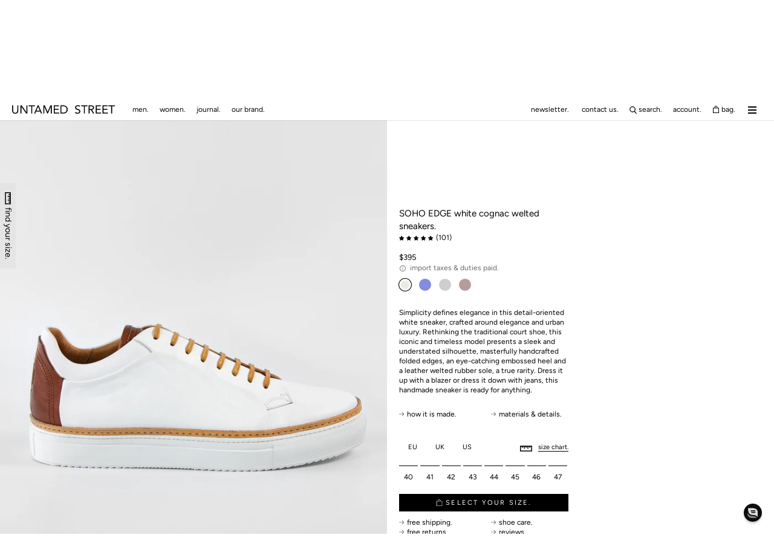

--- FILE ---
content_type: text/html; charset=utf-8
request_url: https://www.untamedstreet.com/en-us/products/men-leather-low-top-sneakers-white-soho-11019
body_size: 92678
content:
<!doctype html>
<html class="no-js" lang="en">
  <head>
    <script>
window.dataLayer = window.dataLayer || [];
function gtag(){dataLayer.push(arguments);}

if(localStorage.getItem('consentMode') === null) {
gtag('consent', 'default', {
'necessary_storage': 'granted',
'functionality_storage': 'granted',
'analytics_storage': 'granted',
'ad_storage': 'granted',
'ad_user_data': 'granted',
'ad_personalization': 'granted'
});
} else {
gtag('consent', 'default', JSON.parse(localStorage.getItem('consentMode')));
}
</script>


    <meta charset="utf-8">
    <meta http-equiv="X-UA-Compatible" content="IE=edge,chrome=1">
    <meta name="viewport" content="width=device-width, initial-scale=1.0, height=device-height, minimum-scale=1.0, maximum-scale=5.0">
    <meta name="theme-color" content="">
    <title>
      SOHO EDGE white cognac welted sneakers | untamed street &ndash; UNTAMED STREET
    </title><meta name="description" content="Simplicity defines elegance in this detail oriented white sneaker, crafted around elegance and urban luxury. Rethinking the traditional court shoe, this iconic and timeless model presents a sleek and understated silhouette, masterfully handcrafted folded edges, an eye-catching embossed heel and a leather welted rubber sole, which is a true rarity."><link rel="canonical" href="https://www.untamedstreet.com/en-us/products/men-leather-low-top-sneakers-white-soho-11019"><link rel="shortcut icon" href="//www.untamedstreet.com/cdn/shop/files/190814_UNTAMED_STREET_icon_PNG_500x500_1879b505-52f0-433c-861b-c9471835fef3_96x.png?v=1646229354" type="image/png"><meta property="og:type" content="product">
  <meta property="og:title" content="SOHO EDGE white cognac welted sneakers."><meta property="og:image" content="http://www.untamedstreet.com/cdn/shop/products/SOHO_men_sneakers-trainers-low_white-cognac-brown_luxury_calf-leather_patina-minimalist_made-in-italyIMG_0707.jpg?v=1660427568">
    <meta property="og:image:secure_url" content="https://www.untamedstreet.com/cdn/shop/products/SOHO_men_sneakers-trainers-low_white-cognac-brown_luxury_calf-leather_patina-minimalist_made-in-italyIMG_0707.jpg?v=1660427568">
    <meta property="og:image:width" content="1000">
    <meta property="og:image:height" content="1500"><meta property="product:price:amount" content="395.00">
  <meta property="product:price:currency" content="USD"><meta property="og:description" content="Simplicity defines elegance in this detail oriented white sneaker, crafted around elegance and urban luxury. Rethinking the traditional court shoe, this iconic and timeless model presents a sleek and understated silhouette, masterfully handcrafted folded edges, an eye-catching embossed heel and a leather welted rubber sole, which is a true rarity."><meta property="og:url" content="https://www.untamedstreet.com/en-us/products/men-leather-low-top-sneakers-white-soho-11019">
<meta property="og:site_name" content="UNTAMED STREET"><meta name="twitter:card" content="summary"><meta name="twitter:title" content="SOHO EDGE white cognac welted sneakers.">
  <meta name="twitter:description" content="Simplicity defines elegance in this detail-oriented white sneaker, crafted around elegance and urban luxury. Rethinking the traditional court shoe, this iconic and timeless model presents a sleek and understated silhouette, masterfully handcrafted folded edges, an eye-catching embossed heel and a leather welted rubber sole, a true rarity. Dress it up with a blazer or dress it down with jeans, this handmade sneaker is ready for anything.">
  <meta name="twitter:image" content="https://www.untamedstreet.com/cdn/shop/products/SOHO_men_sneakers-trainers-low_white-cognac-brown_luxury_calf-leather_patina-minimalist_made-in-italyIMG_0707_600x600_crop_center.jpg?v=1660427568">
    <style>
  @font-face {
  font-family: Figtree;
  font-weight: 400;
  font-style: normal;
  font-display: fallback;
  src: url("//www.untamedstreet.com/cdn/fonts/figtree/figtree_n4.3c0838aba1701047e60be6a99a1b0a40ce9b8419.woff2") format("woff2"),
       url("//www.untamedstreet.com/cdn/fonts/figtree/figtree_n4.c0575d1db21fc3821f17fd6617d3dee552312137.woff") format("woff");
}

  @font-face {
  font-family: Figtree;
  font-weight: 400;
  font-style: normal;
  font-display: fallback;
  src: url("//www.untamedstreet.com/cdn/fonts/figtree/figtree_n4.3c0838aba1701047e60be6a99a1b0a40ce9b8419.woff2") format("woff2"),
       url("//www.untamedstreet.com/cdn/fonts/figtree/figtree_n4.c0575d1db21fc3821f17fd6617d3dee552312137.woff") format("woff");
}

  :root {
    --heading-font-family : Figtree, sans-serif;
    --heading-font-weight : 400;
    --heading-font-style  : normal;

    --text-font-family : Figtree, sans-serif;
    --text-font-weight : 400;
    --text-font-style  : normal;

    --base-text-font-size   : 12px;
    --default-text-font-size: 14px;--background          : #ffffff;
    --background-rgb      : 255, 255, 255;
    --light-background    : #ffffff;
    --light-background-rgb: 255, 255, 255;
    --heading-color       : #000000;
    --text-color          : #000000;
    --text-color-rgb      : 0, 0, 0;
    --text-color-light    : #6a6a6a;
    --text-color-light-rgb: 106, 106, 106;
    --link-color          : #41667f;
    --link-color-rgb      : 65, 102, 127;
    --border-color        : #d9d9d9;
    --border-color-rgb    : 217, 217, 217;

    --button-background    : #000000;
    --button-background-rgb: 0, 0, 0;
    --button-text-color    : #ffffff;

    --header-background       : #ffffff;
    --dropdown-background       : #eee;
    --header-heading-color    : #000000;
    --header-light-text-color : #6a6a6a;
    --header-border-color     : #d9d9d9;

    --footer-background    : #ffffff;
    --footer-text-color    : #6a6a6a;
    --footer-heading-color : #000000;
    --footer-border-color  : #e9e9e9;

    --navigation-background      : #ffffff;
    --navigation-background-rgb  : 255, 255, 255;
    --navigation-text-color      : #000000;
    --navigation-text-color-light: rgba(0, 0, 0, 0.5);
    --navigation-border-color    : rgba(0, 0, 0, 0.25);

    --newsletter-popup-background     : #000000;
    --newsletter-popup-text-color     : #000000;
    --newsletter-popup-text-color-rgb : 0, 0, 0;

    --secondary-elements-background       : #000000;
    --secondary-elements-background-rgb   : 0, 0, 0;
    --secondary-elements-text-color       : #ffffff;
    --secondary-elements-text-color-light : rgba(255, 255, 255, 0.5);
    --secondary-elements-border-color     : rgba(255, 255, 255, 0.25);

    --product-sale-price-color    : #f94c43;
    --product-sale-price-color-rgb: 249, 76, 67;
    --product-star-rating: ;

    /* Shopify related variables */
    --payment-terms-background-color: #ffffff;

    /* Products */

    --horizontal-spacing-four-products-per-row: 60px;
        --horizontal-spacing-two-products-per-row : 60px;

    --vertical-spacing-four-products-per-row: 60px;
        --vertical-spacing-two-products-per-row : 75px;

    /* Animation */
    --drawer-transition-timing: cubic-bezier(0.645, 0.045, 0.355, 1);
    --header-base-height: 80px; /* We set a default for browsers that do not support CSS variables */

    /* Cursors */
    --cursor-zoom-in-svg    : url(//www.untamedstreet.com/cdn/shop/t/166/assets/cursor-zoom-in.svg?v=100326362725928540331755006629);
    --cursor-zoom-in-2x-svg : url(//www.untamedstreet.com/cdn/shop/t/166/assets/cursor-zoom-in-2x.svg?v=71919207650934979201755006629);
  }
</style>

<script>
  // IE11 does not have support for CSS variables, so we have to polyfill them
  if (!(((window || {}).CSS || {}).supports && window.CSS.supports('(--a: 0)'))) {
    const script = document.createElement('script');
    script.type = 'text/javascript';
    script.src = 'https://cdn.jsdelivr.net/npm/css-vars-ponyfill@2';
    script.onload = function() {
      cssVars({});
    };

    document.getElementsByTagName('head')[0].appendChild(script);
  }
</script>


    <script>window.performance && window.performance.mark && window.performance.mark('shopify.content_for_header.start');</script><meta name="facebook-domain-verification" content="gs93i0t5btz9xrlybfdejjhcpsacmg">
<meta id="shopify-digital-wallet" name="shopify-digital-wallet" content="/2406121537/digital_wallets/dialog">
<meta name="shopify-checkout-api-token" content="6decb7d2afb7ec9aaaca3c0300f9aca2">
<meta id="in-context-paypal-metadata" data-shop-id="2406121537" data-venmo-supported="false" data-environment="production" data-locale="en_US" data-paypal-v4="true" data-currency="USD">
<link rel="alternate" hreflang="x-default" href="https://www.untamedstreet.com/products/men-leather-low-top-sneakers-white-soho-11019">
<link rel="alternate" hreflang="en-AW" href="https://www.untamedstreet.com/en-aw/products/men-leather-low-top-sneakers-white-soho-11019">
<link rel="alternate" hreflang="en-GR" href="https://www.untamedstreet.com/en-gr/products/men-leather-low-top-sneakers-white-soho-11019">
<link rel="alternate" hreflang="en-AD" href="https://www.untamedstreet.com/en-ad/products/men-leather-low-top-sneakers-white-soho-11019">
<link rel="alternate" hreflang="en-AE" href="https://www.untamedstreet.com/en-ae/products/men-leather-low-top-sneakers-white-soho-11019">
<link rel="alternate" hreflang="en-AG" href="https://www.untamedstreet.com/en-ag/products/men-leather-low-top-sneakers-white-soho-11019">
<link rel="alternate" hreflang="en-AI" href="https://www.untamedstreet.com/en-ai/products/men-leather-low-top-sneakers-white-soho-11019">
<link rel="alternate" hreflang="en-AL" href="https://www.untamedstreet.com/en-al/products/men-leather-low-top-sneakers-white-soho-11019">
<link rel="alternate" hreflang="en-AM" href="https://www.untamedstreet.com/en-am/products/men-leather-low-top-sneakers-white-soho-11019">
<link rel="alternate" hreflang="en-AR" href="https://www.untamedstreet.com/en-ar/products/men-leather-low-top-sneakers-white-soho-11019">
<link rel="alternate" hreflang="en-AT" href="https://www.untamedstreet.com/en-at/products/men-leather-low-top-sneakers-white-soho-11019">
<link rel="alternate" hreflang="en-AU" href="https://www.untamedstreet.com/en-au/products/men-leather-low-top-sneakers-white-soho-11019">
<link rel="alternate" hreflang="en-AZ" href="https://www.untamedstreet.com/en-az/products/men-leather-low-top-sneakers-white-soho-11019">
<link rel="alternate" hreflang="en-BA" href="https://www.untamedstreet.com/en-ba/products/men-leather-low-top-sneakers-white-soho-11019">
<link rel="alternate" hreflang="en-BB" href="https://www.untamedstreet.com/en-bb/products/men-leather-low-top-sneakers-white-soho-11019">
<link rel="alternate" hreflang="en-BD" href="https://www.untamedstreet.com/en-bd/products/men-leather-low-top-sneakers-white-soho-11019">
<link rel="alternate" hreflang="en-BE" href="https://www.untamedstreet.com/en-be/products/men-leather-low-top-sneakers-white-soho-11019">
<link rel="alternate" hreflang="en-BG" href="https://www.untamedstreet.com/en-bg/products/men-leather-low-top-sneakers-white-soho-11019">
<link rel="alternate" hreflang="en-BH" href="https://www.untamedstreet.com/en-bh/products/men-leather-low-top-sneakers-white-soho-11019">
<link rel="alternate" hreflang="en-BJ" href="https://www.untamedstreet.com/en-bj/products/men-leather-low-top-sneakers-white-soho-11019">
<link rel="alternate" hreflang="en-BL" href="https://www.untamedstreet.com/en-bl/products/men-leather-low-top-sneakers-white-soho-11019">
<link rel="alternate" hreflang="en-BM" href="https://www.untamedstreet.com/en-bm/products/men-leather-low-top-sneakers-white-soho-11019">
<link rel="alternate" hreflang="en-BN" href="https://www.untamedstreet.com/en-bn/products/men-leather-low-top-sneakers-white-soho-11019">
<link rel="alternate" hreflang="en-BO" href="https://www.untamedstreet.com/en-bo/products/men-leather-low-top-sneakers-white-soho-11019">
<link rel="alternate" hreflang="en-BQ" href="https://www.untamedstreet.com/en-bq/products/men-leather-low-top-sneakers-white-soho-11019">
<link rel="alternate" hreflang="en-BR" href="https://www.untamedstreet.com/en-br/products/men-leather-low-top-sneakers-white-soho-11019">
<link rel="alternate" hreflang="en-BS" href="https://www.untamedstreet.com/en-bs/products/men-leather-low-top-sneakers-white-soho-11019">
<link rel="alternate" hreflang="en-BT" href="https://www.untamedstreet.com/en-bt/products/men-leather-low-top-sneakers-white-soho-11019">
<link rel="alternate" hreflang="en-BW" href="https://www.untamedstreet.com/en-bw/products/men-leather-low-top-sneakers-white-soho-11019">
<link rel="alternate" hreflang="en-BZ" href="https://www.untamedstreet.com/en-bz/products/men-leather-low-top-sneakers-white-soho-11019">
<link rel="alternate" hreflang="en-CA" href="https://www.untamedstreet.com/en-ca/products/men-leather-low-top-sneakers-white-soho-11019">
<link rel="alternate" hreflang="en-CH" href="https://www.untamedstreet.com/en-ch/products/men-leather-low-top-sneakers-white-soho-11019">
<link rel="alternate" hreflang="en-CK" href="https://www.untamedstreet.com/en-ck/products/men-leather-low-top-sneakers-white-soho-11019">
<link rel="alternate" hreflang="en-CL" href="https://www.untamedstreet.com/en-cl/products/men-leather-low-top-sneakers-white-soho-11019">
<link rel="alternate" hreflang="en-CN" href="https://www.untamedstreet.com/en-cn/products/men-leather-low-top-sneakers-white-soho-11019">
<link rel="alternate" hreflang="en-CO" href="https://www.untamedstreet.com/en-co/products/men-leather-low-top-sneakers-white-soho-11019">
<link rel="alternate" hreflang="en-CR" href="https://www.untamedstreet.com/en-cr/products/men-leather-low-top-sneakers-white-soho-11019">
<link rel="alternate" hreflang="en-CV" href="https://www.untamedstreet.com/en-cv/products/men-leather-low-top-sneakers-white-soho-11019">
<link rel="alternate" hreflang="en-CW" href="https://www.untamedstreet.com/en-cw/products/men-leather-low-top-sneakers-white-soho-11019">
<link rel="alternate" hreflang="en-CY" href="https://www.untamedstreet.com/en-cy/products/men-leather-low-top-sneakers-white-soho-11019">
<link rel="alternate" hreflang="en-CZ" href="https://www.untamedstreet.com/en-cz/products/men-leather-low-top-sneakers-white-soho-11019">
<link rel="alternate" hreflang="en-DE" href="https://www.untamedstreet.com/en-de/products/men-leather-low-top-sneakers-white-soho-11019">
<link rel="alternate" hreflang="en-DJ" href="https://www.untamedstreet.com/en-dj/products/men-leather-low-top-sneakers-white-soho-11019">
<link rel="alternate" hreflang="en-DK" href="https://www.untamedstreet.com/en-dk/products/men-leather-low-top-sneakers-white-soho-11019">
<link rel="alternate" hreflang="en-DM" href="https://www.untamedstreet.com/en-dm/products/men-leather-low-top-sneakers-white-soho-11019">
<link rel="alternate" hreflang="en-DO" href="https://www.untamedstreet.com/en-do/products/men-leather-low-top-sneakers-white-soho-11019">
<link rel="alternate" hreflang="en-DZ" href="https://www.untamedstreet.com/en-dz/products/men-leather-low-top-sneakers-white-soho-11019">
<link rel="alternate" hreflang="en-EC" href="https://www.untamedstreet.com/en-ec/products/men-leather-low-top-sneakers-white-soho-11019">
<link rel="alternate" hreflang="en-EE" href="https://www.untamedstreet.com/en-ee/products/men-leather-low-top-sneakers-white-soho-11019">
<link rel="alternate" hreflang="en-EG" href="https://www.untamedstreet.com/en-eg/products/men-leather-low-top-sneakers-white-soho-11019">
<link rel="alternate" hreflang="en-ES" href="https://www.untamedstreet.com/en-es/products/men-leather-low-top-sneakers-white-soho-11019">
<link rel="alternate" hreflang="en-ET" href="https://www.untamedstreet.com/en-et/products/men-leather-low-top-sneakers-white-soho-11019">
<link rel="alternate" hreflang="en-FI" href="https://www.untamedstreet.com/en-fi/products/men-leather-low-top-sneakers-white-soho-11019">
<link rel="alternate" hreflang="en-FJ" href="https://www.untamedstreet.com/en-fj/products/men-leather-low-top-sneakers-white-soho-11019">
<link rel="alternate" hreflang="en-FK" href="https://www.untamedstreet.com/en-fk/products/men-leather-low-top-sneakers-white-soho-11019">
<link rel="alternate" hreflang="en-FO" href="https://www.untamedstreet.com/en-fo/products/men-leather-low-top-sneakers-white-soho-11019">
<link rel="alternate" hreflang="en-FR" href="https://www.untamedstreet.com/en-fr/products/men-leather-low-top-sneakers-white-soho-11019">
<link rel="alternate" hreflang="en-GD" href="https://www.untamedstreet.com/en-gd/products/men-leather-low-top-sneakers-white-soho-11019">
<link rel="alternate" hreflang="en-GE" href="https://www.untamedstreet.com/en-ge/products/men-leather-low-top-sneakers-white-soho-11019">
<link rel="alternate" hreflang="en-GF" href="https://www.untamedstreet.com/en-gf/products/men-leather-low-top-sneakers-white-soho-11019">
<link rel="alternate" hreflang="en-GG" href="https://www.untamedstreet.com/en-gg/products/men-leather-low-top-sneakers-white-soho-11019">
<link rel="alternate" hreflang="en-GI" href="https://www.untamedstreet.com/en-gi/products/men-leather-low-top-sneakers-white-soho-11019">
<link rel="alternate" hreflang="en-GL" href="https://www.untamedstreet.com/en-gl/products/men-leather-low-top-sneakers-white-soho-11019">
<link rel="alternate" hreflang="en-GN" href="https://www.untamedstreet.com/en-gn/products/men-leather-low-top-sneakers-white-soho-11019">
<link rel="alternate" hreflang="en-GP" href="https://www.untamedstreet.com/en-gp/products/men-leather-low-top-sneakers-white-soho-11019">
<link rel="alternate" hreflang="en-GT" href="https://www.untamedstreet.com/en-gt/products/men-leather-low-top-sneakers-white-soho-11019">
<link rel="alternate" hreflang="en-GW" href="https://www.untamedstreet.com/en-gw/products/men-leather-low-top-sneakers-white-soho-11019">
<link rel="alternate" hreflang="en-GY" href="https://www.untamedstreet.com/en-gy/products/men-leather-low-top-sneakers-white-soho-11019">
<link rel="alternate" hreflang="en-HK" href="https://www.untamedstreet.com/en-hk/products/men-leather-low-top-sneakers-white-soho-11019">
<link rel="alternate" hreflang="en-HN" href="https://www.untamedstreet.com/en-hn/products/men-leather-low-top-sneakers-white-soho-11019">
<link rel="alternate" hreflang="en-HR" href="https://www.untamedstreet.com/en-hr/products/men-leather-low-top-sneakers-white-soho-11019">
<link rel="alternate" hreflang="en-HT" href="https://www.untamedstreet.com/en-ht/products/men-leather-low-top-sneakers-white-soho-11019">
<link rel="alternate" hreflang="en-HU" href="https://www.untamedstreet.com/en-hu/products/men-leather-low-top-sneakers-white-soho-11019">
<link rel="alternate" hreflang="en-ID" href="https://www.untamedstreet.com/en-id/products/men-leather-low-top-sneakers-white-soho-11019">
<link rel="alternate" hreflang="en-IE" href="https://www.untamedstreet.com/en-ie/products/men-leather-low-top-sneakers-white-soho-11019">
<link rel="alternate" hreflang="en-IL" href="https://www.untamedstreet.com/en-il/products/men-leather-low-top-sneakers-white-soho-11019">
<link rel="alternate" hreflang="en-IN" href="https://www.untamedstreet.com/en-in/products/men-leather-low-top-sneakers-white-soho-11019">
<link rel="alternate" hreflang="en-IS" href="https://www.untamedstreet.com/en-is/products/men-leather-low-top-sneakers-white-soho-11019">
<link rel="alternate" hreflang="en-IT" href="https://www.untamedstreet.com/en-it/products/men-leather-low-top-sneakers-white-soho-11019">
<link rel="alternate" hreflang="en-JE" href="https://www.untamedstreet.com/en-je/products/men-leather-low-top-sneakers-white-soho-11019">
<link rel="alternate" hreflang="en-JM" href="https://www.untamedstreet.com/en-jm/products/men-leather-low-top-sneakers-white-soho-11019">
<link rel="alternate" hreflang="en-JO" href="https://www.untamedstreet.com/en-jo/products/men-leather-low-top-sneakers-white-soho-11019">
<link rel="alternate" hreflang="en-JP" href="https://www.untamedstreet.com/en-jp/products/men-leather-low-top-sneakers-white-soho-11019">
<link rel="alternate" hreflang="en-KE" href="https://www.untamedstreet.com/en-ke/products/men-leather-low-top-sneakers-white-soho-11019">
<link rel="alternate" hreflang="en-KG" href="https://www.untamedstreet.com/en-kg/products/men-leather-low-top-sneakers-white-soho-11019">
<link rel="alternate" hreflang="en-KH" href="https://www.untamedstreet.com/en-kh/products/men-leather-low-top-sneakers-white-soho-11019">
<link rel="alternate" hreflang="en-KI" href="https://www.untamedstreet.com/en-ki/products/men-leather-low-top-sneakers-white-soho-11019">
<link rel="alternate" hreflang="en-KM" href="https://www.untamedstreet.com/en-km/products/men-leather-low-top-sneakers-white-soho-11019">
<link rel="alternate" hreflang="en-KN" href="https://www.untamedstreet.com/en-kn/products/men-leather-low-top-sneakers-white-soho-11019">
<link rel="alternate" hreflang="en-KR" href="https://www.untamedstreet.com/en-kr/products/men-leather-low-top-sneakers-white-soho-11019">
<link rel="alternate" hreflang="en-KW" href="https://www.untamedstreet.com/en-kw/products/men-leather-low-top-sneakers-white-soho-11019">
<link rel="alternate" hreflang="en-KY" href="https://www.untamedstreet.com/en-ky/products/men-leather-low-top-sneakers-white-soho-11019">
<link rel="alternate" hreflang="en-KZ" href="https://www.untamedstreet.com/en-kz/products/men-leather-low-top-sneakers-white-soho-11019">
<link rel="alternate" hreflang="en-LA" href="https://www.untamedstreet.com/en-la/products/men-leather-low-top-sneakers-white-soho-11019">
<link rel="alternate" hreflang="en-LB" href="https://www.untamedstreet.com/en-lb/products/men-leather-low-top-sneakers-white-soho-11019">
<link rel="alternate" hreflang="en-LC" href="https://www.untamedstreet.com/en-lc/products/men-leather-low-top-sneakers-white-soho-11019">
<link rel="alternate" hreflang="en-LI" href="https://www.untamedstreet.com/en-li/products/men-leather-low-top-sneakers-white-soho-11019">
<link rel="alternate" hreflang="en-LK" href="https://www.untamedstreet.com/en-lk/products/men-leather-low-top-sneakers-white-soho-11019">
<link rel="alternate" hreflang="en-LS" href="https://www.untamedstreet.com/en-ls/products/men-leather-low-top-sneakers-white-soho-11019">
<link rel="alternate" hreflang="en-LT" href="https://www.untamedstreet.com/en-lt/products/men-leather-low-top-sneakers-white-soho-11019">
<link rel="alternate" hreflang="en-LU" href="https://www.untamedstreet.com/en-lu/products/men-leather-low-top-sneakers-white-soho-11019">
<link rel="alternate" hreflang="en-LV" href="https://www.untamedstreet.com/en-lv/products/men-leather-low-top-sneakers-white-soho-11019">
<link rel="alternate" hreflang="en-MA" href="https://www.untamedstreet.com/en-ma/products/men-leather-low-top-sneakers-white-soho-11019">
<link rel="alternate" hreflang="en-MC" href="https://www.untamedstreet.com/en-mc/products/men-leather-low-top-sneakers-white-soho-11019">
<link rel="alternate" hreflang="en-MD" href="https://www.untamedstreet.com/en-md/products/men-leather-low-top-sneakers-white-soho-11019">
<link rel="alternate" hreflang="en-ME" href="https://www.untamedstreet.com/en-me/products/men-leather-low-top-sneakers-white-soho-11019">
<link rel="alternate" hreflang="en-MG" href="https://www.untamedstreet.com/en-mg/products/men-leather-low-top-sneakers-white-soho-11019">
<link rel="alternate" hreflang="en-MK" href="https://www.untamedstreet.com/en-mk/products/men-leather-low-top-sneakers-white-soho-11019">
<link rel="alternate" hreflang="en-MN" href="https://www.untamedstreet.com/en-mn/products/men-leather-low-top-sneakers-white-soho-11019">
<link rel="alternate" hreflang="en-MO" href="https://www.untamedstreet.com/en-mo/products/men-leather-low-top-sneakers-white-soho-11019">
<link rel="alternate" hreflang="en-MQ" href="https://www.untamedstreet.com/en-mq/products/men-leather-low-top-sneakers-white-soho-11019">
<link rel="alternate" hreflang="en-MR" href="https://www.untamedstreet.com/en-mr/products/men-leather-low-top-sneakers-white-soho-11019">
<link rel="alternate" hreflang="en-MS" href="https://www.untamedstreet.com/en-ms/products/men-leather-low-top-sneakers-white-soho-11019">
<link rel="alternate" hreflang="en-MT" href="https://www.untamedstreet.com/en-mt/products/men-leather-low-top-sneakers-white-soho-11019">
<link rel="alternate" hreflang="en-MU" href="https://www.untamedstreet.com/en-mu/products/men-leather-low-top-sneakers-white-soho-11019">
<link rel="alternate" hreflang="en-MV" href="https://www.untamedstreet.com/en-mv/products/men-leather-low-top-sneakers-white-soho-11019">
<link rel="alternate" hreflang="en-MW" href="https://www.untamedstreet.com/en-mw/products/men-leather-low-top-sneakers-white-soho-11019">
<link rel="alternate" hreflang="en-MX" href="https://www.untamedstreet.com/en-mx/products/men-leather-low-top-sneakers-white-soho-11019">
<link rel="alternate" hreflang="en-MY" href="https://www.untamedstreet.com/en-my/products/men-leather-low-top-sneakers-white-soho-11019">
<link rel="alternate" hreflang="en-MZ" href="https://www.untamedstreet.com/en-mz/products/men-leather-low-top-sneakers-white-soho-11019">
<link rel="alternate" hreflang="en-NA" href="https://www.untamedstreet.com/en-na/products/men-leather-low-top-sneakers-white-soho-11019">
<link rel="alternate" hreflang="en-NC" href="https://www.untamedstreet.com/en-nc/products/men-leather-low-top-sneakers-white-soho-11019">
<link rel="alternate" hreflang="en-NG" href="https://www.untamedstreet.com/en-ng/products/men-leather-low-top-sneakers-white-soho-11019">
<link rel="alternate" hreflang="en-NI" href="https://www.untamedstreet.com/en-ni/products/men-leather-low-top-sneakers-white-soho-11019">
<link rel="alternate" hreflang="en-NL" href="https://www.untamedstreet.com/en-nl/products/men-leather-low-top-sneakers-white-soho-11019">
<link rel="alternate" hreflang="en-NO" href="https://www.untamedstreet.com/en-no/products/men-leather-low-top-sneakers-white-soho-11019">
<link rel="alternate" hreflang="en-NP" href="https://www.untamedstreet.com/en-np/products/men-leather-low-top-sneakers-white-soho-11019">
<link rel="alternate" hreflang="en-NR" href="https://www.untamedstreet.com/en-nr/products/men-leather-low-top-sneakers-white-soho-11019">
<link rel="alternate" hreflang="en-NU" href="https://www.untamedstreet.com/en-nu/products/men-leather-low-top-sneakers-white-soho-11019">
<link rel="alternate" hreflang="en-NZ" href="https://www.untamedstreet.com/en-nz/products/men-leather-low-top-sneakers-white-soho-11019">
<link rel="alternate" hreflang="en-OM" href="https://www.untamedstreet.com/en-om/products/men-leather-low-top-sneakers-white-soho-11019">
<link rel="alternate" hreflang="en-PA" href="https://www.untamedstreet.com/en-pa/products/men-leather-low-top-sneakers-white-soho-11019">
<link rel="alternate" hreflang="en-PE" href="https://www.untamedstreet.com/en-pe/products/men-leather-low-top-sneakers-white-soho-11019">
<link rel="alternate" hreflang="en-PF" href="https://www.untamedstreet.com/en-pf/products/men-leather-low-top-sneakers-white-soho-11019">
<link rel="alternate" hreflang="en-PG" href="https://www.untamedstreet.com/en-pg/products/men-leather-low-top-sneakers-white-soho-11019">
<link rel="alternate" hreflang="en-PH" href="https://www.untamedstreet.com/en-ph/products/men-leather-low-top-sneakers-white-soho-11019">
<link rel="alternate" hreflang="en-PK" href="https://www.untamedstreet.com/en-pk/products/men-leather-low-top-sneakers-white-soho-11019">
<link rel="alternate" hreflang="en-PL" href="https://www.untamedstreet.com/en-pl/products/men-leather-low-top-sneakers-white-soho-11019">
<link rel="alternate" hreflang="en-PT" href="https://www.untamedstreet.com/en-pt/products/men-leather-low-top-sneakers-white-soho-11019">
<link rel="alternate" hreflang="en-PY" href="https://www.untamedstreet.com/en-py/products/men-leather-low-top-sneakers-white-soho-11019">
<link rel="alternate" hreflang="en-QA" href="https://www.untamedstreet.com/en-qa/products/men-leather-low-top-sneakers-white-soho-11019">
<link rel="alternate" hreflang="en-RE" href="https://www.untamedstreet.com/en-re/products/men-leather-low-top-sneakers-white-soho-11019">
<link rel="alternate" hreflang="en-RO" href="https://www.untamedstreet.com/en-ro/products/men-leather-low-top-sneakers-white-soho-11019">
<link rel="alternate" hreflang="en-RS" href="https://www.untamedstreet.com/en-rs/products/men-leather-low-top-sneakers-white-soho-11019">
<link rel="alternate" hreflang="en-SA" href="https://www.untamedstreet.com/en-sa/products/men-leather-low-top-sneakers-white-soho-11019">
<link rel="alternate" hreflang="en-SB" href="https://www.untamedstreet.com/en-sb/products/men-leather-low-top-sneakers-white-soho-11019">
<link rel="alternate" hreflang="en-SC" href="https://www.untamedstreet.com/en-sc/products/men-leather-low-top-sneakers-white-soho-11019">
<link rel="alternate" hreflang="en-SE" href="https://www.untamedstreet.com/en-se/products/men-leather-low-top-sneakers-white-soho-11019">
<link rel="alternate" hreflang="en-SG" href="https://www.untamedstreet.com/en-sg/products/men-leather-low-top-sneakers-white-soho-11019">
<link rel="alternate" hreflang="en-SI" href="https://www.untamedstreet.com/en-si/products/men-leather-low-top-sneakers-white-soho-11019">
<link rel="alternate" hreflang="en-SK" href="https://www.untamedstreet.com/en-sk/products/men-leather-low-top-sneakers-white-soho-11019">
<link rel="alternate" hreflang="en-SM" href="https://www.untamedstreet.com/en-sm/products/men-leather-low-top-sneakers-white-soho-11019">
<link rel="alternate" hreflang="en-SN" href="https://www.untamedstreet.com/en-sn/products/men-leather-low-top-sneakers-white-soho-11019">
<link rel="alternate" hreflang="en-SR" href="https://www.untamedstreet.com/en-sr/products/men-leather-low-top-sneakers-white-soho-11019">
<link rel="alternate" hreflang="en-ST" href="https://www.untamedstreet.com/en-st/products/men-leather-low-top-sneakers-white-soho-11019">
<link rel="alternate" hreflang="en-SV" href="https://www.untamedstreet.com/en-sv/products/men-leather-low-top-sneakers-white-soho-11019">
<link rel="alternate" hreflang="en-SZ" href="https://www.untamedstreet.com/en-sz/products/men-leather-low-top-sneakers-white-soho-11019">
<link rel="alternate" hreflang="en-TC" href="https://www.untamedstreet.com/en-tc/products/men-leather-low-top-sneakers-white-soho-11019">
<link rel="alternate" hreflang="en-TH" href="https://www.untamedstreet.com/en-th/products/men-leather-low-top-sneakers-white-soho-11019">
<link rel="alternate" hreflang="en-TL" href="https://www.untamedstreet.com/en-tl/products/men-leather-low-top-sneakers-white-soho-11019">
<link rel="alternate" hreflang="en-TN" href="https://www.untamedstreet.com/en-tn/products/men-leather-low-top-sneakers-white-soho-11019">
<link rel="alternate" hreflang="en-TO" href="https://www.untamedstreet.com/en-to/products/men-leather-low-top-sneakers-white-soho-11019">
<link rel="alternate" hreflang="en-TT" href="https://www.untamedstreet.com/en-tt/products/men-leather-low-top-sneakers-white-soho-11019">
<link rel="alternate" hreflang="en-TV" href="https://www.untamedstreet.com/en-tv/products/men-leather-low-top-sneakers-white-soho-11019">
<link rel="alternate" hreflang="en-TW" href="https://www.untamedstreet.com/en-tw/products/men-leather-low-top-sneakers-white-soho-11019">
<link rel="alternate" hreflang="en-TZ" href="https://www.untamedstreet.com/en-tz/products/men-leather-low-top-sneakers-white-soho-11019">
<link rel="alternate" hreflang="en-US" href="https://www.untamedstreet.com/en-us/products/men-leather-low-top-sneakers-white-soho-11019">
<link rel="alternate" hreflang="en-UY" href="https://www.untamedstreet.com/en-uy/products/men-leather-low-top-sneakers-white-soho-11019">
<link rel="alternate" hreflang="en-UZ" href="https://www.untamedstreet.com/en-uz/products/men-leather-low-top-sneakers-white-soho-11019">
<link rel="alternate" hreflang="en-VE" href="https://www.untamedstreet.com/en-ve/products/men-leather-low-top-sneakers-white-soho-11019">
<link rel="alternate" hreflang="en-VG" href="https://www.untamedstreet.com/en-vg/products/men-leather-low-top-sneakers-white-soho-11019">
<link rel="alternate" hreflang="en-VN" href="https://www.untamedstreet.com/en-vn/products/men-leather-low-top-sneakers-white-soho-11019">
<link rel="alternate" hreflang="en-VU" href="https://www.untamedstreet.com/en-vu/products/men-leather-low-top-sneakers-white-soho-11019">
<link rel="alternate" hreflang="en-WS" href="https://www.untamedstreet.com/en-ws/products/men-leather-low-top-sneakers-white-soho-11019">
<link rel="alternate" hreflang="en-ZA" href="https://www.untamedstreet.com/en-za/products/men-leather-low-top-sneakers-white-soho-11019">
<link rel="alternate" hreflang="en-ZM" href="https://www.untamedstreet.com/en-zm/products/men-leather-low-top-sneakers-white-soho-11019">
<link rel="alternate" hreflang="en-ZW" href="https://www.untamedstreet.com/en-zw/products/men-leather-low-top-sneakers-white-soho-11019">
<link rel="alternate" hreflang="en-GB" href="https://www.untamedstreet.com/products/men-leather-low-top-sneakers-white-soho-11019">
<link rel="alternate" type="application/json+oembed" href="https://www.untamedstreet.com/en-us/products/men-leather-low-top-sneakers-white-soho-11019.oembed">
<script async="async" src="/checkouts/internal/preloads.js?locale=en-US"></script>
<link rel="preconnect" href="https://shop.app" crossorigin="anonymous">
<script async="async" src="https://shop.app/checkouts/internal/preloads.js?locale=en-US&shop_id=2406121537" crossorigin="anonymous"></script>
<script id="apple-pay-shop-capabilities" type="application/json">{"shopId":2406121537,"countryCode":"GB","currencyCode":"USD","merchantCapabilities":["supports3DS"],"merchantId":"gid:\/\/shopify\/Shop\/2406121537","merchantName":"UNTAMED STREET","requiredBillingContactFields":["postalAddress","email","phone"],"requiredShippingContactFields":["postalAddress","email","phone"],"shippingType":"shipping","supportedNetworks":["visa","maestro","masterCard","amex","discover","elo"],"total":{"type":"pending","label":"UNTAMED STREET","amount":"1.00"},"shopifyPaymentsEnabled":true,"supportsSubscriptions":true}</script>
<script id="shopify-features" type="application/json">{"accessToken":"6decb7d2afb7ec9aaaca3c0300f9aca2","betas":["rich-media-storefront-analytics"],"domain":"www.untamedstreet.com","predictiveSearch":true,"shopId":2406121537,"locale":"en"}</script>
<script>var Shopify = Shopify || {};
Shopify.shop = "untamedstreet.myshopify.com";
Shopify.locale = "en";
Shopify.currency = {"active":"USD","rate":"1.41558"};
Shopify.country = "US";
Shopify.theme = {"name":"Live - Performance Improvement (12 Aug)","id":154467139820,"schema_name":"Prestige","schema_version":"1.2.0","theme_store_id":null,"role":"main"};
Shopify.theme.handle = "null";
Shopify.theme.style = {"id":null,"handle":null};
Shopify.cdnHost = "www.untamedstreet.com/cdn";
Shopify.routes = Shopify.routes || {};
Shopify.routes.root = "/en-us/";</script>
<script type="module">!function(o){(o.Shopify=o.Shopify||{}).modules=!0}(window);</script>
<script>!function(o){function n(){var o=[];function n(){o.push(Array.prototype.slice.apply(arguments))}return n.q=o,n}var t=o.Shopify=o.Shopify||{};t.loadFeatures=n(),t.autoloadFeatures=n()}(window);</script>
<script>
  window.ShopifyPay = window.ShopifyPay || {};
  window.ShopifyPay.apiHost = "shop.app\/pay";
  window.ShopifyPay.redirectState = null;
</script>
<script id="shop-js-analytics" type="application/json">{"pageType":"product"}</script>
<script defer="defer" async type="module" src="//www.untamedstreet.com/cdn/shopifycloud/shop-js/modules/v2/client.init-shop-cart-sync_WVOgQShq.en.esm.js"></script>
<script defer="defer" async type="module" src="//www.untamedstreet.com/cdn/shopifycloud/shop-js/modules/v2/chunk.common_C_13GLB1.esm.js"></script>
<script defer="defer" async type="module" src="//www.untamedstreet.com/cdn/shopifycloud/shop-js/modules/v2/chunk.modal_CLfMGd0m.esm.js"></script>
<script type="module">
  await import("//www.untamedstreet.com/cdn/shopifycloud/shop-js/modules/v2/client.init-shop-cart-sync_WVOgQShq.en.esm.js");
await import("//www.untamedstreet.com/cdn/shopifycloud/shop-js/modules/v2/chunk.common_C_13GLB1.esm.js");
await import("//www.untamedstreet.com/cdn/shopifycloud/shop-js/modules/v2/chunk.modal_CLfMGd0m.esm.js");

  window.Shopify.SignInWithShop?.initShopCartSync?.({"fedCMEnabled":true,"windoidEnabled":true});

</script>
<script>
  window.Shopify = window.Shopify || {};
  if (!window.Shopify.featureAssets) window.Shopify.featureAssets = {};
  window.Shopify.featureAssets['shop-js'] = {"shop-cart-sync":["modules/v2/client.shop-cart-sync_DuR37GeY.en.esm.js","modules/v2/chunk.common_C_13GLB1.esm.js","modules/v2/chunk.modal_CLfMGd0m.esm.js"],"init-fed-cm":["modules/v2/client.init-fed-cm_BucUoe6W.en.esm.js","modules/v2/chunk.common_C_13GLB1.esm.js","modules/v2/chunk.modal_CLfMGd0m.esm.js"],"shop-toast-manager":["modules/v2/client.shop-toast-manager_B0JfrpKj.en.esm.js","modules/v2/chunk.common_C_13GLB1.esm.js","modules/v2/chunk.modal_CLfMGd0m.esm.js"],"init-shop-cart-sync":["modules/v2/client.init-shop-cart-sync_WVOgQShq.en.esm.js","modules/v2/chunk.common_C_13GLB1.esm.js","modules/v2/chunk.modal_CLfMGd0m.esm.js"],"shop-button":["modules/v2/client.shop-button_B_U3bv27.en.esm.js","modules/v2/chunk.common_C_13GLB1.esm.js","modules/v2/chunk.modal_CLfMGd0m.esm.js"],"init-windoid":["modules/v2/client.init-windoid_DuP9q_di.en.esm.js","modules/v2/chunk.common_C_13GLB1.esm.js","modules/v2/chunk.modal_CLfMGd0m.esm.js"],"shop-cash-offers":["modules/v2/client.shop-cash-offers_BmULhtno.en.esm.js","modules/v2/chunk.common_C_13GLB1.esm.js","modules/v2/chunk.modal_CLfMGd0m.esm.js"],"pay-button":["modules/v2/client.pay-button_CrPSEbOK.en.esm.js","modules/v2/chunk.common_C_13GLB1.esm.js","modules/v2/chunk.modal_CLfMGd0m.esm.js"],"init-customer-accounts":["modules/v2/client.init-customer-accounts_jNk9cPYQ.en.esm.js","modules/v2/client.shop-login-button_DJ5ldayH.en.esm.js","modules/v2/chunk.common_C_13GLB1.esm.js","modules/v2/chunk.modal_CLfMGd0m.esm.js"],"avatar":["modules/v2/client.avatar_BTnouDA3.en.esm.js"],"checkout-modal":["modules/v2/client.checkout-modal_pBPyh9w8.en.esm.js","modules/v2/chunk.common_C_13GLB1.esm.js","modules/v2/chunk.modal_CLfMGd0m.esm.js"],"init-shop-for-new-customer-accounts":["modules/v2/client.init-shop-for-new-customer-accounts_BUoCy7a5.en.esm.js","modules/v2/client.shop-login-button_DJ5ldayH.en.esm.js","modules/v2/chunk.common_C_13GLB1.esm.js","modules/v2/chunk.modal_CLfMGd0m.esm.js"],"init-customer-accounts-sign-up":["modules/v2/client.init-customer-accounts-sign-up_CnczCz9H.en.esm.js","modules/v2/client.shop-login-button_DJ5ldayH.en.esm.js","modules/v2/chunk.common_C_13GLB1.esm.js","modules/v2/chunk.modal_CLfMGd0m.esm.js"],"init-shop-email-lookup-coordinator":["modules/v2/client.init-shop-email-lookup-coordinator_CzjY5t9o.en.esm.js","modules/v2/chunk.common_C_13GLB1.esm.js","modules/v2/chunk.modal_CLfMGd0m.esm.js"],"shop-follow-button":["modules/v2/client.shop-follow-button_CsYC63q7.en.esm.js","modules/v2/chunk.common_C_13GLB1.esm.js","modules/v2/chunk.modal_CLfMGd0m.esm.js"],"shop-login-button":["modules/v2/client.shop-login-button_DJ5ldayH.en.esm.js","modules/v2/chunk.common_C_13GLB1.esm.js","modules/v2/chunk.modal_CLfMGd0m.esm.js"],"shop-login":["modules/v2/client.shop-login_B9ccPdmx.en.esm.js","modules/v2/chunk.common_C_13GLB1.esm.js","modules/v2/chunk.modal_CLfMGd0m.esm.js"],"lead-capture":["modules/v2/client.lead-capture_D0K_KgYb.en.esm.js","modules/v2/chunk.common_C_13GLB1.esm.js","modules/v2/chunk.modal_CLfMGd0m.esm.js"],"payment-terms":["modules/v2/client.payment-terms_BWmiNN46.en.esm.js","modules/v2/chunk.common_C_13GLB1.esm.js","modules/v2/chunk.modal_CLfMGd0m.esm.js"]};
</script>
<script>(function() {
  var isLoaded = false;
  function asyncLoad() {
    if (isLoaded) return;
    isLoaded = true;
    var urls = ["https:\/\/app.kiwisizing.com\/web\/js\/dist\/kiwiSizing\/plugin\/SizingPlugin.prod.js?v=330\u0026shop=untamedstreet.myshopify.com","https:\/\/hotjar.dualsidedapp.com\/script.js?shop=untamedstreet.myshopify.com","https:\/\/cdn.shopify.com\/s\/files\/1\/0024\/0612\/1537\/t\/140\/assets\/globo.formbuilder.init.js?v=1687790610\u0026shop=untamedstreet.myshopify.com","https:\/\/crossborder-integration.global-e.com\/resources\/js\/app?shop=untamedstreet.myshopify.com","\/\/cdn.shopify.com\/proxy\/3421c4f1ab8822f9611f4fead1304903f4301b5042b11b253a00364f54a5dda5\/web.global-e.com\/merchant\/storefrontattributes?merchantid=1440\u0026shop=untamedstreet.myshopify.com\u0026sp-cache-control=cHVibGljLCBtYXgtYWdlPTkwMA"];
    for (var i = 0; i < urls.length; i++) {
      var s = document.createElement('script');
      s.type = 'text/javascript';
      s.async = true;
      s.src = urls[i];
      var x = document.getElementsByTagName('script')[0];
      x.parentNode.insertBefore(s, x);
    }
  };
  if(window.attachEvent) {
    window.attachEvent('onload', asyncLoad);
  } else {
    window.addEventListener('load', asyncLoad, false);
  }
})();</script>
<script id="__st">var __st={"a":2406121537,"offset":0,"reqid":"fa675af4-fa36-4a1a-9b62-440fbd7fd700-1769613279","pageurl":"www.untamedstreet.com\/en-us\/products\/men-leather-low-top-sneakers-white-soho-11019","u":"bfaa48caa852","p":"product","rtyp":"product","rid":4551232618561};</script>
<script>window.ShopifyPaypalV4VisibilityTracking = true;</script>
<script id="captcha-bootstrap">!function(){'use strict';const t='contact',e='account',n='new_comment',o=[[t,t],['blogs',n],['comments',n],[t,'customer']],c=[[e,'customer_login'],[e,'guest_login'],[e,'recover_customer_password'],[e,'create_customer']],r=t=>t.map((([t,e])=>`form[action*='/${t}']:not([data-nocaptcha='true']) input[name='form_type'][value='${e}']`)).join(','),a=t=>()=>t?[...document.querySelectorAll(t)].map((t=>t.form)):[];function s(){const t=[...o],e=r(t);return a(e)}const i='password',u='form_key',d=['recaptcha-v3-token','g-recaptcha-response','h-captcha-response',i],f=()=>{try{return window.sessionStorage}catch{return}},m='__shopify_v',_=t=>t.elements[u];function p(t,e,n=!1){try{const o=window.sessionStorage,c=JSON.parse(o.getItem(e)),{data:r}=function(t){const{data:e,action:n}=t;return t[m]||n?{data:e,action:n}:{data:t,action:n}}(c);for(const[e,n]of Object.entries(r))t.elements[e]&&(t.elements[e].value=n);n&&o.removeItem(e)}catch(o){console.error('form repopulation failed',{error:o})}}const l='form_type',E='cptcha';function T(t){t.dataset[E]=!0}const w=window,h=w.document,L='Shopify',v='ce_forms',y='captcha';let A=!1;((t,e)=>{const n=(g='f06e6c50-85a8-45c8-87d0-21a2b65856fe',I='https://cdn.shopify.com/shopifycloud/storefront-forms-hcaptcha/ce_storefront_forms_captcha_hcaptcha.v1.5.2.iife.js',D={infoText:'Protected by hCaptcha',privacyText:'Privacy',termsText:'Terms'},(t,e,n)=>{const o=w[L][v],c=o.bindForm;if(c)return c(t,g,e,D).then(n);var r;o.q.push([[t,g,e,D],n]),r=I,A||(h.body.append(Object.assign(h.createElement('script'),{id:'captcha-provider',async:!0,src:r})),A=!0)});var g,I,D;w[L]=w[L]||{},w[L][v]=w[L][v]||{},w[L][v].q=[],w[L][y]=w[L][y]||{},w[L][y].protect=function(t,e){n(t,void 0,e),T(t)},Object.freeze(w[L][y]),function(t,e,n,w,h,L){const[v,y,A,g]=function(t,e,n){const i=e?o:[],u=t?c:[],d=[...i,...u],f=r(d),m=r(i),_=r(d.filter((([t,e])=>n.includes(e))));return[a(f),a(m),a(_),s()]}(w,h,L),I=t=>{const e=t.target;return e instanceof HTMLFormElement?e:e&&e.form},D=t=>v().includes(t);t.addEventListener('submit',(t=>{const e=I(t);if(!e)return;const n=D(e)&&!e.dataset.hcaptchaBound&&!e.dataset.recaptchaBound,o=_(e),c=g().includes(e)&&(!o||!o.value);(n||c)&&t.preventDefault(),c&&!n&&(function(t){try{if(!f())return;!function(t){const e=f();if(!e)return;const n=_(t);if(!n)return;const o=n.value;o&&e.removeItem(o)}(t);const e=Array.from(Array(32),(()=>Math.random().toString(36)[2])).join('');!function(t,e){_(t)||t.append(Object.assign(document.createElement('input'),{type:'hidden',name:u})),t.elements[u].value=e}(t,e),function(t,e){const n=f();if(!n)return;const o=[...t.querySelectorAll(`input[type='${i}']`)].map((({name:t})=>t)),c=[...d,...o],r={};for(const[a,s]of new FormData(t).entries())c.includes(a)||(r[a]=s);n.setItem(e,JSON.stringify({[m]:1,action:t.action,data:r}))}(t,e)}catch(e){console.error('failed to persist form',e)}}(e),e.submit())}));const S=(t,e)=>{t&&!t.dataset[E]&&(n(t,e.some((e=>e===t))),T(t))};for(const o of['focusin','change'])t.addEventListener(o,(t=>{const e=I(t);D(e)&&S(e,y())}));const B=e.get('form_key'),M=e.get(l),P=B&&M;t.addEventListener('DOMContentLoaded',(()=>{const t=y();if(P)for(const e of t)e.elements[l].value===M&&p(e,B);[...new Set([...A(),...v().filter((t=>'true'===t.dataset.shopifyCaptcha))])].forEach((e=>S(e,t)))}))}(h,new URLSearchParams(w.location.search),n,t,e,['guest_login'])})(!0,!0)}();</script>
<script integrity="sha256-4kQ18oKyAcykRKYeNunJcIwy7WH5gtpwJnB7kiuLZ1E=" data-source-attribution="shopify.loadfeatures" defer="defer" src="//www.untamedstreet.com/cdn/shopifycloud/storefront/assets/storefront/load_feature-a0a9edcb.js" crossorigin="anonymous"></script>
<script crossorigin="anonymous" defer="defer" src="//www.untamedstreet.com/cdn/shopifycloud/storefront/assets/shopify_pay/storefront-65b4c6d7.js?v=20250812"></script>
<script data-source-attribution="shopify.dynamic_checkout.dynamic.init">var Shopify=Shopify||{};Shopify.PaymentButton=Shopify.PaymentButton||{isStorefrontPortableWallets:!0,init:function(){window.Shopify.PaymentButton.init=function(){};var t=document.createElement("script");t.src="https://www.untamedstreet.com/cdn/shopifycloud/portable-wallets/latest/portable-wallets.en.js",t.type="module",document.head.appendChild(t)}};
</script>
<script data-source-attribution="shopify.dynamic_checkout.buyer_consent">
  function portableWalletsHideBuyerConsent(e){var t=document.getElementById("shopify-buyer-consent"),n=document.getElementById("shopify-subscription-policy-button");t&&n&&(t.classList.add("hidden"),t.setAttribute("aria-hidden","true"),n.removeEventListener("click",e))}function portableWalletsShowBuyerConsent(e){var t=document.getElementById("shopify-buyer-consent"),n=document.getElementById("shopify-subscription-policy-button");t&&n&&(t.classList.remove("hidden"),t.removeAttribute("aria-hidden"),n.addEventListener("click",e))}window.Shopify?.PaymentButton&&(window.Shopify.PaymentButton.hideBuyerConsent=portableWalletsHideBuyerConsent,window.Shopify.PaymentButton.showBuyerConsent=portableWalletsShowBuyerConsent);
</script>
<script data-source-attribution="shopify.dynamic_checkout.cart.bootstrap">document.addEventListener("DOMContentLoaded",(function(){function t(){return document.querySelector("shopify-accelerated-checkout-cart, shopify-accelerated-checkout")}if(t())Shopify.PaymentButton.init();else{new MutationObserver((function(e,n){t()&&(Shopify.PaymentButton.init(),n.disconnect())})).observe(document.body,{childList:!0,subtree:!0})}}));
</script>
<link id="shopify-accelerated-checkout-styles" rel="stylesheet" media="screen" href="https://www.untamedstreet.com/cdn/shopifycloud/portable-wallets/latest/accelerated-checkout-backwards-compat.css" crossorigin="anonymous">
<style id="shopify-accelerated-checkout-cart">
        #shopify-buyer-consent {
  margin-top: 1em;
  display: inline-block;
  width: 100%;
}

#shopify-buyer-consent.hidden {
  display: none;
}

#shopify-subscription-policy-button {
  background: none;
  border: none;
  padding: 0;
  text-decoration: underline;
  font-size: inherit;
  cursor: pointer;
}

#shopify-subscription-policy-button::before {
  box-shadow: none;
}

      </style>

<script>window.performance && window.performance.mark && window.performance.mark('shopify.content_for_header.end');</script>

    <link rel="stylesheet" href="//www.untamedstreet.com/cdn/shop/t/166/assets/theme.css?v=105795088665702757391765795884">
    

    <script>
    var glegem = window["glegem"] || function(){(window["glegem"].q = window["glegem"].q || []).push(arguments)};// This allows to expose several variables to the global scope, to be used in scripts
      window.theme = {
        pageType: "product",
        moneyFormat: "${{amount}}",
        moneyWithCurrencyFormat: "${{amount}} USD",
        currencyCodeEnabled: null,
        productImageSize: "natural",
        searchMode: "product,article,page",
        showPageTransition: false,
        showElementStaggering: true,
        showImageZooming: true
      };

      window.routes = {
        rootUrl: "\/en-us",
        rootUrlWithoutSlash: "\/en-us",
        cartUrl: "\/en-us\/cart",
        cartAddUrl: "\/en-us\/cart\/add",
        cartChangeUrl: "\/en-us\/cart\/change",
        searchUrl: "\/en-us\/search",
        productRecommendationsUrl: "\/en-us\/recommendations\/products"
      };

      window.languages = {
        cartAddNote: "add order note.",
        cartEditNote: "edit order note.",
        productImageLoadingError: "This image could not be loaded. Please try to reload the page.",
        productFormPreorder: "Pre-order",
        productFormNotify: "Notify when in stock",
        productFormAddToCart: "ADD TO CART.",
        productFormUnavailable: "unavailable.",
        productFormSoldOut: "SOLD OUT.",
        shippingEstimatorOneResult: "1 option available:",
        shippingEstimatorMoreResults: "{{count}} options available:",
        shippingEstimatorNoResults: "No shipping could be found"
      };

      window.lazySizesConfig = {
        loadHidden: false,
        hFac: 0.5,
        expand:1,
        expFactor: 1,
        ricTimeout: 150,
        loadMode: 1,
        preloadClass:'Image--lazyPreload',
        lazyClass: 'Image--lazyLoad',
        loadingClass: 'Image--lazyLoading',
        loadedClass: 'Image--lazyLoaded'
      };

      document.documentElement.className = document.documentElement.className.replace('no-js', 'js');
      document.documentElement.style.setProperty('--window-height', window.innerHeight + 'px');

      // We do a quick detection of some features (we could use Modernizr but for so little...)
      (function() {
        document.documentElement.className += ((window.CSS && window.CSS.supports('(position: sticky) or (position: -webkit-sticky)')) ? ' supports-sticky' : ' no-supports-sticky');
        document.documentElement.className += (window.matchMedia('(-moz-touch-enabled: 1), (hover: none)')).matches ? ' no-supports-hover' : ' supports-hover';
      }());

      
    </script>
      <script src="//www.untamedstreet.com/cdn/shop/t/166/assets/libs.min.js?v=71291954771170002891755006629" defer></script>
      <script src="https://code.jquery.com/jquery-1.12.4.min.js" integrity="sha256-ZosEbRLbNQzLpnKIkEdrPv7lOy9C27hHQ+Xp8a4MxAQ=" crossorigin="anonymous"></script>
      
      <script type="text/javascript" src="//www.untamedstreet.com/cdn/shop/t/166/assets/initial.js?v=9581339058862281581755186858"></script>
      <script type="text/javascript" src="//www.untamedstreet.com/cdn/shop/t/166/assets/theme.js?v=161242648106258044661755006629" defer></script>
      <script type="text/javascript" src="//www.untamedstreet.com/cdn/shop/t/166/assets/custom.js?v=111303163808269308721765796306" defer></script>
      <script type="text/javascript" src="//www.untamedstreet.com/cdn/shop/t/166/assets/sha256.js?v=84576405515792539671755006629" defer></script>
    
    <script>var _learnq = _learnq || [];</script>
    <script>
      (function () {
        window.onpageshow = function() {
          if (window.theme.showPageTransition) {
            var pageTransition = document.querySelector('.PageTransition');

            if (pageTransition) {
              pageTransition.style.visibility = 'visible';
              pageTransition.style.opacity = '0';
            }
          }

          // When the page is loaded from the cache, we have to reload the cart content
          document.documentElement.dispatchEvent(new CustomEvent('cart:refresh', {
            bubbles: true
          }));
        };
      })();
    </script>

    
  
  <script type="application/ld+json">
  {
    "@context": "http://schema.org",
    "@type": "Product",
    "offers": [{
          "@type": "Offer",
          "name": "40",
          "availability":"https://schema.org/InStock",
          "price": 395.0,
          "priceCurrency": "USD",
          "priceValidUntil": "2026-02-07","sku": "UST1101940","url": "/en-us/products/men-leather-low-top-sneakers-white-soho-11019?variant=32112164503617"
        },
{
          "@type": "Offer",
          "name": "41",
          "availability":"https://schema.org/InStock",
          "price": 395.0,
          "priceCurrency": "USD",
          "priceValidUntil": "2026-02-07","sku": "UST1101941","url": "/en-us/products/men-leather-low-top-sneakers-white-soho-11019?variant=32112164536385"
        },
{
          "@type": "Offer",
          "name": "42",
          "availability":"https://schema.org/InStock",
          "price": 395.0,
          "priceCurrency": "USD",
          "priceValidUntil": "2026-02-07","sku": "UST1101942","url": "/en-us/products/men-leather-low-top-sneakers-white-soho-11019?variant=32112164569153"
        },
{
          "@type": "Offer",
          "name": "43",
          "availability":"https://schema.org/InStock",
          "price": 395.0,
          "priceCurrency": "USD",
          "priceValidUntil": "2026-02-07","sku": "UST1101943","url": "/en-us/products/men-leather-low-top-sneakers-white-soho-11019?variant=32112164601921"
        },
{
          "@type": "Offer",
          "name": "44",
          "availability":"https://schema.org/InStock",
          "price": 395.0,
          "priceCurrency": "USD",
          "priceValidUntil": "2026-02-07","sku": "UST1101944","url": "/en-us/products/men-leather-low-top-sneakers-white-soho-11019?variant=32112164667457"
        },
{
          "@type": "Offer",
          "name": "45",
          "availability":"https://schema.org/InStock",
          "price": 395.0,
          "priceCurrency": "USD",
          "priceValidUntil": "2026-02-07","sku": "UST1101945","url": "/en-us/products/men-leather-low-top-sneakers-white-soho-11019?variant=32112164700225"
        },
{
          "@type": "Offer",
          "name": "46",
          "availability":"https://schema.org/InStock",
          "price": 395.0,
          "priceCurrency": "USD",
          "priceValidUntil": "2026-02-07","sku": "UST1101946","url": "/en-us/products/men-leather-low-top-sneakers-white-soho-11019?variant=32112164732993"
        },
{
          "@type": "Offer",
          "name": "47",
          "availability":"https://schema.org/InStock",
          "price": 395.0,
          "priceCurrency": "USD",
          "priceValidUntil": "2026-02-07","sku": "UST1101947","url": "/en-us/products/men-leather-low-top-sneakers-white-soho-11019?variant=32112164765761"
        }
],"aggregateRating": {
        "@type": "AggregateRating",
        "ratingValue": "4.93",
        "reviewCount": "101",
        "worstRating": "1.0",
        "bestRating": "5.0"
      },
      "gtin13": "5060646375332",
      "productId": "5060646375332",
    "brand": {
      "name": "untamedstreet"
    },
    "name": "SOHO EDGE white cognac welted sneakers.",
    "description": "Simplicity defines elegance in this detail-oriented white sneaker, crafted around elegance and urban luxury. Rethinking the traditional court shoe, this iconic and timeless model presents a sleek and understated silhouette, masterfully handcrafted folded edges, an eye-catching embossed heel and a leather welted rubber sole, a true rarity. Dress it up with a blazer or dress it down with jeans, this handmade sneaker is ready for anything.",
    "category": "men's low-top sneakers",
    "url": "/en-us/products/men-leather-low-top-sneakers-white-soho-11019",
    "sku": "UST1101940",
    "image": {
      "@type": "ImageObject",
      "url": "https://www.untamedstreet.com/cdn/shop/products/SOHO_men_sneakers-trainers-low_white-cognac-brown_luxury_calf-leather_patina-minimalist_made-in-italyIMG_0707_1024x.jpg?v=1660427568",
      "image": "https://www.untamedstreet.com/cdn/shop/products/SOHO_men_sneakers-trainers-low_white-cognac-brown_luxury_calf-leather_patina-minimalist_made-in-italyIMG_0707_1024x.jpg?v=1660427568",
      "name": "UNTAMED STREET Men White Calf-Leather Low Top Sneakers SOHO-EDGE",
      "width": "1024",
      "height": "1024"
    }
  }
  </script>



  <script type="application/ld+json">
  {
    "@context": "http://schema.org",
    "@type": "BreadcrumbList",
  "itemListElement": [{
      "@type": "ListItem",
      "position": 1,
      "name": "Translation missing: en.general.breadcrumb.home",
      "item": "https://www.untamedstreet.com"
    },{
          "@type": "ListItem",
          "position": 2,
          "name": "SOHO EDGE white cognac welted sneakers.",
          "item": "https://www.untamedstreet.com/en-us/products/men-leather-low-top-sneakers-white-soho-11019"
        }]
  }
  </script>

                    



        
  
      

    
    <script>
var glegem = window["glegem"] || function () { 
(window["glegem"].q = window["glegem"].q || []).push(arguments);
};
glegem("OnCheckoutStepLoaded", function (data) {
 switch (data.StepId) {
 case data.Steps.LOADED:
 break; 
case data.Steps.CONFIRMATION:
 if (data.IsSuccess) {
    var productsTotal = 0;
    for(var i=0;i<data.details.products.length;i++) {
     productsTotal = productsTotal + data.details.products[i].customerPriceInMerchantCurrency;
    }
    gtag('event', 'conversion', {
    'send_to': 'AW-11021380685/-5VlCMWy_oQYEM3Ys4cp',
    'value': productsTotal,
    'currency': data.details.currency,
    'transaction_id': data.OrderId,
    });
 }
break;
 }
});
</script>


  





  

<link rel="stylesheet" type="text/css" href="https://crossborder-integration.global-e.com/resources/css/1440/US"/>
<script>
    GLBE_PARAMS = {
        appUrl: "https://crossborder-integration.global-e.com/",
        pixelUrl: "https://utils.global-e.com",
        pixelEnabled: true,
        geAppUrl: "https://web.global-e.com/",
        env: "Production",
        geCDNUrl: "https://webservices.global-e.com/",
        apiUrl: "https://api.global-e.com/",
        emi: "8unv",
        mid: "1440",
        hiddenElements: ".ge-hide,.afterpay-paragraph,form[action='https://payments.amazon.com/checkout/signin']",
        countryCode: "US",
        countryName: "United States",
        currencyCode: "USD",
        currencyName: "United States Dollar",
        locale: "en",
        operatedCountries: ["AD","AE","AG","AI","AL","AM","AN","AR","AT","AU","AW","AZ","BA","BB","BD","BE","BG","BH","BJ","BL","BM","BN","BO","BQ","BR","BS","BT","BW","BZ","CA","CH","CK","CL","CN","CO","CR","CV","CW","CY","CZ","DE","DJ","DK","DM","DO","DZ","EC","EE","EG","ES","ET","FI","FJ","FK","FO","FR","GD","GE","GF","GG","GI","GL","GN","GP","GR","GT","GW","GY","HK","HN","HR","HT","HU","ID","IE","IL","IN","IS","IT","JE","JM","JO","JP","KE","KG","KH","KI","KM","KN","KR","KW","KY","KZ","LA","LB","LC","LI","LK","LS","LT","LU","LV","MA","MC","MD","ME","MG","MK","MN","MO","MQ","MR","MS","MT","MU","MV","MW","MX","MY","MZ","NA","NC","NG","NI","NL","NO","NP","NR","NU","NZ","OM","PA","PE","PF","PG","PH","PK","PL","PT","PY","QA","RE","RO","RS","SA","SB","SC","SE","SG","SI","SK","SM","SN","SR","ST","SV","SZ","TC","TH","TL","TN","TO","TR","TT","TV","TW","TZ","US","UY","UZ","VE","VG","VN","VU","WS","ZA","ZM","ZW"],
        allowedCountries: [{ code: 'AL', name: 'Albania' }, { code: 'DZ', name: 'Algeria' }, { code: 'AD', name: 'Andorra' }, { code: 'AI', name: 'Anguilla' }, { code: 'AG', name: 'Antigua &amp; Barbuda' }, { code: 'AR', name: 'Argentina' }, { code: 'AM', name: 'Armenia' }, { code: 'AW', name: 'Aruba' }, { code: 'AU', name: 'Australia' }, { code: 'AT', name: 'Austria' }, { code: 'AZ', name: 'Azerbaijan' }, { code: 'BS', name: 'Bahamas' }, { code: 'BH', name: 'Bahrain' }, { code: 'BD', name: 'Bangladesh' }, { code: 'BB', name: 'Barbados' }, { code: 'BE', name: 'Belgium' }, { code: 'BZ', name: 'Belize' }, { code: 'BJ', name: 'Benin' }, { code: 'BM', name: 'Bermuda' }, { code: 'BT', name: 'Bhutan' }, { code: 'BO', name: 'Bolivia' }, { code: 'BA', name: 'Bosnia &amp; Herzegovina' }, { code: 'BW', name: 'Botswana' }, { code: 'BR', name: 'Brazil' }, { code: 'VG', name: 'British Virgin Islands' }, { code: 'BN', name: 'Brunei' }, { code: 'BG', name: 'Bulgaria' }, { code: 'KH', name: 'Cambodia' }, { code: 'CA', name: 'Canada' }, { code: 'CV', name: 'Cape Verde' }, { code: 'BQ', name: 'Caribbean Netherlands' }, { code: 'KY', name: 'Cayman Islands' }, { code: 'CL', name: 'Chile' }, { code: 'CN', name: 'China' }, { code: 'CO', name: 'Colombia' }, { code: 'KM', name: 'Comoros' }, { code: 'CK', name: 'Cook Islands' }, { code: 'CR', name: 'Costa Rica' }, { code: 'HR', name: 'Croatia' }, { code: 'CW', name: 'Curaçao' }, { code: 'CY', name: 'Cyprus' }, { code: 'CZ', name: 'Czechia' }, { code: 'DK', name: 'Denmark' }, { code: 'DJ', name: 'Djibouti' }, { code: 'DM', name: 'Dominica' }, { code: 'DO', name: 'Dominican Republic' }, { code: 'EC', name: 'Ecuador' }, { code: 'EG', name: 'Egypt' }, { code: 'SV', name: 'El Salvador' }, { code: 'EE', name: 'Estonia' }, { code: 'SZ', name: 'Eswatini' }, { code: 'ET', name: 'Ethiopia' }, { code: 'FK', name: 'Falkland Islands' }, { code: 'FO', name: 'Faroe Islands' }, { code: 'FJ', name: 'Fiji' }, { code: 'FI', name: 'Finland' }, { code: 'FR', name: 'France' }, { code: 'GF', name: 'French Guiana' }, { code: 'PF', name: 'French Polynesia' }, { code: 'GE', name: 'Georgia' }, { code: 'DE', name: 'Germany' }, { code: 'GI', name: 'Gibraltar' }, { code: 'GR', name: 'Greece' }, { code: 'GL', name: 'Greenland' }, { code: 'GD', name: 'Grenada' }, { code: 'GP', name: 'Guadeloupe' }, { code: 'GT', name: 'Guatemala' }, { code: 'GG', name: 'Guernsey' }, { code: 'GN', name: 'Guinea' }, { code: 'GW', name: 'Guinea-Bissau' }, { code: 'GY', name: 'Guyana' }, { code: 'HT', name: 'Haiti' }, { code: 'HN', name: 'Honduras' }, { code: 'HK', name: 'Hong Kong SAR' }, { code: 'HU', name: 'Hungary' }, { code: 'IS', name: 'Iceland' }, { code: 'IN', name: 'India' }, { code: 'ID', name: 'Indonesia' }, { code: 'IE', name: 'Ireland' }, { code: 'IL', name: 'Israel' }, { code: 'IT', name: 'Italy' }, { code: 'JM', name: 'Jamaica' }, { code: 'JP', name: 'Japan' }, { code: 'JE', name: 'Jersey' }, { code: 'JO', name: 'Jordan' }, { code: 'KZ', name: 'Kazakhstan' }, { code: 'KE', name: 'Kenya' }, { code: 'KI', name: 'Kiribati' }, { code: 'KW', name: 'Kuwait' }, { code: 'KG', name: 'Kyrgyzstan' }, { code: 'LA', name: 'Laos' }, { code: 'LV', name: 'Latvia' }, { code: 'LB', name: 'Lebanon' }, { code: 'LS', name: 'Lesotho' }, { code: 'LI', name: 'Liechtenstein' }, { code: 'LT', name: 'Lithuania' }, { code: 'LU', name: 'Luxembourg' }, { code: 'MO', name: 'Macao SAR' }, { code: 'MG', name: 'Madagascar' }, { code: 'MW', name: 'Malawi' }, { code: 'MY', name: 'Malaysia' }, { code: 'MV', name: 'Maldives' }, { code: 'MT', name: 'Malta' }, { code: 'MQ', name: 'Martinique' }, { code: 'MR', name: 'Mauritania' }, { code: 'MU', name: 'Mauritius' }, { code: 'MX', name: 'Mexico' }, { code: 'MD', name: 'Moldova' }, { code: 'MC', name: 'Monaco' }, { code: 'MN', name: 'Mongolia' }, { code: 'ME', name: 'Montenegro' }, { code: 'MS', name: 'Montserrat' }, { code: 'MA', name: 'Morocco' }, { code: 'MZ', name: 'Mozambique' }, { code: 'NA', name: 'Namibia' }, { code: 'NR', name: 'Nauru' }, { code: 'NP', name: 'Nepal' }, { code: 'NL', name: 'Netherlands' }, { code: 'NC', name: 'New Caledonia' }, { code: 'NZ', name: 'New Zealand' }, { code: 'NI', name: 'Nicaragua' }, { code: 'NG', name: 'Nigeria' }, { code: 'NU', name: 'Niue' }, { code: 'MK', name: 'North Macedonia' }, { code: 'NO', name: 'Norway' }, { code: 'OM', name: 'Oman' }, { code: 'PK', name: 'Pakistan' }, { code: 'PA', name: 'Panama' }, { code: 'PG', name: 'Papua New Guinea' }, { code: 'PY', name: 'Paraguay' }, { code: 'PE', name: 'Peru' }, { code: 'PH', name: 'Philippines' }, { code: 'PL', name: 'Poland' }, { code: 'PT', name: 'Portugal' }, { code: 'QA', name: 'Qatar' }, { code: 'RE', name: 'Réunion' }, { code: 'RO', name: 'Romania' }, { code: 'WS', name: 'Samoa' }, { code: 'SM', name: 'San Marino' }, { code: 'ST', name: 'São Tomé &amp; Príncipe' }, { code: 'SA', name: 'Saudi Arabia' }, { code: 'SN', name: 'Senegal' }, { code: 'RS', name: 'Serbia' }, { code: 'SC', name: 'Seychelles' }, { code: 'SG', name: 'Singapore' }, { code: 'SK', name: 'Slovakia' }, { code: 'SI', name: 'Slovenia' }, { code: 'SB', name: 'Solomon Islands' }, { code: 'ZA', name: 'South Africa' }, { code: 'KR', name: 'South Korea' }, { code: 'ES', name: 'Spain' }, { code: 'LK', name: 'Sri Lanka' }, { code: 'BL', name: 'St. Barthélemy' }, { code: 'KN', name: 'St. Kitts &amp; Nevis' }, { code: 'LC', name: 'St. Lucia' }, { code: 'SR', name: 'Suriname' }, { code: 'SE', name: 'Sweden' }, { code: 'CH', name: 'Switzerland' }, { code: 'TW', name: 'Taiwan' }, { code: 'TZ', name: 'Tanzania' }, { code: 'TH', name: 'Thailand' }, { code: 'TL', name: 'Timor-Leste' }, { code: 'TO', name: 'Tonga' }, { code: 'TT', name: 'Trinidad &amp; Tobago' }, { code: 'TN', name: 'Tunisia' }, { code: 'TC', name: 'Turks &amp; Caicos Islands' }, { code: 'TV', name: 'Tuvalu' }, { code: 'AE', name: 'United Arab Emirates' }, { code: 'GB', name: 'United Kingdom' }, { code: 'US', name: 'United States' }, { code: 'UY', name: 'Uruguay' }, { code: 'UZ', name: 'Uzbekistan' }, { code: 'VU', name: 'Vanuatu' }, { code: 'VE', name: 'Venezuela' }, { code: 'VN', name: 'Vietnam' }, { code: 'ZM', name: 'Zambia' }, { code: 'ZW', name: 'Zimbabwe' }, ],
        c1Enabled:"False",
        siteId: "7ce243a1e1a2",
        isTokenEnabled: "true",
};
</script>

<!-- BEGIN app block: shopify://apps/reamaze-live-chat-helpdesk/blocks/reamaze-config/ef7a830c-d722-47c6-883b-11db06c95733 -->

  <script type="text/javascript" async src="https://cdn.reamaze.com/assets/reamaze-loader.js"></script>

  <script type="text/javascript">
    var _support = _support || { 'ui': {}, 'user': {} };
    _support.account = 'untamedstreet';
  </script>

  

  
    <!-- reamaze_embeddable_7145_s -->
<!-- Embeddable - UNTAMED STREET chat / contact form shoutbox -->
<script type="text/javascript">
  var _support = _support || { 'ui': {}, 'user': {} };
  _support['account'] = 'untamedstreet';
  _support['ui']['contactMode'] = 'default';
  _support['ui']['enableKb'] = 'false';
  _support['ui']['styles'] = {
    widgetColor: 'rgb(0, 0, 0)',
  };
  _support['ui']['widget'] = {
    displayOn: 'all',
    allowBotProcessing: false,
    label: false,
    position: {
      bottom: '20px',
      right: '20px'
    },
    size: 30,
    mobilePosition: {
      bottom: '15px',
      right: '15px'
    },
    mobileSize: 30
  };
  _support['apps'] = {
    recentConversations: {},
    faq: {"enabled":false},
    orders: {"enabled":false,"enable_notes":false}
  };
</script>
<!-- reamaze_embeddable_7145_e -->

  





<!-- END app block --><!-- BEGIN app block: shopify://apps/simprosys-google-shopping-feed/blocks/core_settings_block/1f0b859e-9fa6-4007-97e8-4513aff5ff3b --><!-- BEGIN: GSF App Core Tags & Scripts by Simprosys Google Shopping Feed -->









<!-- END: GSF App Core Tags & Scripts by Simprosys Google Shopping Feed -->
<!-- END app block --><!-- BEGIN app block: shopify://apps/klaviyo-email-marketing-sms/blocks/klaviyo-onsite-embed/2632fe16-c075-4321-a88b-50b567f42507 -->












  <script async src="https://static.klaviyo.com/onsite/js/LFMW2u/klaviyo.js?company_id=LFMW2u"></script>
  <script>!function(){if(!window.klaviyo){window._klOnsite=window._klOnsite||[];try{window.klaviyo=new Proxy({},{get:function(n,i){return"push"===i?function(){var n;(n=window._klOnsite).push.apply(n,arguments)}:function(){for(var n=arguments.length,o=new Array(n),w=0;w<n;w++)o[w]=arguments[w];var t="function"==typeof o[o.length-1]?o.pop():void 0,e=new Promise((function(n){window._klOnsite.push([i].concat(o,[function(i){t&&t(i),n(i)}]))}));return e}}})}catch(n){window.klaviyo=window.klaviyo||[],window.klaviyo.push=function(){var n;(n=window._klOnsite).push.apply(n,arguments)}}}}();</script>

  
    <script id="viewed_product">
      if (item == null) {
        var _learnq = _learnq || [];

        var MetafieldReviews = null
        var MetafieldYotpoRating = null
        var MetafieldYotpoCount = null
        var MetafieldLooxRating = null
        var MetafieldLooxCount = null
        var okendoProduct = null
        var okendoProductReviewCount = null
        var okendoProductReviewAverageValue = null
        try {
          // The following fields are used for Customer Hub recently viewed in order to add reviews.
          // This information is not part of __kla_viewed. Instead, it is part of __kla_viewed_reviewed_items
          MetafieldReviews = {"rating":{"scale_min":"1.0","scale_max":"5.0","value":"4.93"},"rating_count":101};
          MetafieldYotpoRating = null
          MetafieldYotpoCount = null
          MetafieldLooxRating = null
          MetafieldLooxCount = null

          okendoProduct = null
          // If the okendo metafield is not legacy, it will error, which then requires the new json formatted data
          if (okendoProduct && 'error' in okendoProduct) {
            okendoProduct = null
          }
          okendoProductReviewCount = okendoProduct ? okendoProduct.reviewCount : null
          okendoProductReviewAverageValue = okendoProduct ? okendoProduct.reviewAverageValue : null
        } catch (error) {
          console.error('Error in Klaviyo onsite reviews tracking:', error);
        }

        var item = {
          Name: "SOHO EDGE white cognac welted sneakers.",
          ProductID: 4551232618561,
          Categories: ["Footwear - Google Shopping","Men filter","men's footwear.","men's sneakers.","men.","PRODUCT SWATCHES.","SWATCHES | MEN | SOHO EDGE | LOW SNEAKERS.","white \u0026 sporty."],
          ImageURL: "https://www.untamedstreet.com/cdn/shop/products/SOHO_men_sneakers-trainers-low_white-cognac-brown_luxury_calf-leather_patina-minimalist_made-in-italyIMG_0707_grande.jpg?v=1660427568",
          URL: "https://www.untamedstreet.com/en-us/products/men-leather-low-top-sneakers-white-soho-11019",
          Brand: "untamedstreet",
          Price: "$395.00",
          Value: "395.00",
          CompareAtPrice: "$0.00"
        };
        _learnq.push(['track', 'Viewed Product', item]);
        _learnq.push(['trackViewedItem', {
          Title: item.Name,
          ItemId: item.ProductID,
          Categories: item.Categories,
          ImageUrl: item.ImageURL,
          Url: item.URL,
          Metadata: {
            Brand: item.Brand,
            Price: item.Price,
            Value: item.Value,
            CompareAtPrice: item.CompareAtPrice
          },
          metafields:{
            reviews: MetafieldReviews,
            yotpo:{
              rating: MetafieldYotpoRating,
              count: MetafieldYotpoCount,
            },
            loox:{
              rating: MetafieldLooxRating,
              count: MetafieldLooxCount,
            },
            okendo: {
              rating: okendoProductReviewAverageValue,
              count: okendoProductReviewCount,
            }
          }
        }]);
      }
    </script>
  




  <script>
    window.klaviyoReviewsProductDesignMode = false
  </script>







<!-- END app block --><!-- BEGIN app block: shopify://apps/judge-me-reviews/blocks/judgeme_core/61ccd3b1-a9f2-4160-9fe9-4fec8413e5d8 --><!-- Start of Judge.me Core -->






<link rel="dns-prefetch" href="https://cdnwidget.judge.me">
<link rel="dns-prefetch" href="https://cdn.judge.me">
<link rel="dns-prefetch" href="https://cdn1.judge.me">
<link rel="dns-prefetch" href="https://api.judge.me">

<script data-cfasync='false' class='jdgm-settings-script'>window.jdgmSettings={"pagination":5,"disable_web_reviews":false,"badge_no_review_text":"no reviews yet.","badge_n_reviews_text":"({{ n }})","hide_badge_preview_if_no_reviews":false,"badge_hide_text":false,"enforce_center_preview_badge":false,"widget_title":"Customer Reviews","widget_open_form_text":"WRITE A REVIEW.","widget_close_form_text":"CANCEL REVIEW.","widget_refresh_page_text":"REFRESH PAGE.","widget_summary_text":"based on {{ number_of_reviews }} review/reviews.","widget_no_review_text":"be the first to write a review.","widget_name_field_text":"name.","widget_verified_name_field_text":"verified name (public).","widget_name_placeholder_text":"enter your name (public).","widget_required_field_error_text":"this field is required.","widget_email_field_text":"email.","widget_verified_email_field_text":"verified email (private, can not be edited).","widget_email_placeholder_text":"enter your email (won't be published).","widget_email_field_error_text":"please enter a valid email address.","widget_rating_field_text":"rating","widget_review_title_field_text":"REVIEW TITLE.","widget_review_title_placeholder_text":"give your review a title.","widget_review_body_field_text":"review.","widget_review_body_placeholder_text":"write your comments here.","widget_pictures_field_text":"picture/video (optional).","widget_submit_review_text":"submit review.","widget_submit_verified_review_text":"submit verified review.","widget_submit_success_msg_with_auto_publish":"Thank you! Please refresh the page in a few moments to see your review. You can remove or edit your review by logging into \u003ca href='https://judge.me/login' target='_blank' rel='nofollow noopener'\u003eJudge.me\u003c/a\u003e","widget_submit_success_msg_no_auto_publish":"Thank you! Your review will be published as soon as it is approved by the shop admin. You can remove or edit your review by logging into \u003ca href='https://judge.me/login' target='_blank' rel='nofollow noopener'\u003eJudge.me\u003c/a\u003e","widget_show_default_reviews_out_of_total_text":"Showing {{ n_reviews_shown }} out of {{ n_reviews }} reviews.","widget_show_all_link_text":"Show all","widget_show_less_link_text":"Show less","widget_author_said_text":"{{ reviewer_name }} said:","widget_days_text":"{{ n }} days ago","widget_weeks_text":"{{ n }} week/weeks ago","widget_months_text":"{{ n }} month/months ago","widget_years_text":"{{ n }} year/years ago","widget_yesterday_text":"Yesterday","widget_today_text":"Today","widget_replied_text":"\u003e\u003e {{ shop_name }} replied:","widget_read_more_text":"Read more","widget_reviewer_name_as_initial":"","widget_rating_filter_color":"#F3F3F3","widget_rating_filter_see_all_text":"see all reviews.","widget_sorting_most_recent_text":"most recent.","widget_sorting_highest_rating_text":"highest rating.","widget_sorting_lowest_rating_text":"lowest rating.","widget_sorting_with_pictures_text":"only pictures.","widget_sorting_most_helpful_text":"most helpful.","widget_open_question_form_text":"Ask a question","widget_reviews_subtab_text":"Reviews","widget_questions_subtab_text":"Questions","widget_question_label_text":"Question","widget_answer_label_text":"Answer","widget_question_placeholder_text":"Write your question here","widget_submit_question_text":"Submit Question","widget_question_submit_success_text":"Thank you for your question! We will notify you once it gets answered.","verified_badge_text":"verified purchase.","verified_badge_bg_color":"#F3F3F3","verified_badge_text_color":"#000000","verified_badge_placement":"left-of-reviewer-name","widget_review_max_height":3,"widget_hide_border":true,"widget_social_share":false,"widget_thumb":false,"widget_review_location_show":true,"widget_location_format":"full_country_name","all_reviews_include_out_of_store_products":true,"all_reviews_out_of_store_text":"(out of store)","all_reviews_pagination":100,"all_reviews_product_name_prefix_text":"about","enable_review_pictures":true,"enable_question_anwser":false,"widget_theme":"","review_date_format":"dd/mm/yy","default_sort_method":"most-recent","widget_product_reviews_subtab_text":"Product Reviews","widget_shop_reviews_subtab_text":"Shop Reviews","widget_other_products_reviews_text":"Reviews for other products","widget_store_reviews_subtab_text":"Store reviews","widget_no_store_reviews_text":"This store hasn't received any reviews yet","widget_web_restriction_product_reviews_text":"This product hasn't received any reviews yet","widget_no_items_text":"No items found","widget_show_more_text":"Show more","widget_write_a_store_review_text":"Write a Store Review","widget_other_languages_heading":"Reviews in Other Languages","widget_translate_review_text":"Translate review to {{ language }}","widget_translating_review_text":"Translating...","widget_show_original_translation_text":"Show original ({{ language }})","widget_translate_review_failed_text":"Review couldn't be translated.","widget_translate_review_retry_text":"Retry","widget_translate_review_try_again_later_text":"Try again later","show_product_url_for_grouped_product":false,"widget_sorting_pictures_first_text":"pictures first.","show_pictures_on_all_rev_page_mobile":false,"show_pictures_on_all_rev_page_desktop":false,"floating_tab_hide_mobile_install_preference":false,"floating_tab_button_name":"★ Reviews","floating_tab_title":"Let customers speak for us","floating_tab_button_color":"","floating_tab_button_background_color":"","floating_tab_url":"","floating_tab_url_enabled":false,"floating_tab_tab_style":"text","all_reviews_text_badge_text":"Customers rate us {{ shop.metafields.judgeme.all_reviews_rating | round: 1 }}/5 based on {{ shop.metafields.judgeme.all_reviews_count }} reviews.","all_reviews_text_badge_text_branded_style":"{{ shop.metafields.judgeme.all_reviews_rating | round: 1 }} out of 5 stars based on {{ shop.metafields.judgeme.all_reviews_count }} reviews","is_all_reviews_text_badge_a_link":false,"show_stars_for_all_reviews_text_badge":false,"all_reviews_text_badge_url":"","all_reviews_text_style":"branded","all_reviews_text_color_style":"judgeme_brand_color","all_reviews_text_color":"#108474","all_reviews_text_show_jm_brand":true,"featured_carousel_show_header":true,"featured_carousel_title":"Let customers speak for us","testimonials_carousel_title":"Customers are saying","videos_carousel_title":"Real customer stories","cards_carousel_title":"Customers are saying","featured_carousel_count_text":"from {{ n }} reviews","featured_carousel_add_link_to_all_reviews_page":false,"featured_carousel_url":"","featured_carousel_show_images":true,"featured_carousel_autoslide_interval":5,"featured_carousel_arrows_on_the_sides":false,"featured_carousel_height":250,"featured_carousel_width":80,"featured_carousel_image_size":0,"featured_carousel_image_height":250,"featured_carousel_arrow_color":"#eeeeee","verified_count_badge_style":"branded","verified_count_badge_orientation":"horizontal","verified_count_badge_color_style":"judgeme_brand_color","verified_count_badge_color":"#108474","is_verified_count_badge_a_link":false,"verified_count_badge_url":"","verified_count_badge_show_jm_brand":true,"widget_rating_preset_default":5,"widget_first_sub_tab":"product-reviews","widget_show_histogram":false,"widget_histogram_use_custom_color":true,"widget_pagination_use_custom_color":true,"widget_star_use_custom_color":false,"widget_verified_badge_use_custom_color":true,"widget_write_review_use_custom_color":false,"picture_reminder_submit_button":"Upload Pictures","enable_review_videos":true,"mute_video_by_default":true,"widget_sorting_videos_first_text":"videos first.","widget_review_pending_text":"Pending","featured_carousel_items_for_large_screen":3,"social_share_options_order":"Facebook,Twitter","remove_microdata_snippet":true,"disable_json_ld":false,"enable_json_ld_products":false,"preview_badge_show_question_text":false,"preview_badge_no_question_text":"No questions","preview_badge_n_question_text":"{{ number_of_questions }} question/questions","qa_badge_show_icon":false,"qa_badge_position":"same-row","remove_judgeme_branding":true,"widget_add_search_bar":false,"widget_search_bar_placeholder":"search reviews.","widget_sorting_verified_only_text":"Verified only","featured_carousel_theme":"default","featured_carousel_show_rating":true,"featured_carousel_show_title":true,"featured_carousel_show_body":true,"featured_carousel_show_date":false,"featured_carousel_show_reviewer":true,"featured_carousel_show_product":false,"featured_carousel_header_background_color":"#108474","featured_carousel_header_text_color":"#ffffff","featured_carousel_name_product_separator":"reviewed","featured_carousel_full_star_background":"#108474","featured_carousel_empty_star_background":"#dadada","featured_carousel_vertical_theme_background":"#f9fafb","featured_carousel_verified_badge_enable":true,"featured_carousel_verified_badge_color":"#108474","featured_carousel_border_style":"round","featured_carousel_review_line_length_limit":3,"featured_carousel_more_reviews_button_text":"Read more reviews","featured_carousel_view_product_button_text":"View product","all_reviews_page_load_reviews_on":"scroll","all_reviews_page_load_more_text":"Load More Reviews","disable_fb_tab_reviews":false,"enable_ajax_cdn_cache":false,"widget_advanced_speed_features":5,"widget_public_name_text":"displayed publicly like","default_reviewer_name":"John Smith","default_reviewer_name_has_non_latin":true,"widget_reviewer_anonymous":"anonymous.","medals_widget_title":"Judge.me Review Medals","medals_widget_background_color":"#f9fafb","medals_widget_position":"footer_all_pages","medals_widget_border_color":"#f9fafb","medals_widget_verified_text_position":"left","medals_widget_use_monochromatic_version":true,"medals_widget_elements_color":"#505050","show_reviewer_avatar":false,"widget_invalid_yt_video_url_error_text":"not a YouTube video URL.","widget_max_length_field_error_text":"Please enter no more than {0} characters.","widget_show_country_flag":false,"widget_show_collected_via_shop_app":true,"widget_verified_by_shop_badge_style":"light","widget_verified_by_shop_text":"Verified by Shop","widget_show_photo_gallery":true,"widget_load_with_code_splitting":true,"widget_ugc_install_preference":false,"widget_ugc_title":"Made by us, Shared by you","widget_ugc_subtitle":"Tag us to see your picture featured in our page","widget_ugc_arrows_color":"#ffffff","widget_ugc_primary_button_text":"Buy Now","widget_ugc_primary_button_background_color":"#108474","widget_ugc_primary_button_text_color":"#ffffff","widget_ugc_primary_button_border_width":"0","widget_ugc_primary_button_border_style":"none","widget_ugc_primary_button_border_color":"#108474","widget_ugc_primary_button_border_radius":"25","widget_ugc_secondary_button_text":"Load More","widget_ugc_secondary_button_background_color":"#ffffff","widget_ugc_secondary_button_text_color":"#108474","widget_ugc_secondary_button_border_width":"2","widget_ugc_secondary_button_border_style":"solid","widget_ugc_secondary_button_border_color":"#108474","widget_ugc_secondary_button_border_radius":"25","widget_ugc_reviews_button_text":"View Reviews","widget_ugc_reviews_button_background_color":"#ffffff","widget_ugc_reviews_button_text_color":"#108474","widget_ugc_reviews_button_border_width":"2","widget_ugc_reviews_button_border_style":"solid","widget_ugc_reviews_button_border_color":"#108474","widget_ugc_reviews_button_border_radius":"25","widget_ugc_reviews_button_link_to":"judgeme-reviews-page","widget_ugc_show_post_date":true,"widget_ugc_max_width":"800","widget_rating_metafield_value_type":true,"widget_primary_color":"#000000","widget_enable_secondary_color":true,"widget_secondary_color":"#F3F3F3","widget_summary_average_rating_text":"{{ average_rating }} out of 5","widget_media_grid_title":"customer photos \u0026 videos.","widget_media_grid_see_more_text":"see more.","widget_round_style":false,"widget_show_product_medals":false,"widget_verified_by_judgeme_text":"Verified by Judge.me","widget_show_store_medals":true,"widget_verified_by_judgeme_text_in_store_medals":"Verified by Judge.me","widget_media_field_exceed_quantity_message":"sorry, we can only accept {{ max_media }} for one review.","widget_media_field_exceed_limit_message":"{{ file_name }} is too large, please select a {{ media_type }} less than {{ size_limit }}MB.","widget_review_submitted_text":"reviewsubmitted!","widget_question_submitted_text":"question submitted!","widget_close_form_text_question":"Cancel","widget_write_your_answer_here_text":"write your answer here.","widget_enabled_branded_link":true,"widget_show_collected_by_judgeme":false,"widget_reviewer_name_color":"","widget_write_review_text_color":"","widget_write_review_bg_color":"","widget_collected_by_judgeme_text":"collected by Judge.me","widget_pagination_type":"standard","widget_load_more_text":"Load More","widget_load_more_color":"#2B2C2C","widget_full_review_text":"Full Review","widget_read_more_reviews_text":"Read More Reviews","widget_read_questions_text":"Read Questions","widget_questions_and_answers_text":"Questions \u0026 Answers","widget_verified_by_text":"Verified by","widget_verified_text":"Verified","widget_number_of_reviews_text":"{{ number_of_reviews }} reviews","widget_back_button_text":"Back","widget_next_button_text":"Next","widget_custom_forms_filter_button":"Filters","custom_forms_style":"horizontal","widget_show_review_information":false,"how_reviews_are_collected":"How reviews are collected?","widget_show_review_keywords":false,"widget_gdpr_statement":"How we use your data: We'll only contact you about the review you left, and only if necessary. By submitting your review, you agree to Judge.me's \u003ca href='https://judge.me/terms' target='_blank' rel='nofollow noopener'\u003eterms\u003c/a\u003e, \u003ca href='https://judge.me/privacy' target='_blank' rel='nofollow noopener'\u003eprivacy\u003c/a\u003e and \u003ca href='https://judge.me/content-policy' target='_blank' rel='nofollow noopener'\u003econtent\u003c/a\u003e policies.","widget_multilingual_sorting_enabled":false,"widget_translate_review_content_enabled":false,"widget_translate_review_content_method":"manual","popup_widget_review_selection":"automatically_with_pictures","popup_widget_round_border_style":true,"popup_widget_show_title":true,"popup_widget_show_body":true,"popup_widget_show_reviewer":false,"popup_widget_show_product":true,"popup_widget_show_pictures":true,"popup_widget_use_review_picture":true,"popup_widget_show_on_home_page":true,"popup_widget_show_on_product_page":true,"popup_widget_show_on_collection_page":true,"popup_widget_show_on_cart_page":true,"popup_widget_position":"bottom_left","popup_widget_first_review_delay":5,"popup_widget_duration":5,"popup_widget_interval":5,"popup_widget_review_count":5,"popup_widget_hide_on_mobile":true,"review_snippet_widget_round_border_style":true,"review_snippet_widget_card_color":"#FFFFFF","review_snippet_widget_slider_arrows_background_color":"#FFFFFF","review_snippet_widget_slider_arrows_color":"#000000","review_snippet_widget_star_color":"#108474","show_product_variant":false,"all_reviews_product_variant_label_text":"Variant: ","widget_show_verified_branding":false,"widget_ai_summary_title":"Customers say","widget_ai_summary_disclaimer":"AI-powered review summary based on recent customer reviews","widget_show_ai_summary":false,"widget_show_ai_summary_bg":false,"widget_show_review_title_input":true,"redirect_reviewers_invited_via_email":"review_widget","request_store_review_after_product_review":false,"request_review_other_products_in_order":false,"review_form_color_scheme":"default","review_form_corner_style":"square","review_form_star_color":{},"review_form_text_color":"#333333","review_form_background_color":"#ffffff","review_form_field_background_color":"#fafafa","review_form_button_color":{},"review_form_button_text_color":"#ffffff","review_form_modal_overlay_color":"#000000","review_content_screen_title_text":"How would you rate this product?","review_content_introduction_text":"We would love it if you would share a bit about your experience.","store_review_form_title_text":"How would you rate this store?","store_review_form_introduction_text":"We would love it if you would share a bit about your experience.","show_review_guidance_text":true,"one_star_review_guidance_text":"Poor","five_star_review_guidance_text":"Great","customer_information_screen_title_text":"About you","customer_information_introduction_text":"Please tell us more about you.","custom_questions_screen_title_text":"Your experience in more detail","custom_questions_introduction_text":"Here are a few questions to help us understand more about your experience.","review_submitted_screen_title_text":"Thanks for your review!","review_submitted_screen_thank_you_text":"We are processing it and it will appear on the store soon.","review_submitted_screen_email_verification_text":"Please confirm your email by clicking the link we just sent you. This helps us keep reviews authentic.","review_submitted_request_store_review_text":"Would you like to share your experience of shopping with us?","review_submitted_review_other_products_text":"Would you like to review these products?","store_review_screen_title_text":"Would you like to share your experience of shopping with us?","store_review_introduction_text":"We value your feedback and use it to improve. Please share any thoughts or suggestions you have.","reviewer_media_screen_title_picture_text":"Share a picture","reviewer_media_introduction_picture_text":"Upload a photo to support your review.","reviewer_media_screen_title_video_text":"Share a video","reviewer_media_introduction_video_text":"Upload a video to support your review.","reviewer_media_screen_title_picture_or_video_text":"Share a picture or video","reviewer_media_introduction_picture_or_video_text":"Upload a photo or video to support your review.","reviewer_media_youtube_url_text":"Paste your Youtube URL here","advanced_settings_next_step_button_text":"Next","advanced_settings_close_review_button_text":"Close","modal_write_review_flow":false,"write_review_flow_required_text":"Required","write_review_flow_privacy_message_text":"We respect your privacy.","write_review_flow_anonymous_text":"Post review as anonymous","write_review_flow_visibility_text":"This won't be visible to other customers.","write_review_flow_multiple_selection_help_text":"Select as many as you like","write_review_flow_single_selection_help_text":"Select one option","write_review_flow_required_field_error_text":"This field is required","write_review_flow_invalid_email_error_text":"Please enter a valid email address","write_review_flow_max_length_error_text":"Max. {{ max_length }} characters.","write_review_flow_media_upload_text":"\u003cb\u003eClick to upload\u003c/b\u003e or drag and drop","write_review_flow_gdpr_statement":"We'll only contact you about your review if necessary. By submitting your review, you agree to our \u003ca href='https://judge.me/terms' target='_blank' rel='nofollow noopener'\u003eterms and conditions\u003c/a\u003e and \u003ca href='https://judge.me/privacy' target='_blank' rel='nofollow noopener'\u003eprivacy policy\u003c/a\u003e.","rating_only_reviews_enabled":false,"show_negative_reviews_help_screen":false,"new_review_flow_help_screen_rating_threshold":3,"negative_review_resolution_screen_title_text":"Tell us more","negative_review_resolution_text":"Your experience matters to us. If there were issues with your purchase, we're here to help. Feel free to reach out to us, we'd love the opportunity to make things right.","negative_review_resolution_button_text":"Contact us","negative_review_resolution_proceed_with_review_text":"Leave a review","negative_review_resolution_subject":"Issue with purchase from {{ shop_name }}.{{ order_name }}","preview_badge_collection_page_install_status":false,"widget_review_custom_css":"","preview_badge_custom_css":"","preview_badge_stars_count":"5-stars","featured_carousel_custom_css":"","floating_tab_custom_css":"","all_reviews_widget_custom_css":"","medals_widget_custom_css":"","verified_badge_custom_css":"","all_reviews_text_custom_css":"","transparency_badges_collected_via_store_invite":false,"transparency_badges_from_another_provider":false,"transparency_badges_collected_from_store_visitor":false,"transparency_badges_collected_by_verified_review_provider":false,"transparency_badges_earned_reward":false,"transparency_badges_collected_via_store_invite_text":"Review collected via store invitation","transparency_badges_from_another_provider_text":"Review collected from another provider","transparency_badges_collected_from_store_visitor_text":"Review collected from a store visitor","transparency_badges_written_in_google_text":"Review written in Google","transparency_badges_written_in_etsy_text":"Review written in Etsy","transparency_badges_written_in_shop_app_text":"Review written in Shop App","transparency_badges_earned_reward_text":"Review earned a reward for future purchase","product_review_widget_per_page":10,"widget_store_review_label_text":"Review about the store","checkout_comment_extension_title_on_product_page":"Customer Comments","checkout_comment_extension_num_latest_comment_show":5,"checkout_comment_extension_format":"name_and_timestamp","checkout_comment_customer_name":"last_initial","checkout_comment_comment_notification":true,"preview_badge_collection_page_install_preference":false,"preview_badge_home_page_install_preference":false,"preview_badge_product_page_install_preference":false,"review_widget_install_preference":"","review_carousel_install_preference":false,"floating_reviews_tab_install_preference":"none","verified_reviews_count_badge_install_preference":false,"all_reviews_text_install_preference":false,"review_widget_best_location":false,"judgeme_medals_install_preference":false,"review_widget_revamp_enabled":false,"review_widget_qna_enabled":false,"review_widget_header_theme":"minimal","review_widget_widget_title_enabled":true,"review_widget_header_text_size":"medium","review_widget_header_text_weight":"regular","review_widget_average_rating_style":"compact","review_widget_bar_chart_enabled":true,"review_widget_bar_chart_type":"numbers","review_widget_bar_chart_style":"standard","review_widget_expanded_media_gallery_enabled":false,"review_widget_reviews_section_theme":"standard","review_widget_image_style":"thumbnails","review_widget_review_image_ratio":"square","review_widget_stars_size":"medium","review_widget_verified_badge":"standard_text","review_widget_review_title_text_size":"medium","review_widget_review_text_size":"medium","review_widget_review_text_length":"medium","review_widget_number_of_columns_desktop":3,"review_widget_carousel_transition_speed":5,"review_widget_custom_questions_answers_display":"always","review_widget_button_text_color":"#FFFFFF","review_widget_text_color":"#000000","review_widget_lighter_text_color":"#7B7B7B","review_widget_corner_styling":"soft","review_widget_review_word_singular":"review","review_widget_review_word_plural":"reviews","review_widget_voting_label":"Helpful?","review_widget_shop_reply_label":"Reply from {{ shop_name }}:","review_widget_filters_title":"Filters","qna_widget_question_word_singular":"Question","qna_widget_question_word_plural":"Questions","qna_widget_answer_reply_label":"Answer from {{ answerer_name }}:","qna_content_screen_title_text":"Ask a question about this product","qna_widget_question_required_field_error_text":"Please enter your question.","qna_widget_flow_gdpr_statement":"We'll only contact you about your question if necessary. By submitting your question, you agree to our \u003ca href='https://judge.me/terms' target='_blank' rel='nofollow noopener'\u003eterms and conditions\u003c/a\u003e and \u003ca href='https://judge.me/privacy' target='_blank' rel='nofollow noopener'\u003eprivacy policy\u003c/a\u003e.","qna_widget_question_submitted_text":"Thanks for your question!","qna_widget_close_form_text_question":"Close","qna_widget_question_submit_success_text":"We’ll notify you by email when your question is answered.","all_reviews_widget_v2025_enabled":false,"all_reviews_widget_v2025_header_theme":"default","all_reviews_widget_v2025_widget_title_enabled":true,"all_reviews_widget_v2025_header_text_size":"medium","all_reviews_widget_v2025_header_text_weight":"regular","all_reviews_widget_v2025_average_rating_style":"compact","all_reviews_widget_v2025_bar_chart_enabled":true,"all_reviews_widget_v2025_bar_chart_type":"numbers","all_reviews_widget_v2025_bar_chart_style":"standard","all_reviews_widget_v2025_expanded_media_gallery_enabled":false,"all_reviews_widget_v2025_show_store_medals":true,"all_reviews_widget_v2025_show_photo_gallery":true,"all_reviews_widget_v2025_show_review_keywords":false,"all_reviews_widget_v2025_show_ai_summary":false,"all_reviews_widget_v2025_show_ai_summary_bg":false,"all_reviews_widget_v2025_add_search_bar":false,"all_reviews_widget_v2025_default_sort_method":"most-recent","all_reviews_widget_v2025_reviews_per_page":10,"all_reviews_widget_v2025_reviews_section_theme":"default","all_reviews_widget_v2025_image_style":"thumbnails","all_reviews_widget_v2025_review_image_ratio":"square","all_reviews_widget_v2025_stars_size":"medium","all_reviews_widget_v2025_verified_badge":"bold_badge","all_reviews_widget_v2025_review_title_text_size":"medium","all_reviews_widget_v2025_review_text_size":"medium","all_reviews_widget_v2025_review_text_length":"medium","all_reviews_widget_v2025_number_of_columns_desktop":3,"all_reviews_widget_v2025_carousel_transition_speed":5,"all_reviews_widget_v2025_custom_questions_answers_display":"always","all_reviews_widget_v2025_show_product_variant":false,"all_reviews_widget_v2025_show_reviewer_avatar":true,"all_reviews_widget_v2025_reviewer_name_as_initial":"","all_reviews_widget_v2025_review_location_show":false,"all_reviews_widget_v2025_location_format":"","all_reviews_widget_v2025_show_country_flag":false,"all_reviews_widget_v2025_verified_by_shop_badge_style":"light","all_reviews_widget_v2025_social_share":false,"all_reviews_widget_v2025_social_share_options_order":"Facebook,Twitter,LinkedIn,Pinterest","all_reviews_widget_v2025_pagination_type":"standard","all_reviews_widget_v2025_button_text_color":"#FFFFFF","all_reviews_widget_v2025_text_color":"#000000","all_reviews_widget_v2025_lighter_text_color":"#7B7B7B","all_reviews_widget_v2025_corner_styling":"soft","all_reviews_widget_v2025_title":"Customer reviews","all_reviews_widget_v2025_ai_summary_title":"Customers say about this store","all_reviews_widget_v2025_no_review_text":"Be the first to write a review","platform":"shopify","branding_url":"https://app.judge.me/reviews","branding_text":"Powered by Judge.me","locale":"en","reply_name":"UNTAMED STREET","widget_version":"3.0","footer":true,"autopublish":true,"review_dates":true,"enable_custom_form":false,"shop_locale":"en","enable_multi_locales_translations":true,"show_review_title_input":true,"review_verification_email_status":"always","can_be_branded":true,"reply_name_text":"untamedstreet"};</script> <style class='jdgm-settings-style'>.jdgm-xx{left:0}:root{--jdgm-primary-color: #000;--jdgm-secondary-color: #F3F3F3;--jdgm-star-color: #000;--jdgm-write-review-text-color: white;--jdgm-write-review-bg-color: #000000;--jdgm-paginate-color: #2B2C2C;--jdgm-border-radius: 0;--jdgm-reviewer-name-color: #000000}.jdgm-histogram__bar-content{background-color:#F3F3F3}.jdgm-rev[data-verified-buyer=true] .jdgm-rev__icon.jdgm-rev__icon:after,.jdgm-rev__buyer-badge.jdgm-rev__buyer-badge{color:#000000;background-color:#F3F3F3}.jdgm-review-widget--small .jdgm-gallery.jdgm-gallery .jdgm-gallery__thumbnail-link:nth-child(8) .jdgm-gallery__thumbnail-wrapper.jdgm-gallery__thumbnail-wrapper:before{content:"see more."}@media only screen and (min-width: 768px){.jdgm-gallery.jdgm-gallery .jdgm-gallery__thumbnail-link:nth-child(8) .jdgm-gallery__thumbnail-wrapper.jdgm-gallery__thumbnail-wrapper:before{content:"see more."}}.jdgm-rev .jdgm-rev__icon{display:none !important}.jdgm-widget.jdgm-all-reviews-widget,.jdgm-widget .jdgm-rev-widg{border:none;padding:0}.jdgm-author-all-initials{display:none !important}.jdgm-author-last-initial{display:none !important}.jdgm-rev-widg__title{visibility:hidden}.jdgm-rev-widg__summary-text{visibility:hidden}.jdgm-prev-badge__text{visibility:hidden}.jdgm-rev__prod-link-prefix:before{content:'about'}.jdgm-rev__variant-label:before{content:'Variant: '}.jdgm-rev__out-of-store-text:before{content:'(out of store)'}@media only screen and (min-width: 768px){.jdgm-rev__pics .jdgm-rev_all-rev-page-picture-separator,.jdgm-rev__pics .jdgm-rev__product-picture{display:none}}@media only screen and (max-width: 768px){.jdgm-rev__pics .jdgm-rev_all-rev-page-picture-separator,.jdgm-rev__pics .jdgm-rev__product-picture{display:none}}.jdgm-preview-badge[data-template="product"]{display:none !important}.jdgm-preview-badge[data-template="collection"]{display:none !important}.jdgm-preview-badge[data-template="index"]{display:none !important}.jdgm-review-widget[data-from-snippet="true"]{display:none !important}.jdgm-verified-count-badget[data-from-snippet="true"]{display:none !important}.jdgm-carousel-wrapper[data-from-snippet="true"]{display:none !important}.jdgm-all-reviews-text[data-from-snippet="true"]{display:none !important}.jdgm-medals-section[data-from-snippet="true"]{display:none !important}.jdgm-ugc-media-wrapper[data-from-snippet="true"]{display:none !important}.jdgm-histogram{display:none !important}.jdgm-widget .jdgm-sort-dropdown-wrapper{margin-top:12px}.jdgm-rev__transparency-badge[data-badge-type="review_collected_via_store_invitation"]{display:none !important}.jdgm-rev__transparency-badge[data-badge-type="review_collected_from_another_provider"]{display:none !important}.jdgm-rev__transparency-badge[data-badge-type="review_collected_from_store_visitor"]{display:none !important}.jdgm-rev__transparency-badge[data-badge-type="review_written_in_etsy"]{display:none !important}.jdgm-rev__transparency-badge[data-badge-type="review_written_in_google_business"]{display:none !important}.jdgm-rev__transparency-badge[data-badge-type="review_written_in_shop_app"]{display:none !important}.jdgm-rev__transparency-badge[data-badge-type="review_earned_for_future_purchase"]{display:none !important}.jdgm-review-snippet-widget .jdgm-rev-snippet-widget__cards-container .jdgm-rev-snippet-card{border-radius:8px;background:#fff}.jdgm-review-snippet-widget .jdgm-rev-snippet-widget__cards-container .jdgm-rev-snippet-card__rev-rating .jdgm-star{color:#108474}.jdgm-review-snippet-widget .jdgm-rev-snippet-widget__prev-btn,.jdgm-review-snippet-widget .jdgm-rev-snippet-widget__next-btn{border-radius:50%;background:#fff}.jdgm-review-snippet-widget .jdgm-rev-snippet-widget__prev-btn>svg,.jdgm-review-snippet-widget .jdgm-rev-snippet-widget__next-btn>svg{fill:#000}.jdgm-full-rev-modal.rev-snippet-widget .jm-mfp-container .jm-mfp-content,.jdgm-full-rev-modal.rev-snippet-widget .jm-mfp-container .jdgm-full-rev__icon,.jdgm-full-rev-modal.rev-snippet-widget .jm-mfp-container .jdgm-full-rev__pic-img,.jdgm-full-rev-modal.rev-snippet-widget .jm-mfp-container .jdgm-full-rev__reply{border-radius:8px}.jdgm-full-rev-modal.rev-snippet-widget .jm-mfp-container .jdgm-full-rev[data-verified-buyer="true"] .jdgm-full-rev__icon::after{border-radius:8px}.jdgm-full-rev-modal.rev-snippet-widget .jm-mfp-container .jdgm-full-rev .jdgm-rev__buyer-badge{border-radius:calc( 8px / 2 )}.jdgm-full-rev-modal.rev-snippet-widget .jm-mfp-container .jdgm-full-rev .jdgm-full-rev__replier::before{content:'UNTAMED STREET'}.jdgm-full-rev-modal.rev-snippet-widget .jm-mfp-container .jdgm-full-rev .jdgm-full-rev__product-button{border-radius:calc( 8px * 6 )}
</style> <style class='jdgm-settings-style'></style>

  
  
  
  <style class='jdgm-miracle-styles'>
  @-webkit-keyframes jdgm-spin{0%{-webkit-transform:rotate(0deg);-ms-transform:rotate(0deg);transform:rotate(0deg)}100%{-webkit-transform:rotate(359deg);-ms-transform:rotate(359deg);transform:rotate(359deg)}}@keyframes jdgm-spin{0%{-webkit-transform:rotate(0deg);-ms-transform:rotate(0deg);transform:rotate(0deg)}100%{-webkit-transform:rotate(359deg);-ms-transform:rotate(359deg);transform:rotate(359deg)}}@font-face{font-family:'JudgemeStar';src:url("[data-uri]") format("woff");font-weight:normal;font-style:normal}.jdgm-star{font-family:'JudgemeStar';display:inline !important;text-decoration:none !important;padding:0 4px 0 0 !important;margin:0 !important;font-weight:bold;opacity:1;-webkit-font-smoothing:antialiased;-moz-osx-font-smoothing:grayscale}.jdgm-star:hover{opacity:1}.jdgm-star:last-of-type{padding:0 !important}.jdgm-star.jdgm--on:before{content:"\e000"}.jdgm-star.jdgm--off:before{content:"\e001"}.jdgm-star.jdgm--half:before{content:"\e002"}.jdgm-widget *{margin:0;line-height:1.4;-webkit-box-sizing:border-box;-moz-box-sizing:border-box;box-sizing:border-box;-webkit-overflow-scrolling:touch}.jdgm-hidden{display:none !important;visibility:hidden !important}.jdgm-temp-hidden{display:none}.jdgm-spinner{width:40px;height:40px;margin:auto;border-radius:50%;border-top:2px solid #eee;border-right:2px solid #eee;border-bottom:2px solid #eee;border-left:2px solid #ccc;-webkit-animation:jdgm-spin 0.8s infinite linear;animation:jdgm-spin 0.8s infinite linear}.jdgm-prev-badge{display:block !important}

</style>


  
  
   


<script data-cfasync='false' class='jdgm-script'>
!function(e){window.jdgm=window.jdgm||{},jdgm.CDN_HOST="https://cdnwidget.judge.me/",jdgm.CDN_HOST_ALT="https://cdn2.judge.me/cdn/widget_frontend/",jdgm.API_HOST="https://api.judge.me/",jdgm.CDN_BASE_URL="https://cdn.shopify.com/extensions/019c0406-388e-785b-8178-ae75ffffa7d8/judgeme-extensions-321/assets/",
jdgm.docReady=function(d){(e.attachEvent?"complete"===e.readyState:"loading"!==e.readyState)?
setTimeout(d,0):e.addEventListener("DOMContentLoaded",d)},jdgm.loadCSS=function(d,t,o,a){
!o&&jdgm.loadCSS.requestedUrls.indexOf(d)>=0||(jdgm.loadCSS.requestedUrls.push(d),
(a=e.createElement("link")).rel="stylesheet",a.class="jdgm-stylesheet",a.media="nope!",
a.href=d,a.onload=function(){this.media="all",t&&setTimeout(t)},e.body.appendChild(a))},
jdgm.loadCSS.requestedUrls=[],jdgm.loadJS=function(e,d){var t=new XMLHttpRequest;
t.onreadystatechange=function(){4===t.readyState&&(Function(t.response)(),d&&d(t.response))},
t.open("GET",e),t.onerror=function(){if(e.indexOf(jdgm.CDN_HOST)===0&&jdgm.CDN_HOST_ALT!==jdgm.CDN_HOST){var f=e.replace(jdgm.CDN_HOST,jdgm.CDN_HOST_ALT);jdgm.loadJS(f,d)}},t.send()},jdgm.docReady((function(){(window.jdgmLoadCSS||e.querySelectorAll(
".jdgm-widget, .jdgm-all-reviews-page").length>0)&&(jdgmSettings.widget_load_with_code_splitting?
parseFloat(jdgmSettings.widget_version)>=3?jdgm.loadCSS(jdgm.CDN_HOST+"widget_v3/base.css"):
jdgm.loadCSS(jdgm.CDN_HOST+"widget/base.css"):jdgm.loadCSS(jdgm.CDN_HOST+"shopify_v2.css"),
jdgm.loadJS(jdgm.CDN_HOST+"loa"+"der.js"))}))}(document);
</script>
<noscript><link rel="stylesheet" type="text/css" media="all" href="https://cdnwidget.judge.me/shopify_v2.css"></noscript>

<!-- BEGIN app snippet: theme_fix_tags --><script>
  (function() {
    var jdgmThemeFixes = null;
    if (!jdgmThemeFixes) return;
    var thisThemeFix = jdgmThemeFixes[Shopify.theme.id];
    if (!thisThemeFix) return;

    if (thisThemeFix.html) {
      document.addEventListener("DOMContentLoaded", function() {
        var htmlDiv = document.createElement('div');
        htmlDiv.classList.add('jdgm-theme-fix-html');
        htmlDiv.innerHTML = thisThemeFix.html;
        document.body.append(htmlDiv);
      });
    };

    if (thisThemeFix.css) {
      var styleTag = document.createElement('style');
      styleTag.classList.add('jdgm-theme-fix-style');
      styleTag.innerHTML = thisThemeFix.css;
      document.head.append(styleTag);
    };

    if (thisThemeFix.js) {
      var scriptTag = document.createElement('script');
      scriptTag.classList.add('jdgm-theme-fix-script');
      scriptTag.innerHTML = thisThemeFix.js;
      document.head.append(scriptTag);
    };
  })();
</script>
<!-- END app snippet -->
<!-- End of Judge.me Core -->



<!-- END app block --><!-- BEGIN app block: shopify://apps/tinycookie/blocks/cookie-embed/b65baef5-7248-4353-8fd9-b676240311dc --><script id="tiny-cookie-data" type="application/json">{"translations":{"language":"default","boxTitle":null,"boxDescription":"we use cookies to improve your shopping experience, provide enhanced functionality and personalisation. Click \"accept all.\" and continue shopping or \"manage cookies.\".","acceptButtonText":"ACCEPT ALL.","acceptRequiredButtonText":"required only.","preferencesButtonText":"manage cookies.","privacyPolicy":"privacy policy.","termsConditions":"terms & conditions.","preferencesTitle":"cookie preferences.","preferencesDisclaimerTitle":"we use cookies to improve your experience.","preferencesDisclaimerDescription":"When you visit any website, it may store or retrieve information on your browser, mostly in the form of cookies. This information might be about you, your preferences or your device and is mainly used to make the site work as you expect it to. The information does not directly identify you but can give you a more personalised web experience. In addition to the cookies that are strictly necessary for the operation of this website, we use cookies and other tracking tools to remember your preference and propose additional services (such as stock reminders and personalised product recommendations), to measure our website performance, to improve our understanding of your interests, and to send you cart notifications. Our partners use trackers to deliver personalised advertising based on your browsing habits and profile, including profiling or allowing you to share our content on your social networks. <div>\nBecause we respect your right to privacy, you can choose not to allow some types of cookies by clicking on the different category headings. We recommend that you read the description of each section and find out more before turning off the cookies.\n<div><strong>\nBlocking some types of cookies may impact your experience of the site and the services we are able to offer.","necessaryCookiesTitle":"strictly required cookies.","necessaryCookiesDescription":"These cookies do not store any personally identifiable information. These cookies are necessary for the website to function and cannot be switched off in our systems. They are usually only set in response to actions made by you which amount to a request for services, such as setting your privacy preferences, logging in or filling in forms. You can set your browser to block or alert you about these cookies, but blocking them might affect how our site works.","functionalityCookiesTitle":"functionality cookies.","functionalityCookiesDescription":"Functionality cookies enable the website to provide enhanced functionality and personalisation according to your selected criteria (for example, the currency or products selected for purchase). They may be set by us or by third-party providers whose services we have added to our pages.\n<div><i>\nIf you do not allow these cookies, some or all of these services may not function properly.","analyticsCookiesTitle":"analytics cookies.","analyticsCookiesDescription":"Analytical cookies help us improve the performance of our website and products. They are used to measure and analyse our website audience (visitor volume, pages viewed, average browsing time, products viewed, etc.). All information these cookies collect is aggregated and, therefore, anonymous. They help us know which pages are the most and least popular so we can enhance your future experience. By accepting these cookies, you are helping us improve the performance of our website.","marketingCookiesTitle":"targeting cookies.","marketingCookiesDescription":"These cookies may be set through our site by our advertising partners and are aimed at creating profiles of a user's interests and showing relevant adverts on other sites. They do not store personal information directly, but they are based on uniquely identifying your browser and internet device. \n<div><i>\nIf you do not allow these cookies, you will be targeted with ads that might not be relevant to you instead of getting adverts for products that interest you.","preferencesAcceptButtonText":"accept all.","preferencesAcceptRequiredButtonText":"Accept required only","savePreferencesText":"save preferences.","privacyPolicyUrl":null,"termsAndConditionsUrl":null,"badgeTitle":"Cookie settings"},"preferencesSettings":{"backgroundColor":"#ffffff","titleColor":"#000000","titleSize":16,"titleWeight":400,"titlePaddingTop":15,"titlePaddingRight":15,"titlePaddingBottom":15,"titlePaddingLeft":15,"preferencesContentPaddingTop":15,"preferencesContentPaddingRight":15,"preferencesContentPaddingBottom":15,"preferencesContentPaddingLeft":15,"infoTitleColor":"#000000","infoTitleSize":14,"infoTitleWeight":500,"infoDescriptionColor":"#000000","infoDescriptionSize":12,"infoDescriptionWeight":300,"infoPaddingTop":0,"infoPaddingRight":5,"infoPaddingBottom":15,"infoPaddingLeft":5,"categoryTitleColor":"#000000","categoryTitleSize":14,"categoryTitleWeight":400,"categoryTitlePaddingTop":6,"categoryTitlePaddingRight":15,"categoryTitlePaddingBottom":6,"categoryTitlePaddingLeft":12,"categoryContentColor":"#000000","categoryContentSize":12,"categoryContentWeight":300,"categoryContentPaddingTop":10,"categoryContentPaddingRight":15,"categoryContentPaddingBottom":10,"categoryContentPaddingLeft":15,"categoryBoxBorderColor":"#eeeeee","categoryBoxRadius":0,"buttonSize":14,"buttonWeight":500,"buttonPaddingTop":9,"buttonPaddingRight":16,"buttonPaddingBottom":9,"buttonPaddingLeft":16,"buttonBorderRadius":0,"buttonSpacing":10,"acceptButtonBackground":"#30363c","acceptButtonColor":"#ffffff","rejectButtonBackground":"#F2F2F2","rejectButtonColor":"#000000","saveButtonBackground":"#F2F2F2","saveButtonColor":"#000000"},"boxSettings":{"fontFamily":"inter","backgroundColor":"#ffffff","showBackdrop":0,"backdropOpacity":30,"titleColor":"#000000","titleSize":16,"titleWeight":500,"descriptionColor":"#000000","descriptionSize":14,"descriptionWeight":300,"contentPaddingTop":0,"contentPaddingRight":0,"contentPaddingBottom":20,"contentPaddingLeft":0,"buttonSize":14,"buttonWeight":500,"buttonPaddingTop":0,"buttonPaddingRight":0,"buttonPaddingBottom":0,"buttonPaddingLeft":0,"buttonBorderRadius":5,"buttonSpacing":10,"acceptButtonBackground":"#30363c","acceptButtonColor":"#ffffff","rejectButtonBackground":"#F2F2F2","rejectButtonColor":"#000000","preferencesButtonBackground":"#F2F2F2","preferencesButtonColor":"#000000","closeButtonColor":"#2d4156","legalBackground":"#F2F2F2","legalColor":"#000000","legalSize":12,"legalWeight":400,"legalPaddingTop":10,"legalPaddingRight":10,"legalPaddingBottom":10,"legalPaddingLeft":100},"cookieCategories":{"functionality":"_gid,__cfduid","analytics":"_s,_shopify_d,_shopify_fs,_shopify_s,_shopify_sa_t,_shopify_sa_p,_shopify_y,_y,_shopify_evids,_ga,_gat,__atuvc,__atuvs,__utma,customer_auth_provider,customer_auth_session_created_at,_orig_referrer,_landing_page","marketing":"_gads,IDE,GPS,PREF,BizoID,_fbp,_fbc,__adroll,__adroll_v4,__adroll_fpc,__ar_v4,kla_id","required":"_ab,_secure_session_id,cart,cart_sig,cart_ts,cart_ver,cart_currency,checkout_token,Secure_customer_sig,storefront_digest,_shopify_m,_shopify_tm,_shopify_tw,_tracking_consent,tracked_start_checkout,identity_state,identity_customer_account_number,_customer_account_shop_sessions,_secure_account_session_id,_shopify_country,_storefront_u,_cmp_a,c,checkout,customer_account_locale,dynamic_checkout_shown_on_cart,hide_shopify_pay_for_checkout,shopify_pay,shopify_pay_redirect,shop_pay_accelerated,keep_alive,source_name,master_device_id,previous_step,discount_code,remember_me,checkout_session_lookup,checkout_prefill,checkout_queue_token,checkout_queue_checkout_token,checkout_worker_session,checkout_session_token,cookietest,order,identity-state,card_update_verification_id,customer_account_new_login,customer_account_preview,customer_payment_method,customer_shop_pay_agreement,pay_update_intent_id,localization,profile_preview_token,login_with_shop_finalize,preview_theme,shopify-editor-unconfirmed-settings,wpm-test-cookie"},"generalSettings":{"showAnalytics":1,"showMarketing":1,"showFunctionality":1,"boxDesign":"box","boxPosition":"center","showReject":0,"showPreferences":1,"categoriesChecked":1,"showPrivacyPolicy":1,"showTermsAndConditions":1,"privacyPolicyUrl":"https://www.untamedstreet.com/policies/privacy-policy","termsAndConditionsUrl":"https://www.untamedstreet.com/policies/terms-of-service","showCloseButton":0,"closeButtonBehaviour":"close_banner","consentModeActive":1,"pixelModeActive":0,"removeCookies":0},"translatedLanguages":[],"registerConsent":false,"loadedGlobally":true,"geoLocation":{"europe":1,"usa":1,"brazil":1,"canada":1,"albertaBritishColumbia":1,"japan":1,"thailand":1,"switzerland":1},"badgeSettings":{"active":0,"position":"bottom_left","backgroundColor":"#FFFFFF","iconColor":"#FF974F","titleColor":"#000000","svgImage":"<svg width=\"35\" height=\"35\" viewBox=\"0 0 35 35\" fill=\"none\" xmlns=\"http://www.w3.org/2000/svg\"> <path d=\"M34.3019 16.1522C32.0507 15.3437 30.666 13.0527 30.84 11.2436C30.84 10.9461 30.6617 10.6697 30.4364 10.4745C30.2111 10.2802 29.8617 10.1962 29.5692 10.2432C26.1386 10.7465 22.9972 8.23671 22.6859 4.7087C22.6579 4.39028 22.4837 4.10385 22.2133 3.93261C21.944 3.7624 21.6085 3.72535 21.3111 3.8365C18.5303 4.85485 15.9028 3.01353 14.8544 0.614257C14.6581 0.165616 14.1715 -0.0817072 13.6918 0.0244546C5.79815 1.78586 0 9.4101 0 17.5001C0 27.112 7.88796 35 17.4999 35C27.1119 35 34.9999 27.112 34.9999 17.5001C34.9714 16.8893 34.9671 16.3905 34.3019 16.1522ZM7.1948 18.6026C6.62851 18.6026 6.16941 18.1435 6.16941 17.5772C6.16941 17.0108 6.62851 16.5518 7.1948 16.5518C7.76109 16.5518 8.22019 17.0108 8.22019 17.5772C8.22019 18.1435 7.76102 18.6026 7.1948 18.6026ZM11.3476 26.7285C9.65135 26.7285 8.27146 25.3486 8.27146 23.6524C8.27146 21.9561 9.65135 20.5762 11.3476 20.5762C13.0439 20.5762 14.4238 21.9561 14.4238 23.6524C14.4238 25.3486 13.0439 26.7285 11.3476 26.7285ZM12.373 14.4239C11.2425 14.4239 10.3222 13.5036 10.3222 12.3731C10.3222 11.2426 11.2425 10.3223 12.373 10.3223C13.5035 10.3223 14.4238 11.2426 14.4238 12.3731C14.4238 13.5036 13.5035 14.4239 12.373 14.4239ZM20.5761 28.7793C19.4456 28.7793 18.5253 27.8591 18.5253 26.7285C18.5253 25.598 19.4456 24.6778 20.5761 24.6778C21.7066 24.6778 22.6269 25.598 22.6269 26.7285C22.6269 27.8591 21.7066 28.7793 20.5761 28.7793ZM21.6015 20.5762C19.9052 20.5762 18.5253 19.1963 18.5253 17.5001C18.5253 15.8038 19.9052 14.4239 21.6015 14.4239C23.2978 14.4239 24.6776 15.8038 24.6776 17.5001C24.6776 19.1963 23.2978 20.5762 21.6015 20.5762ZM27.7025 22.7042C27.1363 22.7042 26.6772 22.2451 26.6772 21.6788C26.6772 21.1124 27.1363 20.6534 27.7025 20.6534C28.2688 20.6534 28.7279 21.1124 28.7279 21.6788C28.7279 22.2451 28.2688 22.7042 27.7025 22.7042Z\" fill=\"#FF974F\"/> </svg>","openType":"preferences","cornerPadding":15}}</script>
<style>
    

    

    
</style>


<!-- END app block --><script src="https://cdn.shopify.com/extensions/019c0406-388e-785b-8178-ae75ffffa7d8/judgeme-extensions-321/assets/loader.js" type="text/javascript" defer="defer"></script>
<script src="https://cdn.shopify.com/extensions/0199f9c3-f0d7-7051-a9db-66294e3ed5c4/tinycookie-prod-125/assets/tiny-cookie.min.js" type="text/javascript" defer="defer"></script>
<link href="https://cdn.shopify.com/extensions/0199f9c3-f0d7-7051-a9db-66294e3ed5c4/tinycookie-prod-125/assets/tiny-cookie.min.css" rel="stylesheet" type="text/css" media="all">
<link href="https://monorail-edge.shopifysvc.com" rel="dns-prefetch">
<script>(function(){if ("sendBeacon" in navigator && "performance" in window) {try {var session_token_from_headers = performance.getEntriesByType('navigation')[0].serverTiming.find(x => x.name == '_s').description;} catch {var session_token_from_headers = undefined;}var session_cookie_matches = document.cookie.match(/_shopify_s=([^;]*)/);var session_token_from_cookie = session_cookie_matches && session_cookie_matches.length === 2 ? session_cookie_matches[1] : "";var session_token = session_token_from_headers || session_token_from_cookie || "";function handle_abandonment_event(e) {var entries = performance.getEntries().filter(function(entry) {return /monorail-edge.shopifysvc.com/.test(entry.name);});if (!window.abandonment_tracked && entries.length === 0) {window.abandonment_tracked = true;var currentMs = Date.now();var navigation_start = performance.timing.navigationStart;var payload = {shop_id: 2406121537,url: window.location.href,navigation_start,duration: currentMs - navigation_start,session_token,page_type: "product"};window.navigator.sendBeacon("https://monorail-edge.shopifysvc.com/v1/produce", JSON.stringify({schema_id: "online_store_buyer_site_abandonment/1.1",payload: payload,metadata: {event_created_at_ms: currentMs,event_sent_at_ms: currentMs}}));}}window.addEventListener('pagehide', handle_abandonment_event);}}());</script>
<script id="web-pixels-manager-setup">(function e(e,d,r,n,o){if(void 0===o&&(o={}),!Boolean(null===(a=null===(i=window.Shopify)||void 0===i?void 0:i.analytics)||void 0===a?void 0:a.replayQueue)){var i,a;window.Shopify=window.Shopify||{};var t=window.Shopify;t.analytics=t.analytics||{};var s=t.analytics;s.replayQueue=[],s.publish=function(e,d,r){return s.replayQueue.push([e,d,r]),!0};try{self.performance.mark("wpm:start")}catch(e){}var l=function(){var e={modern:/Edge?\/(1{2}[4-9]|1[2-9]\d|[2-9]\d{2}|\d{4,})\.\d+(\.\d+|)|Firefox\/(1{2}[4-9]|1[2-9]\d|[2-9]\d{2}|\d{4,})\.\d+(\.\d+|)|Chrom(ium|e)\/(9{2}|\d{3,})\.\d+(\.\d+|)|(Maci|X1{2}).+ Version\/(15\.\d+|(1[6-9]|[2-9]\d|\d{3,})\.\d+)([,.]\d+|)( \(\w+\)|)( Mobile\/\w+|) Safari\/|Chrome.+OPR\/(9{2}|\d{3,})\.\d+\.\d+|(CPU[ +]OS|iPhone[ +]OS|CPU[ +]iPhone|CPU IPhone OS|CPU iPad OS)[ +]+(15[._]\d+|(1[6-9]|[2-9]\d|\d{3,})[._]\d+)([._]\d+|)|Android:?[ /-](13[3-9]|1[4-9]\d|[2-9]\d{2}|\d{4,})(\.\d+|)(\.\d+|)|Android.+Firefox\/(13[5-9]|1[4-9]\d|[2-9]\d{2}|\d{4,})\.\d+(\.\d+|)|Android.+Chrom(ium|e)\/(13[3-9]|1[4-9]\d|[2-9]\d{2}|\d{4,})\.\d+(\.\d+|)|SamsungBrowser\/([2-9]\d|\d{3,})\.\d+/,legacy:/Edge?\/(1[6-9]|[2-9]\d|\d{3,})\.\d+(\.\d+|)|Firefox\/(5[4-9]|[6-9]\d|\d{3,})\.\d+(\.\d+|)|Chrom(ium|e)\/(5[1-9]|[6-9]\d|\d{3,})\.\d+(\.\d+|)([\d.]+$|.*Safari\/(?![\d.]+ Edge\/[\d.]+$))|(Maci|X1{2}).+ Version\/(10\.\d+|(1[1-9]|[2-9]\d|\d{3,})\.\d+)([,.]\d+|)( \(\w+\)|)( Mobile\/\w+|) Safari\/|Chrome.+OPR\/(3[89]|[4-9]\d|\d{3,})\.\d+\.\d+|(CPU[ +]OS|iPhone[ +]OS|CPU[ +]iPhone|CPU IPhone OS|CPU iPad OS)[ +]+(10[._]\d+|(1[1-9]|[2-9]\d|\d{3,})[._]\d+)([._]\d+|)|Android:?[ /-](13[3-9]|1[4-9]\d|[2-9]\d{2}|\d{4,})(\.\d+|)(\.\d+|)|Mobile Safari.+OPR\/([89]\d|\d{3,})\.\d+\.\d+|Android.+Firefox\/(13[5-9]|1[4-9]\d|[2-9]\d{2}|\d{4,})\.\d+(\.\d+|)|Android.+Chrom(ium|e)\/(13[3-9]|1[4-9]\d|[2-9]\d{2}|\d{4,})\.\d+(\.\d+|)|Android.+(UC? ?Browser|UCWEB|U3)[ /]?(15\.([5-9]|\d{2,})|(1[6-9]|[2-9]\d|\d{3,})\.\d+)\.\d+|SamsungBrowser\/(5\.\d+|([6-9]|\d{2,})\.\d+)|Android.+MQ{2}Browser\/(14(\.(9|\d{2,})|)|(1[5-9]|[2-9]\d|\d{3,})(\.\d+|))(\.\d+|)|K[Aa][Ii]OS\/(3\.\d+|([4-9]|\d{2,})\.\d+)(\.\d+|)/},d=e.modern,r=e.legacy,n=navigator.userAgent;return n.match(d)?"modern":n.match(r)?"legacy":"unknown"}(),u="modern"===l?"modern":"legacy",c=(null!=n?n:{modern:"",legacy:""})[u],f=function(e){return[e.baseUrl,"/wpm","/b",e.hashVersion,"modern"===e.buildTarget?"m":"l",".js"].join("")}({baseUrl:d,hashVersion:r,buildTarget:u}),m=function(e){var d=e.version,r=e.bundleTarget,n=e.surface,o=e.pageUrl,i=e.monorailEndpoint;return{emit:function(e){var a=e.status,t=e.errorMsg,s=(new Date).getTime(),l=JSON.stringify({metadata:{event_sent_at_ms:s},events:[{schema_id:"web_pixels_manager_load/3.1",payload:{version:d,bundle_target:r,page_url:o,status:a,surface:n,error_msg:t},metadata:{event_created_at_ms:s}}]});if(!i)return console&&console.warn&&console.warn("[Web Pixels Manager] No Monorail endpoint provided, skipping logging."),!1;try{return self.navigator.sendBeacon.bind(self.navigator)(i,l)}catch(e){}var u=new XMLHttpRequest;try{return u.open("POST",i,!0),u.setRequestHeader("Content-Type","text/plain"),u.send(l),!0}catch(e){return console&&console.warn&&console.warn("[Web Pixels Manager] Got an unhandled error while logging to Monorail."),!1}}}}({version:r,bundleTarget:l,surface:e.surface,pageUrl:self.location.href,monorailEndpoint:e.monorailEndpoint});try{o.browserTarget=l,function(e){var d=e.src,r=e.async,n=void 0===r||r,o=e.onload,i=e.onerror,a=e.sri,t=e.scriptDataAttributes,s=void 0===t?{}:t,l=document.createElement("script"),u=document.querySelector("head"),c=document.querySelector("body");if(l.async=n,l.src=d,a&&(l.integrity=a,l.crossOrigin="anonymous"),s)for(var f in s)if(Object.prototype.hasOwnProperty.call(s,f))try{l.dataset[f]=s[f]}catch(e){}if(o&&l.addEventListener("load",o),i&&l.addEventListener("error",i),u)u.appendChild(l);else{if(!c)throw new Error("Did not find a head or body element to append the script");c.appendChild(l)}}({src:f,async:!0,onload:function(){if(!function(){var e,d;return Boolean(null===(d=null===(e=window.Shopify)||void 0===e?void 0:e.analytics)||void 0===d?void 0:d.initialized)}()){var d=window.webPixelsManager.init(e)||void 0;if(d){var r=window.Shopify.analytics;r.replayQueue.forEach((function(e){var r=e[0],n=e[1],o=e[2];d.publishCustomEvent(r,n,o)})),r.replayQueue=[],r.publish=d.publishCustomEvent,r.visitor=d.visitor,r.initialized=!0}}},onerror:function(){return m.emit({status:"failed",errorMsg:"".concat(f," has failed to load")})},sri:function(e){var d=/^sha384-[A-Za-z0-9+/=]+$/;return"string"==typeof e&&d.test(e)}(c)?c:"",scriptDataAttributes:o}),m.emit({status:"loading"})}catch(e){m.emit({status:"failed",errorMsg:(null==e?void 0:e.message)||"Unknown error"})}}})({shopId: 2406121537,storefrontBaseUrl: "https://www.untamedstreet.com",extensionsBaseUrl: "https://extensions.shopifycdn.com/cdn/shopifycloud/web-pixels-manager",monorailEndpoint: "https://monorail-edge.shopifysvc.com/unstable/produce_batch",surface: "storefront-renderer",enabledBetaFlags: ["2dca8a86"],webPixelsConfigList: [{"id":"1509884140","configuration":"{\"accountID\":\"LFMW2u\",\"webPixelConfig\":\"eyJlbmFibGVBZGRlZFRvQ2FydEV2ZW50cyI6IHRydWV9\"}","eventPayloadVersion":"v1","runtimeContext":"STRICT","scriptVersion":"524f6c1ee37bacdca7657a665bdca589","type":"APP","apiClientId":123074,"privacyPurposes":["ANALYTICS","MARKETING"],"dataSharingAdjustments":{"protectedCustomerApprovalScopes":["read_customer_address","read_customer_email","read_customer_name","read_customer_personal_data","read_customer_phone"]}},{"id":"1361445100","configuration":"{\"account_ID\":\"38683\",\"google_analytics_tracking_tag\":\"1\",\"measurement_id\":\"2\",\"api_secret\":\"3\",\"shop_settings\":\"{\\\"custom_pixel_script\\\":\\\"https:\\\\\\\/\\\\\\\/storage.googleapis.com\\\\\\\/gsf-scripts\\\\\\\/custom-pixels\\\\\\\/untamedstreet.js\\\"}\"}","eventPayloadVersion":"v1","runtimeContext":"LAX","scriptVersion":"c6b888297782ed4a1cba19cda43d6625","type":"APP","apiClientId":1558137,"privacyPurposes":[],"dataSharingAdjustments":{"protectedCustomerApprovalScopes":["read_customer_address","read_customer_email","read_customer_name","read_customer_personal_data","read_customer_phone"]}},{"id":"1069711596","configuration":"{\"webPixelName\":\"Judge.me\"}","eventPayloadVersion":"v1","runtimeContext":"STRICT","scriptVersion":"34ad157958823915625854214640f0bf","type":"APP","apiClientId":683015,"privacyPurposes":["ANALYTICS"],"dataSharingAdjustments":{"protectedCustomerApprovalScopes":["read_customer_email","read_customer_name","read_customer_personal_data","read_customer_phone"]}},{"id":"919404780","configuration":"{\"config\":\"{\\\"google_tag_ids\\\":[\\\"G-H2HHSBMG1D\\\",\\\"AW-11021380685\\\",\\\"GT-NSKZHGQH\\\"],\\\"target_country\\\":\\\"GB\\\",\\\"gtag_events\\\":[{\\\"type\\\":\\\"begin_checkout\\\",\\\"action_label\\\":[\\\"G-H2HHSBMG1D\\\",\\\"AW-11021380685\\\/hs26CLHBgboaEM3Ys4cp\\\"]},{\\\"type\\\":\\\"search\\\",\\\"action_label\\\":[\\\"G-H2HHSBMG1D\\\",\\\"AW-11021380685\\\/T9CQCL3BgboaEM3Ys4cp\\\"]},{\\\"type\\\":\\\"view_item\\\",\\\"action_label\\\":[\\\"G-H2HHSBMG1D\\\",\\\"AW-11021380685\\\/Q1ymCLrBgboaEM3Ys4cp\\\",\\\"MC-X39RRDYBZY\\\"]},{\\\"type\\\":\\\"purchase\\\",\\\"action_label\\\":[\\\"G-H2HHSBMG1D\\\",\\\"AW-11021380685\\\/r2LeCK7BgboaEM3Ys4cp\\\",\\\"MC-X39RRDYBZY\\\"]},{\\\"type\\\":\\\"page_view\\\",\\\"action_label\\\":[\\\"G-H2HHSBMG1D\\\",\\\"AW-11021380685\\\/5QWiCLfBgboaEM3Ys4cp\\\",\\\"MC-X39RRDYBZY\\\"]},{\\\"type\\\":\\\"add_payment_info\\\",\\\"action_label\\\":[\\\"G-H2HHSBMG1D\\\",\\\"AW-11021380685\\\/yU2bCMDBgboaEM3Ys4cp\\\"]},{\\\"type\\\":\\\"add_to_cart\\\",\\\"action_label\\\":[\\\"G-H2HHSBMG1D\\\",\\\"AW-11021380685\\\/zNbcCLTBgboaEM3Ys4cp\\\"]}],\\\"enable_monitoring_mode\\\":false}\"}","eventPayloadVersion":"v1","runtimeContext":"OPEN","scriptVersion":"b2a88bafab3e21179ed38636efcd8a93","type":"APP","apiClientId":1780363,"privacyPurposes":[],"dataSharingAdjustments":{"protectedCustomerApprovalScopes":["read_customer_address","read_customer_email","read_customer_name","read_customer_personal_data","read_customer_phone"]}},{"id":"287211756","configuration":"{\"accountId\":\"Global-e\",\"merchantId\":\"1440\",\"baseApiUrl\":\"https:\/\/checkout-service.global-e.com\/api\/v1\",\"siteId\":\"7ce243a1e1a2\",\"BorderfreeMetaCAPIEnabled\":\"False\",\"FT_IsLegacyAnalyticsSDKEnabled\":\"True\",\"FT_IsAnalyticsSDKEnabled\":\"False\",\"CDNUrl\":\"https:\/\/webservices.global-e.com\/\",\"BfGoogleAdsEnabled\":\"false\"}","eventPayloadVersion":"v1","runtimeContext":"STRICT","scriptVersion":"07f17466e0885c524b92de369a41e2cd","type":"APP","apiClientId":5806573,"privacyPurposes":["SALE_OF_DATA"],"dataSharingAdjustments":{"protectedCustomerApprovalScopes":["read_customer_address","read_customer_email","read_customer_name","read_customer_personal_data","read_customer_phone"]}},{"id":"196116716","configuration":"{\"pixel_id\":\"578755372548569\",\"pixel_type\":\"facebook_pixel\",\"metaapp_system_user_token\":\"-\"}","eventPayloadVersion":"v1","runtimeContext":"OPEN","scriptVersion":"ca16bc87fe92b6042fbaa3acc2fbdaa6","type":"APP","apiClientId":2329312,"privacyPurposes":["ANALYTICS","MARKETING","SALE_OF_DATA"],"dataSharingAdjustments":{"protectedCustomerApprovalScopes":["read_customer_address","read_customer_email","read_customer_name","read_customer_personal_data","read_customer_phone"]}},{"id":"72286444","configuration":"{\"tagID\":\"2613795891642\"}","eventPayloadVersion":"v1","runtimeContext":"STRICT","scriptVersion":"18031546ee651571ed29edbe71a3550b","type":"APP","apiClientId":3009811,"privacyPurposes":["ANALYTICS","MARKETING","SALE_OF_DATA"],"dataSharingAdjustments":{"protectedCustomerApprovalScopes":["read_customer_address","read_customer_email","read_customer_name","read_customer_personal_data","read_customer_phone"]}},{"id":"shopify-app-pixel","configuration":"{}","eventPayloadVersion":"v1","runtimeContext":"STRICT","scriptVersion":"0450","apiClientId":"shopify-pixel","type":"APP","privacyPurposes":["ANALYTICS","MARKETING"]},{"id":"shopify-custom-pixel","eventPayloadVersion":"v1","runtimeContext":"LAX","scriptVersion":"0450","apiClientId":"shopify-pixel","type":"CUSTOM","privacyPurposes":["ANALYTICS","MARKETING"]}],isMerchantRequest: false,initData: {"shop":{"name":"UNTAMED STREET","paymentSettings":{"currencyCode":"GBP"},"myshopifyDomain":"untamedstreet.myshopify.com","countryCode":"GB","storefrontUrl":"https:\/\/www.untamedstreet.com\/en-us"},"customer":null,"cart":null,"checkout":null,"productVariants":[{"price":{"amount":395.0,"currencyCode":"USD"},"product":{"title":"SOHO EDGE white cognac welted sneakers.","vendor":"untamedstreet","id":"4551232618561","untranslatedTitle":"SOHO EDGE white cognac welted sneakers.","url":"\/en-us\/products\/men-leather-low-top-sneakers-white-soho-11019","type":"men's low-top sneakers"},"id":"32112164503617","image":{"src":"\/\/www.untamedstreet.com\/cdn\/shop\/products\/SOHO_men_sneakers-trainers-low_white-cognac-brown_luxury_calf-leather_patina-minimalist_made-in-italyIMG_0707.jpg?v=1660427568"},"sku":"UST1101940","title":"40","untranslatedTitle":"40"},{"price":{"amount":395.0,"currencyCode":"USD"},"product":{"title":"SOHO EDGE white cognac welted sneakers.","vendor":"untamedstreet","id":"4551232618561","untranslatedTitle":"SOHO EDGE white cognac welted sneakers.","url":"\/en-us\/products\/men-leather-low-top-sneakers-white-soho-11019","type":"men's low-top sneakers"},"id":"32112164536385","image":{"src":"\/\/www.untamedstreet.com\/cdn\/shop\/products\/SOHO_men_sneakers-trainers-low_white-cognac-brown_luxury_calf-leather_patina-minimalist_made-in-italyIMG_0707.jpg?v=1660427568"},"sku":"UST1101941","title":"41","untranslatedTitle":"41"},{"price":{"amount":395.0,"currencyCode":"USD"},"product":{"title":"SOHO EDGE white cognac welted sneakers.","vendor":"untamedstreet","id":"4551232618561","untranslatedTitle":"SOHO EDGE white cognac welted sneakers.","url":"\/en-us\/products\/men-leather-low-top-sneakers-white-soho-11019","type":"men's low-top sneakers"},"id":"32112164569153","image":{"src":"\/\/www.untamedstreet.com\/cdn\/shop\/products\/SOHO_men_sneakers-trainers-low_white-cognac-brown_luxury_calf-leather_patina-minimalist_made-in-italyIMG_0707.jpg?v=1660427568"},"sku":"UST1101942","title":"42","untranslatedTitle":"42"},{"price":{"amount":395.0,"currencyCode":"USD"},"product":{"title":"SOHO EDGE white cognac welted sneakers.","vendor":"untamedstreet","id":"4551232618561","untranslatedTitle":"SOHO EDGE white cognac welted sneakers.","url":"\/en-us\/products\/men-leather-low-top-sneakers-white-soho-11019","type":"men's low-top sneakers"},"id":"32112164601921","image":{"src":"\/\/www.untamedstreet.com\/cdn\/shop\/products\/SOHO_men_sneakers-trainers-low_white-cognac-brown_luxury_calf-leather_patina-minimalist_made-in-italyIMG_0707.jpg?v=1660427568"},"sku":"UST1101943","title":"43","untranslatedTitle":"43"},{"price":{"amount":395.0,"currencyCode":"USD"},"product":{"title":"SOHO EDGE white cognac welted sneakers.","vendor":"untamedstreet","id":"4551232618561","untranslatedTitle":"SOHO EDGE white cognac welted sneakers.","url":"\/en-us\/products\/men-leather-low-top-sneakers-white-soho-11019","type":"men's low-top sneakers"},"id":"32112164667457","image":{"src":"\/\/www.untamedstreet.com\/cdn\/shop\/products\/SOHO_men_sneakers-trainers-low_white-cognac-brown_luxury_calf-leather_patina-minimalist_made-in-italyIMG_0707.jpg?v=1660427568"},"sku":"UST1101944","title":"44","untranslatedTitle":"44"},{"price":{"amount":395.0,"currencyCode":"USD"},"product":{"title":"SOHO EDGE white cognac welted sneakers.","vendor":"untamedstreet","id":"4551232618561","untranslatedTitle":"SOHO EDGE white cognac welted sneakers.","url":"\/en-us\/products\/men-leather-low-top-sneakers-white-soho-11019","type":"men's low-top sneakers"},"id":"32112164700225","image":{"src":"\/\/www.untamedstreet.com\/cdn\/shop\/products\/SOHO_men_sneakers-trainers-low_white-cognac-brown_luxury_calf-leather_patina-minimalist_made-in-italyIMG_0707.jpg?v=1660427568"},"sku":"UST1101945","title":"45","untranslatedTitle":"45"},{"price":{"amount":395.0,"currencyCode":"USD"},"product":{"title":"SOHO EDGE white cognac welted sneakers.","vendor":"untamedstreet","id":"4551232618561","untranslatedTitle":"SOHO EDGE white cognac welted sneakers.","url":"\/en-us\/products\/men-leather-low-top-sneakers-white-soho-11019","type":"men's low-top sneakers"},"id":"32112164732993","image":{"src":"\/\/www.untamedstreet.com\/cdn\/shop\/products\/SOHO_men_sneakers-trainers-low_white-cognac-brown_luxury_calf-leather_patina-minimalist_made-in-italyIMG_0707.jpg?v=1660427568"},"sku":"UST1101946","title":"46","untranslatedTitle":"46"},{"price":{"amount":395.0,"currencyCode":"USD"},"product":{"title":"SOHO EDGE white cognac welted sneakers.","vendor":"untamedstreet","id":"4551232618561","untranslatedTitle":"SOHO EDGE white cognac welted sneakers.","url":"\/en-us\/products\/men-leather-low-top-sneakers-white-soho-11019","type":"men's low-top sneakers"},"id":"32112164765761","image":{"src":"\/\/www.untamedstreet.com\/cdn\/shop\/products\/SOHO_men_sneakers-trainers-low_white-cognac-brown_luxury_calf-leather_patina-minimalist_made-in-italyIMG_0707.jpg?v=1660427568"},"sku":"UST1101947","title":"47","untranslatedTitle":"47"}],"purchasingCompany":null},},"https://www.untamedstreet.com/cdn","fcfee988w5aeb613cpc8e4bc33m6693e112",{"modern":"","legacy":""},{"shopId":"2406121537","storefrontBaseUrl":"https:\/\/www.untamedstreet.com","extensionBaseUrl":"https:\/\/extensions.shopifycdn.com\/cdn\/shopifycloud\/web-pixels-manager","surface":"storefront-renderer","enabledBetaFlags":"[\"2dca8a86\"]","isMerchantRequest":"false","hashVersion":"fcfee988w5aeb613cpc8e4bc33m6693e112","publish":"custom","events":"[[\"page_viewed\",{}],[\"product_viewed\",{\"productVariant\":{\"price\":{\"amount\":395.0,\"currencyCode\":\"USD\"},\"product\":{\"title\":\"SOHO EDGE white cognac welted sneakers.\",\"vendor\":\"untamedstreet\",\"id\":\"4551232618561\",\"untranslatedTitle\":\"SOHO EDGE white cognac welted sneakers.\",\"url\":\"\/en-us\/products\/men-leather-low-top-sneakers-white-soho-11019\",\"type\":\"men's low-top sneakers\"},\"id\":\"32112164503617\",\"image\":{\"src\":\"\/\/www.untamedstreet.com\/cdn\/shop\/products\/SOHO_men_sneakers-trainers-low_white-cognac-brown_luxury_calf-leather_patina-minimalist_made-in-italyIMG_0707.jpg?v=1660427568\"},\"sku\":\"UST1101940\",\"title\":\"40\",\"untranslatedTitle\":\"40\"}}]]"});</script><script>
  window.ShopifyAnalytics = window.ShopifyAnalytics || {};
  window.ShopifyAnalytics.meta = window.ShopifyAnalytics.meta || {};
  window.ShopifyAnalytics.meta.currency = 'USD';
  var meta = {"product":{"id":4551232618561,"gid":"gid:\/\/shopify\/Product\/4551232618561","vendor":"untamedstreet","type":"men's low-top sneakers","handle":"men-leather-low-top-sneakers-white-soho-11019","variants":[{"id":32112164503617,"price":39500,"name":"SOHO EDGE white cognac welted sneakers. - 40","public_title":"40","sku":"UST1101940"},{"id":32112164536385,"price":39500,"name":"SOHO EDGE white cognac welted sneakers. - 41","public_title":"41","sku":"UST1101941"},{"id":32112164569153,"price":39500,"name":"SOHO EDGE white cognac welted sneakers. - 42","public_title":"42","sku":"UST1101942"},{"id":32112164601921,"price":39500,"name":"SOHO EDGE white cognac welted sneakers. - 43","public_title":"43","sku":"UST1101943"},{"id":32112164667457,"price":39500,"name":"SOHO EDGE white cognac welted sneakers. - 44","public_title":"44","sku":"UST1101944"},{"id":32112164700225,"price":39500,"name":"SOHO EDGE white cognac welted sneakers. - 45","public_title":"45","sku":"UST1101945"},{"id":32112164732993,"price":39500,"name":"SOHO EDGE white cognac welted sneakers. - 46","public_title":"46","sku":"UST1101946"},{"id":32112164765761,"price":39500,"name":"SOHO EDGE white cognac welted sneakers. - 47","public_title":"47","sku":"UST1101947"}],"remote":false},"page":{"pageType":"product","resourceType":"product","resourceId":4551232618561,"requestId":"fa675af4-fa36-4a1a-9b62-440fbd7fd700-1769613279"}};
  for (var attr in meta) {
    window.ShopifyAnalytics.meta[attr] = meta[attr];
  }
</script>
<script class="analytics">
  (function () {
    var customDocumentWrite = function(content) {
      var jquery = null;

      if (window.jQuery) {
        jquery = window.jQuery;
      } else if (window.Checkout && window.Checkout.$) {
        jquery = window.Checkout.$;
      }

      if (jquery) {
        jquery('body').append(content);
      }
    };

    var hasLoggedConversion = function(token) {
      if (token) {
        return document.cookie.indexOf('loggedConversion=' + token) !== -1;
      }
      return false;
    }

    var setCookieIfConversion = function(token) {
      if (token) {
        var twoMonthsFromNow = new Date(Date.now());
        twoMonthsFromNow.setMonth(twoMonthsFromNow.getMonth() + 2);

        document.cookie = 'loggedConversion=' + token + '; expires=' + twoMonthsFromNow;
      }
    }

    var trekkie = window.ShopifyAnalytics.lib = window.trekkie = window.trekkie || [];
    if (trekkie.integrations) {
      return;
    }
    trekkie.methods = [
      'identify',
      'page',
      'ready',
      'track',
      'trackForm',
      'trackLink'
    ];
    trekkie.factory = function(method) {
      return function() {
        var args = Array.prototype.slice.call(arguments);
        args.unshift(method);
        trekkie.push(args);
        return trekkie;
      };
    };
    for (var i = 0; i < trekkie.methods.length; i++) {
      var key = trekkie.methods[i];
      trekkie[key] = trekkie.factory(key);
    }
    trekkie.load = function(config) {
      trekkie.config = config || {};
      trekkie.config.initialDocumentCookie = document.cookie;
      var first = document.getElementsByTagName('script')[0];
      var script = document.createElement('script');
      script.type = 'text/javascript';
      script.onerror = function(e) {
        var scriptFallback = document.createElement('script');
        scriptFallback.type = 'text/javascript';
        scriptFallback.onerror = function(error) {
                var Monorail = {
      produce: function produce(monorailDomain, schemaId, payload) {
        var currentMs = new Date().getTime();
        var event = {
          schema_id: schemaId,
          payload: payload,
          metadata: {
            event_created_at_ms: currentMs,
            event_sent_at_ms: currentMs
          }
        };
        return Monorail.sendRequest("https://" + monorailDomain + "/v1/produce", JSON.stringify(event));
      },
      sendRequest: function sendRequest(endpointUrl, payload) {
        // Try the sendBeacon API
        if (window && window.navigator && typeof window.navigator.sendBeacon === 'function' && typeof window.Blob === 'function' && !Monorail.isIos12()) {
          var blobData = new window.Blob([payload], {
            type: 'text/plain'
          });

          if (window.navigator.sendBeacon(endpointUrl, blobData)) {
            return true;
          } // sendBeacon was not successful

        } // XHR beacon

        var xhr = new XMLHttpRequest();

        try {
          xhr.open('POST', endpointUrl);
          xhr.setRequestHeader('Content-Type', 'text/plain');
          xhr.send(payload);
        } catch (e) {
          console.log(e);
        }

        return false;
      },
      isIos12: function isIos12() {
        return window.navigator.userAgent.lastIndexOf('iPhone; CPU iPhone OS 12_') !== -1 || window.navigator.userAgent.lastIndexOf('iPad; CPU OS 12_') !== -1;
      }
    };
    Monorail.produce('monorail-edge.shopifysvc.com',
      'trekkie_storefront_load_errors/1.1',
      {shop_id: 2406121537,
      theme_id: 154467139820,
      app_name: "storefront",
      context_url: window.location.href,
      source_url: "//www.untamedstreet.com/cdn/s/trekkie.storefront.a804e9514e4efded663580eddd6991fcc12b5451.min.js"});

        };
        scriptFallback.async = true;
        scriptFallback.src = '//www.untamedstreet.com/cdn/s/trekkie.storefront.a804e9514e4efded663580eddd6991fcc12b5451.min.js';
        first.parentNode.insertBefore(scriptFallback, first);
      };
      script.async = true;
      script.src = '//www.untamedstreet.com/cdn/s/trekkie.storefront.a804e9514e4efded663580eddd6991fcc12b5451.min.js';
      first.parentNode.insertBefore(script, first);
    };
    trekkie.load(
      {"Trekkie":{"appName":"storefront","development":false,"defaultAttributes":{"shopId":2406121537,"isMerchantRequest":null,"themeId":154467139820,"themeCityHash":"7150984090559325387","contentLanguage":"en","currency":"USD"},"isServerSideCookieWritingEnabled":true,"monorailRegion":"shop_domain","enabledBetaFlags":["65f19447","b5387b81"]},"Session Attribution":{},"S2S":{"facebookCapiEnabled":true,"source":"trekkie-storefront-renderer","apiClientId":580111}}
    );

    var loaded = false;
    trekkie.ready(function() {
      if (loaded) return;
      loaded = true;

      window.ShopifyAnalytics.lib = window.trekkie;

      var originalDocumentWrite = document.write;
      document.write = customDocumentWrite;
      try { window.ShopifyAnalytics.merchantGoogleAnalytics.call(this); } catch(error) {};
      document.write = originalDocumentWrite;

      window.ShopifyAnalytics.lib.page(null,{"pageType":"product","resourceType":"product","resourceId":4551232618561,"requestId":"fa675af4-fa36-4a1a-9b62-440fbd7fd700-1769613279","shopifyEmitted":true});

      var match = window.location.pathname.match(/checkouts\/(.+)\/(thank_you|post_purchase)/)
      var token = match? match[1]: undefined;
      if (!hasLoggedConversion(token)) {
        setCookieIfConversion(token);
        window.ShopifyAnalytics.lib.track("Viewed Product",{"currency":"USD","variantId":32112164503617,"productId":4551232618561,"productGid":"gid:\/\/shopify\/Product\/4551232618561","name":"SOHO EDGE white cognac welted sneakers. - 40","price":"395.00","sku":"UST1101940","brand":"untamedstreet","variant":"40","category":"men's low-top sneakers","nonInteraction":true,"remote":false},undefined,undefined,{"shopifyEmitted":true});
      window.ShopifyAnalytics.lib.track("monorail:\/\/trekkie_storefront_viewed_product\/1.1",{"currency":"USD","variantId":32112164503617,"productId":4551232618561,"productGid":"gid:\/\/shopify\/Product\/4551232618561","name":"SOHO EDGE white cognac welted sneakers. - 40","price":"395.00","sku":"UST1101940","brand":"untamedstreet","variant":"40","category":"men's low-top sneakers","nonInteraction":true,"remote":false,"referer":"https:\/\/www.untamedstreet.com\/en-us\/products\/men-leather-low-top-sneakers-white-soho-11019"});
      }
    });


        var eventsListenerScript = document.createElement('script');
        eventsListenerScript.async = true;
        eventsListenerScript.src = "//www.untamedstreet.com/cdn/shopifycloud/storefront/assets/shop_events_listener-3da45d37.js";
        document.getElementsByTagName('head')[0].appendChild(eventsListenerScript);

})();</script>
  <script>
  if (!window.ga || (window.ga && typeof window.ga !== 'function')) {
    window.ga = function ga() {
      (window.ga.q = window.ga.q || []).push(arguments);
      if (window.Shopify && window.Shopify.analytics && typeof window.Shopify.analytics.publish === 'function') {
        window.Shopify.analytics.publish("ga_stub_called", {}, {sendTo: "google_osp_migration"});
      }
      console.error("Shopify's Google Analytics stub called with:", Array.from(arguments), "\nSee https://help.shopify.com/manual/promoting-marketing/pixels/pixel-migration#google for more information.");
    };
    if (window.Shopify && window.Shopify.analytics && typeof window.Shopify.analytics.publish === 'function') {
      window.Shopify.analytics.publish("ga_stub_initialized", {}, {sendTo: "google_osp_migration"});
    }
  }
</script>
<script
  defer
  src="https://www.untamedstreet.com/cdn/shopifycloud/perf-kit/shopify-perf-kit-3.1.0.min.js"
  data-application="storefront-renderer"
  data-shop-id="2406121537"
  data-render-region="gcp-us-central1"
  data-page-type="product"
  data-theme-instance-id="154467139820"
  data-theme-name="Prestige"
  data-theme-version="1.2.0"
  data-monorail-region="shop_domain"
  data-resource-timing-sampling-rate="10"
  data-shs="true"
  data-shs-beacon="true"
  data-shs-export-with-fetch="true"
  data-shs-logs-sample-rate="1"
  data-shs-beacon-endpoint="https://www.untamedstreet.com/api/collect"
></script>
</head><body class="features--heading-small features--show-price-on-hover features--show-image-zooming features--show-element-staggering  template-product collection-template-"><span class="ge-switcher-overlay ge-hidden"></span>
  <section class="ge-modal ge-hidden">
    <div class="flex">
      <button class="ge-btnClose"><img width="" height="" src="https://s3.global-e.com/merchantscontent/general/X.png" alt="close-button"></button>
    </div>
    <h1 class="geTitle">Change your shipping country.</h1>
    <h2 class="geSubtitle">FREE shipping &amp; returns/exchanges and duties paid to more than 120 destinations!</h2>
    <div><form method="post" action="/en-us/localization" id="localization_form" accept-charset="UTF-8" class="localization-form" enctype="multipart/form-data"><input type="hidden" name="form_type" value="localization" /><input type="hidden" name="utf8" value="✓" /><input type="hidden" name="_method" value="put" /><input type="hidden" name="return_to" value="/en-us/products/men-leather-low-top-sneakers-white-soho-11019" /><label for="country_code" class="localization-label ge-countryLabel">Select shipping country &amp; currency.
          <div class="localization-form__select">
            <select
              class="localization-selector geSelectedCountry"
              name="country_code"
              aria-labelledby="CountryLabel"><option value="AL">
                    Albania (ALL L)
                  </option><option value="DZ">
                    Algeria (DZD د.ج)
                  </option><option value="AD">
                    Andorra (EUR €)
                  </option><option value="AI">
                    Anguilla (XCD $)
                  </option><option value="AG">
                    Antigua &amp; Barbuda (XCD $)
                  </option><option value="AR">
                    Argentina (ARS $)
                  </option><option value="AM">
                    Armenia (AMD դր.)
                  </option><option value="AW">
                    Aruba (AWG ƒ)
                  </option><option value="AU">
                    Australia (AUD $)
                  </option><option value="AT">
                    Austria (EUR €)
                  </option><option value="AZ">
                    Azerbaijan (AZN ₼)
                  </option><option value="BS">
                    Bahamas (BSD $)
                  </option><option value="BH">
                    Bahrain (USD $)
                  </option><option value="BD">
                    Bangladesh (BDT ৳)
                  </option><option value="BB">
                    Barbados (BBD $)
                  </option><option value="BE">
                    Belgium (EUR €)
                  </option><option value="BZ">
                    Belize (BZD $)
                  </option><option value="BJ">
                    Benin (XOF Fr)
                  </option><option value="BM">
                    Bermuda (USD $)
                  </option><option value="BT">
                    Bhutan (USD $)
                  </option><option value="BO">
                    Bolivia (BOB Bs.)
                  </option><option value="BA">
                    Bosnia &amp; Herzegovina (BAM КМ)
                  </option><option value="BW">
                    Botswana (BWP P)
                  </option><option value="BR">
                    Brazil (BRL R$)
                  </option><option value="VG">
                    British Virgin Islands (USD $)
                  </option><option value="BN">
                    Brunei (BND $)
                  </option><option value="BG">
                    Bulgaria (EUR €)
                  </option><option value="KH">
                    Cambodia (KHR ៛)
                  </option><option value="CA">
                    Canada (CAD $)
                  </option><option value="CV">
                    Cape Verde (CVE $)
                  </option><option value="BQ">
                    Caribbean Netherlands (USD $)
                  </option><option value="KY">
                    Cayman Islands (KYD $)
                  </option><option value="CL">
                    Chile (CLP $)
                  </option><option value="CN">
                    China (CNY ¥)
                  </option><option value="CO">
                    Colombia (COP $)
                  </option><option value="KM">
                    Comoros (KMF Fr)
                  </option><option value="CK">
                    Cook Islands (NZD $)
                  </option><option value="CR">
                    Costa Rica (CRC ₡)
                  </option><option value="HR">
                    Croatia (EUR €)
                  </option><option value="CW">
                    Curaçao (USD $)
                  </option><option value="CY">
                    Cyprus (EUR €)
                  </option><option value="CZ">
                    Czechia (CZK Kč)
                  </option><option value="DK">
                    Denmark (DKK kr.)
                  </option><option value="DJ">
                    Djibouti (DJF Fdj)
                  </option><option value="DM">
                    Dominica (XCD $)
                  </option><option value="DO">
                    Dominican Republic (DOP $)
                  </option><option value="EC">
                    Ecuador (USD $)
                  </option><option value="EG">
                    Egypt (EGP ج.م)
                  </option><option value="SV">
                    El Salvador (USD $)
                  </option><option value="EE">
                    Estonia (EUR €)
                  </option><option value="SZ">
                    Eswatini (SZL E)
                  </option><option value="ET">
                    Ethiopia (ETB Br)
                  </option><option value="FK">
                    Falkland Islands (FKP £)
                  </option><option value="FO">
                    Faroe Islands (DKK kr.)
                  </option><option value="FJ">
                    Fiji (FJD $)
                  </option><option value="FI">
                    Finland (EUR €)
                  </option><option value="FR">
                    France (EUR €)
                  </option><option value="GF">
                    French Guiana (EUR €)
                  </option><option value="PF">
                    French Polynesia (XPF Fr)
                  </option><option value="GE">
                    Georgia (GEL ₾)
                  </option><option value="DE">
                    Germany (EUR €)
                  </option><option value="GI">
                    Gibraltar (GBP £)
                  </option><option value="GR">
                    Greece (EUR €)
                  </option><option value="GL">
                    Greenland (DKK kr.)
                  </option><option value="GD">
                    Grenada (XCD $)
                  </option><option value="GP">
                    Guadeloupe (EUR €)
                  </option><option value="GT">
                    Guatemala (GTQ Q)
                  </option><option value="GG">
                    Guernsey (GBP £)
                  </option><option value="GN">
                    Guinea (GNF Fr)
                  </option><option value="GW">
                    Guinea-Bissau (XOF Fr)
                  </option><option value="GY">
                    Guyana (GYD $)
                  </option><option value="HT">
                    Haiti (HTG G)
                  </option><option value="HN">
                    Honduras (HNL L)
                  </option><option value="HK">
                    Hong Kong SAR (HKD $)
                  </option><option value="HU">
                    Hungary (HUF Ft)
                  </option><option value="IS">
                    Iceland (ISK kr)
                  </option><option value="IN">
                    India (INR ₹)
                  </option><option value="ID">
                    Indonesia (IDR Rp)
                  </option><option value="IE">
                    Ireland (EUR €)
                  </option><option value="IL">
                    Israel (ILS ₪)
                  </option><option value="IT">
                    Italy (EUR €)
                  </option><option value="JM">
                    Jamaica (JMD $)
                  </option><option value="JP">
                    Japan (JPY ¥)
                  </option><option value="JE">
                    Jersey (GBP £)
                  </option><option value="JO">
                    Jordan (USD $)
                  </option><option value="KZ">
                    Kazakhstan (KZT ₸)
                  </option><option value="KE">
                    Kenya (KES KSh)
                  </option><option value="KI">
                    Kiribati (USD $)
                  </option><option value="KW">
                    Kuwait (USD $)
                  </option><option value="KG">
                    Kyrgyzstan (KGS som)
                  </option><option value="LA">
                    Laos (LAK ₭)
                  </option><option value="LV">
                    Latvia (EUR €)
                  </option><option value="LB">
                    Lebanon (LBP ل.ل)
                  </option><option value="LS">
                    Lesotho (LSL L)
                  </option><option value="LI">
                    Liechtenstein (CHF CHF)
                  </option><option value="LT">
                    Lithuania (EUR €)
                  </option><option value="LU">
                    Luxembourg (EUR €)
                  </option><option value="MO">
                    Macao SAR (MOP P)
                  </option><option value="MG">
                    Madagascar (USD $)
                  </option><option value="MW">
                    Malawi (MWK MK)
                  </option><option value="MY">
                    Malaysia (MYR RM)
                  </option><option value="MV">
                    Maldives (MVR MVR)
                  </option><option value="MT">
                    Malta (EUR €)
                  </option><option value="MQ">
                    Martinique (EUR €)
                  </option><option value="MR">
                    Mauritania (USD $)
                  </option><option value="MU">
                    Mauritius (MUR ₨)
                  </option><option value="MX">
                    Mexico (MXN $)
                  </option><option value="MD">
                    Moldova (MDL L)
                  </option><option value="MC">
                    Monaco (EUR €)
                  </option><option value="MN">
                    Mongolia (MNT ₮)
                  </option><option value="ME">
                    Montenegro (EUR €)
                  </option><option value="MS">
                    Montserrat (XCD $)
                  </option><option value="MA">
                    Morocco (MAD د.م.)
                  </option><option value="MZ">
                    Mozambique (MZN MTn)
                  </option><option value="NA">
                    Namibia (NAD $)
                  </option><option value="NR">
                    Nauru (AUD $)
                  </option><option value="NP">
                    Nepal (NPR Rs.)
                  </option><option value="NL">
                    Netherlands (EUR €)
                  </option><option value="NC">
                    New Caledonia (XPF Fr)
                  </option><option value="NZ">
                    New Zealand (NZD $)
                  </option><option value="NI">
                    Nicaragua (NIO C$)
                  </option><option value="NG">
                    Nigeria (NGN ₦)
                  </option><option value="NU">
                    Niue (NZD $)
                  </option><option value="MK">
                    North Macedonia (MKD ден)
                  </option><option value="NO">
                    Norway (NOK kr)
                  </option><option value="OM">
                    Oman (USD $)
                  </option><option value="PK">
                    Pakistan (PKR ₨)
                  </option><option value="PA">
                    Panama (USD $)
                  </option><option value="PG">
                    Papua New Guinea (PGK K)
                  </option><option value="PY">
                    Paraguay (PYG ₲)
                  </option><option value="PE">
                    Peru (PEN S/)
                  </option><option value="PH">
                    Philippines (PHP ₱)
                  </option><option value="PL">
                    Poland (PLN zł)
                  </option><option value="PT">
                    Portugal (EUR €)
                  </option><option value="QA">
                    Qatar (QAR ر.ق)
                  </option><option value="RE">
                    Réunion (EUR €)
                  </option><option value="RO">
                    Romania (RON Lei)
                  </option><option value="WS">
                    Samoa (WST T)
                  </option><option value="SM">
                    San Marino (EUR €)
                  </option><option value="ST">
                    São Tomé &amp; Príncipe (STD Db)
                  </option><option value="SA">
                    Saudi Arabia (SAR ر.س)
                  </option><option value="SN">
                    Senegal (XOF Fr)
                  </option><option value="RS">
                    Serbia (RSD РСД)
                  </option><option value="SC">
                    Seychelles (SCR ₨)
                  </option><option value="SG">
                    Singapore (SGD $)
                  </option><option value="SK">
                    Slovakia (EUR €)
                  </option><option value="SI">
                    Slovenia (EUR €)
                  </option><option value="SB">
                    Solomon Islands (SBD $)
                  </option><option value="ZA">
                    South Africa (ZAR R)
                  </option><option value="KR">
                    South Korea (KRW ₩)
                  </option><option value="ES">
                    Spain (EUR €)
                  </option><option value="LK">
                    Sri Lanka (LKR ₨)
                  </option><option value="BL">
                    St. Barthélemy (EUR €)
                  </option><option value="KN">
                    St. Kitts &amp; Nevis (XCD $)
                  </option><option value="LC">
                    St. Lucia (XCD $)
                  </option><option value="SR">
                    Suriname (SRD $)
                  </option><option value="SE">
                    Sweden (SEK kr)
                  </option><option value="CH">
                    Switzerland (CHF CHF)
                  </option><option value="TW">
                    Taiwan (TWD $)
                  </option><option value="TZ">
                    Tanzania (TZS Sh)
                  </option><option value="TH">
                    Thailand (THB ฿)
                  </option><option value="TL">
                    Timor-Leste (USD $)
                  </option><option value="TO">
                    Tonga (TOP T$)
                  </option><option value="TT">
                    Trinidad &amp; Tobago (TTD $)
                  </option><option value="TN">
                    Tunisia (USD $)
                  </option><option value="TC">
                    Turks &amp; Caicos Islands (USD $)
                  </option><option value="TV">
                    Tuvalu (AUD $)
                  </option><option value="AE">
                    United Arab Emirates (AED د.إ)
                  </option><option value="GB">
                    United Kingdom (GBP £)
                  </option><option value="US">
                    United States (USD $)
                  </option><option value="UY">
                    Uruguay (UYU $U)
                  </option><option value="UZ">
                    Uzbekistan (UZS so'm)
                  </option><option value="VU">
                    Vanuatu (VUV Vt)
                  </option><option value="VE">
                    Venezuela (USD $)
                  </option><option value="VN">
                    Vietnam (VND ₫)
                  </option><option value="ZM">
                    Zambia (ZMW K)
                  </option><option value="ZW">
                    Zimbabwe (USD $)
                  </option>
            </select>
            <svg
              aria-hidden="true"
              focusable="false"
              class="icon icon-caret"
              viewBox="0 0 10 6">
              <path
                fill-rule="evenodd"
                clip-rule="evenodd"
                d="M9.354.646a.5.5 0 00-.708 0L5 4.293 1.354.646a.5.5 0 00-.708.708l4 4a.5.5 0 00.708 0l4-4a.5.5 0 000-.708z"
                fill="currentColor">
            </svg>
          </div>
        </label>
        
<!--         <label for="language_code" class="localization-label ge-countryLabel">Change Language
          <div class="localization-form__select">
            <select
              class="localization-selector geSelectedCountry"
              name="language_code"
              aria-labelledby="LanguageLabel"><option value="en">
                  English 
                </option></select>
            <svg
              aria-hidden="true"
              focusable="false"
              class="icon icon-caret"
              viewBox="0 0 10 6">
              <path
                fill-rule="evenodd"
                clip-rule="evenodd"
                d="M9.354.646a.5.5 0 00-.708 0L5 4.293 1.354.646a.5.5 0 00-.708.708l4 4a.5.5 0 00.708 0l4-4a.5.5 0 000-.708z"
                fill="currentColor">
            </svg>
          </div>
        </label> -->
        <button class="localization-btn localization-button--submit">Update.</button>
         <a class="ge-btnCancel"></a></form></div>
  </section>
  <style>
    /* PLEASE DON'T CHANGE/REMOVE THE STYLES BELOW  */
    .ge-hidden {
      display: none;
    }

    .ge-switcher-overlay {
      position: fixed;
      top: 0;
      bottom: 0;
      left: 0;
      right: 0;
      width: 100%;
      height: 100%;
      background: rgba(0, 0, 0, 0.5);
      backdrop-filter: blur(3px);
      z-index: 233333;
    }

    .ge-modal {
      flex-direction: column;
      justify-content: center;
      gap: 0.rem;
      width: clamp(90dvw, 4dvw, 300px);
      max-width: 300px;
      padding: 1.3rem;
      min-height: 250px;
      position: fixed;
      top: 50%;
      left: 50%;
      background: #00000070;
      color: white;
      /*   border: 1px solid #fdfdfd; */
      /*       border-radius: 15px; */
      z-index: 122222222;
      transform: translate(-50%, -50%);
    }

    .ge-modal .flex {
      display: flex;
      align-items: center;
      justify-content: flex-end;
      height: 28px;
    }
    /****************************************************/

    #localization_form {
      width: 100% !important;
      margin: 0 !important;
      padding: 1rem 0 !important;
    }

    .ge-modal .geTitle {
      font-size: 14px;
      text-transform: uppercase;
      text-align: center;
      letter-spacing: 0.5px;
      font-weight: 200;
    }

     .localization-button--submit {
      cursor: pointer;
      border: #6a6a6a;
      font-weight: 200;
      display: inline-block;
      padding: 0.8rem 1.4rem;
      font-family: inherit;
      background-color: white;
      color: black;
      text-align: center;
      letter-spacing: 0.5px;
      font-size: 12px;
      text-transform: uppercase;
    }
      .localization-button--submit:hover{
      background: #6a6a6a ;
      border: white; 
      color: white;
    }

    button.ge-btn-open {
      position: relative;
      display: flex;
      align-items: center;
      justify-content: center;
      background: transparent;
      color: black;
      height: 41px;      
      border: white;
      cursor: pointer !important;
      z-index: 99999999999999;
    }

    button.ge-btnClose {
      transform: translate(5px, -5px);
      padding: 0.1rem 0.2rem;
      background: transparent;
      height: 30px;
      border: none;
      cursor: pointer;
      filter:brightness(8);
    }

    /* a.ge-btnCancel {
      cursor: pointer;
      border: 1px solid #fdfdfd;
      font-weight: 400;
      display: inline-block;
      padding: 0.8rem 1.4rem;
      font-family: inherit;
      background-color: transparent;
      color: white;
      text-align: center;
      font-size: 12px;
      text-transform: uppercase;
      text-decoration: none;
    }

    a.ge-btnCancel:hover{
       background: white;
        color: black;
    }
    */

    form.localization-form {
      width: 100%;
      display: flex;
      flex-direction: column;
      gap: 1rem;
    }

    label.ge-countryLabel {
      position: relative;
      width: 100%;
      margin: 0 auto;
      text-align: start;
      font-family: inherit;
      font-size: 12px;
    }

    .localization-form__select {
      height: auto;
      width: 100%;
      display: flex;
      align-items: center;
      box-shadow: none;
      margin: 1rem 0;
      padding-left: 0;
      text-align: start;
      position: relative;
    }

    select.geSelectedCountry {
      width: 100%;
      height: 37px;
      padding: 0.3em 0.5em;
      position: relative;
      display: flex;
      align-items: center;
      justify-content: center;
      background: #dcdcdce3;
      color: #6a6a6a;
      font-size: 12px;
      box-shadow: none;
      border: 1px solid #000;
      -webkit-appearance: none;
      -moz-appearance: none;
      appearance: none;
      cursor: pointer;
    }

    .geSelectedCountry option {
      color: #6a6a6a;
    }

    button.ge-btnClose img {
      width: 15px;
      height: 15px;
      font: inherit;
    }

    .localization-form__select .icon-caret {
      width: 1rem;
      height: 1rem;
      position: absolute;
      top: 53%;
      left: 95%;
      transform: translate(-50%, -50%);
      color: black;
    }
    .geLogoContainer {
      text-align: center;
      width: 100%;
    }
    .geLogoContainer img {
      max-width: 166px;
    }
    
    .ge-country-switcher {
      width: 100%;
      height: 100%;
      display: flex;
      text-align: center;
      align-items: center;
      justify-content: center;
    }
    
    .geSubtitle {
      font-size: 12px;
      text-align: center;
      margin-top: 1rem;
      padding: 0;
      text-transform: none;
      font-family: inherit;
      color: #bebebe;
      letter-spacing: 0.4px;
    }
    .geCountryFlag{
      width: 20px;
      height: 20px;
      display: block;
    }

  </style>
  <script>
    document.addEventListener("DOMContentLoaded", () => {
      const geModal = document.querySelector(".ge-modal");
      const geOverlay = document.querySelector(".ge-switcher-overlay");
      const geOpenModalBtn = document.querySelectorAll(".ge-btn-open");
      const geCloseModalBtn = document.querySelector(".ge-btnClose");
      const geSubmitBtn = document.querySelector(".localization-button--submit");
      const geForm = document.querySelector(".localization-form");
      const geCountrySelector = document.querySelector(".geSelectedCountry");
      const geCancelBtn = document.querySelector('.ge-btnCancel');

// Sorting function - sort the dropdown options array
      const sortSelect = (selElem) => {
        var tmpAry = new Array();
        for (var i = 0; i < selElem.options.length; i++) {
          tmpAry[i] = new Array();
          tmpAry[i][0] = selElem.options[i].text;
          tmpAry[i][1] = selElem.options[i].value;
        }
        tmpAry.sort();
        while (selElem.options.length > 0) {
          selElem.options[0] = null;
        }
        for (var i = 0; i < tmpAry.length; i++) {
          var op = new Option(tmpAry[i][0], tmpAry[i][1]);
          selElem.options[i] = op;
        }
        return;
      };

// close modal function
      const geCloseModal = () => {
        geModal.classList.add("ge-hidden");
        geOverlay.classList.add("ge-hidden");
        geModal.style.display = "none";
        geOverlay.style.display = "none";
      };

// Close the modal when the close button and/or the overlay are clicked
      geCloseModalBtn.addEventListener("click", geCloseModal);
      geOverlay.addEventListener("click", geCloseModal);
      geCancelBtn.addEventListener("click", geCloseModal);

// Close modal when the Esc key is pressed
      document.addEventListener("keydown", function(e) {
        if (e.key === "Escape" && !modal.classList.contains("ge-hidden")) {
          geCloseModal();
        }
      });

// open modal function
      const geOpenModal = () => {
        let drawerCloseBtn = document.querySelectorAll('.Drawer__Close.Icon-Wrapper--clickable');
        let country= Shopify.country;
        
        sortSelect(geCountrySelector);
        
          for (let j = 0; j < geCountrySelector.options.length; j++) {
            if (geCountrySelector.options[j].value == country) {
              geCountrySelector.options[j].selected = true;
            }
          }
        
        for (const x of  drawerCloseBtn) x.click();
        
        geModal.classList.remove("ge-hidden");
        geOverlay.classList.remove("ge-hidden");
        geModal.style.display = "flex";
        geOverlay.style.display = "block";
        
      };

       for (let geBtn of geOpenModalBtn) {
        geBtn.addEventListener("click", geOpenModal);
      }


// Handle submit function
      const onFormSubmit = function(e) {
        e.preventDefault();

/* UNCOMMENT THE BELOW CODE WHEN THERE ARE OTHER STORES TO REDIRECT INTO */
/* let countriesStores = [
          //for example
              {
                name: "DE",
                href: "https://www.some-site-url.de" 
              },
            ];
            for (let i = 0; i < countriesStores.length; i++) {
              if (countrySelector.value === countriesStores[i].name) {
                window.location.href = countriesStores[i].href;
                return;
              }
            }
      */
        geForm ? geForm.submit() : null;
      };
      geSubmitBtn.addEventListener("click", onFormSubmit);
      try {
        let countryFlag = document.querySelectorAll('.geCountryFlag');
        for (let f of countryFlag){
          let flagUrl = f.getAttribute('src').toLocaleLowerCase();
        f.setAttribute('src', flagUrl);
        }
      } catch(e){
        console.log(e.message)
      }
    });
    
  </script>
<svg class="u-visually-hidden">
      <linearGradient id="rating-star-gradient-half">
        <stop offset="50%" stop-color="var(--product-star-rating)" />
        <stop offset="50%" stop-color="var(--text-color-light)" />
      </linearGradient>
    </svg>

    <a class="PageSkipLink u-visually-hidden" href="#main">skip to content.</a>
    <span class="LoadingBar"></span>
    <div class="PageOverlay"></div><div id="shopify-section-popup" class="shopify-section"></div>
    <div id="shopify-section-popup-custom" class="shopify-section">

      <aside class="NewsletterPopup PopupCustom" data-section-id="popup-custom" data-section-type="newsletter-popup" data-section-settings='
        {
          "apparitionDelay": 13,
          "showOnlyOnce": true
        }
      ' aria-hidden="true">
        <button class="NewsletterPopup__Close" data-action="close-popup" aria-label="close"><svg class="Icon Icon--close" role="presentation" viewBox="0 0 16 14">
  <path d="M15 0L1 14m14 0L1 0" stroke="currentColor" fill="none" fill-rule="evenodd"></path>
</svg></button>
        
        <div id="newsletter" >
          
          <h2 class="NewsletterPopup__Heading Heading u-h2">SIGN UP.</h2><div class="NewsletterPopup__Content">
    <p>sign up to our newsletter and receive your 10% OFF code to use on your first purchase.</p>
  </div><form id="email_signup" class="Klaviyo" action="//manage.kmail-lists.com/subscriptions/subscribe" data-ajax-submit="//manage.kmail-lists.com/ajax/subscriptions/subscribe" method="GET" target="_blank" novalidate="novalidate">
    <input type="hidden" name="g" value="QjCH7F">
        <input type="hidden" name="$fields" value="Shopify Tags">
            <input type="hidden" name="$list_fields" value="$consent">
                <div class="klaviyo_messages">
                    <div class="success_message" style="display:none;"></div>
                    <div class="error_message" style="display:none;">.</div>
                </div>
                <div class="Form Form--spacingTight">
                    <div class="Form__Group">
                      <div class="Form__Item Form__Item--white">
                        <input bind="customernamefirst" type="text" value="" placeholder="first name." name="FNAME" id="firstnamepopup" class="Form__Input" aria-label="first name.">
                        <label class="Form__FloatingLabel">your name.</label>
                      </div>
                      <div class="Form__Item Form__Item--white">
                      <input class="Form__Input" bind="customernamelast" type="text" value="" placeholder="last name." name="LNAME" id="lastnamepopup" class="Form__Input" aria-label="last name.">
                      <label class="Form__FloatingLabel">last name.</label>
                      </div>
                      </div>
                        <div class="Form__Item Form__Item--white">
                            <input bind="customeremail" type="email" value="" placeholder="email address (required)." name="email" id="mailpopup" class="email Form__Input" aria-label="email address."></div>
                            <p>interested in news about collections for:</p>
                            <div class="Form Form--spacingTight Gender_Select">
                                <div class="Form__Item">
                                    <input type="radio" id="Shopify Tags__6__10" name="Shopify Tags" class="Form__Checkbox" value="Women">
                                        <svg xmlns="http://www.w3.org/2000/svg" xmlns:xlink="http://www.w3.org/1999/xlink" viewBox="0 0 26 26" version="1.1">
                                            <g id="surface1">
                                                <path style=" " d="M 22.566406 4.730469 L 20.773438 3.511719 C 20.277344 3.175781 19.597656 3.304688 19.265625 3.796875 L 10.476563 16.757813 L 6.4375 12.71875 C 6.015625 12.296875 5.328125 12.296875 4.90625 12.71875 L 3.371094 14.253906 C 2.949219 14.675781 2.949219 15.363281 3.371094 15.789063 L 9.582031 22 C 9.929688 22.347656 10.476563 22.613281 10.96875 22.613281 C 11.460938 22.613281 11.957031 22.304688 12.277344 21.839844 L 22.855469 6.234375 C 23.191406 5.742188 23.0625 5.066406 22.566406 4.730469 Z "></path>
                                            </g>
                                        </svg>
                                        <label for="Shopify Tags__6__10" class="checkbox2">WOMEN.</label>
                                    </div>
                                    <div class="Form__Item">
                                        <input type="radio" id="Shopify Tags__6__11" name="Shopify Tags" class="Form__Checkbox" value="Men">
                                            <svg xmlns="http://www.w3.org/2000/svg" xmlns:xlink="http://www.w3.org/1999/xlink" viewBox="0 0 26 26" version="1.1">
                                                <g id="surface1">
                                                    <path style=" " d="M 22.566406 4.730469 L 20.773438 3.511719 C 20.277344 3.175781 19.597656 3.304688 19.265625 3.796875 L 10.476563 16.757813 L 6.4375 12.71875 C 6.015625 12.296875 5.328125 12.296875 4.90625 12.71875 L 3.371094 14.253906 C 2.949219 14.675781 2.949219 15.363281 3.371094 15.789063 L 9.582031 22 C 9.929688 22.347656 10.476563 22.613281 10.96875 22.613281 C 11.460938 22.613281 11.957031 22.304688 12.277344 21.839844 L 22.855469 6.234375 C 23.191406 5.742188 23.0625 5.066406 22.566406 4.730469 Z "></path>
                                                </g>
                                            </svg>
                                            <label for="Shopify Tags__6__11" class="checkbox1">MEN.</label>
                                        </div>
                                        <div class="Form__Item">
                                            <input type="radio" id="Shopify Tags__6__12" name="Shopify Tags" class="Form__Checkbox" value="Both">
                                                <svg xmlns="http://www.w3.org/2000/svg" xmlns:xlink="http://www.w3.org/1999/xlink" viewBox="0 0 26 26" version="1.1">
                                                    <g id="surface1">
                                                        <path style=" " d="M 22.566406 4.730469 L 20.773438 3.511719 C 20.277344 3.175781 19.597656 3.304688 19.265625 3.796875 L 10.476563 16.757813 L 6.4375 12.71875 C 6.015625 12.296875 5.328125 12.296875 4.90625 12.71875 L 3.371094 14.253906 C 2.949219 14.675781 2.949219 15.363281 3.371094 15.789063 L 9.582031 22 C 9.929688 22.347656 10.476563 22.613281 10.96875 22.613281 C 11.460938 22.613281 11.957031 22.304688 12.277344 21.839844 L 22.855469 6.234375 C 23.191406 5.742188 23.0625 5.066406 22.566406 4.730469 Z "></path>
                                                    </g>
                                                </svg>
                                                <label for="Shopify Tags__6__12" class="checkbox3">BOTH.</label>
                                            </div>
                                        </div>
                                        <div style="position: absolute; left: -5000px;" aria-hidden="true">
                                            <input type="text" name="b_a198343d9bb42e35cebf7c293_9200546839" tabindex="-1" value=""></div>
                                            <div class="ButtonWrapper">
                                                <button type="submit" name="subscribe" id="subscribe mc-embedded-subscribe" class="Form__Submit Button Button--secondary klaviyo_submit_button" name="subscribe" id="subscribe mc-embedded-subscribe" type="submit">sign up.</button>
                                            </div>
                                        </form>
                                        <div class="Newsletter__Footer">
                                            <div>
                                                <button class="no-thanks" data-action="close-popup">no thanks.</button>
                                            </div>
                                            <div>
                                                <a class="policy-link" href="/pages/privacy-policy">view our privacy policy.</a>
                                            </div>
                                        </div>
                                      </div>

          
        </div>
        
        <div id="register" style="display:none">
          
            <form method="post" action="/en-us/account" id="create_customer" accept-charset="UTF-8" name="create_customer" class="Form Form--spacingTight">
  <div class="Container">
        <input type="hidden" name="form_type" value="create_customer" />
        <input type="hidden" name="return_to" value="/#registerSuccess"><header class="Form__Header"><h2 class="NewsletterPopup__Heading Heading u-h2">ACCOUNT REGISTER.</h2><div class="NewsletterPopup__Content">
              <p>please fill in the information below:</p>
            </div></header><div class="Form__Item">
          <input bind="customernamefirst" type="text" class="Form__Input" name="customer[first_name]" aria-label="first name." placeholder="first name." autofocus>
          <label class="Form__FloatingLabel">first name.</label>
        </div>

        <div class="Form__Item">
          <input bind="customernamelast" type="text" class="Form__Input" name="customer[last_name]" aria-label="last name." placeholder="last name.">
          <label class="Form__FloatingLabel">last name.</label>
        </div>

        <div class="Form__Item">
          <input bind="customeremail" type="email" class="Form__Input" name="customer[email]" aria-label="email." placeholder="email." required="required">
          <label class="Form__FloatingLabel">email.</label>
        </div>

        <div class="Form__Item">
          <input type="password" class="Form__Input" name="customer[password]" aria-label="password." placeholder="password." required="required">
          <label class="Form__FloatingLabel">password.</label>
        </div>

        <div class="Form__Item" style="display: none; text-align: left;">
            <input id="Form__Newsletter" checked class="Form__Checkbox" type="checkbox" name="customer[accepts_marketing]" value="true">
            <svg xmlns="http://www.w3.org/2000/svg" xmlns:xlink="http://www.w3.org/1999/xlink" viewBox="0 0 26 26" version="1.1">
                <g id="surface1">
                    <path style=" " d="M 22.566406 4.730469 L 20.773438 3.511719 C 20.277344 3.175781 19.597656 3.304688 19.265625 3.796875 L 10.476563 16.757813 L 6.4375 12.71875 C 6.015625 12.296875 5.328125 12.296875 4.90625 12.71875 L 3.371094 14.253906 C 2.949219 14.675781 2.949219 15.363281 3.371094 15.789063 L 9.582031 22 C 9.929688 22.347656 10.476563 22.613281 10.96875 22.613281 C 11.460938 22.613281 11.957031 22.304688 12.277344 21.839844 L 22.855469 6.234375 C 23.191406 5.742188 23.0625 5.066406 22.566406 4.730469 Z "></path>
                </g>
            </svg>
            <label for="Form__Newsletter"  class="checkbox2">Subscribe to our newsletter</label>
        </div>

        <button type="submit" class="Form__Submit Button Button--secondary Button--full">create my account.</button>
        
</div>
            </form>

          
        </div>
        
         <div id="registerSuccess" style="display: none">thank you! your 10% off code is HELLO10 and your account has been registered.</div>
      </aside><div id="registerSuccessMessage" style="display: none">
  <button class="registerSuccessMessage__Close" data-action="close-register-success" aria-label="Close"><svg class="Icon Icon--close" role="presentation" viewBox="0 0 16 14">
  <path d="M15 0L1 14m14 0L1 0" stroke="currentColor" fill="none" fill-rule="evenodd"></path>
</svg></button>
  <div class="registerSuccessMessage__Content">thank you! your 10% off code is HELLO10 and your account has been registered.</div>
</div>

<script>
  (function() {
    const registerSuccessMessage = document.getElementById('registerSuccessMessage');
    if (registerSuccessMessage) {
      const closeButton = registerSuccessMessage.querySelector('[data-action="close-register-success"]');
      if (closeButton) {
        closeButton.addEventListener('click', function() {
          registerSuccessMessage.style.display = 'none';
        });
      }
    }
  })();
</script> 


</div>
    <div id="shopify-section-sidebar-menu" class="shopify-section"><section id="sidebar-menu" class="SidebarMenu Drawer Drawer--small Drawer--fromLeft" aria-hidden="true" data-section-id="sidebar-menu" data-section-type="sidebar-menu">
    <header class="Drawer__Header" > 
      <a href="/" class="Header__LogoLink"><img class="Header__LogoImage Header__LogoImage--primary"
               src="//www.untamedstreet.com/cdn/shop/t/166/assets/Logo_UNTAMED_STREET.svg?v=133531147505246857771755006629"
               width="170px"
               alt="UNTAMED STREET">
      </a>
      <a href="/en-us/search" class="Header__Icon Header_Icon_Search Icon-Wrapper Icon-Wrapper--clickable hidden-desk" data-action="toggle-search" aria-label="search.">
        <span class="hidden-phone"><svg class="Icon Icon--search-desktop" data-name="Capa 1" xmlns="http://www.w3.org/2000/svg" viewBox="0 0 55 56.97"><title>search</title><path d="M55.15,51.89,41.59,37.79a23.06,23.06,0,1,0-4.43,4.05L50.82,56.05a3,3,0,0,0,4.33-4.16ZM24,6A17,17,0,1,1,7,23,17,17,0,0,1,24,6Z" transform="translate(-0.98 0)"></path></svg></span>
        <span class="hidden-tablet-and-up"><svg class="Icon Icon--search" data-name="Layer 1" xmlns="http://www.w3.org/2000/svg" viewBox="0 0 149.39 149.39"><title>search</title><path d="M453.51,327.38a62.78,62.78,0,1,0-4.41,4.4L490,372.67l4.41-4.41Zm-46.17,14.35a56.11,56.11,0,1,1,56.12-56.11,56.18,56.18,0,0,1-56.12,56.11Zm0,0" transform="translate(-345 -223.28)"/></svg></span>
      </a>

      <a href="/cart" class="Header__Icon Header_Icon_Bag Icon-Wrapper Icon-Wrapper--clickable hidden-desk" data-action="open-drawer" data-drawer-id="sidebar-cart" aria-expanded="false" aria-label="open bag.">
        <span class="hidden-tablet-and-up"><svg class="Icon Icon--cart" role="presentation" viewBox="0 0 17 20">
  <path d="M0 20V4.995l1 .006v.015l4-.002V4c0-2.484 1.274-4 3.5-4C10.518 0 12 1.48 12 4v1.012l5-.003v.985H1V19h15V6.005h1V20H0zM11 4.49C11 2.267 10.507 1 8.5 1 6.5 1 6 2.27 6 4.49V5l5-.002V4.49z" fill="currentColor"></path>
</svg></span>
        <span class="hidden-phone"><svg class="Icon Icon--cart-desktop" role="presentation" viewBox="0 0 19 23">
  <path d="M0 22.985V5.995L2 6v.03l17-.014v16.968H0zm17-15H2v13h15v-13zm-5-2.882c0-2.04-.493-3.203-2.5-3.203-2 0-2.5 1.164-2.5 3.203v.912H5V4.647C5 1.19 7.274 0 9.5 0 11.517 0 14 1.354 14 4.647v1.368h-2v-.912z" fill="currentColor"></path>
</svg></span>
        <span class="Header__CartDot "></span>
      </a>

      <button class="Drawer__Close Icon-Wrapper--clickable" data-action="close-drawer" data-drawer-id="sidebar-menu" aria-label="Close navigation"><svg class="Icon Icon--close" role="presentation" viewBox="0 0 16 14">
  <path d="M15 0L1 14m14 0L1 0" stroke="currentColor" fill="none" fill-rule="evenodd"></path>
</svg></button>
    </header>

    <div class="Drawer__Content">
      <div class="Drawer__Main"  data-scrollable>
        <div class="Drawer__Container">
          <nav class="SidebarMenu__Nav SidebarMenu__Nav--primary" aria-label="Sidebar navigation"><div class="Collapsible"><button class="Collapsible__Button Heading u-h6" data-action="toggle-collapsible" aria-expanded="false">men.<span class="Collapsible__Plus"></span>
                  </button>

                  <div class="Collapsible__Inner ">
                    <div class="Collapsible__Content"><div class="Collapsible">
                          
                            <a href="/en-us/collections/men" data-drawer-id="sidebar-menu"  class="Collapsible__Button Heading Text--subdued Link Link--primary u-h7">view all.</a></div><div class="Collapsible">
                          
                            <a href="/en-us/collections/new-for-him" data-drawer-id="sidebar-menu"  class="Collapsible__Button Heading Text--subdued Link Link--primary u-h7">new in.</a></div><div class="Collapsible">
                          
                            <a href="/en-us/collections/men-seasonal-edit" data-drawer-id="sidebar-menu"  class="Collapsible__Button Heading Text--subdued Link Link--primary u-h7">seasonal edit.</a></div><div class="Collapsible">
                          
                            <a href="/en-us/collections/men-sneakers" data-drawer-id="sidebar-menu"  class="Collapsible__Button Heading Text--subdued Link Link--primary u-h7">sneakers.</a></div><div class="Collapsible">
                          
                            <a href="/en-us/collections/men-runners" data-drawer-id="sidebar-menu"  class="Collapsible__Button Heading Text--subdued Link Link--primary u-h7">runners.</a></div><div class="Collapsible">
                          
                            <a href="/en-us/collections/men-shoes" data-drawer-id="sidebar-menu"  class="Collapsible__Button Heading Text--subdued Link Link--primary u-h7">shoes.</a></div><div class="Collapsible">
                          
                            <a href="/en-us/collections/men-chukkas" data-drawer-id="sidebar-menu"  class="Collapsible__Button Heading Text--subdued Link Link--primary u-h7">chukkas.</a></div><div class="Collapsible">
                          
                            <a href="/en-us/collections/men-boots" data-drawer-id="sidebar-menu"  class="Collapsible__Button Heading Text--subdued Link Link--primary u-h7">boots.</a></div><div class="Collapsible">
                          
                            <a href="/en-us/collections/men-military-boots" data-drawer-id="sidebar-menu"  class="Collapsible__Button Heading Text--subdued Link Link--primary u-h7">military boots.</a></div><div class="Collapsible">
                          
                            <a href="/en-us/collections/men-shoes-last-pair" data-drawer-id="sidebar-menu"  class="Collapsible__Button Heading Text--subdued Link Link--primary u-h7">last pairs.</a></div></div>
                  </div></div><div class="Collapsible"><button class="Collapsible__Button Heading u-h6" data-action="toggle-collapsible" aria-expanded="false">women.<span class="Collapsible__Plus"></span>
                  </button>

                  <div class="Collapsible__Inner ">
                    <div class="Collapsible__Content"><div class="Collapsible">
                          
                            <a href="/en-us/collections/women" data-drawer-id="sidebar-menu"  class="Collapsible__Button Heading Text--subdued Link Link--primary u-h7">view all.</a></div><div class="Collapsible">
                          
                            <a href="/en-us/collections/new-for-her" data-drawer-id="sidebar-menu"  class="Collapsible__Button Heading Text--subdued Link Link--primary u-h7">new in.</a></div><div class="Collapsible">
                          
                            <a href="/en-us/collections/women-seasonal-edit" data-drawer-id="sidebar-menu"  class="Collapsible__Button Heading Text--subdued Link Link--primary u-h7">seasonal edit.</a></div><div class="Collapsible">
                          
                            <a href="/en-us/collections/tall-boots" data-drawer-id="sidebar-menu"  class="Collapsible__Button Heading Text--subdued Link Link--primary u-h7">tall edit.</a></div><div class="Collapsible">
                          
                            <a href="/en-us/collections/women-biker-boots" data-drawer-id="sidebar-menu"  class="Collapsible__Button Heading Text--subdued Link Link--primary u-h7">bikers.</a></div><div class="Collapsible">
                          
                            <a href="/en-us/collections/women-military-boots" data-drawer-id="sidebar-menu"  class="Collapsible__Button Heading Text--subdued Link Link--primary u-h7">military boots.</a></div><div class="Collapsible">
                          
                            <a href="/en-us/collections/women-low-heel-boots" data-drawer-id="sidebar-menu"  class="Collapsible__Button Heading Text--subdued Link Link--primary u-h7">low-heel boots.</a></div><div class="Collapsible">
                          
                            <a href="/en-us/collections/women-texan-boots" data-drawer-id="sidebar-menu"  class="Collapsible__Button Heading Text--subdued Link Link--primary u-h7">texans.</a></div><div class="Collapsible">
                          
                            <a href="/en-us/collections/women-mid-heel-boots" data-drawer-id="sidebar-menu"  class="Collapsible__Button Heading Text--subdued Link Link--primary u-h7">mid-heel boots.</a></div><div class="Collapsible">
                          
                            <a href="/en-us/collections/women-shoes" data-drawer-id="sidebar-menu"  class="Collapsible__Button Heading Text--subdued Link Link--primary u-h7">shoes.</a></div><div class="Collapsible">
                          
                            <a href="/en-us/collections/women-sneakers" data-drawer-id="sidebar-menu"  class="Collapsible__Button Heading Text--subdued Link Link--primary u-h7">sneakers.</a></div><div class="Collapsible">
                          
                            <a href="/en-us/collections/womens-sandals" data-drawer-id="sidebar-menu"  class="Collapsible__Button Heading Text--subdued Link Link--primary u-h7">sandals.</a></div><div class="Collapsible">
                          
                            <a href="/en-us/collections/women-shoes-last-pair" data-drawer-id="sidebar-menu"  class="Collapsible__Button Heading Text--subdued Link Link--primary u-h7">last pairs.</a></div></div>
                  </div></div><div class="Collapsible"><button class="Collapsible__Button Heading u-h6" data-action="toggle-collapsible" aria-expanded="false">journal.<span class="Collapsible__Plus"></span>
                  </button>

                  <div class="Collapsible__Inner ">
                    <div class="Collapsible__Content"><div class="Collapsible">
                          
                            <a href="/en-us/blogs/all-editorials" data-drawer-id="sidebar-menu"  class="Collapsible__Button Heading Text--subdued Link Link--primary u-h7">all editorials.</a></div><div class="Collapsible">
                          
                            <a href="/en-us/blogs/craftsmanship" data-drawer-id="sidebar-menu"  class="Collapsible__Button Heading Text--subdued Link Link--primary u-h7">craftsmanship.</a></div><div class="Collapsible">
                          
                            <a href="/en-us/blogs/art-photography" data-drawer-id="sidebar-menu"  class="Collapsible__Button Heading Text--subdued Link Link--primary u-h7">art &amp; photography.</a></div><div class="Collapsible">
                          
                            <a href="/en-us/blogs/society" data-drawer-id="sidebar-menu"  class="Collapsible__Button Heading Text--subdued Link Link--primary u-h7">society.</a></div></div>
                  </div></div><div class="Collapsible"><button class="Collapsible__Button Heading u-h6" data-action="toggle-collapsible" aria-expanded="false">our brand.<span class="Collapsible__Plus"></span>
                  </button>

                  <div class="Collapsible__Inner ">
                    <div class="Collapsible__Content"><div class="Collapsible">
                          
                            <a href="/en-us/pages/our-brand#our-philosophy" data-drawer-id="sidebar-menu"  class="Collapsible__Button Heading Text--subdued Link Link--primary u-h7">our philosophy.</a></div><div class="Collapsible">
                          
                            <a href="/en-us/pages/our-brand#handmade-in-italy" data-drawer-id="sidebar-menu"  class="Collapsible__Button Heading Text--subdued Link Link--primary u-h7">handmade in italy.</a></div><div class="Collapsible">
                          
                            <a href="/en-us/pages/our-brand#sustainability" data-drawer-id="sidebar-menu"  class="Collapsible__Button Heading Text--subdued Link Link--primary u-h7">sustainability.</a></div></div>
                  </div></div></nav><nav class="SidebarMenu__Nav SidebarMenu__Nav--secondary">
            <ul class="Linklist Linklist--spacingLoose"><li class="Linklist__Item">
                  <a href="/account/login" class="Text--subdued Link Link--primary u-h6">account.</a>
                </li>
            <li class="Linklist__Item Extra_Menu_Title">
              <a class="Text--subdued Link Link--primary u-h6">customer care.</a>
            </li>

              <li class="Linklist__Item Currency_Mobile"><div class="ge-country-switcher">
    <button class="localization-btn ge-btn-open">
      <img width="" height="" class="geCountryFlag" src="https://cdn.shopify.com/static/images/flags/US.svg" alt="coutnry flag"/>
    </button>
  </div>
</li>
            </ul>
            <!-- HIDDEN EXTRA MENU LINKS -->
            <div class="Extra_Menu_Links">
               <ul class="Linklist">
                  
                  <li class="Linklist__Item">
                    <a href= "/en-us/pages/contact-us" class="Text--subdued Link Link--primary u-h7">contact us.</a>
                  </li>
                  
                  <li class="Linklist__Item">
                    <a href= "/en-us/pages/faq" class="Text--subdued Link Link--primary u-h7">FAQ.</a>
                  </li>
                  
                  <li class="Linklist__Item">
                    <a href= "/en-us/pages/size-chart" class="Text--subdued Link Link--primary u-h7">size chart.</a>
                  </li>
                  
                  <li class="Linklist__Item">
                    <a href= "/en-us/pages/shipping" class="Text--subdued Link Link--primary u-h7">shipping.</a>
                  </li>
                  
                  <li class="Linklist__Item">
                    <a href= "/en-us/pages/returns" class="Text--subdued Link Link--primary u-h7">returns & exchanges.</a>
                  </li>
                  
                  <li class="Linklist__Item">
                    <a href= "/en-us/pages/shoe-care" class="Text--subdued Link Link--primary u-h7">shoe care.</a>
                  </li>
                  
                </ul>
              </div>
          </nav>
        </div>
 


      <form id="email_signup_sidebar_right" class="Klaviyo-mini" action="//manage.kmail-lists.com/subscriptions/subscribe" data-ajax-submit="//manage.kmail-lists.com/ajax/subscriptions/subscribe" method="GET" target="_blank" novalidate="novalidate">
<input type="hidden" name="g" value="QjCH7F">
<input type="hidden" name="$fields" value="$consent">
<input type="hidden" name="$list_fields" value="$consent">
<div class="Form__Group Form__Group--mini">
<div class="Form__Item">
<input bind="customeremail" type="email" value="" placeholder="email address (required)." name="email" id="mailpopup" class="email Form__Input" aria-label="email address.">
</div>
<div class="Form__Item">
  <button class="Form__Submit Button Button--primary"><span class="subscribe_submit">sign up.</span><span class="thank_you" style="display:none;">Thank you!</span> </button>
</div>
</div>
<div class="klaviyo_messages">
  <div class="success_message" style="display:none;">asdasd</div>
  <div class="error_message" style="display:none;">aasdas</div>
</div>
</form> 

<aside class="Drawer__Footer" data-drawer-animated-bottom><ul class="SidebarMenu__Social HorizontalList">
    <li class="HorizontalList__Item">
      <a href="https://www.instagram.com/untamedstreet" class="Link Link--primary" target="_blank" rel="noopener" aria-label="Instagram">
        <span class="Icon-Wrapper--clickable"><svg class="Icon Icon--instagram" role="presentation" viewBox="0 0 32 32">
  <path d="M15.994 2.886c4.273 0 4.775.019 6.464.095 1.562.07 2.406.33 2.971.552.749.292 1.283.635 1.841 1.194s.908 1.092 1.194 1.841c.216.565.483 1.41.552 2.971.076 1.689.095 2.19.095 6.464s-.019 4.775-.095 6.464c-.07 1.562-.33 2.406-.552 2.971-.292.749-.635 1.283-1.194 1.841s-1.092.908-1.841 1.194c-.565.216-1.41.483-2.971.552-1.689.076-2.19.095-6.464.095s-4.775-.019-6.464-.095c-1.562-.07-2.406-.33-2.971-.552-.749-.292-1.283-.635-1.841-1.194s-.908-1.092-1.194-1.841c-.216-.565-.483-1.41-.552-2.971-.076-1.689-.095-2.19-.095-6.464s.019-4.775.095-6.464c.07-1.562.33-2.406.552-2.971.292-.749.635-1.283 1.194-1.841s1.092-.908 1.841-1.194c.565-.216 1.41-.483 2.971-.552 1.689-.083 2.19-.095 6.464-.095zm0-2.883c-4.343 0-4.889.019-6.597.095-1.702.076-2.864.349-3.879.743-1.054.406-1.943.959-2.832 1.848S1.251 4.473.838 5.521C.444 6.537.171 7.699.095 9.407.019 11.109 0 11.655 0 15.997s.019 4.889.095 6.597c.076 1.702.349 2.864.743 3.886.406 1.054.959 1.943 1.848 2.832s1.784 1.435 2.832 1.848c1.016.394 2.178.667 3.886.743s2.248.095 6.597.095 4.889-.019 6.597-.095c1.702-.076 2.864-.349 3.886-.743 1.054-.406 1.943-.959 2.832-1.848s1.435-1.784 1.848-2.832c.394-1.016.667-2.178.743-3.886s.095-2.248.095-6.597-.019-4.889-.095-6.597c-.076-1.702-.349-2.864-.743-3.886-.406-1.054-.959-1.943-1.848-2.832S27.532 1.247 26.484.834C25.468.44 24.306.167 22.598.091c-1.714-.07-2.26-.089-6.603-.089zm0 7.778c-4.533 0-8.216 3.676-8.216 8.216s3.683 8.216 8.216 8.216 8.216-3.683 8.216-8.216-3.683-8.216-8.216-8.216zm0 13.549c-2.946 0-5.333-2.387-5.333-5.333s2.387-5.333 5.333-5.333 5.333 2.387 5.333 5.333-2.387 5.333-5.333 5.333zM26.451 7.457c0 1.059-.858 1.917-1.917 1.917s-1.917-.858-1.917-1.917c0-1.059.858-1.917 1.917-1.917s1.917.858 1.917 1.917z"></path>
</svg></span>
      </a>
    </li>

    
<li class="HorizontalList__Item">
      <a href="https://www.facebook.com/untamedstreet" class="Link Link--primary" target="_blank" rel="noopener" aria-label="Facebook">
        <span class="Icon-Wrapper--clickable"><svg class="Icon Icon--facebook" viewBox="0 0 9 17">
  <path d="M5.842 17V9.246h2.653l.398-3.023h-3.05v-1.93c0-.874.246-1.47 1.526-1.47H9V.118C8.718.082 7.75 0 6.623 0 4.27 0 2.66 1.408 2.66 3.994v2.23H0v3.022h2.66V17h3.182z"></path>
</svg></span>
      </a>
    </li>

    
<li class="HorizontalList__Item">
      <a href="https://www.pinterest.co.uk/untamedstreet/" class="Link Link--primary" target="_blank" rel="noopener" aria-label="Pinterest">
        <span class="Icon-Wrapper--clickable"><svg class="Icon Icon--pinterest" role="presentation" viewBox="0 0 32 32">
  <path d="M16 0q3.25 0 6.208 1.271t5.104 3.417 3.417 5.104T32 16q0 4.333-2.146 8.021t-5.833 5.833T16 32q-2.375 0-4.542-.625 1.208-1.958 1.625-3.458l1.125-4.375q.417.792 1.542 1.396t2.375.604q2.5 0 4.479-1.438t3.063-3.937 1.083-5.625q0-3.708-2.854-6.437t-7.271-2.729q-2.708 0-4.958.917T8.042 8.689t-2.104 3.208-.729 3.479q0 2.167.812 3.792t2.438 2.292q.292.125.5.021t.292-.396q.292-1.042.333-1.292.167-.458-.208-.875-1.083-1.208-1.083-3.125 0-3.167 2.188-5.437t5.729-2.271q3.125 0 4.875 1.708t1.75 4.458q0 2.292-.625 4.229t-1.792 3.104-2.667 1.167q-1.25 0-2.042-.917t-.5-2.167q.167-.583.438-1.5t.458-1.563.354-1.396.167-1.25q0-1.042-.542-1.708t-1.583-.667q-1.292 0-2.167 1.188t-.875 2.979q0 .667.104 1.292t.229.917l.125.292q-1.708 7.417-2.083 8.708-.333 1.583-.25 3.708-4.292-1.917-6.938-5.875T0 16Q0 9.375 4.687 4.688T15.999.001z"></path>
</svg></span>
      </a>
    </li>

    
<li class="HorizontalList__Item">
        <a href="https://vm.tiktok.com/ZMLX4C1hh/" class="Link Link--primary" target="_blank" rel="noopener" aria-label="Fancy">
          <span class="Icon-Wrapper--clickable"><svg class="Icon Icon--tiktok" xmlns="http://www.w3.org/2000/svg" fill="#000000" viewBox="0 0 50 50" width="50px" height="50px">    <path d="M41,4H9C6.243,4,4,6.243,4,9v32c0,2.757,2.243,5,5,5h32c2.757,0,5-2.243,5-5V9C46,6.243,43.757,4,41,4z M37.006,22.323 c-0.227,0.021-0.457,0.035-0.69,0.035c-2.623,0-4.928-1.349-6.269-3.388c0,5.349,0,11.435,0,11.537c0,4.709-3.818,8.527-8.527,8.527 s-8.527-3.818-8.527-8.527s3.818-8.527,8.527-8.527c0.178,0,0.352,0.016,0.527,0.027v4.202c-0.175-0.021-0.347-0.053-0.527-0.053 c-2.404,0-4.352,1.948-4.352,4.352s1.948,4.352,4.352,4.352s4.527-1.894,4.527-4.298c0-0.095,0.042-19.594,0.042-19.594h4.016 c0.378,3.591,3.277,6.425,6.901,6.685V22.323z"/></svg></span>
        </a>
      </li>
    

  </ul>

</aside></section>


</div>
    <div id="shopify-section-sidebar-right-menu" class="shopify-section">

<section id="sidebar-right-menu" class="SidebarMenu Drawer Drawer--small Drawer--fromRight" aria-hidden="true" data-section-id="sidebar-right-menu" data-section-type="sidebar-menu">
    <header class="Drawer__Header" data-drawer-animated-right>
      <button class="Drawer__Close Icon-Wrapper--clickable" data-action="close-drawer" data-drawer-id="sidebar-right-menu" aria-label="Close navigation"><svg class="Icon Icon--close" role="presentation" viewBox="0 0 16 14">
  <path d="M15 0L1 14m14 0L1 0" stroke="currentColor" fill="none" fill-rule="evenodd"></path>
</svg></button>
    </header> 

    <div class="Drawer__Content">
      <div class="Drawer__Main" data-drawer-animated-right>
        <div class="Drawer__Container">
          <nav class="SidebarMenu__Nav SidebarMenu__Nav--primary" aria-label="Sidebar navigation"><div class="Collapsible"><button class="Collapsible__Button Heading u-h6" data-action="toggle-collapsible" aria-expanded="false">men.<span class="Collapsible__Plus"></span>
                  </button>

                 <div class="Collapsible__Inner ">
                    <div class="Collapsible__Content"><div class="Collapsible">
                         
                           <a  href="/en-us/collections/men" data-drawer-id="sidebar-right-menu"  class="Collapsible__Button Heading Text--subdued Link Link--primary u-h7">view all.</a></div><div class="Collapsible">
                         
                           <a  href="/en-us/collections/new-for-him" data-drawer-id="sidebar-right-menu"  class="Collapsible__Button Heading Text--subdued Link Link--primary u-h7">new in.</a></div><div class="Collapsible">
                         
                           <a  href="/en-us/collections/men-seasonal-edit" data-drawer-id="sidebar-right-menu"  class="Collapsible__Button Heading Text--subdued Link Link--primary u-h7">seasonal edit.</a></div><div class="Collapsible">
                         
                           <a  href="/en-us/collections/men-sneakers" data-drawer-id="sidebar-right-menu"  class="Collapsible__Button Heading Text--subdued Link Link--primary u-h7">sneakers.</a></div><div class="Collapsible">
                         
                           <a  href="/en-us/collections/men-runners" data-drawer-id="sidebar-right-menu"  class="Collapsible__Button Heading Text--subdued Link Link--primary u-h7">runners.</a></div><div class="Collapsible">
                         
                           <a  href="/en-us/collections/men-shoes" data-drawer-id="sidebar-right-menu"  class="Collapsible__Button Heading Text--subdued Link Link--primary u-h7">shoes.</a></div><div class="Collapsible">
                         
                           <a  href="/en-us/collections/men-chukkas" data-drawer-id="sidebar-right-menu"  class="Collapsible__Button Heading Text--subdued Link Link--primary u-h7">chukkas.</a></div><div class="Collapsible">
                         
                           <a  href="/en-us/collections/men-boots" data-drawer-id="sidebar-right-menu"  class="Collapsible__Button Heading Text--subdued Link Link--primary u-h7">boots.</a></div><div class="Collapsible">
                         
                           <a  href="/en-us/collections/men-military-boots" data-drawer-id="sidebar-right-menu"  class="Collapsible__Button Heading Text--subdued Link Link--primary u-h7">military boots.</a></div><div class="Collapsible">
                         
                           <a  href="/en-us/collections/men-shoes-last-pair" data-drawer-id="sidebar-right-menu"  class="Collapsible__Button Heading Text--subdued Link Link--primary u-h7">last pairs.</a></div></div>
                  </div></div><div class="Collapsible"><button class="Collapsible__Button Heading u-h6" data-action="toggle-collapsible" aria-expanded="false">women.<span class="Collapsible__Plus"></span>
                  </button>

                 <div class="Collapsible__Inner ">
                    <div class="Collapsible__Content"><div class="Collapsible">
                         
                           <a  href="/en-us/collections/women" data-drawer-id="sidebar-right-menu"  class="Collapsible__Button Heading Text--subdued Link Link--primary u-h7">view all.</a></div><div class="Collapsible">
                         
                           <a  href="/en-us/collections/new-for-her" data-drawer-id="sidebar-right-menu"  class="Collapsible__Button Heading Text--subdued Link Link--primary u-h7">new in.</a></div><div class="Collapsible">
                         
                           <a  href="/en-us/collections/women-seasonal-edit" data-drawer-id="sidebar-right-menu"  class="Collapsible__Button Heading Text--subdued Link Link--primary u-h7">seasonal edit.</a></div><div class="Collapsible">
                         
                           <a  href="/en-us/collections/tall-boots" data-drawer-id="sidebar-right-menu"  class="Collapsible__Button Heading Text--subdued Link Link--primary u-h7">tall edit.</a></div><div class="Collapsible">
                         
                           <a  href="/en-us/collections/women-biker-boots" data-drawer-id="sidebar-right-menu"  class="Collapsible__Button Heading Text--subdued Link Link--primary u-h7">bikers.</a></div><div class="Collapsible">
                         
                           <a  href="/en-us/collections/women-military-boots" data-drawer-id="sidebar-right-menu"  class="Collapsible__Button Heading Text--subdued Link Link--primary u-h7">military boots.</a></div><div class="Collapsible">
                         
                           <a  href="/en-us/collections/women-low-heel-boots" data-drawer-id="sidebar-right-menu"  class="Collapsible__Button Heading Text--subdued Link Link--primary u-h7">low-heel boots.</a></div><div class="Collapsible">
                         
                           <a  href="/en-us/collections/women-texan-boots" data-drawer-id="sidebar-right-menu"  class="Collapsible__Button Heading Text--subdued Link Link--primary u-h7">texans.</a></div><div class="Collapsible">
                         
                           <a  href="/en-us/collections/women-mid-heel-boots" data-drawer-id="sidebar-right-menu"  class="Collapsible__Button Heading Text--subdued Link Link--primary u-h7">mid-heel boots.</a></div><div class="Collapsible">
                         
                           <a  href="/en-us/collections/women-shoes" data-drawer-id="sidebar-right-menu"  class="Collapsible__Button Heading Text--subdued Link Link--primary u-h7">shoes.</a></div><div class="Collapsible">
                         
                           <a  href="/en-us/collections/women-sneakers" data-drawer-id="sidebar-right-menu"  class="Collapsible__Button Heading Text--subdued Link Link--primary u-h7">sneakers.</a></div><div class="Collapsible">
                         
                           <a  href="/en-us/collections/womens-sandals" data-drawer-id="sidebar-right-menu"  class="Collapsible__Button Heading Text--subdued Link Link--primary u-h7">sandals.</a></div><div class="Collapsible">
                         
                           <a  href="/en-us/collections/women-shoes-last-pair" data-drawer-id="sidebar-right-menu"  class="Collapsible__Button Heading Text--subdued Link Link--primary u-h7">last pairs.</a></div></div>
                  </div></div><div class="Collapsible"><button class="Collapsible__Button Heading u-h6" data-action="toggle-collapsible" aria-expanded="false">journal.<span class="Collapsible__Plus"></span>
                  </button>

                 <div class="Collapsible__Inner ">
                    <div class="Collapsible__Content"><div class="Collapsible">
                         
                           <a  href="/en-us/blogs/all-editorials" data-drawer-id="sidebar-right-menu"  class="Collapsible__Button Heading Text--subdued Link Link--primary u-h7">all editorials.</a></div><div class="Collapsible">
                         
                           <a  href="/en-us/blogs/craftsmanship" data-drawer-id="sidebar-right-menu"  class="Collapsible__Button Heading Text--subdued Link Link--primary u-h7">craftsmanship.</a></div><div class="Collapsible">
                         
                           <a  href="/en-us/blogs/art-photography" data-drawer-id="sidebar-right-menu"  class="Collapsible__Button Heading Text--subdued Link Link--primary u-h7">art &amp; photography.</a></div><div class="Collapsible">
                         
                           <a  href="/en-us/blogs/society" data-drawer-id="sidebar-right-menu"  class="Collapsible__Button Heading Text--subdued Link Link--primary u-h7">society.</a></div></div>
                  </div></div><div class="Collapsible"><button class="Collapsible__Button Heading u-h6" data-action="toggle-collapsible" aria-expanded="false">our brand.<span class="Collapsible__Plus"></span>
                  </button>

                 <div class="Collapsible__Inner ">
                    <div class="Collapsible__Content"><div class="Collapsible">
                         
                           <a  href="/en-us/pages/our-brand#our-philosophy" data-drawer-id="sidebar-right-menu"  class="Collapsible__Button Heading Text--subdued Link Link--primary u-h7">our philosophy.</a></div><div class="Collapsible">
                         
                           <a  href="/en-us/pages/our-brand#handmade-in-italy" data-drawer-id="sidebar-right-menu"  class="Collapsible__Button Heading Text--subdued Link Link--primary u-h7">handmade in italy.</a></div><div class="Collapsible">
                         
                           <a  href="/en-us/pages/our-brand#sustainability" data-drawer-id="sidebar-right-menu"  class="Collapsible__Button Heading Text--subdued Link Link--primary u-h7">sustainability.</a></div></div>
                  </div></div></nav><nav class="SidebarMenu__Nav SidebarMenu__Nav--secondary">
            <ul class="Linklist Linklist--spacingLoose"><li class="Linklist__Item">
                  <a href="/en-us/account/login" class="Text--subdued Link Link--primary u-h6">account.</a>
                </li>
            <li class="Linklist__Item Extra_Menu_Title" aria-haspopup="true">
              <a class="Text--subdued Link Link--primary u-h6">customer care.</a>
            </li>

              <li class="Linklist__Item Currency_Mobile"><div class="ge-country-switcher">
    <button class="localization-btn ge-btn-open">
      <img width="" height="" class="geCountryFlag" src="https://cdn.shopify.com/static/images/flags/US.svg" alt="coutnry flag"/>
    </button>
  </div>
</li>
            </ul>
            <!-- HIDDEN EXTRA MENU LINKS -->
            <div class="Extra_Menu_Links">
               <ul class="Linklist">
                  
                  <li class="Linklist__Item">
                    <a href= "/en-us/pages/contact-us" class="Text--subdued Link Link--primary u-h7">contact us.</a>
                  </li>
                  
                  <li class="Linklist__Item">
                    <a href= "/en-us/pages/faq" class="Text--subdued Link Link--primary u-h7">FAQ.</a>
                  </li>
                  
                  <li class="Linklist__Item">
                    <a href= "/en-us/pages/size-chart" class="Text--subdued Link Link--primary u-h7">size chart.</a>
                  </li>
                  
                  <li class="Linklist__Item">
                    <a href= "/en-us/pages/shipping" class="Text--subdued Link Link--primary u-h7">shipping.</a>
                  </li>
                  
                  <li class="Linklist__Item">
                    <a href= "/en-us/pages/returns" class="Text--subdued Link Link--primary u-h7">returns & exchanges.</a>
                  </li>
                  
                  <li class="Linklist__Item">
                    <a href= "/en-us/pages/shoe-care" class="Text--subdued Link Link--primary u-h7">shoe care.</a>
                  </li>
                  
                </ul>
              </div>
          </nav>
        </div>
 
          <form id="email_signup_sidebar_right" class="Klaviyo-mini" action="//manage.kmail-lists.com/subscriptions/subscribe" data-ajax-submit="//manage.kmail-lists.com/ajax/subscriptions/subscribe" method="GET" target="_blank" novalidate="novalidate">
<input type="hidden" name="g" value="QjCH7F">
<input type="hidden" name="$fields" value="$consent">
<input type="hidden" name="$list_fields" value="$consent">
<div class="Form__Group Form__Group--mini">
<div class="Form__Item">
<input bind="customeremail" type="email" value="" placeholder="email address (required)." name="email" id="mailpopup" class="email Form__Input" aria-label="email address.">
</div>
<div class="Form__Item">
  <button class="Form__Submit Button Button--primary"><span class="subscribe_submit">sign up.</span><span class="thank_you" style="display:none;">Thank you!</span> </button>
</div>
</div>
<div class="klaviyo_messages">
  <div class="success_message" style="display:none;">asdasd</div>
  <div class="error_message" style="display:none;">aasdas</div>
</div>
</form> 

<aside class="Drawer__Footer" data-drawer-animated-bottom><ul class="SidebarMenu__Social HorizontalList">
    <li class="HorizontalList__Item">
      <a href="https://www.instagram.com/untamedstreet" class="Link Link--primary" target="_blank" rel="noopener" aria-label="Instagram">
        <span class="Icon-Wrapper--clickable"><svg class="Icon Icon--instagram" role="presentation" viewBox="0 0 32 32">
  <path d="M15.994 2.886c4.273 0 4.775.019 6.464.095 1.562.07 2.406.33 2.971.552.749.292 1.283.635 1.841 1.194s.908 1.092 1.194 1.841c.216.565.483 1.41.552 2.971.076 1.689.095 2.19.095 6.464s-.019 4.775-.095 6.464c-.07 1.562-.33 2.406-.552 2.971-.292.749-.635 1.283-1.194 1.841s-1.092.908-1.841 1.194c-.565.216-1.41.483-2.971.552-1.689.076-2.19.095-6.464.095s-4.775-.019-6.464-.095c-1.562-.07-2.406-.33-2.971-.552-.749-.292-1.283-.635-1.841-1.194s-.908-1.092-1.194-1.841c-.216-.565-.483-1.41-.552-2.971-.076-1.689-.095-2.19-.095-6.464s.019-4.775.095-6.464c.07-1.562.33-2.406.552-2.971.292-.749.635-1.283 1.194-1.841s1.092-.908 1.841-1.194c.565-.216 1.41-.483 2.971-.552 1.689-.083 2.19-.095 6.464-.095zm0-2.883c-4.343 0-4.889.019-6.597.095-1.702.076-2.864.349-3.879.743-1.054.406-1.943.959-2.832 1.848S1.251 4.473.838 5.521C.444 6.537.171 7.699.095 9.407.019 11.109 0 11.655 0 15.997s.019 4.889.095 6.597c.076 1.702.349 2.864.743 3.886.406 1.054.959 1.943 1.848 2.832s1.784 1.435 2.832 1.848c1.016.394 2.178.667 3.886.743s2.248.095 6.597.095 4.889-.019 6.597-.095c1.702-.076 2.864-.349 3.886-.743 1.054-.406 1.943-.959 2.832-1.848s1.435-1.784 1.848-2.832c.394-1.016.667-2.178.743-3.886s.095-2.248.095-6.597-.019-4.889-.095-6.597c-.076-1.702-.349-2.864-.743-3.886-.406-1.054-.959-1.943-1.848-2.832S27.532 1.247 26.484.834C25.468.44 24.306.167 22.598.091c-1.714-.07-2.26-.089-6.603-.089zm0 7.778c-4.533 0-8.216 3.676-8.216 8.216s3.683 8.216 8.216 8.216 8.216-3.683 8.216-8.216-3.683-8.216-8.216-8.216zm0 13.549c-2.946 0-5.333-2.387-5.333-5.333s2.387-5.333 5.333-5.333 5.333 2.387 5.333 5.333-2.387 5.333-5.333 5.333zM26.451 7.457c0 1.059-.858 1.917-1.917 1.917s-1.917-.858-1.917-1.917c0-1.059.858-1.917 1.917-1.917s1.917.858 1.917 1.917z"></path>
</svg></span>
      </a>
    </li>

    
<li class="HorizontalList__Item">
      <a href="https://www.facebook.com/untamedstreet" class="Link Link--primary" target="_blank" rel="noopener" aria-label="Facebook">
        <span class="Icon-Wrapper--clickable"><svg class="Icon Icon--facebook" viewBox="0 0 9 17">
  <path d="M5.842 17V9.246h2.653l.398-3.023h-3.05v-1.93c0-.874.246-1.47 1.526-1.47H9V.118C8.718.082 7.75 0 6.623 0 4.27 0 2.66 1.408 2.66 3.994v2.23H0v3.022h2.66V17h3.182z"></path>
</svg></span>
      </a>
    </li>

    
<li class="HorizontalList__Item">
      <a href="https://www.pinterest.co.uk/untamedstreet/" class="Link Link--primary" target="_blank" rel="noopener" aria-label="Pinterest">
        <span class="Icon-Wrapper--clickable"><svg class="Icon Icon--pinterest" role="presentation" viewBox="0 0 32 32">
  <path d="M16 0q3.25 0 6.208 1.271t5.104 3.417 3.417 5.104T32 16q0 4.333-2.146 8.021t-5.833 5.833T16 32q-2.375 0-4.542-.625 1.208-1.958 1.625-3.458l1.125-4.375q.417.792 1.542 1.396t2.375.604q2.5 0 4.479-1.438t3.063-3.937 1.083-5.625q0-3.708-2.854-6.437t-7.271-2.729q-2.708 0-4.958.917T8.042 8.689t-2.104 3.208-.729 3.479q0 2.167.812 3.792t2.438 2.292q.292.125.5.021t.292-.396q.292-1.042.333-1.292.167-.458-.208-.875-1.083-1.208-1.083-3.125 0-3.167 2.188-5.437t5.729-2.271q3.125 0 4.875 1.708t1.75 4.458q0 2.292-.625 4.229t-1.792 3.104-2.667 1.167q-1.25 0-2.042-.917t-.5-2.167q.167-.583.438-1.5t.458-1.563.354-1.396.167-1.25q0-1.042-.542-1.708t-1.583-.667q-1.292 0-2.167 1.188t-.875 2.979q0 .667.104 1.292t.229.917l.125.292q-1.708 7.417-2.083 8.708-.333 1.583-.25 3.708-4.292-1.917-6.938-5.875T0 16Q0 9.375 4.687 4.688T15.999.001z"></path>
</svg></span>
      </a>
    </li>

    
<li class="HorizontalList__Item">
        <a href="https://vm.tiktok.com/ZMLX4C1hh/" class="Link Link--primary" target="_blank" rel="noopener" aria-label="Fancy">
          <span class="Icon-Wrapper--clickable"><svg class="Icon Icon--tiktok" xmlns="http://www.w3.org/2000/svg" fill="#000000" viewBox="0 0 50 50" width="50px" height="50px">    <path d="M41,4H9C6.243,4,4,6.243,4,9v32c0,2.757,2.243,5,5,5h32c2.757,0,5-2.243,5-5V9C46,6.243,43.757,4,41,4z M37.006,22.323 c-0.227,0.021-0.457,0.035-0.69,0.035c-2.623,0-4.928-1.349-6.269-3.388c0,5.349,0,11.435,0,11.537c0,4.709-3.818,8.527-8.527,8.527 s-8.527-3.818-8.527-8.527s3.818-8.527,8.527-8.527c0.178,0,0.352,0.016,0.527,0.027v4.202c-0.175-0.021-0.347-0.053-0.527-0.053 c-2.404,0-4.352,1.948-4.352,4.352s1.948,4.352,4.352,4.352s4.527-1.894,4.527-4.298c0-0.095,0.042-19.594,0.042-19.594h4.016 c0.378,3.591,3.277,6.425,6.901,6.685V22.323z"/></svg></span>
        </a>
      </li>
    

  </ul>

</aside></section>


</div>
<div id="sidebar-cart" class="Drawer Drawer--fromRight" aria-hidden="true" data-section-id="cart" data-section-type="cart" data-section-settings='{
  "type": "drawer",
  "itemCount": 0,
  "drawer": true,
  "hasShippingEstimator": false
}'>
  <div class="Drawer__Header Drawer__Header--bordered Drawer__Container">
      <span class="Drawer__Title Heading u-h4">cart.</span>

      <button class="Drawer__Close Icon-Wrapper--clickable" data-action="close-drawer" data-drawer-id="sidebar-cart" aria-label="close bag."><svg class="Icon Icon--close" role="presentation" viewBox="0 0 16 14">
  <path d="M15 0L1 14m14 0L1 0" stroke="currentColor" fill="none" fill-rule="evenodd"></path>
</svg></button>
  </div>

  <form class="Cart Drawer__Content" action="/en-us/cart" method="POST" novalidate>
    <div class="Drawer__Main" data-scrollable><p class="Cart__Empty Heading u-h5">your cart is empty.</p></div>
    
</form>
</div>
<div class="PageContainer">
      <div id="shopify-section-announcement" class="shopify-section"><section id="section-announcement" data-section-id="announcement" data-section-type="testimonials">
      <div class="close-an">X</div>
      <div class="AnnouncementBar TestimonialList Carousel Carousel--fadeIn" data-flickity-config='{
  "prevNextButtons": false,
  "wrapAround": true,
  "setGallerySize":true,
  "dragThreshold": 16,
  "pageDots": false,
  "autoPlay": 5000
}'><div id="block-dd794af6-2d4e-4d49-82dd-90ad7b0ab225" class="Carousel__Cell AnnouncementBar__Wrapper">
          <div class="AnnouncementBar__Content Heading Text--uppercase"><a  href="/en-us/pages/import-duties-taxes">
              <p>IMPORT TAXES &amp; DUTIES INCLUDED.</p>
              
              </a></div>
        </div>
      <div id="block-ad5ab81b-e811-4c5c-a509-a8df4f0a30b9" class="Carousel__Cell AnnouncementBar__Wrapper">
          <div class="AnnouncementBar__Content Heading Text--uppercase"><a  href="/en-us/pages/shipping">
              <p>FREE SHIPPING &amp; RETURNS.</p>
              
              </a></div>
        </div>
      <div id="block-2f83d934-8bb6-4278-a3f9-cbb8b82aedd7" class="Carousel__Cell AnnouncementBar__Wrapper">
          <div class="AnnouncementBar__Content Heading Text--uppercase"><a  href="/pages/our-brand#handmade-in-italy">
              <p>CRAFTED BY HAND IN ITALY.</p>
              
              </a></div>
        </div>
      
    </div>
    </section>

    <style>#block-dd794af6-2d4e-4d49-82dd-90ad7b0ab225 {
        background: #000000;
        color: #ffffff;
      }
      #block-ad5ab81b-e811-4c5c-a509-a8df4f0a30b9 {
        background: #5f5b5b;
        color: #ffffff;
      }
      #block-2f83d934-8bb6-4278-a3f9-cbb8b82aedd7 {
        background: #835a5a;
        color: #ffffff;
      }
      
    </style>

    <script>
      document.documentElement.style.setProperty('--announcement-bar-height', document.getElementById('shopify-section-announcement').offsetHeight + 'px');
    </script>
</div>
      <div id="shopify-section-header" class="shopify-section shopify-section--header"><div id="Search" class="Modal Modal--fullScreen" aria-hidden="true">
  <div class="Search__Inner">
    <div class="Search__SearchBar">
      <form action="/en-us/search" name="GET" role="search" class="Search__Form">
        <div class="Search__InputIconWrapper">
          <span class="hidden-tablet-and-up"><svg class="Icon Icon--search" data-name="Layer 1" xmlns="http://www.w3.org/2000/svg" viewBox="0 0 149.39 149.39"><title>search</title><path d="M453.51,327.38a62.78,62.78,0,1,0-4.41,4.4L490,372.67l4.41-4.41Zm-46.17,14.35a56.11,56.11,0,1,1,56.12-56.11,56.18,56.18,0,0,1-56.12,56.11Zm0,0" transform="translate(-345 -223.28)"/></svg></span>
          <span class="hidden-phone"><svg class="Icon Icon--search-desktop" data-name="Capa 1" xmlns="http://www.w3.org/2000/svg" viewBox="0 0 55 56.97"><title>search</title><path d="M55.15,51.89,41.59,37.79a23.06,23.06,0,1,0-4.43,4.05L50.82,56.05a3,3,0,0,0,4.33-4.16ZM24,6A17,17,0,1,1,7,23,17,17,0,0,1,24,6Z" transform="translate(-0.98 0)"></path></svg></span>
        </div>

        <input type="search" class="Search__Input Heading" name="q" autocomplete="off" autocorrect="off" autocapitalize="off" aria-label="search..." placeholder="search..." autofocus>
        <input type="hidden" name="type" value="product">
      </form>

      <button class="Search__Close Link Link--primary" data-action="close-search" aria-label="Translation missing: en.header.navigation.close_search"><svg class="Icon Icon--close" role="presentation" viewBox="0 0 16 14">
  <path d="M15 0L1 14m14 0L1 0" stroke="currentColor" fill="none" fill-rule="evenodd"></path>
</svg></button>
    </div>

    <div class="Search__Results" aria-hidden="true"><div class="PageLayout PageLayout--breakLap">
          <div class="PageLayout__Section"></div>
          <div class="PageLayout__Section PageLayout__Section--secondary"></div>
        </div></div>
  </div>
</div><header id="section-header"
        class="Header Header--inline   "
        data-section-id="header"
        data-section-type="header"
        data-section-settings='{
  "navigationStyle": "inline",
  "hasTransparentHeader": false,
  "isSticky": true
}'
        role="banner">
  <div class="Header__Wrapper"><div class="Header__FlexItem Header__FlexItem--logo"><div class="Header__Logo"><a href="/en-us" class="Header__LogoLink"><img class="Header__LogoImage Header__LogoImage--primary"
                     src="//www.untamedstreet.com/cdn/shop/t/166/assets/Logo_UNTAMED_STREET.svg?v=133531147505246857771755006629"
                     width="170"
                     alt="UNTAMED STREET"></a></div></div>
    <div class="Header__FlexItem Header__FlexItem--fill"><nav class="Header__MainNav hidden-pocket hidden-lap" aria-label="Main navigation">
          <ul class="HorizontalList"><li class="HorizontalList__Item  " aria-haspopup="true">
                <a href="/en-us/collections/men" class="Heading u-h6">men.</a><div class="DropdownMenu" aria-hidden="true">
                    <ul class="Linklist">
                      
                        <li class="Linklist__Item " >
                          <a href="/en-us/collections/men" data-focus-on-click data-offset="72px" class="Link Link--secondary">view all. </a></li>
                      
                        <li class="Linklist__Item " >
                          <a href="/en-us/collections/new-for-him" data-focus-on-click data-offset="72px" class="Link Link--secondary">new in. </a></li>
                      
                        <li class="Linklist__Item " >
                          <a href="/en-us/collections/men-seasonal-edit" data-focus-on-click data-offset="72px" class="Link Link--secondary">seasonal edit. </a></li>
                      
                        <li class="Linklist__Item " >
                          <a href="/en-us/collections/men-sneakers" data-focus-on-click data-offset="72px" class="Link Link--secondary">sneakers. </a></li>
                      
                        <li class="Linklist__Item " >
                          <a href="/en-us/collections/men-runners" data-focus-on-click data-offset="72px" class="Link Link--secondary">runners. </a></li>
                      
                        <li class="Linklist__Item " >
                          <a href="/en-us/collections/men-shoes" data-focus-on-click data-offset="72px" class="Link Link--secondary">shoes. </a></li>
                      
                        <li class="Linklist__Item " >
                          <a href="/en-us/collections/men-chukkas" data-focus-on-click data-offset="72px" class="Link Link--secondary">chukkas. </a></li>
                      
                        <li class="Linklist__Item " >
                          <a href="/en-us/collections/men-boots" data-focus-on-click data-offset="72px" class="Link Link--secondary">boots. </a></li>
                      
                        <li class="Linklist__Item " >
                          <a href="/en-us/collections/men-military-boots" data-focus-on-click data-offset="72px" class="Link Link--secondary">military boots. </a></li>
                      
                        <li class="Linklist__Item " >
                          <a href="/en-us/collections/men-shoes-last-pair" data-focus-on-click data-offset="72px" class="Link Link--secondary">last pairs. </a></li></ul>
                  </div></li><li class="HorizontalList__Item  " aria-haspopup="true">
                <a href="/en-us/collections/women" class="Heading u-h6">women.</a><div class="DropdownMenu" aria-hidden="true">
                    <ul class="Linklist">
                      
                        <li class="Linklist__Item " >
                          <a href="/en-us/collections/women" data-focus-on-click data-offset="72px" class="Link Link--secondary">view all. </a></li>
                      
                        <li class="Linklist__Item " >
                          <a href="/en-us/collections/new-for-her" data-focus-on-click data-offset="72px" class="Link Link--secondary">new in. </a></li>
                      
                        <li class="Linklist__Item " >
                          <a href="/en-us/collections/women-seasonal-edit" data-focus-on-click data-offset="72px" class="Link Link--secondary">seasonal edit. </a></li>
                      
                        <li class="Linklist__Item " >
                          <a href="/en-us/collections/tall-boots" data-focus-on-click data-offset="72px" class="Link Link--secondary">tall edit. </a></li>
                      
                        <li class="Linklist__Item " >
                          <a href="/en-us/collections/women-biker-boots" data-focus-on-click data-offset="72px" class="Link Link--secondary">bikers. </a></li>
                      
                        <li class="Linklist__Item " >
                          <a href="/en-us/collections/women-military-boots" data-focus-on-click data-offset="72px" class="Link Link--secondary">military boots. </a></li>
                      
                        <li class="Linklist__Item " >
                          <a href="/en-us/collections/women-low-heel-boots" data-focus-on-click data-offset="72px" class="Link Link--secondary">low-heel boots. </a></li>
                      
                        <li class="Linklist__Item " >
                          <a href="/en-us/collections/women-texan-boots" data-focus-on-click data-offset="72px" class="Link Link--secondary">texans. </a></li>
                      
                        <li class="Linklist__Item " >
                          <a href="/en-us/collections/women-mid-heel-boots" data-focus-on-click data-offset="72px" class="Link Link--secondary">mid-heel boots. </a></li>
                      
                        <li class="Linklist__Item " >
                          <a href="/en-us/collections/women-shoes" data-focus-on-click data-offset="72px" class="Link Link--secondary">shoes. </a></li>
                      
                        <li class="Linklist__Item " >
                          <a href="/en-us/collections/women-sneakers" data-focus-on-click data-offset="72px" class="Link Link--secondary">sneakers. </a></li>
                      
                        <li class="Linklist__Item " >
                          <a href="/en-us/collections/womens-sandals" data-focus-on-click data-offset="72px" class="Link Link--secondary">sandals. </a></li>
                      
                        <li class="Linklist__Item " >
                          <a href="/en-us/collections/women-shoes-last-pair" data-focus-on-click data-offset="72px" class="Link Link--secondary">last pairs. </a></li></ul>
                  </div></li><li class="HorizontalList__Item  " aria-haspopup="true">
                <a href="/en-us/blogs/all-editorials" class="Heading u-h6">journal.</a><div class="DropdownMenu" aria-hidden="true">
                    <ul class="Linklist">
                      
                        <li class="Linklist__Item " >
                          <a href="/en-us/blogs/all-editorials" data-focus-on-click data-offset="72px" class="Link Link--secondary">all editorials. </a></li>
                      
                        <li class="Linklist__Item " >
                          <a href="/en-us/blogs/craftsmanship" data-focus-on-click data-offset="72px" class="Link Link--secondary">craftsmanship. </a></li>
                      
                        <li class="Linklist__Item " >
                          <a href="/en-us/blogs/art-photography" data-focus-on-click data-offset="72px" class="Link Link--secondary">art &amp; photography. </a></li>
                      
                        <li class="Linklist__Item " >
                          <a href="/en-us/blogs/society" data-focus-on-click data-offset="72px" class="Link Link--secondary">society. </a></li></ul>
                  </div></li><li class="HorizontalList__Item  " aria-haspopup="true">
                <a href="/en-us/pages/our-brand" class="Heading u-h6">our brand.</a><div class="DropdownMenu" aria-hidden="true">
                    <ul class="Linklist">
                      
                        <li class="Linklist__Item " >
                          <a href="/en-us/pages/our-brand#our-philosophy" data-focus-on-click data-offset="72px" class="Link Link--secondary">our philosophy. </a></li>
                      
                        <li class="Linklist__Item " >
                          <a href="/en-us/pages/our-brand#handmade-in-italy" data-focus-on-click data-offset="72px" class="Link Link--secondary">handmade in italy. </a></li>
                      
                        <li class="Linklist__Item " >
                          <a href="/en-us/pages/our-brand#sustainability" data-focus-on-click data-offset="72px" class="Link Link--secondary">sustainability. </a></li></ul>
                  </div></li></ul>
        </nav><nav class="Header__MainNav Header__SecondaryNav hidden-phone">
          <ul class="HorizontalList hidden-pocket hidden-lap">
                  <li class="HorizontalList__Item" >
                    
                    
                    <a data-action="open-popup" href="/en-us#popup" class="Heading u-h6">newsletter.</a></li>
                  <li class="HorizontalList__Item" aria-haspopup="true">
                    
                    
                    <a  href="/en-us/pages/contact-us" class="Heading u-h6">contact us.</a>
                      <div class="DropdownMenu" aria-hidden="true">
                        <ul class="Linklist"><li class="Linklist__Item" >
                              
                    <a href= "mailto:care@untamedstreet.com" class="Link Link--secondary" target="_blank"><svg version="1.1" id="Layer_1" xmlns="http://www.w3.org/2000/svg" xmlns:xlink="http://www.w3.org/1999/xlink" x="0px" y="0px" viewBox="0 0 100 100" style="enable-background:new 0 0 100 100;" xml:space="preserve"><g><path d="M79.9,67.6c-0.4,0-0.8-0.1-1.1-0.4L60.6,50.1c-0.6-0.6-0.7-1.6-0.1-2.2c0.6-0.6,1.6-0.7,2.2-0.1l18.2,17.1c0.6,0.6,0.7,1.6,0.1,2.2C80.7,67.5,80.3,67.6,79.9,67.6L79.9,67.6z M79.9,67.6"/><path d="M19,67.6c-0.4,0-0.9-0.2-1.2-0.5c-0.6-0.6-0.6-1.6,0.1-2.2l18.2-17.1c0.6-0.6,1.7-0.6,2.2,0.1c0.6,0.6,0.6,1.6-0.1,2.2L20.1,67.2C19.8,67.5,19.4,67.6,19,67.6L19,67.6z M19,67.6"/><path d="M90.6,83.5H8.3c-4.4,0-7.9-3.5-7.9-7.9v-54c0-4.4,3.6-7.9,7.9-7.9h82.4c4.4,0,7.9,3.6,7.9,7.9v54C98.5,80,95,83.5,90.6,83.5L90.6,83.5z M8.3,16.9c-2.6,0-4.7,2.1-4.7,4.7v54c0,2.6,2.1,4.7,4.7,4.7h82.4c2.6,0,4.7-2.1,4.7-4.7v-54c0-2.6-2.1-4.7-4.7-4.7H8.3z M8.3,16.9"/><path d="M49.5,56.6c-2.1,0-4.2-0.7-5.8-2.1L3,19c-0.7-0.6-0.7-1.6-0.2-2.2c0.6-0.7,1.6-0.7,2.2-0.2l40.6,35.5c2,1.8,5.4,1.8,7.5,0l40.6-35.4c0.7-0.6,1.7-0.5,2.2,0.2c0.6,0.7,0.5,1.7-0.2,2.2L55.3,54.5C53.7,55.9,51.6,56.6,49.5,56.6L49.5,56.6z M49.5,56.6"/></g></svg>email.</a>
                  
</li><li class="Linklist__Item" >
                              
                    <a href= "/en-us/pages/contact-us" class="Link Link--secondary"><svg version="1.1" id="Layer_1" xmlns="http://www.w3.org/2000/svg" xmlns:xlink="http://www.w3.org/1999/xlink" x="0px" y="0px" viewBox="0 0 100 100" style="enable-background:new 0 0 100 100;" xml:space="preserve"><g><g><defs><rect id="SVGID_1_" x="2" width="95.4" height="99.2"/></defs><clipPath id="SVGID_2_"><use xlink:href="#SVGID_1_" style="overflow:visible;"/></clipPath><path class="st0" d="M78,95.4c-3.9,0-8.7-1-13.9-3c-11.5-4.3-23.9-12.8-35.1-24C17.8,57.3,9.3,44.8,5,33.3C1,22.9,1,14.4,4.9,10.4c0.6-0.6,1.1-1.2,1.7-1.8c3.6-3.8,7.6-8,13-7.8c3.7,0.2,7.3,2.5,10.9,7c10.8,13.4,5.9,18.2,0.3,23.8l-1,1c-0.9,0.9-2.7,5.2,13.6,21.4c5.3,5.3,9.8,9.2,13.4,11.5c2.3,1.5,6.3,3.7,8,2l1-1c5.5-5.6,10.3-10.5,23.8,0.3c4.6,3.7,6.9,7.2,7,10.9c0.2,5.3-4,9.4-7.8,13c-0.6,0.6-1.2,1.2-1.8,1.7C85,94.4,81.9,95.4,78,95.4L78,95.4z M19.2,4C15.4,4,12,7.6,9,10.8c-0.6,0.7-1.2,1.3-1.8,1.8c-2.9,2.9-2.6,10.6,0.8,19.5c4.2,11,12.4,23.1,23.3,34c10.9,10.9,22.9,19.1,34,23.3c8.9,3.4,16.6,3.7,19.5,0.7c0.6-0.6,1.2-1.2,1.8-1.8c3.3-3.1,7-6.6,6.8-10.5c-0.1-2.7-2.1-5.6-5.8-8.6c-11.2-9-14.3-5.8-19.5-0.6l-1,1c-2.5,2.5-6.5,1.9-12-1.6c-3.8-2.5-8.5-6.5-13.9-11.9C27.7,42.8,23.4,34.6,27.6,30.4l1-1c5.3-5.2,8.5-8.3-0.5-19.5c-3-3.7-5.9-5.7-8.6-5.8C19.4,4,19.3,4,19.2,4L19.2,4z M19.2,4"/></g></g></svg>call.</a>
                  
</li><li class="Linklist__Item" >
                              
                    <a href= "#" data-reamaze-lightbox="default" class="Link Link--secondary"><svg version="1.1" id="Layer_1" xmlns="http://www.w3.org/2000/svg" xmlns:xlink="http://www.w3.org/1999/xlink" x="0px" y="0px" viewBox="0 0 100 100" style="enable-background:new 0 0 100 100;" xml:space="preserve"><path d="M7.8,89c-0.7,0-1.4-0.3-1.9-0.8c-0.7-0.7-1-1.8-0.7-2.8l6.1-17.8C7.2,60.7,5,52.9,5,45C5,20.7,24.7,1,49,1s44,19.7,44,44S73.3,89,49,89c-7.9,0-15.7-2.2-22.5-6.2L8.6,88.9C8.3,89,8,89,7.8,89L7.8,89z M26.8,77c0.5,0,1,0.1,1.5,0.4c6.2,4,13.4,6.1,20.7,6.1c21.2,0,38.5-17.3,38.5-38.5S70.2,6.5,49,6.5S10.5,23.8,10.5,45c0,7.3,2.1,14.5,6.1,20.7c0.5,0.7,0.6,1.6,0.3,2.4l-4.7,13.8l13.8-4.7C26.2,77,26.5,77,26.8,77z"/></svg>chat.</a>
                  
</li><li class="Linklist__Item" >
                              
                    <a href= "/en-us/pages/shipping" class="Link Link--secondary">shipping.</a>
                  
</li><li class="Linklist__Item" >
                              
                    <a href= "/en-us/pages/returns" class="Link Link--secondary">return & exchanges.</a>
                  
</li><li class="Linklist__Item" >
                              
                    <a href= "/en-us/pages/faq" class="Link Link--secondary">FAQ.</a>
                  
</li></ul>
                      </div>
                      </li><li class="HorizontalList__Item">
              <a href="/en-us/search" class="Heading u-h6" data-action="toggle-search">
                <span class="hidden-phone"><svg class="Icon Icon--search-desktop" data-name="Capa 1" xmlns="http://www.w3.org/2000/svg" viewBox="0 0 55 56.97"><title>search</title><path d="M55.15,51.89,41.59,37.79a23.06,23.06,0,1,0-4.43,4.05L50.82,56.05a3,3,0,0,0,4.33-4.16ZM24,6A17,17,0,1,1,7,23,17,17,0,0,1,24,6Z" transform="translate(-0.98 0)"></path></svg></span>
                <span class="hidden-tablet-and-up"><svg class="Icon Icon--search" data-name="Layer 1" xmlns="http://www.w3.org/2000/svg" viewBox="0 0 149.39 149.39"><title>search</title><path d="M453.51,327.38a62.78,62.78,0,1,0-4.41,4.4L490,372.67l4.41-4.41Zm-46.17,14.35a56.11,56.11,0,1,1,56.12-56.11,56.18,56.18,0,0,1-56.12,56.11Zm0,0" transform="translate(-345 -223.28)"/></svg></span>
                search.</a>
            </li><li class="HorizontalList__Item">
                <a href="/en-us/account" class="Heading u-h6">account.</a>
              </li><li class="HorizontalList__Item">
  <a href="/en-us/cart" class="Heading u-h6" data-action="open-drawer" data-drawer-id="sidebar-cart" aria-label="open bag.">
  <span class="desktop-bag-icon"><svg class="Icon Icon--cart-desktop" role="presentation" viewBox="0 0 19 23">
  <path d="M0 22.985V5.995L2 6v.03l17-.014v16.968H0zm17-15H2v13h15v-13zm-5-2.882c0-2.04-.493-3.203-2.5-3.203-2 0-2.5 1.164-2.5 3.203v.912H5V4.647C5 1.19 7.274 0 9.5 0 11.517 0 14 1.354 14 4.647v1.368h-2v-.912z" fill="currentColor"></path>
</svg><span class="Header__CartDot"></span></span>
bag.
  </a>
</li>
<li class="HorizontalList__Item Hamburger_Menu hidden-phone hidden-tablet">
  <a aria-expanded="false" data-action="open-drawer" data-drawer-id="sidebar-right-menu" aria-label="Open navigation"><div class="hamburger" id="hamburger">
  <span class="line"></span>
  <span class="line"></span>
  <span class="line"></span>
</div></a>
</li>
          </ul>
        </nav><a href="/en-us/search" class="Header__Icon Icon-Wrapper Icon-Wrapper--clickable hidden-desk" data-action="toggle-search" aria-label="search.">
        <span class="hidden-phone"><svg class="Icon Icon--search-desktop" data-name="Capa 1" xmlns="http://www.w3.org/2000/svg" viewBox="0 0 55 56.97"><title>search</title><path d="M55.15,51.89,41.59,37.79a23.06,23.06,0,1,0-4.43,4.05L50.82,56.05a3,3,0,0,0,4.33-4.16ZM24,6A17,17,0,1,1,7,23,17,17,0,0,1,24,6Z" transform="translate(-0.98 0)"></path></svg></span>
        <span class="hidden-tablet-and-up"><svg class="Icon Icon--search" data-name="Layer 1" xmlns="http://www.w3.org/2000/svg" viewBox="0 0 149.39 149.39"><title>search</title><path d="M453.51,327.38a62.78,62.78,0,1,0-4.41,4.4L490,372.67l4.41-4.41Zm-46.17,14.35a56.11,56.11,0,1,1,56.12-56.11,56.18,56.18,0,0,1-56.12,56.11Zm0,0" transform="translate(-345 -223.28)"/></svg></span>
      </a>

      <a href="/en-us/cart" class="Header__Icon Icon-Wrapper Icon-Wrapper--clickable hidden-desk" data-action="open-drawer" data-drawer-id="sidebar-cart" aria-expanded="false" aria-label="open bag.">
        <span class="hidden-tablet-and-up"><svg class="Icon Icon--cart" role="presentation" viewBox="0 0 17 20">
  <path d="M0 20V4.995l1 .006v.015l4-.002V4c0-2.484 1.274-4 3.5-4C10.518 0 12 1.48 12 4v1.012l5-.003v.985H1V19h15V6.005h1V20H0zM11 4.49C11 2.267 10.507 1 8.5 1 6.5 1 6 2.27 6 4.49V5l5-.002V4.49z" fill="currentColor"></path>
</svg></span>
        <span class="hidden-phone"><svg class="Icon Icon--cart-desktop" role="presentation" viewBox="0 0 19 23">
  <path d="M0 22.985V5.995L2 6v.03l17-.014v16.968H0zm17-15H2v13h15v-13zm-5-2.882c0-2.04-.493-3.203-2.5-3.203-2 0-2.5 1.164-2.5 3.203v.912H5V4.647C5 1.19 7.274 0 9.5 0 11.517 0 14 1.354 14 4.647v1.368h-2v-.912z" fill="currentColor"></path>
</svg></span>
        <span class="Header__CartDot "></span>
      </a>
      <button class="Header__Icon Icon-Wrapper Icon-Wrapper--clickable hidden-desk" aria-expanded="false" data-action="open-drawer" data-drawer-id="sidebar-menu" aria-label="Open navigation">
        <span class="hidden-tablet-and-up"><svg class="Icon Icon--nav" role="presentation" viewBox="0 0 20 14">
  <path d="M0 14v-1h20v1H0zm0-7.5h20v1H0v-1zM0 0h20v1H0V0z" fill="currentColor"></path>
</svg></span>
        <span class="hidden-phone"><svg class="Icon Icon--nav-desktop" role="presentation" viewBox="0 0 24 16">
  <path d="M0 15.985v-2h24v2H0zm0-9h24v2H0v-2zm0-7h24v2H0v-2z" fill="currentColor"></path>
</svg></span>
      </button>
    </div>
  </div>


</header>

<style>:root {
      --use-sticky-header: 1;
      --use-unsticky-header: 0;
    }

    .shopify-section--header {
      position: -webkit-sticky;
      position: sticky;
    }:root {
      --header-is-not-transparent: 1;
      --header-is-transparent: 0;
    }</style>


</div>

      <main id="main" class="main-container Grid--o Grid--flex" role="main">
        <div id="shopify-section-template--20236862980332__main" class="shopify-section shopify-section--normal shopify-section-main"><script>
  // To power the recently viewed products section, we save the ID of the product inside the local storage
  (() => {
    let items = JSON.parse(localStorage.getItem('recentlyViewedProducts') || '[]');

    // We check if the current product already exists, and if it does not, we add it at the start
    if (!items.includes(4551232618561)) {
      items.unshift(4551232618561);
    }

    // Then, we save the current product into the local storage, by keeping only the 8 most recent
    try {
      localStorage.setItem('recentlyViewedProducts', JSON.stringify(items.slice(0, 8)));
    } catch (error) {
      // Do nothing, this may happen in Safari in incognito mode
    }
  })();
</script>

<section class="Product Product--large" data-section-id="template--20236862980332__main" data-section-type="product" data-section-settings='{
  "enableHistoryState": true,
  "templateSuffix": "",
  "showInventoryQuantity": false,
  "showSku": false,
  "stackProductImages": null,
  "showThumbnails": null,
  "enableVideoLooping": true,
  "inventoryQuantityThreshold": 0,
  "showPriceInButton": false,
  "enableImageZoom": false,
  "showPaymentButton": false,
  "useAjaxCart": true
}'>
    <div class="Product__InfoWrapper Product__Info">
        <div class="Grid--o Grid--flex Grid--same">
          <div class="Grid__Cell 1/1--phone 1/1--tablet 2/3--lap-and-up hidden-pocket">

                  <div id="Media30168093982956" tabindex="0" class="Product__SlideItem Product__SlideItem--image Carousel__Cell  " data-media-type="image" data-media-id="30168093982956" data-media-position="1" data-image-media-position="0">
                    <div class="AspectRatio AspectRatio--withFallback" style="padding-bottom: 150%; --aspect-ratio: 0.6666666666666666;">
                      

                      <img class="Image--lazyLoad Image--fadeIn" src="//www.untamedstreet.com/cdn/shop/products/SOHO_men_sneakers-trainers-low_white-cognac-brown_luxury_calf-leather_patina-minimalist_made-in-italyIMG_0707_100x.jpg?v=1660427568" data-src="//www.untamedstreet.com/cdn/shop/products/SOHO_men_sneakers-trainers-low_white-cognac-brown_luxury_calf-leather_patina-minimalist_made-in-italyIMG_0707_{width}x.jpg?v=1660427568" data-widths="[200,400,600,700,800,900,1000]" data-sizes="auto" data-expand="-100" alt="UNTAMED STREET Men White Calf-Leather Low Top Sneakers SOHO-EDGE" data-max-width="1000" data-max-height="1500" data-original-src="//www.untamedstreet.com/cdn/shop/products/SOHO_men_sneakers-trainers-low_white-cognac-brown_luxury_calf-leather_patina-minimalist_made-in-italyIMG_0707.jpg?v=1660427568">
                      <span class="Image__Loader"></span>

                      <noscript>
                        <img src="//www.untamedstreet.com/cdn/shop/products/SOHO_men_sneakers-trainers-low_white-cognac-brown_luxury_calf-leather_patina-minimalist_made-in-italyIMG_0707_800x.jpg?v=1660427568" alt="UNTAMED STREET Men White Calf-Leather Low Top Sneakers SOHO-EDGE">
                      </noscript>
                    </div>
                  </div>


















</div>
          <div class="Grid__Cell 1/1--phone 1/1--tablet 1/3--lap-and-up">
          <div class="Product__Info--sticky"><form method="post" action="/cart/add" id="product_form_4551232618561" accept-charset="UTF-8" class="ProductForm" enctype="multipart/form-data">
<script type="application/json" data-product-json>
  {
    "product": {"id":4551232618561,"title":"SOHO EDGE white cognac welted sneakers.","handle":"men-leather-low-top-sneakers-white-soho-11019","description":"\u003cp\u003e\u003cspan\u003eSimplicity defines elegance in this detail-oriented \u003c\/span\u003e\u003cspan\u003ewhite \u003c\/span\u003e\u003cspan\u003esneaker, crafted around \u003c\/span\u003e\u003cspan\u003eelegance \u003c\/span\u003e\u003cspan\u003eand urban luxury. \u003c\/span\u003e\u003cspan\u003eRethinking the traditional court shoe, this iconic and timeless model presents a sleek and understated silhouette, masterfully handcrafted folded edges, an eye-catching embossed heel and a leather welted rubber sole, a true rarity. Dress it up with a blazer or dress it down with jeans, this handmade sneaker is ready for anything.\u003c\/span\u003e\u003c\/p\u003e","published_at":"2020-07-26T22:23:57+01:00","created_at":"2020-07-25T16:47:15+01:00","vendor":"untamedstreet","type":"men's low-top sneakers","tags":["40","41","42","43","44","45","46","47","colour-brown","KIWI_SOHO_LOW","men","NOTIFY_ME","related-soho.edge.low","size-40","size-41","size-42","size-43","size-44","size-45","size-46","size-47","SOHO","style-all","style-sneakers","SUMMER_EDIT_SNEAKERS"],"price":39500,"price_min":39500,"price_max":39500,"available":true,"price_varies":false,"compare_at_price":null,"compare_at_price_min":0,"compare_at_price_max":0,"compare_at_price_varies":false,"variants":[{"id":32112164503617,"title":"40","option1":"40","option2":null,"option3":null,"sku":"UST1101940","requires_shipping":true,"taxable":true,"featured_image":null,"available":true,"name":"SOHO EDGE white cognac welted sneakers. - 40","public_title":"40","options":["40"],"price":39500,"weight":1600,"compare_at_price":null,"inventory_management":"shopify","barcode":"5060646375332","requires_selling_plan":false,"selling_plan_allocations":[],"quantity_rule":{"min":1,"max":null,"increment":1}},{"id":32112164536385,"title":"41","option1":"41","option2":null,"option3":null,"sku":"UST1101941","requires_shipping":true,"taxable":true,"featured_image":null,"available":true,"name":"SOHO EDGE white cognac welted sneakers. - 41","public_title":"41","options":["41"],"price":39500,"weight":1600,"compare_at_price":null,"inventory_management":"shopify","barcode":"5060646375349","requires_selling_plan":false,"selling_plan_allocations":[],"quantity_rule":{"min":1,"max":null,"increment":1}},{"id":32112164569153,"title":"42","option1":"42","option2":null,"option3":null,"sku":"UST1101942","requires_shipping":true,"taxable":true,"featured_image":null,"available":true,"name":"SOHO EDGE white cognac welted sneakers. - 42","public_title":"42","options":["42"],"price":39500,"weight":1600,"compare_at_price":null,"inventory_management":"shopify","barcode":"5060646375356","requires_selling_plan":false,"selling_plan_allocations":[],"quantity_rule":{"min":1,"max":null,"increment":1}},{"id":32112164601921,"title":"43","option1":"43","option2":null,"option3":null,"sku":"UST1101943","requires_shipping":true,"taxable":true,"featured_image":null,"available":true,"name":"SOHO EDGE white cognac welted sneakers. - 43","public_title":"43","options":["43"],"price":39500,"weight":1600,"compare_at_price":null,"inventory_management":"shopify","barcode":"5060646375363","requires_selling_plan":false,"selling_plan_allocations":[],"quantity_rule":{"min":1,"max":null,"increment":1}},{"id":32112164667457,"title":"44","option1":"44","option2":null,"option3":null,"sku":"UST1101944","requires_shipping":true,"taxable":true,"featured_image":null,"available":true,"name":"SOHO EDGE white cognac welted sneakers. - 44","public_title":"44","options":["44"],"price":39500,"weight":1600,"compare_at_price":null,"inventory_management":"shopify","barcode":"5060646375370","requires_selling_plan":false,"selling_plan_allocations":[],"quantity_rule":{"min":1,"max":null,"increment":1}},{"id":32112164700225,"title":"45","option1":"45","option2":null,"option3":null,"sku":"UST1101945","requires_shipping":true,"taxable":true,"featured_image":null,"available":true,"name":"SOHO EDGE white cognac welted sneakers. - 45","public_title":"45","options":["45"],"price":39500,"weight":1600,"compare_at_price":null,"inventory_management":"shopify","barcode":"5060646375387","requires_selling_plan":false,"selling_plan_allocations":[],"quantity_rule":{"min":1,"max":null,"increment":1}},{"id":32112164732993,"title":"46","option1":"46","option2":null,"option3":null,"sku":"UST1101946","requires_shipping":true,"taxable":true,"featured_image":null,"available":true,"name":"SOHO EDGE white cognac welted sneakers. - 46","public_title":"46","options":["46"],"price":39500,"weight":1600,"compare_at_price":null,"inventory_management":"shopify","barcode":"5060646375394","requires_selling_plan":false,"selling_plan_allocations":[],"quantity_rule":{"min":1,"max":null,"increment":1}},{"id":32112164765761,"title":"47","option1":"47","option2":null,"option3":null,"sku":"UST1101947","requires_shipping":true,"taxable":true,"featured_image":null,"available":true,"name":"SOHO EDGE white cognac welted sneakers. - 47","public_title":"47","options":["47"],"price":39500,"weight":1600,"compare_at_price":null,"inventory_management":"shopify","barcode":"5060646375400","requires_selling_plan":false,"selling_plan_allocations":[],"quantity_rule":{"min":1,"max":null,"increment":1}}],"images":["\/\/www.untamedstreet.com\/cdn\/shop\/products\/SOHO_men_sneakers-trainers-low_white-cognac-brown_luxury_calf-leather_patina-minimalist_made-in-italyIMG_0707.jpg?v=1660427568","\/\/www.untamedstreet.com\/cdn\/shop\/products\/SOHO_men_sneakers-trainers-low_white-cognac-brown_luxury_calf-leather_patina-minimalist_made-in-italyIMG_0535.jpg?v=1742758495","\/\/www.untamedstreet.com\/cdn\/shop\/products\/SOHO_men_sneakers-trainers-low_white-cognac-brown_luxury_calf-leather_patina-minimalist_made-in-italyFRAME.jpg?v=1768925358","\/\/www.untamedstreet.com\/cdn\/shop\/products\/SOHO_men_sneakers-trainers-low_white-cognac-brown_luxury_calf-leather_patina-minimalist_made-in-italyIMG_04464.jpg?v=1768925444","\/\/www.untamedstreet.com\/cdn\/shop\/products\/SOHO_men_sneakers-trainers-low_white-cognac-brown_luxury_calf-leather_patina-minimalist_made-in-italyIMG_0635.jpg?v=1768925358","\/\/www.untamedstreet.com\/cdn\/shop\/products\/SOHO_men_sneakers-trainers-low_white-cognac-brown_luxury_calf-leather_patina-minimalist_made-in-italyIMG_0518.jpg?v=1768925358","\/\/www.untamedstreet.com\/cdn\/shop\/products\/SOHO_men_sneakers-trainers-low_white-cognac-brown_luxury_calf-leather_patina-minimalist_made-in-italyIMG_04466.jpg?v=1768925358","\/\/www.untamedstreet.com\/cdn\/shop\/products\/SOHO_men_sneakers-trainers-low_white-cognac-brown_luxury_calf-leather_patina-minimalist_made-in-italyIMG_0746.jpg?v=1768925358","\/\/www.untamedstreet.com\/cdn\/shop\/products\/SOHO_men_sneakers-trainers-low_white-cognac-brown_luxury_calf-leather_patina-minimalist_made-in-italyIMG_04456.jpg?v=1768925358","\/\/www.untamedstreet.com\/cdn\/shop\/products\/SOHO_men_sneakers-trainers-low_white-cognac-brown_luxury_calf-leather_patina-minimalist_made-in-italyIMG_0529.jpg?v=1768925358","\/\/www.untamedstreet.com\/cdn\/shop\/products\/SOHO_men_sneakers-trainers-low_white-cognac-brown_luxury_calf-leather_patina-minimalist_made-in-italyIMG_0530.jpg?v=1768925358","\/\/www.untamedstreet.com\/cdn\/shop\/products\/SOHO_men_sneakers-trainers-low_white-cognac-brown_luxury_calf-leather_patina-minimalist_made-in-italyIMG_0679.jpg?v=1768925358","\/\/www.untamedstreet.com\/cdn\/shop\/products\/IMG_04463.jpg?v=1768925358","\/\/www.untamedstreet.com\/cdn\/shop\/products\/SOHO_men_sneakers-trainers-low_white-cognac-brown_luxury_calf-leather_patina-minimalist_made-in-italyFRAME_88163d5a-14ea-48d1-8949-3afba7c605c0.jpg?v=1768925358"],"featured_image":"\/\/www.untamedstreet.com\/cdn\/shop\/products\/SOHO_men_sneakers-trainers-low_white-cognac-brown_luxury_calf-leather_patina-minimalist_made-in-italyIMG_0707.jpg?v=1660427568","options":["Size"],"media":[{"alt":"UNTAMED STREET Men White Calf-Leather Low Top Sneakers SOHO-EDGE","id":30168093982956,"position":1,"preview_image":{"aspect_ratio":0.667,"height":1500,"width":1000,"src":"\/\/www.untamedstreet.com\/cdn\/shop\/products\/SOHO_men_sneakers-trainers-low_white-cognac-brown_luxury_calf-leather_patina-minimalist_made-in-italyIMG_0707.jpg?v=1660427568"},"aspect_ratio":0.667,"height":1500,"media_type":"image","src":"\/\/www.untamedstreet.com\/cdn\/shop\/products\/SOHO_men_sneakers-trainers-low_white-cognac-brown_luxury_calf-leather_patina-minimalist_made-in-italyIMG_0707.jpg?v=1660427568","width":1000},{"alt":"UNTAMED STREET Men White Calf-Leather Low Top Sneakers SOHO-EDGE","id":30168093884652,"position":2,"preview_image":{"aspect_ratio":0.667,"height":1500,"width":1000,"src":"\/\/www.untamedstreet.com\/cdn\/shop\/products\/SOHO_men_sneakers-trainers-low_white-cognac-brown_luxury_calf-leather_patina-minimalist_made-in-italyIMG_0535.jpg?v=1742758495"},"aspect_ratio":0.667,"height":1500,"media_type":"image","src":"\/\/www.untamedstreet.com\/cdn\/shop\/products\/SOHO_men_sneakers-trainers-low_white-cognac-brown_luxury_calf-leather_patina-minimalist_made-in-italyIMG_0535.jpg?v=1742758495","width":1000},{"alt":"UNTAMED STREET Men White Calf-Leather Low Top Sneakers SOHO-EDGE","id":30188421054700,"position":3,"preview_image":{"aspect_ratio":0.667,"height":1500,"width":1000,"src":"\/\/www.untamedstreet.com\/cdn\/shop\/products\/SOHO_men_sneakers-trainers-low_white-cognac-brown_luxury_calf-leather_patina-minimalist_made-in-italyFRAME.jpg?v=1768925358"},"aspect_ratio":0.667,"height":1500,"media_type":"image","src":"\/\/www.untamedstreet.com\/cdn\/shop\/products\/SOHO_men_sneakers-trainers-low_white-cognac-brown_luxury_calf-leather_patina-minimalist_made-in-italyFRAME.jpg?v=1768925358","width":1000},{"alt":"UNTAMED STREET Men White Calf-Leather Low Top Sneakers SOHO-EDGE","id":30168094146796,"position":4,"preview_image":{"aspect_ratio":0.667,"height":1248,"width":832,"src":"\/\/www.untamedstreet.com\/cdn\/shop\/products\/SOHO_men_sneakers-trainers-low_white-cognac-brown_luxury_calf-leather_patina-minimalist_made-in-italyIMG_04464.jpg?v=1768925444"},"aspect_ratio":0.667,"height":1248,"media_type":"image","src":"\/\/www.untamedstreet.com\/cdn\/shop\/products\/SOHO_men_sneakers-trainers-low_white-cognac-brown_luxury_calf-leather_patina-minimalist_made-in-italyIMG_04464.jpg?v=1768925444","width":832},{"alt":"UNTAMED STREET Men White Calf-Leather Low Top Sneakers SOHO-EDGE","id":30168093917420,"position":5,"preview_image":{"aspect_ratio":0.667,"height":1500,"width":1000,"src":"\/\/www.untamedstreet.com\/cdn\/shop\/products\/SOHO_men_sneakers-trainers-low_white-cognac-brown_luxury_calf-leather_patina-minimalist_made-in-italyIMG_0635.jpg?v=1768925358"},"aspect_ratio":0.667,"height":1500,"media_type":"image","src":"\/\/www.untamedstreet.com\/cdn\/shop\/products\/SOHO_men_sneakers-trainers-low_white-cognac-brown_luxury_calf-leather_patina-minimalist_made-in-italyIMG_0635.jpg?v=1768925358","width":1000},{"alt":"UNTAMED STREET Men White Calf-Leather Low Top Sneakers SOHO-EDGE","id":30168093786348,"position":6,"preview_image":{"aspect_ratio":0.667,"height":1500,"width":1000,"src":"\/\/www.untamedstreet.com\/cdn\/shop\/products\/SOHO_men_sneakers-trainers-low_white-cognac-brown_luxury_calf-leather_patina-minimalist_made-in-italyIMG_0518.jpg?v=1768925358"},"aspect_ratio":0.667,"height":1500,"media_type":"image","src":"\/\/www.untamedstreet.com\/cdn\/shop\/products\/SOHO_men_sneakers-trainers-low_white-cognac-brown_luxury_calf-leather_patina-minimalist_made-in-italyIMG_0518.jpg?v=1768925358","width":1000},{"alt":"UNTAMED STREET Men White Calf-Leather Low Top Sneakers SOHO-EDGE","id":30168094179564,"position":7,"preview_image":{"aspect_ratio":0.667,"height":1500,"width":1000,"src":"\/\/www.untamedstreet.com\/cdn\/shop\/products\/SOHO_men_sneakers-trainers-low_white-cognac-brown_luxury_calf-leather_patina-minimalist_made-in-italyIMG_04466.jpg?v=1768925358"},"aspect_ratio":0.667,"height":1500,"media_type":"image","src":"\/\/www.untamedstreet.com\/cdn\/shop\/products\/SOHO_men_sneakers-trainers-low_white-cognac-brown_luxury_calf-leather_patina-minimalist_made-in-italyIMG_04466.jpg?v=1768925358","width":1000},{"alt":null,"id":30267184840940,"position":8,"preview_image":{"aspect_ratio":0.667,"height":1500,"width":1000,"src":"\/\/www.untamedstreet.com\/cdn\/shop\/products\/eb71d3aeee2249ffbb6c5e798cce5b5b.thumbnail.0000000000.jpg?v=1661779501"},"aspect_ratio":0.667,"duration":8580,"media_type":"video","sources":[{"format":"mp4","height":480,"mime_type":"video\/mp4","url":"\/\/www.untamedstreet.com\/cdn\/shop\/videos\/c\/vp\/eb71d3aeee2249ffbb6c5e798cce5b5b\/eb71d3aeee2249ffbb6c5e798cce5b5b.SD-480p-1.0Mbps-9009262.mp4?v=0","width":320},{"format":"mp4","height":1080,"mime_type":"video\/mp4","url":"\/\/www.untamedstreet.com\/cdn\/shop\/videos\/c\/vp\/eb71d3aeee2249ffbb6c5e798cce5b5b\/eb71d3aeee2249ffbb6c5e798cce5b5b.HD-1080p-3.3Mbps-9009262.mp4?v=0","width":720},{"format":"mp4","height":720,"mime_type":"video\/mp4","url":"\/\/www.untamedstreet.com\/cdn\/shop\/videos\/c\/vp\/eb71d3aeee2249ffbb6c5e798cce5b5b\/eb71d3aeee2249ffbb6c5e798cce5b5b.HD-720p-2.1Mbps-9009262.mp4?v=0","width":480},{"format":"m3u8","height":1080,"mime_type":"application\/x-mpegURL","url":"\/\/www.untamedstreet.com\/cdn\/shop\/videos\/c\/vp\/eb71d3aeee2249ffbb6c5e798cce5b5b\/eb71d3aeee2249ffbb6c5e798cce5b5b.m3u8?v=0","width":720}]},{"alt":"UNTAMED STREET Men White Calf-Leather Low Top Sneakers SOHO-EDGE","id":30168094048492,"position":9,"preview_image":{"aspect_ratio":0.667,"height":1500,"width":1000,"src":"\/\/www.untamedstreet.com\/cdn\/shop\/products\/SOHO_men_sneakers-trainers-low_white-cognac-brown_luxury_calf-leather_patina-minimalist_made-in-italyIMG_0746.jpg?v=1768925358"},"aspect_ratio":0.667,"height":1500,"media_type":"image","src":"\/\/www.untamedstreet.com\/cdn\/shop\/products\/SOHO_men_sneakers-trainers-low_white-cognac-brown_luxury_calf-leather_patina-minimalist_made-in-italyIMG_0746.jpg?v=1768925358","width":1000},{"alt":null,"id":30267184808172,"position":10,"preview_image":{"aspect_ratio":0.667,"height":1500,"width":1000,"src":"\/\/www.untamedstreet.com\/cdn\/shop\/products\/3cf14398195e44988675038f427929ac.thumbnail.0000000000.jpg?v=1661779500"},"aspect_ratio":0.667,"duration":13050,"media_type":"video","sources":[{"format":"mp4","height":480,"mime_type":"video\/mp4","url":"\/\/www.untamedstreet.com\/cdn\/shop\/videos\/c\/vp\/3cf14398195e44988675038f427929ac\/3cf14398195e44988675038f427929ac.SD-480p-1.0Mbps-9009261.mp4?v=0","width":320},{"format":"mp4","height":1080,"mime_type":"video\/mp4","url":"\/\/www.untamedstreet.com\/cdn\/shop\/videos\/c\/vp\/3cf14398195e44988675038f427929ac\/3cf14398195e44988675038f427929ac.HD-1080p-3.3Mbps-9009261.mp4?v=0","width":720},{"format":"mp4","height":720,"mime_type":"video\/mp4","url":"\/\/www.untamedstreet.com\/cdn\/shop\/videos\/c\/vp\/3cf14398195e44988675038f427929ac\/3cf14398195e44988675038f427929ac.HD-720p-2.1Mbps-9009261.mp4?v=0","width":480},{"format":"m3u8","height":1080,"mime_type":"application\/x-mpegURL","url":"\/\/www.untamedstreet.com\/cdn\/shop\/videos\/c\/vp\/3cf14398195e44988675038f427929ac\/3cf14398195e44988675038f427929ac.m3u8?v=0","width":720}]},{"alt":"UNTAMED STREET Men White Calf-Leather Low Top Sneakers SOHO-EDGE","id":30168094081260,"position":11,"preview_image":{"aspect_ratio":0.667,"height":1500,"width":1000,"src":"\/\/www.untamedstreet.com\/cdn\/shop\/products\/SOHO_men_sneakers-trainers-low_white-cognac-brown_luxury_calf-leather_patina-minimalist_made-in-italyIMG_04456.jpg?v=1768925358"},"aspect_ratio":0.667,"height":1500,"media_type":"image","src":"\/\/www.untamedstreet.com\/cdn\/shop\/products\/SOHO_men_sneakers-trainers-low_white-cognac-brown_luxury_calf-leather_patina-minimalist_made-in-italyIMG_04456.jpg?v=1768925358","width":1000},{"alt":"UNTAMED STREET Men White Calf-Leather Low Top Sneakers SOHO-EDGE","id":30168093819116,"position":12,"preview_image":{"aspect_ratio":0.667,"height":1500,"width":1000,"src":"\/\/www.untamedstreet.com\/cdn\/shop\/products\/SOHO_men_sneakers-trainers-low_white-cognac-brown_luxury_calf-leather_patina-minimalist_made-in-italyIMG_0529.jpg?v=1768925358"},"aspect_ratio":0.667,"height":1500,"media_type":"image","src":"\/\/www.untamedstreet.com\/cdn\/shop\/products\/SOHO_men_sneakers-trainers-low_white-cognac-brown_luxury_calf-leather_patina-minimalist_made-in-italyIMG_0529.jpg?v=1768925358","width":1000},{"alt":"UNTAMED STREET Men White Calf-Leather Low Top Sneakers SOHO-EDGE","id":30168093851884,"position":13,"preview_image":{"aspect_ratio":0.667,"height":1500,"width":1000,"src":"\/\/www.untamedstreet.com\/cdn\/shop\/products\/SOHO_men_sneakers-trainers-low_white-cognac-brown_luxury_calf-leather_patina-minimalist_made-in-italyIMG_0530.jpg?v=1768925358"},"aspect_ratio":0.667,"height":1500,"media_type":"image","src":"\/\/www.untamedstreet.com\/cdn\/shop\/products\/SOHO_men_sneakers-trainers-low_white-cognac-brown_luxury_calf-leather_patina-minimalist_made-in-italyIMG_0530.jpg?v=1768925358","width":1000},{"alt":null,"id":30267184775404,"position":14,"preview_image":{"aspect_ratio":0.667,"height":1500,"width":1000,"src":"\/\/www.untamedstreet.com\/cdn\/shop\/products\/03db56162bbc4e50922227a1ff0c0fec.thumbnail.0000000000.jpg?v=1661779502"},"aspect_ratio":0.667,"duration":13010,"media_type":"video","sources":[{"format":"mp4","height":480,"mime_type":"video\/mp4","url":"\/\/www.untamedstreet.com\/cdn\/shop\/videos\/c\/vp\/03db56162bbc4e50922227a1ff0c0fec\/03db56162bbc4e50922227a1ff0c0fec.SD-480p-1.0Mbps-9009260.mp4?v=0","width":320},{"format":"mp4","height":1080,"mime_type":"video\/mp4","url":"\/\/www.untamedstreet.com\/cdn\/shop\/videos\/c\/vp\/03db56162bbc4e50922227a1ff0c0fec\/03db56162bbc4e50922227a1ff0c0fec.HD-1080p-3.3Mbps-9009260.mp4?v=0","width":720},{"format":"mp4","height":720,"mime_type":"video\/mp4","url":"\/\/www.untamedstreet.com\/cdn\/shop\/videos\/c\/vp\/03db56162bbc4e50922227a1ff0c0fec\/03db56162bbc4e50922227a1ff0c0fec.HD-720p-2.1Mbps-9009260.mp4?v=0","width":480},{"format":"m3u8","height":1080,"mime_type":"application\/x-mpegURL","url":"\/\/www.untamedstreet.com\/cdn\/shop\/videos\/c\/vp\/03db56162bbc4e50922227a1ff0c0fec\/03db56162bbc4e50922227a1ff0c0fec.m3u8?v=0","width":720}]},{"alt":"UNTAMED STREET Men White Calf-Leather Low Top Sneakers SOHO-EDGE","id":30168093950188,"position":15,"preview_image":{"aspect_ratio":0.667,"height":1500,"width":1000,"src":"\/\/www.untamedstreet.com\/cdn\/shop\/products\/SOHO_men_sneakers-trainers-low_white-cognac-brown_luxury_calf-leather_patina-minimalist_made-in-italyIMG_0679.jpg?v=1768925358"},"aspect_ratio":0.667,"height":1500,"media_type":"image","src":"\/\/www.untamedstreet.com\/cdn\/shop\/products\/SOHO_men_sneakers-trainers-low_white-cognac-brown_luxury_calf-leather_patina-minimalist_made-in-italyIMG_0679.jpg?v=1768925358","width":1000},{"alt":"UNTAMED STREET Men White Calf-Leather Low Top Sneakers SOHO-EDGE","id":30188422004972,"position":16,"preview_image":{"aspect_ratio":0.667,"height":1500,"width":1000,"src":"\/\/www.untamedstreet.com\/cdn\/shop\/products\/ad577d862c0647a8b2aa9d33b536fea0.thumbnail.0000000000.jpg?v=1660751995"},"aspect_ratio":0.667,"duration":29930,"media_type":"video","sources":[{"format":"mp4","height":480,"mime_type":"video\/mp4","url":"\/\/www.untamedstreet.com\/cdn\/shop\/videos\/c\/vp\/ad577d862c0647a8b2aa9d33b536fea0\/ad577d862c0647a8b2aa9d33b536fea0.SD-480p-1.0Mbps-8813357.mp4?v=0","width":320},{"format":"mp4","height":1080,"mime_type":"video\/mp4","url":"\/\/www.untamedstreet.com\/cdn\/shop\/videos\/c\/vp\/ad577d862c0647a8b2aa9d33b536fea0\/ad577d862c0647a8b2aa9d33b536fea0.HD-1080p-3.3Mbps-8813357.mp4?v=0","width":720},{"format":"mp4","height":720,"mime_type":"video\/mp4","url":"\/\/www.untamedstreet.com\/cdn\/shop\/videos\/c\/vp\/ad577d862c0647a8b2aa9d33b536fea0\/ad577d862c0647a8b2aa9d33b536fea0.HD-720p-2.1Mbps-8813357.mp4?v=0","width":480},{"format":"m3u8","height":1080,"mime_type":"application\/x-mpegURL","url":"\/\/www.untamedstreet.com\/cdn\/shop\/videos\/c\/vp\/ad577d862c0647a8b2aa9d33b536fea0\/ad577d862c0647a8b2aa9d33b536fea0.m3u8?v=0","width":720}]},{"alt":"UNTAMED STREET Men White Calf-Leather Low Top Sneakers SOHO-EDGE","id":29314306179308,"position":17,"preview_image":{"aspect_ratio":0.667,"height":1500,"width":1000,"src":"\/\/www.untamedstreet.com\/cdn\/shop\/products\/5fbb1a3b0bef44fab59fe20fe377039e.thumbnail.0000000.jpg?v=1647113994"},"aspect_ratio":0.667,"duration":17250,"media_type":"video","sources":[{"format":"mp4","height":480,"mime_type":"video\/mp4","url":"\/\/www.untamedstreet.com\/cdn\/shop\/videos\/c\/vp\/5fbb1a3b0bef44fab59fe20fe377039e\/5fbb1a3b0bef44fab59fe20fe377039e.SD-480p-1.5Mbps.mp4?v=0","width":320},{"format":"mp4","height":720,"mime_type":"video\/mp4","url":"\/\/www.untamedstreet.com\/cdn\/shop\/videos\/c\/vp\/5fbb1a3b0bef44fab59fe20fe377039e\/5fbb1a3b0bef44fab59fe20fe377039e.HD-720p-4.5Mbps.mp4?v=0","width":480},{"format":"mp4","height":1080,"mime_type":"video\/mp4","url":"\/\/www.untamedstreet.com\/cdn\/shop\/videos\/c\/vp\/5fbb1a3b0bef44fab59fe20fe377039e\/5fbb1a3b0bef44fab59fe20fe377039e.HD-1080p-7.2Mbps.mp4?v=0","width":720},{"format":"m3u8","height":1080,"mime_type":"application\/x-mpegURL","url":"\/\/www.untamedstreet.com\/cdn\/shop\/videos\/c\/vp\/5fbb1a3b0bef44fab59fe20fe377039e\/5fbb1a3b0bef44fab59fe20fe377039e.m3u8?v=0","width":720}]},{"alt":"featured","id":28707498983660,"position":18,"preview_image":{"aspect_ratio":2.144,"height":585,"width":1254,"src":"\/\/www.untamedstreet.com\/cdn\/shop\/products\/IMG_04463.jpg?v=1768925358"},"aspect_ratio":2.144,"height":585,"media_type":"image","src":"\/\/www.untamedstreet.com\/cdn\/shop\/products\/IMG_04463.jpg?v=1768925358","width":1254},{"alt":"featured mobile","id":30188552061164,"position":19,"preview_image":{"aspect_ratio":1.0,"height":976,"width":976,"src":"\/\/www.untamedstreet.com\/cdn\/shop\/products\/SOHO_men_sneakers-trainers-low_white-cognac-brown_luxury_calf-leather_patina-minimalist_made-in-italyFRAME_88163d5a-14ea-48d1-8949-3afba7c605c0.jpg?v=1768925358"},"aspect_ratio":1.0,"height":976,"media_type":"image","src":"\/\/www.untamedstreet.com\/cdn\/shop\/products\/SOHO_men_sneakers-trainers-low_white-cognac-brown_luxury_calf-leather_patina-minimalist_made-in-italyFRAME_88163d5a-14ea-48d1-8949-3afba7c605c0.jpg?v=1768925358","width":976}],"requires_selling_plan":false,"selling_plan_groups":[],"content":"\u003cp\u003e\u003cspan\u003eSimplicity defines elegance in this detail-oriented \u003c\/span\u003e\u003cspan\u003ewhite \u003c\/span\u003e\u003cspan\u003esneaker, crafted around \u003c\/span\u003e\u003cspan\u003eelegance \u003c\/span\u003e\u003cspan\u003eand urban luxury. \u003c\/span\u003e\u003cspan\u003eRethinking the traditional court shoe, this iconic and timeless model presents a sleek and understated silhouette, masterfully handcrafted folded edges, an eye-catching embossed heel and a leather welted rubber sole, a true rarity. Dress it up with a blazer or dress it down with jeans, this handmade sneaker is ready for anything.\u003c\/span\u003e\u003c\/p\u003e"},
    "product-extra":{
    "collections":["Footwear - Google Shopping","Men filter","men's footwear.","men's sneakers.","men.","PRODUCT SWATCHES.","SWATCHES | MEN | SOHO EDGE | LOW SNEAKERS.","white \u0026 sporty."],
    "collectionsid":[270819164333,393098690796,270818443437,270818377901,270818869421,270818672813,392989737196,411944878316],
    "tags":"40,41,42,43,44,45,46,47,colour-brown,KIWI_SOHO_LOW,men,NOTIFY_ME,related-soho.edge.low,size-40,size-41,size-42,size-43,size-44,size-45,size-46,size-47,SOHO,style-all,style-sneakers,SUMMER_EDIT_SNEAKERS"
},
    "selected_variant_id": 32112164503617
      ,"inventories": {"32112164503617": {"inventory_management": "shopify",
            "inventory_policy": "deny",
            "inventory_quantity": 2,
            "inventory_message": "only 2 pieces in stock.",
            "variant_option": "40"
          },
"32112164536385": {"inventory_management": "shopify",
            "inventory_policy": "deny",
            "inventory_quantity": 6,
            "inventory_message": "only 6 pieces in stock.",
            "variant_option": "41"
          },
"32112164569153": {"inventory_management": "shopify",
            "inventory_policy": "deny",
            "inventory_quantity": 17,
            "inventory_message": "only 17 pieces in stock.",
            "variant_option": "42"
          },
"32112164601921": {"inventory_management": "shopify",
            "inventory_policy": "deny",
            "inventory_quantity": 7,
            "inventory_message": "only 7 pieces in stock.",
            "variant_option": "43"
          },
"32112164667457": {"inventory_management": "shopify",
            "inventory_policy": "deny",
            "inventory_quantity": 3,
            "inventory_message": "only 3 pieces in stock.",
            "variant_option": "44"
          },
"32112164700225": {"inventory_management": "shopify",
            "inventory_policy": "deny",
            "inventory_quantity": 2,
            "inventory_message": "only 2 pieces in stock.",
            "variant_option": "45"
          },
"32112164732993": {"inventory_management": "shopify",
            "inventory_policy": "deny",
            "inventory_quantity": 3,
            "inventory_message": "only 3 pieces in stock.",
            "variant_option": "46"
          },
"32112164765761": {"inventory_management": "shopify",
            "inventory_policy": "deny",
            "inventory_quantity": 2,
            "inventory_message": "only 2 pieces in stock.",
            "variant_option": "47"
          }
}
  }
</script>







<div class="ProductMeta"><h1 class="ProductMeta__Title Heading u-h4">SOHO EDGE white cognac welted sneakers.</h1>
    <div class="TabNavButton"  data-target="reviews" data-action="toggle-tab">
      <!-- Start of Judge.me code --> 
        <div class='jdgm-widget jdgm-preview-badge' data-id='4551232618561'> 
          <div style='display:none' class='jdgm-prev-badge' data-average-rating='4.93' data-number-of-reviews='101' data-number-of-questions='0'> <span class='jdgm-prev-badge__stars' data-score='4.93' tabindex='0' aria-label='4.93 stars' role='button'> <span class='jdgm-star jdgm--on'></span><span class='jdgm-star jdgm--on'></span><span class='jdgm-star jdgm--on'></span><span class='jdgm-star jdgm--on'></span><span class='jdgm-star jdgm--on'></span> </span> <span class='jdgm-prev-badge__text'> 101 reviews </span> </div> 
        </div> 
        <div class="Reviews_Overlay"></div>
      <!-- End of Judge.me code   -->
    </div>
    <div class="product_price">
        <div class="ProductMeta__PriceList Heading"><span




 class="ProductMeta__Price Price u-h5" data-money-convertible>$395</span>
            
            <div class="TabNavButton RetailPrice Text--subdued"  data-target="import-taxes-duties-paid" data-action="toggle-tab" aria-expanded="false"><svg xmlns="http://www.w3.org/2000/svg" width="24" height="24" viewBox="0 0 24 24"><path d="M11 17h2v-6h-2v6zm1-15C6.48 2 2 6.48 2 12s4.48 10 10 10 10-4.48 10-10S17.52 2 12 2zm0 18c-4.41 0-8-3.59-8-8s3.59-8 8-8 8 3.59 8 8-3.59 8-8 8zM11 9h2V7h-2v2z"/></svg> import taxes &amp; duties paid.
            </div>
            
</div>
    </div>
</div>
<div class="StickyObserve"></div>

<div class="SwatchesConnector" data-section-id="template--20236862980332__main"  data-settings=''>
<div>
<ul class="related-products">















<li data-tooltip="white-cognac" style="background:#ebebe1" class="cl_ active" data-connected="get-product" data-product="men-leather-low-top-sneakers-white-soho-11019" data-color="">
  <a href="/en-us/products/men-leather-low-top-sneakers-white-soho-11019"></a>
</li>

<li data-tooltip="white-blue" style="background:#828ddf" class="cl_ " data-connected="get-product" data-product="men-minimalist-calf-leather-low-top-sneakers-white-blue-soho-edge-11046" data-color="">
  <a href="/en-us/products/men-minimalist-calf-leather-low-top-sneakers-white-blue-soho-edge-11046"></a>
</li>

<li data-tooltip="white-grey" style="background:#cececd" class="cl_ " data-connected="get-product" data-product="men-minimalist-calf-leather-low-top-sneakers-white-grey-soho-edge-11045" data-color="">
  <a href="/en-us/products/men-minimalist-calf-leather-low-top-sneakers-white-grey-soho-edge-11045"></a>
</li>

<li data-tooltip="white-chestnut" style="background:#b89c9c" class="cl_ " data-connected="get-product" data-product="men-minimalist-calf-leather-low-top-sneakers-white-brown-soho-edge-11044" data-color="">
  <a href="/en-us/products/men-minimalist-calf-leather-low-top-sneakers-white-brown-soho-edge-11044"></a>
</li>





</div>
</div>
<div class="ProductMeta__Description" >
                      <div class="Rte"><p><span>Simplicity defines elegance in this detail-oriented </span><span>white </span><span>sneaker, crafted around </span><span>elegance </span><span>and urban luxury. </span><span>Rethinking the traditional court shoe, this iconic and timeless model presents a sleek and understated silhouette, masterfully handcrafted folded edges, an eye-catching embossed heel and a leather welted rubber sole, a true rarity. Dress it up with a blazer or dress it down with jeans, this handmade sneaker is ready for anything.</span></p></div>
                    </div><div class="Tabs__Navigation">
<div class="Grid"> 

<div class="Grid__Cell 1/1--tablet 1/1--tablet 1/2--lap-and-up">
<div class="TabNavButton hidden-pocket Heading u-h6" data-action="toggle-tab"
data-target="how-it-is-made"
data-open="open-tab"><svg data-name="Layer 1" xmlns="http://www.w3.org/2000/svg" xmlns:xlink="http://www.w3.org/1999/xlink" viewBox="0 0 47.86 33.65"><defs><style>.cls-1{fill:none;}.cls-2{clip-path:url(#clip-path);}.cls-3{fill:#1e201d;}</style><clipPath id="clip-path" transform="translate(-0.34 -7.9)"><rect class="cls-1" x="0.34" y="7.9" width="49.25" height="34.2"></rect></clipPath></defs><title>arrow-right</title><g class="cls-2"><path class="cls-3" d="M32.57,8.41a1.7,1.7,0,0,0-2.41,2.39L42.39,23H2A1.68,1.68,0,0,0,.34,24.72,1.71,1.71,0,0,0,2,26.43H42.39L30.16,38.63a1.73,1.73,0,0,0,0,2.42,1.7,1.7,0,0,0,2.41,0L47.69,25.92a1.64,1.64,0,0,0,0-2.38Zm0,0" transform="translate(-0.34 -7.9)"></path></g></svg>how it is made.</div>
</div>


<div class="Grid__Cell 1/1--tablet 1/2--lap-and-up">
<div class="TabNavButton hidden-pocket Heading u-h6" data-action="toggle-tab"
data-target="materials-details"
open-tab="open-tab"><svg data-name="Layer 1" xmlns="http://www.w3.org/2000/svg" xmlns:xlink="http://www.w3.org/1999/xlink" viewBox="0 0 47.86 33.65"><defs><style>.cls-1{fill:none;}.cls-2{clip-path:url(#clip-path);}.cls-3{fill:#1e201d;}</style><clipPath id="clip-path" transform="translate(-0.34 -7.9)"><rect class="cls-1" x="0.34" y="7.9" width="49.25" height="34.2"></rect></clipPath></defs><title>arrow-right</title><g class="cls-2"><path class="cls-3" d="M32.57,8.41a1.7,1.7,0,0,0-2.41,2.39L42.39,23H2A1.68,1.68,0,0,0,.34,24.72,1.71,1.71,0,0,0,2,26.43H42.39L30.16,38.63a1.73,1.73,0,0,0,0,2.42,1.7,1.7,0,0,0,2.41,0L47.69,25.92a1.64,1.64,0,0,0,0-2.38Zm0,0" transform="translate(-0.34 -7.9)"></path></g></svg>materials & details.</div>
</div>

</div>
<div class="Grid">


</div>
</div>
<div class="ProductForm__Variants"><div class="ProductForm__Option ProductForm__Option--labelled"><span class="ProductForm__Label Heading u-h7">
            
            
            <span class="Nav--sizes " data-action="activatesize" data-size="eu">EU</span><span class="Nav--sizes " data-action="activatesize" data-size="uk">UK</span><span class="Nav--sizes " data-action="activatesize" data-size="us">US</span>
            
<button type="button" class="ProductForm__LabelLink Link" data-action="open-modal" aria-controls="modal-size-chart"><svg xmlns="http://www.w3.org/2000/svg" viewBox="0 0 512 512" data-inject-url="https://cdn.kiwisizing.com/icons/ruler4.min.svg?v=5-inject2" class="kiwi-svg kiwi-injectable" crossorigin="Anonymous"><path d="M0 136v240h512V136H0zm472 200H40V176h38v48h40v-48h40v88h40v-88h38v48h40v-48h38v88h40v-88h40v48h40v-48h38v160z"></path></svg>size chart.</button></span>
          <span class="ProductForm__Label">
          </span><ul class="SizeSwatchList HorizontalList">
              <li class="HorizontalList__Item">
                <input id="option-template--20236862980332__main-0-0" class="SizeSwatch__Radio" type="radio" name="option-0" value="40"  data-option-position="1" >
                <label for="option-template--20236862980332__main-0-0"
                class="SizeSwatch"
                data-eu="40"
                data-uk="6"
                data-us="7">40</label>
              </li>
              <li class="HorizontalList__Item">
                <input id="option-template--20236862980332__main-0-1" class="SizeSwatch__Radio" type="radio" name="option-0" value="41"  data-option-position="1" >
                <label for="option-template--20236862980332__main-0-1"
                class="SizeSwatch"
                data-eu="41"
                data-uk="7"
                data-us="8">41</label>
              </li>
              <li class="HorizontalList__Item">
                <input id="option-template--20236862980332__main-0-2" class="SizeSwatch__Radio" type="radio" name="option-0" value="42"  data-option-position="1" >
                <label for="option-template--20236862980332__main-0-2"
                class="SizeSwatch"
                data-eu="42"
                data-uk="8"
                data-us="9">42</label>
              </li>
              <li class="HorizontalList__Item">
                <input id="option-template--20236862980332__main-0-3" class="SizeSwatch__Radio" type="radio" name="option-0" value="43"  data-option-position="1" >
                <label for="option-template--20236862980332__main-0-3"
                class="SizeSwatch"
                data-eu="43"
                data-uk="9"
                data-us="10">43</label>
              </li>
              <li class="HorizontalList__Item">
                <input id="option-template--20236862980332__main-0-4" class="SizeSwatch__Radio" type="radio" name="option-0" value="44"  data-option-position="1" >
                <label for="option-template--20236862980332__main-0-4"
                class="SizeSwatch"
                data-eu="44"
                data-uk="10"
                data-us="11">44</label>
              </li>
              <li class="HorizontalList__Item">
                <input id="option-template--20236862980332__main-0-5" class="SizeSwatch__Radio" type="radio" name="option-0" value="45"  data-option-position="1" >
                <label for="option-template--20236862980332__main-0-5"
                class="SizeSwatch"
                data-eu="45"
                data-uk="11"
                data-us="12">45</label>
              </li>
              <li class="HorizontalList__Item">
                <input id="option-template--20236862980332__main-0-6" class="SizeSwatch__Radio" type="radio" name="option-0" value="46"  data-option-position="1" >
                <label for="option-template--20236862980332__main-0-6"
                class="SizeSwatch"
                data-eu="46"
                data-uk="12"
                data-us="13">46</label>
              </li>
              <li class="HorizontalList__Item">
                <input id="option-template--20236862980332__main-0-7" class="SizeSwatch__Radio" type="radio" name="option-0" value="47"  data-option-position="1" >
                <label for="option-template--20236862980332__main-0-7"
                class="SizeSwatch"
                data-eu="47"
                data-uk="13"
                data-us="14">47</label>
              </li></ul>
         
      </div><div class="no-js ProductForm__Option">
      <div class="Select Select--primary"><svg class="Icon Icon--select-arrow" role="presentation" viewBox="0 0 19 12">
  <polyline fill="none" stroke="currentColor" points="17 2 9.5 10 2 2" fill-rule="evenodd" stroke-width="2" stroke-linecap="square"></polyline>
</svg><select id="product-select-4551232618561" name="id" title="Variant"><option selected="selected"  value="32112164503617" data-sku="UST1101940">40 - $395.00</option><option   value="32112164536385" data-sku="UST1101941">41 - $395.00</option><option   value="32112164569153" data-sku="UST1101942">42 - $395.00</option><option   value="32112164601921" data-sku="UST1101943">43 - $395.00</option><option   value="32112164667457" data-sku="UST1101944">44 - $395.00</option><option   value="32112164700225" data-sku="UST1101945">45 - $395.00</option><option   value="32112164732993" data-sku="UST1101946">46 - $395.00</option><option   value="32112164765761" data-sku="UST1101947">47 - $395.00</option></select>
      </div>
    </div>
  
  <input id="SizeVariant" type="hidden" name="properties[Size]" value='EU 40, UK 6, US 7'>
</div><div class="Product__OffScreen"><div id="modal-size-chart" class="Modal" aria-hidden="true" role="dialog" data-scrollable>
      <header class="Modal__Header">
        <h2 class="Modal__Title Heading u-h1">SOHO EDGE white cognac welted sneakers.</h2>
      </header>

      <div class="Modal__Content Rte">
          <div id="SizeChart"></div>
      </div>

      <button class="Modal__Close Modal__Close--outside RoundButton RoundButton--large" data-animate-bottom data-action="close-modal"><svg class="Icon Icon--close" role="presentation" viewBox="0 0 16 14">
  <path d="M15 0L1 14m14 0L1 0" stroke="currentColor" fill="none" fill-rule="evenodd"></path>
</svg></button>
    </div></div>
<div class="ProductForm__BuyButtons" ><button type="submit" data-use-primary-button="true"
                    class="ProductForm__AddToCart Button Button--primary Button--full"
                    data-action="add-to-cart" disabled="disabled"><svg class="Icon Icon--cart" role="presentation" viewBox="0 0 17 20">
  <path d="M0 20V4.995l1 .006v.015l4-.002V4c0-2.484 1.274-4 3.5-4C10.518 0 12 1.48 12 4v1.012l5-.003v.985H1V19h15V6.005h1V20H0zM11 4.49C11 2.267 10.507 1 8.5 1 6.5 1 6 2.27 6 4.49V5l5-.002V4.49z" fill="currentColor"></path>
</svg><span>SELECT YOUR SIZE.</span></button></div><div class="Tabs__Navigation">
<div class="Grid"> 

<div class="Grid__Cell 1/1--tablet 1/1--tablet 1/2--lap-and-up">
<div class="TabNavButton hidden-pocket Heading u-h6" data-action="toggle-tab"
data-target="free-shipping"
data-open="open-tab"><svg data-name="Layer 1" xmlns="http://www.w3.org/2000/svg" xmlns:xlink="http://www.w3.org/1999/xlink" viewBox="0 0 47.86 33.65"><defs><style>.cls-1{fill:none;}.cls-2{clip-path:url(#clip-path);}.cls-3{fill:#1e201d;}</style><clipPath id="clip-path" transform="translate(-0.34 -7.9)"><rect class="cls-1" x="0.34" y="7.9" width="49.25" height="34.2"></rect></clipPath></defs><title>arrow-right</title><g class="cls-2"><path class="cls-3" d="M32.57,8.41a1.7,1.7,0,0,0-2.41,2.39L42.39,23H2A1.68,1.68,0,0,0,.34,24.72,1.71,1.71,0,0,0,2,26.43H42.39L30.16,38.63a1.73,1.73,0,0,0,0,2.42,1.7,1.7,0,0,0,2.41,0L47.69,25.92a1.64,1.64,0,0,0,0-2.38Zm0,0" transform="translate(-0.34 -7.9)"></path></g></svg>free shipping.</div>
</div>


<div class="Grid__Cell 1/1--tablet 1/2--lap-and-up">
<div class="TabNavButton hidden-pocket Heading u-h6" data-action="toggle-tab"
data-target="shoe-care"
open-tab="open-tab"><svg data-name="Layer 1" xmlns="http://www.w3.org/2000/svg" xmlns:xlink="http://www.w3.org/1999/xlink" viewBox="0 0 47.86 33.65"><defs><style>.cls-1{fill:none;}.cls-2{clip-path:url(#clip-path);}.cls-3{fill:#1e201d;}</style><clipPath id="clip-path" transform="translate(-0.34 -7.9)"><rect class="cls-1" x="0.34" y="7.9" width="49.25" height="34.2"></rect></clipPath></defs><title>arrow-right</title><g class="cls-2"><path class="cls-3" d="M32.57,8.41a1.7,1.7,0,0,0-2.41,2.39L42.39,23H2A1.68,1.68,0,0,0,.34,24.72,1.71,1.71,0,0,0,2,26.43H42.39L30.16,38.63a1.73,1.73,0,0,0,0,2.42,1.7,1.7,0,0,0,2.41,0L47.69,25.92a1.64,1.64,0,0,0,0-2.38Zm0,0" transform="translate(-0.34 -7.9)"></path></g></svg>shoe care.</div>
</div>

</div>
<div class="Grid">

<div class="Grid__Cell 1/1--tablet 1/2--lap-and-up">
<div class="TabNavButton hidden-pocket Heading u-h6" data-action="toggle-tab"
data-target="free-returns"
open-tab="open-tab"><svg data-name="Layer 1" xmlns="http://www.w3.org/2000/svg" xmlns:xlink="http://www.w3.org/1999/xlink" viewBox="0 0 47.86 33.65"><defs><style>.cls-1{fill:none;}.cls-2{clip-path:url(#clip-path);}.cls-3{fill:#1e201d;}</style><clipPath id="clip-path" transform="translate(-0.34 -7.9)"><rect class="cls-1" x="0.34" y="7.9" width="49.25" height="34.2"></rect></clipPath></defs><title>arrow-right</title><g class="cls-2"><path class="cls-3" d="M32.57,8.41a1.7,1.7,0,0,0-2.41,2.39L42.39,23H2A1.68,1.68,0,0,0,.34,24.72,1.71,1.71,0,0,0,2,26.43H42.39L30.16,38.63a1.73,1.73,0,0,0,0,2.42,1.7,1.7,0,0,0,2.41,0L47.69,25.92a1.64,1.64,0,0,0,0-2.38Zm0,0" transform="translate(-0.34 -7.9)"></path></g></svg>free returns.</div>
</div>


<div class="Grid__Cell 1/1--tablet 1/2--lap-and-up">
<div class="TabNavButton hidden-pocket Heading u-h6" data-action="toggle-tab"
data-target="reviews"
open-tab="open-tab"><svg data-name="Layer 1" xmlns="http://www.w3.org/2000/svg" xmlns:xlink="http://www.w3.org/1999/xlink" viewBox="0 0 47.86 33.65"><defs><style>.cls-1{fill:none;}.cls-2{clip-path:url(#clip-path);}.cls-3{fill:#1e201d;}</style><clipPath id="clip-path" transform="translate(-0.34 -7.9)"><rect class="cls-1" x="0.34" y="7.9" width="49.25" height="34.2"></rect></clipPath></defs><title>arrow-right</title><g class="cls-2"><path class="cls-3" d="M32.57,8.41a1.7,1.7,0,0,0-2.41,2.39L42.39,23H2A1.68,1.68,0,0,0,.34,24.72,1.71,1.71,0,0,0,2,26.43H42.39L30.16,38.63a1.73,1.73,0,0,0,0,2.42,1.7,1.7,0,0,0,2.41,0L47.69,25.92a1.64,1.64,0,0,0,0-2.38Zm0,0" transform="translate(-0.34 -7.9)"></path></g></svg>reviews.</div>
</div>

</div>
</div>
<div class="help-and-share hidden-phone hidden-tablet">
                    <div class="help-section">
                      <span class="action-link-help">need help?</span>
                      <span class="details">
                        
                        <a href="mailto:care@untamedstreet.com"><svg version="1.1" id="Layer_1" xmlns="http://www.w3.org/2000/svg" xmlns:xlink="http://www.w3.org/1999/xlink" x="0px" y="0px" viewBox="0 0 100 100" style="enable-background:new 0 0 100 100;" xml:space="preserve"><g><path d="M79.9,67.6c-0.4,0-0.8-0.1-1.1-0.4L60.6,50.1c-0.6-0.6-0.7-1.6-0.1-2.2c0.6-0.6,1.6-0.7,2.2-0.1l18.2,17.1c0.6,0.6,0.7,1.6,0.1,2.2C80.7,67.5,80.3,67.6,79.9,67.6L79.9,67.6z M79.9,67.6"/><path d="M19,67.6c-0.4,0-0.9-0.2-1.2-0.5c-0.6-0.6-0.6-1.6,0.1-2.2l18.2-17.1c0.6-0.6,1.7-0.6,2.2,0.1c0.6,0.6,0.6,1.6-0.1,2.2L20.1,67.2C19.8,67.5,19.4,67.6,19,67.6L19,67.6z M19,67.6"/><path d="M90.6,83.5H8.3c-4.4,0-7.9-3.5-7.9-7.9v-54c0-4.4,3.6-7.9,7.9-7.9h82.4c4.4,0,7.9,3.6,7.9,7.9v54C98.5,80,95,83.5,90.6,83.5L90.6,83.5z M8.3,16.9c-2.6,0-4.7,2.1-4.7,4.7v54c0,2.6,2.1,4.7,4.7,4.7h82.4c2.6,0,4.7-2.1,4.7-4.7v-54c0-2.6-2.1-4.7-4.7-4.7H8.3z M8.3,16.9"/><path d="M49.5,56.6c-2.1,0-4.2-0.7-5.8-2.1L3,19c-0.7-0.6-0.7-1.6-0.2-2.2c0.6-0.7,1.6-0.7,2.2-0.2l40.6,35.5c2,1.8,5.4,1.8,7.5,0l40.6-35.4c0.7-0.6,1.7-0.5,2.2,0.2c0.6,0.7,0.5,1.7-0.2,2.2L55.3,54.5C53.7,55.9,51.6,56.6,49.5,56.6L49.5,56.6z M49.5,56.6"/></g></svg>email.</a>
                      </span>
                    </div>
                    <div class="share-section">
                      <span class="action-link-share">share.</span>
                      <span class="details"><div class="social-icons">
                              <a href="https://www.facebook.com/sharer.php?u=https://www.untamedstreet.com/en-us/products/men-leather-low-top-sneakers-white-soho-11019" target="_blank" rel="noopener"><svg class="Icon Icon--facebook" viewBox="0 0 9 17">
  <path d="M5.842 17V9.246h2.653l.398-3.023h-3.05v-1.93c0-.874.246-1.47 1.526-1.47H9V.118C8.718.082 7.75 0 6.623 0 4.27 0 2.66 1.408 2.66 3.994v2.23H0v3.022h2.66V17h3.182z"></path>
</svg></a>
                              <a href="https://pinterest.com/pin/create/button/?url=https://www.untamedstreet.com/en-us/products/men-leather-low-top-sneakers-white-soho-11019&media=https://www.untamedstreet.com/cdn/shop/products/SOHO_men_sneakers-trainers-low_white-cognac-brown_luxury_calf-leather_patina-minimalist_made-in-italyIMG_0707_large.jpg?v=1660427568&description=" target="_blank" rel="noopener"><svg class="Icon Icon--pinterest" role="presentation" viewBox="0 0 32 32">
  <path d="M16 0q3.25 0 6.208 1.271t5.104 3.417 3.417 5.104T32 16q0 4.333-2.146 8.021t-5.833 5.833T16 32q-2.375 0-4.542-.625 1.208-1.958 1.625-3.458l1.125-4.375q.417.792 1.542 1.396t2.375.604q2.5 0 4.479-1.438t3.063-3.937 1.083-5.625q0-3.708-2.854-6.437t-7.271-2.729q-2.708 0-4.958.917T8.042 8.689t-2.104 3.208-.729 3.479q0 2.167.812 3.792t2.438 2.292q.292.125.5.021t.292-.396q.292-1.042.333-1.292.167-.458-.208-.875-1.083-1.208-1.083-3.125 0-3.167 2.188-5.437t5.729-2.271q3.125 0 4.875 1.708t1.75 4.458q0 2.292-.625 4.229t-1.792 3.104-2.667 1.167q-1.25 0-2.042-.917t-.5-2.167q.167-.583.438-1.5t.458-1.563.354-1.396.167-1.25q0-1.042-.542-1.708t-1.583-.667q-1.292 0-2.167 1.188t-.875 2.979q0 .667.104 1.292t.229.917l.125.292q-1.708 7.417-2.083 8.708-.333 1.583-.25 3.708-4.292-1.917-6.938-5.875T0 16Q0 9.375 4.687 4.688T15.999.001z"></path>
</svg></a>
                              <a href="https://twitter.com/share?text=SOHO EDGE white cognac welted sneakers.&url=https://www.untamedstreet.com/en-us/products/men-leather-low-top-sneakers-white-soho-11019" target="_blank" rel="noopener"><svg class="Icon Icon--twitter" role="presentation" viewBox="0 0 32 26">
  <path d="M32 3.077c-1.1748.525-2.4433.8748-3.768 1.031 1.356-.8123 2.3932-2.0995 2.887-3.6305-1.2686.7498-2.6746 1.2997-4.168 1.5934C25.751.796 24.045.0025 22.158.0025c-3.6242 0-6.561 2.937-6.561 6.5612 0 .5124.0562 1.0123.1686 1.4935C10.3104 7.7822 5.474 5.1702 2.237 1.196c-.5624.9687-.8873 2.0997-.8873 3.2994 0 2.2746 1.156 4.2867 2.9182 5.4615-1.075-.0314-2.0872-.3313-2.9745-.8187v.0812c0 3.1806 2.262 5.8363 5.2677 6.4362-.55.15-1.131.2312-1.731.2312-.4248 0-.831-.0438-1.2372-.1188.8374 2.6057 3.262 4.5054 6.13 4.5616-2.2495 1.7622-5.074 2.812-8.1546 2.812-.531 0-1.0498-.0313-1.5684-.0938 2.912 1.8684 6.3613 2.9494 10.0668 2.9494 12.0726 0 18.6776-10.0043 18.6776-18.6776 0-.2874-.0063-.5686-.0188-.8498C30.0066 5.5514 31.119 4.3954 32 3.077z"></path>
</svg></a>
                              <a href="http://www.tumblr.com/share/link?url=https://www.untamedstreet.com/en-us/products/men-leather-low-top-sneakers-white-soho-11019"><svg class="Icon Icon--tumblr" role="presentation" viewBox="0 0 32 32">
  <path d="M6.593 13.105h3.323v11.256q0 2.037.456 3.35.509 1.206 1.581 2.144 1.045.965 2.76 1.581 1.635.563 3.725.563 1.822 0 3.404-.402 1.367-.268 3.564-1.313v-5.038q-2.224 1.528-4.61 1.528-1.179 0-2.358-.616-.697-.456-1.045-1.26-.268-.884-.268-3.564v-8.228h7.236V8.068h-7.236V.001h-4.342q-.214 2.278-1.045 4.047-.831 1.715-2.09 2.734-1.313 1.233-3.055 1.769v4.556z"></path>
</svg></a>
                              <a href="https://www.linkedin.com/cws/share?url=https://www.untamedstreet.com/en-us/products/men-leather-low-top-sneakers-white-soho-11019"><svg class="Icon Icon--linkedin" role="presentation" viewBox="0 0 24 24">
  <path d="M19 0H5a5 5 0 0 0-5 5v14a5 5 0 0 0 5 5h14a5 5 0 0 0 5-5V5a5 5 0 0 0-5-5zM8 19H5V8h3v11zM6.5 6.73a1.76 1.76 0 1 1 0-3.53 1.76 1.76 0 0 1 0 3.53zM20 19h-3v-5.6c0-3.37-4-3.12-4 0V19h-3V8h3v1.76a3.8 3.8 0 0 1 7 2.48V19z"></path>
</svg></a>
                            </div>
                      </span>
                    </div>
                  </div></form>

            
        <div style="clear:both;"></div>
        </div>
      </div>
    </div>
    </div>
</section>


<script>
  var counter = 1
  var productBlocks = document.querySelector(".Product__Info--sticky");
  var pbObserver = new MutationObserver(function (mutations) {
  var fetchKiwiModal = document.querySelector('.Modal__Content').querySelectorAll('.ks-chart-container')
    if (counter == 1){
      if (fetchKiwiModal){
        if (fetchKiwiModal.length > 1){
          fetchKiwiModal[1].style.display = 'none'
          counter++
        }
      }
    }
  });
  pbObserver.observe(productBlocks, { attributes: false, childList: true, subtree: true }); 
</script></div><div id="shopify-section-template--20236862980332__1641373428ea84742b" class="shopify-section shopify-section--normal shopify-section-main-column"><section class="Column" data-section-id="template--20236862980332__1641373428ea84742b" data-section-type="column" data-scrollable-column>
    <div class="Product__Info--sticky--column"> 

<div id="how-it-is-made" class="Collapsible Collapsible--large">
  <button class="Collapsible__Button Heading u-h6 hidden-lap-and-up" data-action="toggle-collapsible" aria-expanded="false">
    how it is made.<span class="Collapsible__Plus"></span>
  </button>
  <div class="Collapsible__Inner" style="height: 0px;">
  <div class="Collapsible__Content">
       <h3 class="Heading u-h4 hidden-phone">
        
       
       how it is made.
       
       </h3>
       <div class="Rte">
       
       
       <p>Skillfully handcrafted in Montegranaro, Italy, the SOHO presents a construction that can only be found in high-luxury brands. The upper is made of the finest full-grain calfskin and stitched to a leather welted rubber sole, for extra durability, flexibility and comfort.</p>

<p>Everything is in the detail, and some things can be felt but not seen – the cotton thread, cushion footbed, arch support, calfskin lining, and leather reinforcements – to ensure excellent comfort and durability.</p>

       </div>
     </div>
    </div>
</div>

 

<div id="materials-details" class="Collapsible Collapsible--large">
  <button class="Collapsible__Button Heading u-h6 hidden-lap-and-up" data-action="toggle-collapsible" aria-expanded="false">
    materials & details.<span class="Collapsible__Plus"></span>
  </button>
  <div class="Collapsible__Inner" style="height: 0px;">
  <div class="Collapsible__Content">
       <h3 class="Heading u-h4 hidden-phone">
        
       
       materials & details.
       
       </h3>
       <div class="Rte">
       
       
       <ul>
	<li>Handcrafted in Italy.</li>
	<li>Constructed with full-grain Italian calf leather, the finest part of the&nbsp;hide.</li>
	<li>Kobe&nbsp;outsoles by Margom, feature a wide-indented tread pattern for an aggressive yet subtle outdoor-inspired detail.</li>
	<li>Rubber cup sole.</li>
	<li>Height of heel: 3.3 cm;&nbsp;height of sole: 2.5 cm.</li>
	<li>Height of shaft: 8.7 cm.</li>
	<li>Eye-catching rawhide welt.</li>
	<li>Masterfully handcrafted folded edges.&nbsp;</li>
	<li>Leather insert on the back of the shoe in contrasting colours, embossed with the UNTAMED STREET icon.</li>
	<li>Tonal tab embossed logo on the tongue.</li>
	<li>Lined&nbsp;with butter-soft white calfskin.</li>
	<li>Ultra-comfortable&nbsp;foam cushion&nbsp;footbed that moulds to your foot, embossed with our logo in silver foiling.</li>
	<li>8&nbsp;clean eyelets with ultra-waxed cotton laces, the same colour as the welt.</li>
	<li>Comes with&nbsp;branded high-quality cotton shoe bags for travel and one extra pair of waxed cotton laces.</li>
</ul>

<p>&nbsp;</p>

<p>NOTE: Please refer&nbsp;to&nbsp;our 'size chart' on this product page to select your&nbsp;size.</p>

       </div>
     </div>
    </div>
</div>

 

<div id="free-shipping" class="Collapsible Collapsible--large">
  <button class="Collapsible__Button Heading u-h6 hidden-lap-and-up" data-action="toggle-collapsible" aria-expanded="false">
    free shipping.<span class="Collapsible__Plus"></span>
  </button>
  <div class="Collapsible__Inner" style="height: 0px;">
  <div class="Collapsible__Content">
       <h3 class="Heading u-h4 hidden-phone">
        
        
       free shipping.
       
       </h3>
       <div class="Rte">
       <p>We offer FREE SHIPPING to <span>more than 100 destinations, including the United Kingdom, </span>United States, Canada, Mexico, European Union (all member states), Switzerland, Norway, Russia, Ukraine, <span>Saudi Arabia, United Arab Emirates, Qatar, Bahrain, Kuwait, Oman, Turkey, Israel, </span>Australia, New Zealand, Hong Kong, Macau, Singapore, Taiwan, Japan, South Korea, China.</p>
<p><span>Our warehouse is open on Monday to Friday. Orders placed before 1</span><span>pm UK time will be typically picked, packed and dispatched in the same day. Orders placed post cut off time will be typically processed and dispatched </span><span>the following business day</span><span>. When your order leaves our warehouse we will send you an email together with your tracking number.</span></p>
<p>Read more about<span> </span><a href="https://www.untamedstreet.com/pages/shipping" target="_blank">shipping &amp; delivery</a>.</p>
<p>Questions? Contact our <a title="contact us." href="https://www.untamedstreet.com/pages/contact-us">Customer Care</a><span> </span>team.</p>
       
       
       </div>
     </div>
    </div>
</div>

 

<div id="free-returns" class="Collapsible Collapsible--large">
  <button class="Collapsible__Button Heading u-h6 hidden-lap-and-up" data-action="toggle-collapsible" aria-expanded="false">
    free returns.<span class="Collapsible__Plus"></span>
  </button>
  <div class="Collapsible__Inner" style="height: 0px;">
  <div class="Collapsible__Content">
       <h3 class="Heading u-h4 hidden-phone">
        
        
       free returns.
       
       </h3>
       <div class="Rte">
       <p>We offer FREE RETURNS &amp; EXCHANGES in most countries, including the <span>UK, </span><span>United States, Canada, Mexico, </span><span>European Union (all countries), Switzerland, Norway, Russia, Ukraine, </span><span>Saudi Arabia, United Arab Emirates, Qatar, Bahrain, Kuwait, Oman, Turkey, Israel, </span><span>Australia, New Zealand, Hong Kong, Macau, Singapore, Taiwan, Japan, South Korea, China.</span></p>
<p>Products in their original condition, including the original packaging, can be returned or exchanged within 14 days of receipt.</p>
<p>Read more about <a href="https://www.untamedstreet.com/pages/returns">returns &amp; exchanges</a>.</p>
       
       
       </div>
     </div>
    </div>
</div>

 

<div id="import-taxes-duties-paid" class="Collapsible Collapsible--large">
  <button class="Collapsible__Button Heading u-h6 hidden-lap-and-up" data-action="toggle-collapsible" aria-expanded="false">
    import taxes & duties paid.<span class="Collapsible__Plus"></span>
  </button>
  <div class="Collapsible__Inner" style="height: 0px;">
  <div class="Collapsible__Content">
       <h3 class="Heading u-h4 hidden-phone">
        
        
       import taxes & duties paid.
       
       </h3>
       <div class="Rte">
       <p>We PRE-PAY import taxes and duties to most destinations, so you won't be asked to pay anything upon delivery.</p>
<p>Import duties and taxes are pre-paid by us<span> </span><span>in </span><span>the </span><span>United Kingdom, </span><span>United States, Canada, Mexico, </span><span>European Union (all member states), Switzerland, Norway, </span><span>Saudi Arabia, United Arab Emirates, Qatar, Bahrain, Kuwait, Oman, </span><span>Australia, New Zealand, Hong Kong, Macau, Singapore, Taiwan, Japan, South Korea</span>.</p>
<p>In the USA all duties and taxes are pre-paid where applicable, with the exception of sales tax which has to be paid by the customer.</p>
<p>For all other countries not listed above duties and taxes are fully calculated and can be paid at checkout. <span>Unlike other companies, we have a solution that allow us to refund duties and taxes in the event of a return (but only if pre-paid at checkout).</span></p>
<p>Questions? Contact our <a title="contact us." href="https://www.untamedstreet.com/pages/contact-us">Customer Care</a><span> </span>team.</p>
       
       
       </div>
     </div>
    </div>
</div>

 

<div id="shoe-care" class="Collapsible Collapsible--large">
  <button class="Collapsible__Button Heading u-h6 hidden-lap-and-up" data-action="toggle-collapsible" aria-expanded="false">
    shoe care.<span class="Collapsible__Plus"></span>
  </button>
  <div class="Collapsible__Inner" style="height: 0px;">
  <div class="Collapsible__Content">
       <h3 class="Heading u-h4 hidden-phone">
        
       
       shoe care.
       
       </h3>
       <div class="Rte">
       
       
       <p>No need to erect a shrine to these beautifully pristine white sneakers. Take them out of the box: keeping them looking clean and fresh is easier than you think.</p>

<p>Regularly caring for your sneakers will nourish them, increasing their softness, water resistance and comfort. And, it goes without saying, the more you care for your sneakers, the longer they will last.</p>

<p>For a step by step care and maintenance guide, read&nbsp;<a href="https://www.untamedstreet.com/pages/shoe-care">here</a>.</p>

       </div>
     </div>
    </div>
</div>

<div id="reviews" class="Collapsible" >
                  <button class="Collapsible__Button Heading u-h6 hidden-lap-and-up" data-action="toggle-collapsible" aria-expanded="false">
                    reviews. <span class="Collapsible__Plus"></span>
                  </button>

                  <div class="Collapsible__Inner">
                    <div class="Collapsible__Content">
                      <div class="Rte">
                      <div style='clear:both'></div> 
                      <div id='judgeme_product_reviews' class='jdgm-widget jdgm-review-widget' data-id='4551232618561'> 
                        <div class='jdgm-rev-widg' data-updated-at='2025-12-14T00:05:45Z' data-average-rating='4.93' data-number-of-reviews='101' data-number-of-questions='0' data-image-url='https://cdn.shopify.com/s/files/1/0024/0612/1537/products/SOHO_men_sneakers-trainers-low_white-cognac-brown_luxury_calf-leather_patina-minimalist_made-in-italyIMG_0707.jpg?v=1660427568'> <style class='jdgm-temp-hiding-style'>.jdgm-rev-widg{ display: none }</style> <div class='jdgm-rev-widg__header'> <h2 class='jdgm-rev-widg__title'>Customer Reviews</h2>  <div class='jdgm-rev-widg__summary'> <div class='jdgm-rev-widg__summary-stars' aria-label='Average rating is 4.93 stars' role='img'> <span class='jdgm-star jdgm--on'></span><span class='jdgm-star jdgm--on'></span><span class='jdgm-star jdgm--on'></span><span class='jdgm-star jdgm--on'></span><span class='jdgm-star jdgm--on'></span> </div> <div class='jdgm-rev-widg__summary-text'>Based on 101 reviews</div> </div> <a style='display: none' href='#' class='jdgm-write-rev-link' role='button'>Write a review</a> <div class='jdgm-histogram jdgm-temp-hidden'>  <div class='jdgm-histogram__row' data-rating='5' data-frequency='99' data-percentage='98'>  <div class='jdgm-histogram__star' role='button' aria-label="98% (99) reviews with 5 star rating"  tabindex='0' ><span class='jdgm-star jdgm--on'></span><span class='jdgm-star jdgm--on'></span><span class='jdgm-star jdgm--on'></span><span class='jdgm-star jdgm--on'></span><span class='jdgm-star jdgm--on'></span></div> <div class='jdgm-histogram__bar'> <div class='jdgm-histogram__bar-content' style='width: 98%;'> </div> </div> <div class='jdgm-histogram__percentage'>98%</div> <div class='jdgm-histogram__frequency'>(99)</div> </div>  <div class='jdgm-histogram__row' data-rating='4' data-frequency='0' data-percentage='0'>  <div class='jdgm-histogram__star' role='button' aria-label="0% (0) reviews with 4 star rating"  tabindex='0' ><span class='jdgm-star jdgm--on'></span><span class='jdgm-star jdgm--on'></span><span class='jdgm-star jdgm--on'></span><span class='jdgm-star jdgm--on'></span><span class='jdgm-star jdgm--off'></span></div> <div class='jdgm-histogram__bar'> <div class='jdgm-histogram__bar-content' style='width: 0%;'> </div> </div> <div class='jdgm-histogram__percentage'>0%</div> <div class='jdgm-histogram__frequency'>(0)</div> </div>  <div class='jdgm-histogram__row' data-rating='3' data-frequency='0' data-percentage='0'>  <div class='jdgm-histogram__star' role='button' aria-label="0% (0) reviews with 3 star rating"  tabindex='0' ><span class='jdgm-star jdgm--on'></span><span class='jdgm-star jdgm--on'></span><span class='jdgm-star jdgm--on'></span><span class='jdgm-star jdgm--off'></span><span class='jdgm-star jdgm--off'></span></div> <div class='jdgm-histogram__bar'> <div class='jdgm-histogram__bar-content' style='width: 0%;'> </div> </div> <div class='jdgm-histogram__percentage'>0%</div> <div class='jdgm-histogram__frequency'>(0)</div> </div>  <div class='jdgm-histogram__row' data-rating='2' data-frequency='1' data-percentage='1'>  <div class='jdgm-histogram__star' role='button' aria-label="1% (1) reviews with 2 star rating"  tabindex='0' ><span class='jdgm-star jdgm--on'></span><span class='jdgm-star jdgm--on'></span><span class='jdgm-star jdgm--off'></span><span class='jdgm-star jdgm--off'></span><span class='jdgm-star jdgm--off'></span></div> <div class='jdgm-histogram__bar'> <div class='jdgm-histogram__bar-content' style='width: 1%;'> </div> </div> <div class='jdgm-histogram__percentage'>1%</div> <div class='jdgm-histogram__frequency'>(1)</div> </div>  <div class='jdgm-histogram__row' data-rating='1' data-frequency='1' data-percentage='1'>  <div class='jdgm-histogram__star' role='button' aria-label="1% (1) reviews with 1 star rating"  tabindex='0' ><span class='jdgm-star jdgm--on'></span><span class='jdgm-star jdgm--off'></span><span class='jdgm-star jdgm--off'></span><span class='jdgm-star jdgm--off'></span><span class='jdgm-star jdgm--off'></span></div> <div class='jdgm-histogram__bar'> <div class='jdgm-histogram__bar-content' style='width: 1%;'> </div> </div> <div class='jdgm-histogram__percentage'>1%</div> <div class='jdgm-histogram__frequency'>(1)</div> </div>  <div class='jdgm-histogram__row jdgm-histogram__clear-filter' data-rating=null tabindex='0'></div> </div> <div class='jdgm-gallery' data-url='reviews/reviews_for_widget' data-per-page='10'> <div class='jdgm-gallery-data jdgm-hidden' data-json='[{&quot;uuid&quot;:&quot;c0cd3e65-7441-4ffb-9d92-82be205c0107&quot;,&quot;reviewer_name&quot;:&quot;Noah&quot;,&quot;reviewer_initial&quot;:&quot;N&quot;,&quot;title&quot;:&quot;Top quality&quot;,&quot;body_html&quot;:&quot;\u003cp\u003eHands down the best pair I�ve bought this year. The white and blue combo is fresh but still versatile. Feels like walking in something truly handcrafted. Arrived well before I expected, and everything from packaging to fit felt premium.\u003c/p\u003e&quot;,&quot;verified_buyer&quot;:false,&quot;location&quot;:&quot;(Cadiz, Spain)&quot;,&quot;video_external_ids&quot;:[],&quot;media_platform_hosted_video_infos&quot;:[],&quot;cf_answers&quot;:[],&quot;rating&quot;:&quot;5&quot;,&quot;created_at&quot;:&quot;2025-12-04 00:00:00 UTC&quot;,&quot;pictures_urls&quot;:[]},{&quot;uuid&quot;:&quot;61df9e3d-424e-4099-8cef-304bba3b050b&quot;,&quot;reviewer_name&quot;:&quot;Noah K.&quot;,&quot;reviewer_initial&quot;:&quot;N&quot;,&quot;title&quot;:&quot;Sporty yet luxury&quot;,&quot;body_html&quot;:&quot;\u003cp\u003eNice balance between sporty and smart. The colour combo is fresh and the welted sole gives them a premium feel. Very comfortable too.\u003c/p\u003e&quot;,&quot;verified_buyer&quot;:false,&quot;location&quot;:&quot;(Liverpool, United Kingdom)&quot;,&quot;video_external_ids&quot;:[],&quot;media_platform_hosted_video_infos&quot;:[],&quot;cf_answers&quot;:[],&quot;rating&quot;:&quot;5&quot;,&quot;created_at&quot;:&quot;2025-12-01 00:00:00 UTC&quot;,&quot;pictures_urls&quot;:[]},{&quot;uuid&quot;:&quot;35d1e716-dc11-44ef-a2b2-74d244d283b1&quot;,&quot;reviewer_name&quot;:&quot;Danny O.&quot;,&quot;reviewer_initial&quot;:&quot;D&quot;,&quot;title&quot;:&quot;Great Combo&quot;,&quot;body_html&quot;:&quot;\u003cp\u003eThe mix of white and cognac makes these sneakers stand out in a good way. They look sharp and feel sturdy. Another solid pair from Untamed Street.\u003c/p\u003e&quot;,&quot;verified_buyer&quot;:false,&quot;location&quot;:&quot;(Newcastle upon Tyne, United Kingdom)&quot;,&quot;video_external_ids&quot;:[],&quot;media_platform_hosted_video_infos&quot;:[],&quot;cf_answers&quot;:[],&quot;rating&quot;:&quot;5&quot;,&quot;created_at&quot;:&quot;2025-11-23 00:00:00 UTC&quot;,&quot;pictures_urls&quot;:[]},{&quot;uuid&quot;:&quot;96b5dcc1-1d68-4b35-acbb-7cf3d6632cfc&quot;,&quot;reviewer_name&quot;:&quot;Karson&quot;,&quot;reviewer_initial&quot;:&quot;K&quot;,&quot;title&quot;:&quot;Welted sole strength&quot;,&quot;body_html&quot;:&quot;\u003cp\u003eThe welted sole makes these sneakers feel more structured. They don�t flop around like some trainers do.\u003c/p\u003e&quot;,&quot;verified_buyer&quot;:false,&quot;location&quot;:&quot;&quot;,&quot;video_external_ids&quot;:[],&quot;media_platform_hosted_video_infos&quot;:[],&quot;cf_answers&quot;:[],&quot;rating&quot;:&quot;5&quot;,&quot;created_at&quot;:&quot;2025-11-21 00:00:00 UTC&quot;,&quot;pictures_urls&quot;:[]},{&quot;uuid&quot;:&quot;a65b87a8-6014-46fd-8a7a-d273eef69f78&quot;,&quot;reviewer_name&quot;:&quot;Theo J.&quot;,&quot;reviewer_initial&quot;:&quot;T&quot;,&quot;title&quot;:&quot;Outstanding Quality&quot;,&quot;body_html&quot;:&quot;\u003cp\u003eThe quality is outstanding. Love the detailing and the supportive sole. I�ve had so many compliments!\u003c/p\u003e&quot;,&quot;verified_buyer&quot;:false,&quot;location&quot;:&quot;(Bozeman, United States)&quot;,&quot;video_external_ids&quot;:[],&quot;media_platform_hosted_video_infos&quot;:[],&quot;cf_answers&quot;:[],&quot;rating&quot;:&quot;5&quot;,&quot;created_at&quot;:&quot;2025-10-16 23:00:00 UTC&quot;,&quot;pictures_urls&quot;:[]},{&quot;uuid&quot;:&quot;5a19dd60-9799-4755-b39e-daf9f5d312e4&quot;,&quot;reviewer_name&quot;:&quot;Declan&quot;,&quot;reviewer_initial&quot;:&quot;D&quot;,&quot;title&quot;:&quot;Strong and durable&quot;,&quot;body_html&quot;:&quot;\u003cp\u003eGreat support around the foot, and the welted sole makes them feel strong and durable.\u003c/p\u003e&quot;,&quot;verified_buyer&quot;:false,&quot;location&quot;:&quot;(Buhl, United States)&quot;,&quot;video_external_ids&quot;:[],&quot;media_platform_hosted_video_infos&quot;:[],&quot;cf_answers&quot;:[],&quot;rating&quot;:&quot;5&quot;,&quot;created_at&quot;:&quot;2025-10-13 23:00:00 UTC&quot;,&quot;pictures_urls&quot;:[]},{&quot;uuid&quot;:&quot;ac9406c1-ddfe-41c8-b57f-842cf581fdc1&quot;,&quot;reviewer_name&quot;:&quot;Thomas O.&quot;,&quot;reviewer_initial&quot;:&quot;T&quot;,&quot;title&quot;:&quot;Fresh standout sneakers&quot;,&quot;body_html&quot;:&quot;\u003cp\u003eThe white and blue combo is fresh and exciting. I can�t stop wearing these sneakers � they just pop with everything!\u003c/p\u003e&quot;,&quot;verified_buyer&quot;:false,&quot;location&quot;:&quot;&quot;,&quot;video_external_ids&quot;:[],&quot;media_platform_hosted_video_infos&quot;:[],&quot;cf_answers&quot;:[],&quot;rating&quot;:&quot;5&quot;,&quot;created_at&quot;:&quot;2025-10-08 23:00:00 UTC&quot;,&quot;pictures_urls&quot;:[]}]'></div> </div>    <div class='jdgm-rev-widg__sort-wrapper'></div> </div> <div class='jdgm-rev-widg__body'>  <div class='jdgm-rev-widg__reviews'><div class='jdgm-rev jdgm-divider-top' data-verified-buyer='false' data-review-id='c0cd3e65-7441-4ffb-9d92-82be205c0107' data-review-language='' data-product-title='SOHO EDGE white blue welted sneakers.' data-product-url='/products/men-minimalist-calf-leather-low-top-sneakers-white-blue-soho-edge-11046' data-thumb-up-count='0' data-thumb-down-count='0'> <div class='jdgm-rev__header'>  <div class='jdgm-rev__icon' > N </div>  <span class='jdgm-rev__rating' data-score='5' tabindex='0' aria-label='5 star review' role='img'> <span class='jdgm-star jdgm--on'></span><span class='jdgm-star jdgm--on'></span><span class='jdgm-star jdgm--on'></span><span class='jdgm-star jdgm--on'></span><span class='jdgm-star jdgm--on'></span> </span> <span class='jdgm-rev__timestamp jdgm-spinner' data-content='2025-12-04 00:00:00 UTC'></span>  <div class='jdgm-rev__br'></div> <span class='jdgm-rev__buyer-badge-wrapper'>  </span> <span class='jdgm-rev__author-wrapper'> <span class='jdgm-rev__author'>Noah</span> <span class='jdgm-rev__location' > (Cadiz, Spain) </span>  </span> </div> <div class='jdgm-rev__content'>  <div class='jdgm-rev__custom-form'>  </div> <b class='jdgm-rev__title'>Top quality</b> <div class='jdgm-rev__body'><p>Hands down the best pair I�ve bought this year. The white and blue combo is fresh but still versatile. Feels like walking in something truly handcrafted. Arrived well before I expected, and everything from packaging to fit felt premium.</p></div> <div class='jdgm-rev__pics'>  </div> <div class='jdgm-rev__vids'>   </div> <div class='jdgm-rev__transparency-badge-wrapper'>  </div> </div> <div class='jdgm-rev__actions'> <div class='jdgm-rev__social'></div> <div class='jdgm-rev__votes'></div> </div> <div class='jdgm-rev__reply'>  </div> </div><div class='jdgm-rev jdgm-divider-top' data-verified-buyer='false' data-review-id='61df9e3d-424e-4099-8cef-304bba3b050b' data-review-language='' data-product-title='SOHO EDGE white cognac welted sneakers.' data-product-url='/products/men-leather-low-top-sneakers-white-soho-11019' data-thumb-up-count='0' data-thumb-down-count='0'> <div class='jdgm-rev__header'>  <div class='jdgm-rev__icon' > N </div>  <span class='jdgm-rev__rating' data-score='5' tabindex='0' aria-label='5 star review' role='img'> <span class='jdgm-star jdgm--on'></span><span class='jdgm-star jdgm--on'></span><span class='jdgm-star jdgm--on'></span><span class='jdgm-star jdgm--on'></span><span class='jdgm-star jdgm--on'></span> </span> <span class='jdgm-rev__timestamp jdgm-spinner' data-content='2025-12-01 00:00:00 UTC'></span>  <div class='jdgm-rev__br'></div> <span class='jdgm-rev__buyer-badge-wrapper'>  </span> <span class='jdgm-rev__author-wrapper'> <span class='jdgm-rev__author'>Noah K.</span> <span class='jdgm-rev__location' > (Liverpool, United Kingdom) </span>  </span> </div> <div class='jdgm-rev__content'>  <div class='jdgm-rev__custom-form'>  </div> <b class='jdgm-rev__title'>Sporty yet luxury</b> <div class='jdgm-rev__body'><p>Nice balance between sporty and smart. The colour combo is fresh and the welted sole gives them a premium feel. Very comfortable too.</p></div> <div class='jdgm-rev__pics'>  </div> <div class='jdgm-rev__vids'>   </div> <div class='jdgm-rev__transparency-badge-wrapper'>  </div> </div> <div class='jdgm-rev__actions'> <div class='jdgm-rev__social'></div> <div class='jdgm-rev__votes'></div> </div> <div class='jdgm-rev__reply'>  </div> </div><div class='jdgm-rev jdgm-divider-top' data-verified-buyer='false' data-review-id='35d1e716-dc11-44ef-a2b2-74d244d283b1' data-review-language='' data-product-title='SOHO EDGE white cognac welted sneakers.' data-product-url='/products/men-leather-low-top-sneakers-white-soho-11019' data-thumb-up-count='0' data-thumb-down-count='0'> <div class='jdgm-rev__header'>  <div class='jdgm-rev__icon' > D </div>  <span class='jdgm-rev__rating' data-score='5' tabindex='0' aria-label='5 star review' role='img'> <span class='jdgm-star jdgm--on'></span><span class='jdgm-star jdgm--on'></span><span class='jdgm-star jdgm--on'></span><span class='jdgm-star jdgm--on'></span><span class='jdgm-star jdgm--on'></span> </span> <span class='jdgm-rev__timestamp jdgm-spinner' data-content='2025-11-23 00:00:00 UTC'></span>  <div class='jdgm-rev__br'></div> <span class='jdgm-rev__buyer-badge-wrapper'>  </span> <span class='jdgm-rev__author-wrapper'> <span class='jdgm-rev__author'>Danny O.</span> <span class='jdgm-rev__location' > (Newcastle upon Tyne, United Kingdom) </span>  </span> </div> <div class='jdgm-rev__content'>  <div class='jdgm-rev__custom-form'>  </div> <b class='jdgm-rev__title'>Great Combo</b> <div class='jdgm-rev__body'><p>The mix of white and cognac makes these sneakers stand out in a good way. They look sharp and feel sturdy. Another solid pair from Untamed Street.</p></div> <div class='jdgm-rev__pics'>  </div> <div class='jdgm-rev__vids'>   </div> <div class='jdgm-rev__transparency-badge-wrapper'>  </div> </div> <div class='jdgm-rev__actions'> <div class='jdgm-rev__social'></div> <div class='jdgm-rev__votes'></div> </div> <div class='jdgm-rev__reply'>  </div> </div><div class='jdgm-rev jdgm-divider-top' data-verified-buyer='true' data-review-id='85887a62-09f9-4009-acf6-de76dccc5fd7' data-review-language='' data-product-title='SOHO EDGE white chestnut welted sneakers.' data-product-url='/products/men-minimalist-calf-leather-low-top-sneakers-white-brown-soho-edge-11044' data-thumb-up-count='0' data-thumb-down-count='0'> <div class='jdgm-rev__header'>  <div class='jdgm-rev__icon' > R </div>  <span class='jdgm-rev__rating' data-score='2' tabindex='0' aria-label='2 star review' role='img'> <span class='jdgm-star jdgm--on'></span><span class='jdgm-star jdgm--on'></span><span class='jdgm-star jdgm--off'></span><span class='jdgm-star jdgm--off'></span><span class='jdgm-star jdgm--off'></span> </span> <span class='jdgm-rev__timestamp jdgm-spinner' data-content='2025-11-21 05:01:35 UTC'></span>  <div class='jdgm-rev__br'></div> <span class='jdgm-rev__buyer-badge-wrapper'> <span class='jdgm-rev__buyer-badge'></span> </span> <span class='jdgm-rev__author-wrapper'> <span class='jdgm-rev__author'>RB</span> <span class='jdgm-rev__location' > (Marietta, United States) </span>  </span> </div> <div class='jdgm-rev__content'>  <div class='jdgm-rev__custom-form'>  </div> <b class='jdgm-rev__title'>Beware of Color Bleed on Chestnut</b> <div class='jdgm-rev__body'><p>I’m not sure if the pair I got is defective.  The laces and the bottom border color bleed into the white leather (which seems super color absorbent) and became a hot mess.  They look so sharp in the pics and were great early on the first wear…then the stains started (no, it was not raining).   I have tried everything to get the stains out and try to restore the white.  I will probably donate them to charity because I hate fussy items, particularly if expensive, and the constant reminder of money not well spent.  The intended use was smart business casual where you want to pair some well made &amp; pristine white sneakers with jeans and a blazer.  Got many compliments actually on that first wear…then noticed the bleeding and discoloration after I got home.   Very disappointing.</p></div> <div class='jdgm-rev__pics'>  </div> <div class='jdgm-rev__vids'>   </div> <div class='jdgm-rev__transparency-badge-wrapper'>  </div> </div> <div class='jdgm-rev__actions'> <div class='jdgm-rev__social'></div> <div class='jdgm-rev__votes'></div> </div> <div class='jdgm-rev__reply'>  <div class='jdgm-rev__replier-wrapper'> <b class='jdgm-rev__replier'></b> </div> <div class='jdgm-rev__reply-content'><p>Hi, the SOHO EDGE is one of our best-selling styles; I can assure you this is not a common issue. I contacted you via email - we have a generous warranty policy and we would be happy to offer a suitable replacement if the product you received was defective.</p>

<p>I look forward to hearing from you!</p>

<p>Gemma
<br><a target="_blank" rel="nofollow noopener" href="mailto:care@untamedstreet.com">care@untamedstreet.com</a></p></div>  </div> </div><div class='jdgm-rev jdgm-divider-top' data-verified-buyer='false' data-review-id='96b5dcc1-1d68-4b35-acbb-7cf3d6632cfc' data-review-language='' data-product-title='SOHO EDGE white chestnut welted sneakers.' data-product-url='/products/men-minimalist-calf-leather-low-top-sneakers-white-brown-soho-edge-11044' data-thumb-up-count='0' data-thumb-down-count='0'> <div class='jdgm-rev__header'>  <div class='jdgm-rev__icon' > K </div>  <span class='jdgm-rev__rating' data-score='5' tabindex='0' aria-label='5 star review' role='img'> <span class='jdgm-star jdgm--on'></span><span class='jdgm-star jdgm--on'></span><span class='jdgm-star jdgm--on'></span><span class='jdgm-star jdgm--on'></span><span class='jdgm-star jdgm--on'></span> </span> <span class='jdgm-rev__timestamp jdgm-spinner' data-content='2025-11-21 00:00:00 UTC'></span>  <div class='jdgm-rev__br'></div> <span class='jdgm-rev__buyer-badge-wrapper'>  </span> <span class='jdgm-rev__author-wrapper'> <span class='jdgm-rev__author'>Karson</span> <span class='jdgm-rev__location' >  </span>  </span> </div> <div class='jdgm-rev__content'>  <div class='jdgm-rev__custom-form'>  </div> <b class='jdgm-rev__title'>Welted sole strength</b> <div class='jdgm-rev__body'><p>The welted sole makes these sneakers feel more structured. They don�t flop around like some trainers do.</p></div> <div class='jdgm-rev__pics'>  </div> <div class='jdgm-rev__vids'>   </div> <div class='jdgm-rev__transparency-badge-wrapper'>  </div> </div> <div class='jdgm-rev__actions'> <div class='jdgm-rev__social'></div> <div class='jdgm-rev__votes'></div> </div> <div class='jdgm-rev__reply'>  </div> </div></div> <div class='jdgm-paginate' data-per-page='5' data-url='https://api.judge.me/reviews/reviews_for_widget' ><a class='jdgm-paginate__page jdgm-curt' data-page='1' aria-label='Page 1' tabindex='0'  role='button'>1</a><a class='jdgm-paginate__page ' data-page='2' aria-label='Page 2' tabindex='0'  role='button'>2</a><a class='jdgm-paginate__page ' data-page='3' aria-label='Page 3' tabindex='0'  role='button'>3</a><a class='jdgm-paginate__page jdgm-paginate__next-page' data-page='2' aria-label='Page 2' tabindex='0' rel='next' role='button'></a><a class='jdgm-paginate__page jdgm-paginate__last-page' data-page='21' aria-label='Page 21' tabindex='0'  role='button'></a></div>  </div> <div class='jdgm-rev-widg__paginate-spinner-wrapper'> <div class='jdgm-spinner'></div> </div> </div> 
                      </div> 
                      </div>
                    </div>
                  </div>
                </div>

                <div id="help" class="Collapsible" >
                  <button class="Collapsible__Button Heading u-h6 hidden-lap-and-up" data-action="toggle-collapsible" aria-expanded="false">
                    need help? <span class="Collapsible__Plus"></span>
                  </button>

                  <div class="Collapsible__Inner">
                    <div class="Collapsible__Content">
                      <div class="Rte">
                      <a href="mailto:care@untamedstreet.com" class="Link Link--secondary" target="_blank"><svg version="1.1" id="Layer_1" xmlns="http://www.w3.org/2000/svg" xmlns:xlink="http://www.w3.org/1999/xlink" x="0px" y="0px" viewBox="0 0 100 100" style="enable-background:new 0 0 100 100;" xml:space="preserve"><g><path d="M79.9,67.6c-0.4,0-0.8-0.1-1.1-0.4L60.6,50.1c-0.6-0.6-0.7-1.6-0.1-2.2c0.6-0.6,1.6-0.7,2.2-0.1l18.2,17.1c0.6,0.6,0.7,1.6,0.1,2.2C80.7,67.5,80.3,67.6,79.9,67.6L79.9,67.6z M79.9,67.6"/><path d="M19,67.6c-0.4,0-0.9-0.2-1.2-0.5c-0.6-0.6-0.6-1.6,0.1-2.2l18.2-17.1c0.6-0.6,1.7-0.6,2.2,0.1c0.6,0.6,0.6,1.6-0.1,2.2L20.1,67.2C19.8,67.5,19.4,67.6,19,67.6L19,67.6z M19,67.6"/><path d="M90.6,83.5H8.3c-4.4,0-7.9-3.5-7.9-7.9v-54c0-4.4,3.6-7.9,7.9-7.9h82.4c4.4,0,7.9,3.6,7.9,7.9v54C98.5,80,95,83.5,90.6,83.5L90.6,83.5z M8.3,16.9c-2.6,0-4.7,2.1-4.7,4.7v54c0,2.6,2.1,4.7,4.7,4.7h82.4c2.6,0,4.7-2.1,4.7-4.7v-54c0-2.6-2.1-4.7-4.7-4.7H8.3z M8.3,16.9"/><path d="M49.5,56.6c-2.1,0-4.2-0.7-5.8-2.1L3,19c-0.7-0.6-0.7-1.6-0.2-2.2c0.6-0.7,1.6-0.7,2.2-0.2l40.6,35.5c2,1.8,5.4,1.8,7.5,0l40.6-35.4c0.7-0.6,1.7-0.5,2.2,0.2c0.6,0.7,0.5,1.7-0.2,2.2L55.3,54.5C53.7,55.9,51.6,56.6,49.5,56.6L49.5,56.6z M49.5,56.6"/></g></svg><span>email.</span></a>
                      </div>
                    </div>
                  </div>
                </div><div id="share_buttons" class="Collapsible" >
                  <button class="Collapsible__Button Heading u-h6 hidden-lap-and-up" data-action="toggle-collapsible" aria-expanded="false">
                    share. <span class="Collapsible__Plus"></span>
                  </button>

                  <div class="Collapsible__Inner">
                    <div class="Collapsible__Content">
                      <div id="share" data-id="4551232618561"><div class="social-icons">
                           <a href="https://www.facebook.com/sharer.php?u=https://www.untamedstreet.com/en-us/products/men-leather-low-top-sneakers-white-soho-11019" target="_blank" rel="noopener"><svg class="Icon Icon--facebook" viewBox="0 0 9 17">
  <path d="M5.842 17V9.246h2.653l.398-3.023h-3.05v-1.93c0-.874.246-1.47 1.526-1.47H9V.118C8.718.082 7.75 0 6.623 0 4.27 0 2.66 1.408 2.66 3.994v2.23H0v3.022h2.66V17h3.182z"></path>
</svg></a>
                           <a href="https://pinterest.com/pin/create/button/?url=https://www.untamedstreet.com/en-us/products/men-leather-low-top-sneakers-white-soho-11019&media=https://www.untamedstreet.com/cdn/shop/products/SOHO_men_sneakers-trainers-low_white-cognac-brown_luxury_calf-leather_patina-minimalist_made-in-italyIMG_0707_large.jpg?v=1660427568&description=" target="_blank" rel="noopener"><svg class="Icon Icon--pinterest" role="presentation" viewBox="0 0 32 32">
  <path d="M16 0q3.25 0 6.208 1.271t5.104 3.417 3.417 5.104T32 16q0 4.333-2.146 8.021t-5.833 5.833T16 32q-2.375 0-4.542-.625 1.208-1.958 1.625-3.458l1.125-4.375q.417.792 1.542 1.396t2.375.604q2.5 0 4.479-1.438t3.063-3.937 1.083-5.625q0-3.708-2.854-6.437t-7.271-2.729q-2.708 0-4.958.917T8.042 8.689t-2.104 3.208-.729 3.479q0 2.167.812 3.792t2.438 2.292q.292.125.5.021t.292-.396q.292-1.042.333-1.292.167-.458-.208-.875-1.083-1.208-1.083-3.125 0-3.167 2.188-5.437t5.729-2.271q3.125 0 4.875 1.708t1.75 4.458q0 2.292-.625 4.229t-1.792 3.104-2.667 1.167q-1.25 0-2.042-.917t-.5-2.167q.167-.583.438-1.5t.458-1.563.354-1.396.167-1.25q0-1.042-.542-1.708t-1.583-.667q-1.292 0-2.167 1.188t-.875 2.979q0 .667.104 1.292t.229.917l.125.292q-1.708 7.417-2.083 8.708-.333 1.583-.25 3.708-4.292-1.917-6.938-5.875T0 16Q0 9.375 4.687 4.688T15.999.001z"></path>
</svg></a>
                           <a href="https://twitter.com/share?text=SOHO EDGE white cognac welted sneakers.&url=https://www.untamedstreet.com/en-us/products/men-leather-low-top-sneakers-white-soho-11019" target="_blank" rel="noopener"><svg class="Icon Icon--twitter" role="presentation" viewBox="0 0 32 26">
  <path d="M32 3.077c-1.1748.525-2.4433.8748-3.768 1.031 1.356-.8123 2.3932-2.0995 2.887-3.6305-1.2686.7498-2.6746 1.2997-4.168 1.5934C25.751.796 24.045.0025 22.158.0025c-3.6242 0-6.561 2.937-6.561 6.5612 0 .5124.0562 1.0123.1686 1.4935C10.3104 7.7822 5.474 5.1702 2.237 1.196c-.5624.9687-.8873 2.0997-.8873 3.2994 0 2.2746 1.156 4.2867 2.9182 5.4615-1.075-.0314-2.0872-.3313-2.9745-.8187v.0812c0 3.1806 2.262 5.8363 5.2677 6.4362-.55.15-1.131.2312-1.731.2312-.4248 0-.831-.0438-1.2372-.1188.8374 2.6057 3.262 4.5054 6.13 4.5616-2.2495 1.7622-5.074 2.812-8.1546 2.812-.531 0-1.0498-.0313-1.5684-.0938 2.912 1.8684 6.3613 2.9494 10.0668 2.9494 12.0726 0 18.6776-10.0043 18.6776-18.6776 0-.2874-.0063-.5686-.0188-.8498C30.0066 5.5514 31.119 4.3954 32 3.077z"></path>
</svg></a>
                           <a href="http://www.tumblr.com/share/link?url=https://www.untamedstreet.com/en-us/products/men-leather-low-top-sneakers-white-soho-11019"><svg class="Icon Icon--tumblr" role="presentation" viewBox="0 0 32 32">
  <path d="M6.593 13.105h3.323v11.256q0 2.037.456 3.35.509 1.206 1.581 2.144 1.045.965 2.76 1.581 1.635.563 3.725.563 1.822 0 3.404-.402 1.367-.268 3.564-1.313v-5.038q-2.224 1.528-4.61 1.528-1.179 0-2.358-.616-.697-.456-1.045-1.26-.268-.884-.268-3.564v-8.228h7.236V8.068h-7.236V.001h-4.342q-.214 2.278-1.045 4.047-.831 1.715-2.09 2.734-1.313 1.233-3.055 1.769v4.556z"></path>
</svg></a>
                           <a href="https://www.linkedin.com/cws/share?url=https://www.untamedstreet.com/en-us/products/men-leather-low-top-sneakers-white-soho-11019"><svg class="Icon Icon--linkedin" role="presentation" viewBox="0 0 24 24">
  <path d="M19 0H5a5 5 0 0 0-5 5v14a5 5 0 0 0 5 5h14a5 5 0 0 0 5-5V5a5 5 0 0 0-5-5zM8 19H5V8h3v11zM6.5 6.73a1.76 1.76 0 1 1 0-3.53 1.76 1.76 0 0 1 0 3.53zM20 19h-3v-5.6c0-3.37-4-3.12-4 0V19h-3V8h3v1.76a3.8 3.8 0 0 1 7 2.48V19z"></path>
</svg></a>
                         </div>
                      </div>
                    </div>
                  </div>
                </div></div>
</section>


</div><div id="shopify-section-template--20236862980332__17147267522d750358" class="shopify-section"><div class="Container"></div>


</div><div id="shopify-section-template--20236862980332__16413711686d511db1" class="shopify-section shopify-section--normal shopify-section-main-gallery"><div class="Product__Gallery Product__Gallery--stack Product__Gallery--withDots">
    <span id="ProductGallery" class="Anchor"></span><div class="Product__Slideshow Carousel" data-flickity-config='{
      "prevNextButtons": true,
      "pageDots": false,
      "wrapAround": true,
      "adaptiveHeight": true,
      "watchCSS": true,
      "groupCells": true,
      "cellAlign": "left",
      "dragThreshold": 8,
      "fullscreen": true,
      "initialIndex": 0
    }'>
      
        <div id="Media30168093982956" tabindex="0" class="Product__SlideItem Product__SlideItem--image Carousel__Cell hidden-lap-and-up  is-selected hidden-lap-and-up" data-media-type="image" data-media-id="30168093982956" data-media-position="1" data-image-media-position="0">
          <div class="AspectRatio AspectRatio--withFallback" style="padding-bottom: 150%; --aspect-ratio: 0.6666666666666666;">
            

            <img class="Image--lazyLoad" src="//www.untamedstreet.com/cdn/shop/products/SOHO_men_sneakers-trainers-low_white-cognac-brown_luxury_calf-leather_patina-minimalist_made-in-italyIMG_0707_100x.jpg?v=1660427568" data-src="//www.untamedstreet.com/cdn/shop/products/SOHO_men_sneakers-trainers-low_white-cognac-brown_luxury_calf-leather_patina-minimalist_made-in-italyIMG_0707_{width}x.jpg?v=1660427568" data-widths="[200,400,600,700,800,900,1000]" data-sizes="auto" data-expand="-100" alt="UNTAMED STREET Men White Calf-Leather Low Top Sneakers SOHO-EDGE" data-max-width="1000" data-max-height="1500" data-original-src="//www.untamedstreet.com/cdn/shop/products/SOHO_men_sneakers-trainers-low_white-cognac-brown_luxury_calf-leather_patina-minimalist_made-in-italyIMG_0707.jpg?v=1660427568">
            <span class="Image__Loader"></span>

            <noscript>
              <img src="//www.untamedstreet.com/cdn/shop/products/SOHO_men_sneakers-trainers-low_white-cognac-brown_luxury_calf-leather_patina-minimalist_made-in-italyIMG_0707_800x.jpg?v=1660427568" alt="UNTAMED STREET Men White Calf-Leather Low Top Sneakers SOHO-EDGE">
            </noscript>
          </div>
        </div>
        <div id="Media30168093884652" tabindex="0" class="Product__SlideItem Product__SlideItem--image Carousel__Cell    " data-media-type="image" data-media-id="30168093884652" data-media-position="2" data-image-media-position="1">
          <div class="AspectRatio AspectRatio--withFallback" style="padding-bottom: 150%; --aspect-ratio: 0.6666666666666666;">
            

            <img class="Image--lazyLoad" src="//www.untamedstreet.com/cdn/shop/products/SOHO_men_sneakers-trainers-low_white-cognac-brown_luxury_calf-leather_patina-minimalist_made-in-italyIMG_0535_100x.jpg?v=1742758495" data-src="//www.untamedstreet.com/cdn/shop/products/SOHO_men_sneakers-trainers-low_white-cognac-brown_luxury_calf-leather_patina-minimalist_made-in-italyIMG_0535_{width}x.jpg?v=1742758495" data-widths="[200,400,600,700,800,900,1000]" data-sizes="auto" data-expand="-100" alt="UNTAMED STREET Men White Calf-Leather Low Top Sneakers SOHO-EDGE" data-max-width="1000" data-max-height="1500" data-original-src="//www.untamedstreet.com/cdn/shop/products/SOHO_men_sneakers-trainers-low_white-cognac-brown_luxury_calf-leather_patina-minimalist_made-in-italyIMG_0535.jpg?v=1742758495">
            <span class="Image__Loader"></span>

            <noscript>
              <img src="//www.untamedstreet.com/cdn/shop/products/SOHO_men_sneakers-trainers-low_white-cognac-brown_luxury_calf-leather_patina-minimalist_made-in-italyIMG_0535_800x.jpg?v=1742758495" alt="UNTAMED STREET Men White Calf-Leather Low Top Sneakers SOHO-EDGE">
            </noscript>
          </div>
        </div>
        <div id="Media30188421054700" tabindex="0" class="Product__SlideItem Product__SlideItem--image Carousel__Cell    " data-media-type="image" data-media-id="30188421054700" data-media-position="3" data-image-media-position="2">
          <div class="AspectRatio AspectRatio--withFallback" style="padding-bottom: 150%; --aspect-ratio: 0.6666666666666666;">
            

            <img class="Image--lazyLoad" src="//www.untamedstreet.com/cdn/shop/products/SOHO_men_sneakers-trainers-low_white-cognac-brown_luxury_calf-leather_patina-minimalist_made-in-italyFRAME_100x.jpg?v=1768925358" data-src="//www.untamedstreet.com/cdn/shop/products/SOHO_men_sneakers-trainers-low_white-cognac-brown_luxury_calf-leather_patina-minimalist_made-in-italyFRAME_{width}x.jpg?v=1768925358" data-widths="[200,400,600,700,800,900,1000]" data-sizes="auto" data-expand="-100" alt="UNTAMED STREET Men White Calf-Leather Low Top Sneakers SOHO-EDGE" data-max-width="1000" data-max-height="1500" data-original-src="//www.untamedstreet.com/cdn/shop/products/SOHO_men_sneakers-trainers-low_white-cognac-brown_luxury_calf-leather_patina-minimalist_made-in-italyFRAME.jpg?v=1768925358">
            <span class="Image__Loader"></span>

            <noscript>
              <img src="//www.untamedstreet.com/cdn/shop/products/SOHO_men_sneakers-trainers-low_white-cognac-brown_luxury_calf-leather_patina-minimalist_made-in-italyFRAME_800x.jpg?v=1768925358" alt="UNTAMED STREET Men White Calf-Leather Low Top Sneakers SOHO-EDGE">
            </noscript>
          </div>
        </div>
        <div id="Media30168094146796" tabindex="0" class="Product__SlideItem Product__SlideItem--image Carousel__Cell    " data-media-type="image" data-media-id="30168094146796" data-media-position="4" data-image-media-position="3">
          <div class="AspectRatio AspectRatio--withFallback" style="padding-bottom: 150%; --aspect-ratio: 0.6666666666666666;">
            

            <img class="Image--lazyLoad" src="//www.untamedstreet.com/cdn/shop/products/SOHO_men_sneakers-trainers-low_white-cognac-brown_luxury_calf-leather_patina-minimalist_made-in-italyIMG_04464_100x.jpg?v=1768925444" data-src="//www.untamedstreet.com/cdn/shop/products/SOHO_men_sneakers-trainers-low_white-cognac-brown_luxury_calf-leather_patina-minimalist_made-in-italyIMG_04464_{width}x.jpg?v=1768925444" data-widths="[200,400,600,700,800]" data-sizes="auto" data-expand="-100" alt="UNTAMED STREET Men White Calf-Leather Low Top Sneakers SOHO-EDGE" data-max-width="832" data-max-height="1248" data-original-src="//www.untamedstreet.com/cdn/shop/products/SOHO_men_sneakers-trainers-low_white-cognac-brown_luxury_calf-leather_patina-minimalist_made-in-italyIMG_04464.jpg?v=1768925444">
            <span class="Image__Loader"></span>

            <noscript>
              <img src="//www.untamedstreet.com/cdn/shop/products/SOHO_men_sneakers-trainers-low_white-cognac-brown_luxury_calf-leather_patina-minimalist_made-in-italyIMG_04464_800x.jpg?v=1768925444" alt="UNTAMED STREET Men White Calf-Leather Low Top Sneakers SOHO-EDGE">
            </noscript>
          </div>
        </div>
        <div id="Media30168093917420" tabindex="0" class="Product__SlideItem Product__SlideItem--image Carousel__Cell    " data-media-type="image" data-media-id="30168093917420" data-media-position="5" data-image-media-position="4">
          <div class="AspectRatio AspectRatio--withFallback" style="padding-bottom: 150%; --aspect-ratio: 0.6666666666666666;">
            

            <img class="Image--lazyLoad" src="//www.untamedstreet.com/cdn/shop/products/SOHO_men_sneakers-trainers-low_white-cognac-brown_luxury_calf-leather_patina-minimalist_made-in-italyIMG_0635_100x.jpg?v=1768925358" data-src="//www.untamedstreet.com/cdn/shop/products/SOHO_men_sneakers-trainers-low_white-cognac-brown_luxury_calf-leather_patina-minimalist_made-in-italyIMG_0635_{width}x.jpg?v=1768925358" data-widths="[200,400,600,700,800,900,1000]" data-sizes="auto" data-expand="-100" alt="UNTAMED STREET Men White Calf-Leather Low Top Sneakers SOHO-EDGE" data-max-width="1000" data-max-height="1500" data-original-src="//www.untamedstreet.com/cdn/shop/products/SOHO_men_sneakers-trainers-low_white-cognac-brown_luxury_calf-leather_patina-minimalist_made-in-italyIMG_0635.jpg?v=1768925358">
            <span class="Image__Loader"></span>

            <noscript>
              <img src="//www.untamedstreet.com/cdn/shop/products/SOHO_men_sneakers-trainers-low_white-cognac-brown_luxury_calf-leather_patina-minimalist_made-in-italyIMG_0635_800x.jpg?v=1768925358" alt="UNTAMED STREET Men White Calf-Leather Low Top Sneakers SOHO-EDGE">
            </noscript>
          </div>
        </div>
        <div id="Media30168093786348" tabindex="0" class="Product__SlideItem Product__SlideItem--image Carousel__Cell    " data-media-type="image" data-media-id="30168093786348" data-media-position="6" data-image-media-position="5">
          <div class="AspectRatio AspectRatio--withFallback" style="padding-bottom: 150%; --aspect-ratio: 0.6666666666666666;">
            

            <img class="Image--lazyLoad" src="//www.untamedstreet.com/cdn/shop/products/SOHO_men_sneakers-trainers-low_white-cognac-brown_luxury_calf-leather_patina-minimalist_made-in-italyIMG_0518_100x.jpg?v=1768925358" data-src="//www.untamedstreet.com/cdn/shop/products/SOHO_men_sneakers-trainers-low_white-cognac-brown_luxury_calf-leather_patina-minimalist_made-in-italyIMG_0518_{width}x.jpg?v=1768925358" data-widths="[200,400,600,700,800,900,1000]" data-sizes="auto" data-expand="-100" alt="UNTAMED STREET Men White Calf-Leather Low Top Sneakers SOHO-EDGE" data-max-width="1000" data-max-height="1500" data-original-src="//www.untamedstreet.com/cdn/shop/products/SOHO_men_sneakers-trainers-low_white-cognac-brown_luxury_calf-leather_patina-minimalist_made-in-italyIMG_0518.jpg?v=1768925358">
            <span class="Image__Loader"></span>

            <noscript>
              <img src="//www.untamedstreet.com/cdn/shop/products/SOHO_men_sneakers-trainers-low_white-cognac-brown_luxury_calf-leather_patina-minimalist_made-in-italyIMG_0518_800x.jpg?v=1768925358" alt="UNTAMED STREET Men White Calf-Leather Low Top Sneakers SOHO-EDGE">
            </noscript>
          </div>
        </div>
        <div id="Media30168094179564" tabindex="0" class="Product__SlideItem Product__SlideItem--image Carousel__Cell    " data-media-type="image" data-media-id="30168094179564" data-media-position="7" data-image-media-position="6">
          <div class="AspectRatio AspectRatio--withFallback" style="padding-bottom: 150%; --aspect-ratio: 0.6666666666666666;">
            

            <img class="Image--lazyLoad" src="//www.untamedstreet.com/cdn/shop/products/SOHO_men_sneakers-trainers-low_white-cognac-brown_luxury_calf-leather_patina-minimalist_made-in-italyIMG_04466_100x.jpg?v=1768925358" data-src="//www.untamedstreet.com/cdn/shop/products/SOHO_men_sneakers-trainers-low_white-cognac-brown_luxury_calf-leather_patina-minimalist_made-in-italyIMG_04466_{width}x.jpg?v=1768925358" data-widths="[200,400,600,700,800,900,1000]" data-sizes="auto" data-expand="-100" alt="UNTAMED STREET Men White Calf-Leather Low Top Sneakers SOHO-EDGE" data-max-width="1000" data-max-height="1500" data-original-src="//www.untamedstreet.com/cdn/shop/products/SOHO_men_sneakers-trainers-low_white-cognac-brown_luxury_calf-leather_patina-minimalist_made-in-italyIMG_04466.jpg?v=1768925358">
            <span class="Image__Loader"></span>

            <noscript>
              <img src="//www.untamedstreet.com/cdn/shop/products/SOHO_men_sneakers-trainers-low_white-cognac-brown_luxury_calf-leather_patina-minimalist_made-in-italyIMG_04466_800x.jpg?v=1768925358" alt="UNTAMED STREET Men White Calf-Leather Low Top Sneakers SOHO-EDGE">
            </noscript>
          </div>
        </div><div id="Media30267184840940" tabindex="-1" class="Product__SlideItem Product__SlideItem--video Carousel__Cell " data-media-type="video" data-media-id="30267184840940" data-media-position="8">
          <div class="Image--lazyLoad" data-expand="-100">
            
            <div class="VideoWrapper VideoWrapper--native" style="padding-bottom: 150%; --aspect-ratio: 0.666666;"><video playsinline="playsinline" preload="metadata" aria-label="SOHO EDGE white cognac welted sneakers." poster="//www.untamedstreet.com/cdn/shop/products/eb71d3aeee2249ffbb6c5e798cce5b5b.thumbnail.0000000000_1024x.jpg?v=1661779501"><source src="//www.untamedstreet.com/cdn/shop/videos/c/vp/eb71d3aeee2249ffbb6c5e798cce5b5b/eb71d3aeee2249ffbb6c5e798cce5b5b.HD-1080p-3.3Mbps-9009262.mp4?v=0" type="video/mp4"><img src="//www.untamedstreet.com/cdn/shop/products/eb71d3aeee2249ffbb6c5e798cce5b5b.thumbnail.0000000000_1024x.jpg?v=1661779501"></video></div>
          </div>
        </div>
        <div id="Media30168094048492" tabindex="0" class="Product__SlideItem Product__SlideItem--image Carousel__Cell    " data-media-type="image" data-media-id="30168094048492" data-media-position="9" data-image-media-position="7">
          <div class="AspectRatio AspectRatio--withFallback" style="padding-bottom: 150%; --aspect-ratio: 0.6666666666666666;">
            

            <img class="Image--lazyLoad" src="//www.untamedstreet.com/cdn/shop/products/SOHO_men_sneakers-trainers-low_white-cognac-brown_luxury_calf-leather_patina-minimalist_made-in-italyIMG_0746_100x.jpg?v=1768925358" data-src="//www.untamedstreet.com/cdn/shop/products/SOHO_men_sneakers-trainers-low_white-cognac-brown_luxury_calf-leather_patina-minimalist_made-in-italyIMG_0746_{width}x.jpg?v=1768925358" data-widths="[200,400,600,700,800,900,1000]" data-sizes="auto" data-expand="-100" alt="UNTAMED STREET Men White Calf-Leather Low Top Sneakers SOHO-EDGE" data-max-width="1000" data-max-height="1500" data-original-src="//www.untamedstreet.com/cdn/shop/products/SOHO_men_sneakers-trainers-low_white-cognac-brown_luxury_calf-leather_patina-minimalist_made-in-italyIMG_0746.jpg?v=1768925358">
            <span class="Image__Loader"></span>

            <noscript>
              <img src="//www.untamedstreet.com/cdn/shop/products/SOHO_men_sneakers-trainers-low_white-cognac-brown_luxury_calf-leather_patina-minimalist_made-in-italyIMG_0746_800x.jpg?v=1768925358" alt="UNTAMED STREET Men White Calf-Leather Low Top Sneakers SOHO-EDGE">
            </noscript>
          </div>
        </div><div id="Media30267184808172" tabindex="-1" class="Product__SlideItem Product__SlideItem--video Carousel__Cell " data-media-type="video" data-media-id="30267184808172" data-media-position="10">
          <div class="Image--lazyLoad" data-expand="-100">
            
            <div class="VideoWrapper VideoWrapper--native" style="padding-bottom: 150%; --aspect-ratio: 0.666666;"><video playsinline="playsinline" preload="metadata" aria-label="SOHO EDGE white cognac welted sneakers." poster="//www.untamedstreet.com/cdn/shop/products/3cf14398195e44988675038f427929ac.thumbnail.0000000000_1024x.jpg?v=1661779500"><source src="//www.untamedstreet.com/cdn/shop/videos/c/vp/3cf14398195e44988675038f427929ac/3cf14398195e44988675038f427929ac.HD-1080p-3.3Mbps-9009261.mp4?v=0" type="video/mp4"><img src="//www.untamedstreet.com/cdn/shop/products/3cf14398195e44988675038f427929ac.thumbnail.0000000000_1024x.jpg?v=1661779500"></video></div>
          </div>
        </div>
        <div id="Media30168094081260" tabindex="0" class="Product__SlideItem Product__SlideItem--image Carousel__Cell    " data-media-type="image" data-media-id="30168094081260" data-media-position="11" data-image-media-position="8">
          <div class="AspectRatio AspectRatio--withFallback" style="padding-bottom: 150%; --aspect-ratio: 0.6666666666666666;">
            

            <img class="Image--lazyLoad" src="//www.untamedstreet.com/cdn/shop/products/SOHO_men_sneakers-trainers-low_white-cognac-brown_luxury_calf-leather_patina-minimalist_made-in-italyIMG_04456_100x.jpg?v=1768925358" data-src="//www.untamedstreet.com/cdn/shop/products/SOHO_men_sneakers-trainers-low_white-cognac-brown_luxury_calf-leather_patina-minimalist_made-in-italyIMG_04456_{width}x.jpg?v=1768925358" data-widths="[200,400,600,700,800,900,1000]" data-sizes="auto" data-expand="-100" alt="UNTAMED STREET Men White Calf-Leather Low Top Sneakers SOHO-EDGE" data-max-width="1000" data-max-height="1500" data-original-src="//www.untamedstreet.com/cdn/shop/products/SOHO_men_sneakers-trainers-low_white-cognac-brown_luxury_calf-leather_patina-minimalist_made-in-italyIMG_04456.jpg?v=1768925358">
            <span class="Image__Loader"></span>

            <noscript>
              <img src="//www.untamedstreet.com/cdn/shop/products/SOHO_men_sneakers-trainers-low_white-cognac-brown_luxury_calf-leather_patina-minimalist_made-in-italyIMG_04456_800x.jpg?v=1768925358" alt="UNTAMED STREET Men White Calf-Leather Low Top Sneakers SOHO-EDGE">
            </noscript>
          </div>
        </div>
        <div id="Media30168093819116" tabindex="0" class="Product__SlideItem Product__SlideItem--image Carousel__Cell    " data-media-type="image" data-media-id="30168093819116" data-media-position="12" data-image-media-position="9">
          <div class="AspectRatio AspectRatio--withFallback" style="padding-bottom: 150%; --aspect-ratio: 0.6666666666666666;">
            

            <img class="Image--lazyLoad" src="//www.untamedstreet.com/cdn/shop/products/SOHO_men_sneakers-trainers-low_white-cognac-brown_luxury_calf-leather_patina-minimalist_made-in-italyIMG_0529_100x.jpg?v=1768925358" data-src="//www.untamedstreet.com/cdn/shop/products/SOHO_men_sneakers-trainers-low_white-cognac-brown_luxury_calf-leather_patina-minimalist_made-in-italyIMG_0529_{width}x.jpg?v=1768925358" data-widths="[200,400,600,700,800,900,1000]" data-sizes="auto" data-expand="-100" alt="UNTAMED STREET Men White Calf-Leather Low Top Sneakers SOHO-EDGE" data-max-width="1000" data-max-height="1500" data-original-src="//www.untamedstreet.com/cdn/shop/products/SOHO_men_sneakers-trainers-low_white-cognac-brown_luxury_calf-leather_patina-minimalist_made-in-italyIMG_0529.jpg?v=1768925358">
            <span class="Image__Loader"></span>

            <noscript>
              <img src="//www.untamedstreet.com/cdn/shop/products/SOHO_men_sneakers-trainers-low_white-cognac-brown_luxury_calf-leather_patina-minimalist_made-in-italyIMG_0529_800x.jpg?v=1768925358" alt="UNTAMED STREET Men White Calf-Leather Low Top Sneakers SOHO-EDGE">
            </noscript>
          </div>
        </div>
        <div id="Media30168093851884" tabindex="0" class="Product__SlideItem Product__SlideItem--image Carousel__Cell    " data-media-type="image" data-media-id="30168093851884" data-media-position="13" data-image-media-position="10">
          <div class="AspectRatio AspectRatio--withFallback" style="padding-bottom: 150%; --aspect-ratio: 0.6666666666666666;">
            

            <img class="Image--lazyLoad" src="//www.untamedstreet.com/cdn/shop/products/SOHO_men_sneakers-trainers-low_white-cognac-brown_luxury_calf-leather_patina-minimalist_made-in-italyIMG_0530_100x.jpg?v=1768925358" data-src="//www.untamedstreet.com/cdn/shop/products/SOHO_men_sneakers-trainers-low_white-cognac-brown_luxury_calf-leather_patina-minimalist_made-in-italyIMG_0530_{width}x.jpg?v=1768925358" data-widths="[200,400,600,700,800,900,1000]" data-sizes="auto" data-expand="-100" alt="UNTAMED STREET Men White Calf-Leather Low Top Sneakers SOHO-EDGE" data-max-width="1000" data-max-height="1500" data-original-src="//www.untamedstreet.com/cdn/shop/products/SOHO_men_sneakers-trainers-low_white-cognac-brown_luxury_calf-leather_patina-minimalist_made-in-italyIMG_0530.jpg?v=1768925358">
            <span class="Image__Loader"></span>

            <noscript>
              <img src="//www.untamedstreet.com/cdn/shop/products/SOHO_men_sneakers-trainers-low_white-cognac-brown_luxury_calf-leather_patina-minimalist_made-in-italyIMG_0530_800x.jpg?v=1768925358" alt="UNTAMED STREET Men White Calf-Leather Low Top Sneakers SOHO-EDGE">
            </noscript>
          </div>
        </div><div id="Media30267184775404" tabindex="-1" class="Product__SlideItem Product__SlideItem--video Carousel__Cell " data-media-type="video" data-media-id="30267184775404" data-media-position="14">
          <div class="Image--lazyLoad" data-expand="-100">
            
            <div class="VideoWrapper VideoWrapper--native" style="padding-bottom: 150%; --aspect-ratio: 0.666666;"><video playsinline="playsinline" preload="metadata" aria-label="SOHO EDGE white cognac welted sneakers." poster="//www.untamedstreet.com/cdn/shop/products/03db56162bbc4e50922227a1ff0c0fec.thumbnail.0000000000_1024x.jpg?v=1661779502"><source src="//www.untamedstreet.com/cdn/shop/videos/c/vp/03db56162bbc4e50922227a1ff0c0fec/03db56162bbc4e50922227a1ff0c0fec.HD-1080p-3.3Mbps-9009260.mp4?v=0" type="video/mp4"><img src="//www.untamedstreet.com/cdn/shop/products/03db56162bbc4e50922227a1ff0c0fec.thumbnail.0000000000_1024x.jpg?v=1661779502"></video></div>
          </div>
        </div>
        <div id="Media30168093950188" tabindex="0" class="Product__SlideItem Product__SlideItem--image Carousel__Cell    " data-media-type="image" data-media-id="30168093950188" data-media-position="15" data-image-media-position="11">
          <div class="AspectRatio AspectRatio--withFallback" style="padding-bottom: 150%; --aspect-ratio: 0.6666666666666666;">
            

            <img class="Image--lazyLoad" src="//www.untamedstreet.com/cdn/shop/products/SOHO_men_sneakers-trainers-low_white-cognac-brown_luxury_calf-leather_patina-minimalist_made-in-italyIMG_0679_100x.jpg?v=1768925358" data-src="//www.untamedstreet.com/cdn/shop/products/SOHO_men_sneakers-trainers-low_white-cognac-brown_luxury_calf-leather_patina-minimalist_made-in-italyIMG_0679_{width}x.jpg?v=1768925358" data-widths="[200,400,600,700,800,900,1000]" data-sizes="auto" data-expand="-100" alt="UNTAMED STREET Men White Calf-Leather Low Top Sneakers SOHO-EDGE" data-max-width="1000" data-max-height="1500" data-original-src="//www.untamedstreet.com/cdn/shop/products/SOHO_men_sneakers-trainers-low_white-cognac-brown_luxury_calf-leather_patina-minimalist_made-in-italyIMG_0679.jpg?v=1768925358">
            <span class="Image__Loader"></span>

            <noscript>
              <img src="//www.untamedstreet.com/cdn/shop/products/SOHO_men_sneakers-trainers-low_white-cognac-brown_luxury_calf-leather_patina-minimalist_made-in-italyIMG_0679_800x.jpg?v=1768925358" alt="UNTAMED STREET Men White Calf-Leather Low Top Sneakers SOHO-EDGE">
            </noscript>
          </div>
        </div><div id="Media30188422004972" tabindex="-1" class="Product__SlideItem Product__SlideItem--video Carousel__Cell " data-media-type="video" data-media-id="30188422004972" data-media-position="16">
          <div class="Image--lazyLoad" data-expand="-100">
            
            <div class="VideoWrapper VideoWrapper--native" style="padding-bottom: 150%; --aspect-ratio: 0.666666;"><video playsinline="playsinline" preload="metadata" aria-label="UNTAMED STREET Men White Calf-Leather Low Top Sneakers SOHO-EDGE" poster="//www.untamedstreet.com/cdn/shop/products/ad577d862c0647a8b2aa9d33b536fea0.thumbnail.0000000000_1024x.jpg?v=1660751995"><source src="//www.untamedstreet.com/cdn/shop/videos/c/vp/ad577d862c0647a8b2aa9d33b536fea0/ad577d862c0647a8b2aa9d33b536fea0.HD-1080p-3.3Mbps-8813357.mp4?v=0" type="video/mp4"><img alt="UNTAMED STREET Men White Calf-Leather Low Top Sneakers SOHO-EDGE" src="//www.untamedstreet.com/cdn/shop/products/ad577d862c0647a8b2aa9d33b536fea0.thumbnail.0000000000_1024x.jpg?v=1660751995"></video></div>
          </div>
        </div><div id="Media29314306179308" tabindex="-1" class="Product__SlideItem Product__SlideItem--video Carousel__Cell " data-media-type="video" data-media-id="29314306179308" data-media-position="17">
          <div class="Image--lazyLoad" data-expand="-100">
            
            <div class="VideoWrapper VideoWrapper--native" style="padding-bottom: 150%; --aspect-ratio: 0.666666;"><video playsinline="playsinline" preload="metadata" aria-label="UNTAMED STREET Men White Calf-Leather Low Top Sneakers SOHO-EDGE" poster="//www.untamedstreet.com/cdn/shop/products/5fbb1a3b0bef44fab59fe20fe377039e.thumbnail.0000000_1024x.jpg?v=1647113994"><source src="//www.untamedstreet.com/cdn/shop/videos/c/vp/5fbb1a3b0bef44fab59fe20fe377039e/5fbb1a3b0bef44fab59fe20fe377039e.HD-1080p-7.2Mbps.mp4?v=0" type="video/mp4"><img alt="UNTAMED STREET Men White Calf-Leather Low Top Sneakers SOHO-EDGE" src="//www.untamedstreet.com/cdn/shop/products/5fbb1a3b0bef44fab59fe20fe377039e.thumbnail.0000000_1024x.jpg?v=1647113994"></video></div>
          </div>
        </div>
      
      
    </div>
  </div>
</div><div id="shopify-section-template--20236862980332__164977226545b0a78b" class="shopify-section shopify-section--normal"><div class="Featured__Image">
        <div class="Product__FeaturedImage   hidden-phone hidden-pocket" data-media-type="image" data-media-id="28707498983660" data-media-position="18" data-image-media-position="0">
          <div class="AspectRatio AspectRatio--withFallback" style="padding-bottom: 150%; --aspect-ratio: 2.1435897435897435;">
            
            <img class="Image--lazyLoad" data-src="//www.untamedstreet.com/cdn/shop/products/IMG_04463_{width}x.jpg?v=1768925358" data-widths="[200,400,600,700,800,900,1000,1200]" data-sizes="auto" data-expand="-100" alt="featured" data-max-width="1254" data-max-height="585" data-original-src="//www.untamedstreet.com/cdn/shop/products/IMG_04463.jpg?v=1768925358">
            <span class="Image__Loader"></span>
            <noscript>
              <img src="//www.untamedstreet.com/cdn/shop/products/IMG_04463_800x.jpg?v=1768925358" alt="featured">
            </noscript>
          </div>
        </div>
      
        <div class="Product__FeaturedImage  hidden-lap-and-up " data-media-type="image" data-media-id="30188552061164" data-media-position="19" data-image-media-position="1">
          <div class="AspectRatio AspectRatio--withFallback" style="padding-bottom: 150%; --aspect-ratio: 1.0;">
            
            <img class="Image--lazyLoad" data-src="//www.untamedstreet.com/cdn/shop/products/SOHO_men_sneakers-trainers-low_white-cognac-brown_luxury_calf-leather_patina-minimalist_made-in-italyFRAME_88163d5a-14ea-48d1-8949-3afba7c605c0_{width}x.jpg?v=1768925358" data-widths="[200,400,600,700,800,900]" data-sizes="auto" data-expand="-100" alt="featured mobile" data-max-width="976" data-max-height="976" data-original-src="//www.untamedstreet.com/cdn/shop/products/SOHO_men_sneakers-trainers-low_white-cognac-brown_luxury_calf-leather_patina-minimalist_made-in-italyFRAME_88163d5a-14ea-48d1-8949-3afba7c605c0.jpg?v=1768925358">
            <span class="Image__Loader"></span>
            <noscript>
              <img src="//www.untamedstreet.com/cdn/shop/products/SOHO_men_sneakers-trainers-low_white-cognac-brown_luxury_calf-leather_patina-minimalist_made-in-italyFRAME_88163d5a-14ea-48d1-8949-3afba7c605c0_800x.jpg?v=1768925358" alt="featured mobile">
            </noscript>
          </div>
        </div>
      </div>

</div><div id="shopify-section-template--20236862980332__product-recommendations" class="shopify-section shopify-section--bordered"><section class="Section" data-section-id="template--20236862980332__product-recommendations" data-section-type="product-recommendations"><header class="PageHeader Black_Header Black_Header_NoBorder">
      <div class="SectionHeader">
        <h2 class="SectionHeader__Heading Heading u-h2 blink-element">related products.</h2>
      </div>
    </header><div class="ProductListWrapper">
      <div class="ProductList ProductList--carousel Carousel" data-flickity-config='{
  "prevNextButtons": true,
  "pageDots": false,
  "wrapAround": true,
  "cellAlign": "left",
  "watchCSS": false,
  "dragThreshold": 10,
  "groupCells": true,
  "arrowShape": {"x0": 20, "x1": 60, "y1": 40, "x2": 60, "y2": 35, "x3": 25}
}'><div class="Carousel__Cell">
                
                




























<div id ="men-distressed-calf-leather-low-top-sneakers-white-hayes-11121"
     data-all-collections="men-footwear,men-sneakers,men,product-swatches,swatches-men-hayes-sneakers,men-summer-sneakers,"
     data-sole=""
     data-stonewashed=""
     class="ProductItem">
<div class="ProductItem__Wrapper"><a href="/en-us/products/men-distressed-calf-leather-low-top-sneakers-white-hayes-11121" class="ProductItem__ImageWrapper ProductItem__ImageSwipe ProductItem__ImageWrapper--withAlternateImage">
      <div class="Swipe__Desktop Swipe__Mobile">
                  <div class="ProductItem__Image  is-selected">
                  <div class="AspectRatio AspectRatio--withFallback" style="max-width: auto; padding-bottom: 150.0%; --aspect-ratio: 0.6666666666666666">
                  <img src="//www.untamedstreet.com/cdn/shop/files/HAYESwhite_terraweltedsneakerSIDE_07824_AL_100x.jpg?v=1743691266" class="Image--lazyLoad"
                  data-src="//www.untamedstreet.com/cdn/shop/files/HAYESwhite_terraweltedsneakerSIDE_07824_AL.jpg?v=1743691266"
                  data-widths="[600,700,800,900,1000]"
                  data-sizes="auto"
                  alt="HAYES white-copper welted sneakers."
                  data-max-width=""
                  data-max-height=""
                  data-original-src="//www.untamedstreet.com/cdn/shopifycloud/storefront/assets/no-image-2048-a2addb12.gif">
                  <span class="Image__Loader"></span>
                  </div>
                  </div>
                  <div class="ProductItem__Image ProductItem__Image--alternate">
                  <div class="AspectRatio AspectRatio--withFallback" style="max-width: auto; padding-bottom: 150.0%; --aspect-ratio: 0.6666666666666666">
                  <img class="Image--lazyLoad"
                  src="//www.untamedstreet.com/cdn/shop/files/HAYES-white-copper-welted-sneakers-LF-SS25_04322.jpg?v=1768926646"
                  data-widths="[600,700,800,900,1000]"
                  data-sizes="auto"
                  alt="HAYES white-copper welted sneakers."
                  data-max-width=""
                  data-max-height=""
                  data-original-src="//www.untamedstreet.com/cdn/shop/files/HAYES-white-copper-welted-sneakers-LF-SS25_04322.jpg?v=1768926646"
                  data-image-id="43107107406060">
                  </div>
                  </div>
      </div>
    </a><div class="ProductItem__Info ProductItem__Info--left"><h2 class="ProductItem__Title Heading">
        <a href="/en-us/products/men-distressed-calf-leather-low-top-sneakers-white-hayes-11121">HAYES white-copper welted sneakers.</a>
        </h2>
        <div class="ProductItem__PriceList  Heading"><span



 class="ProductItem__Price Price " data-money-convertible><span class="Bold-theme-hook-DO-NOT-DELETE bold_product_price_4" data-override-value-set="1" data-override-value="42000" style="display:none !important;"></span>$420</span><div class="ProductItem__ColorSwatchList" data-relatedtag="related-hayes.sneakers">
            

















<a href="/en-us/products/men-distressed-calf-leather-low-top-sneakers-brown-hayes-11124"  style="background:#9a5209">

</a>






<a href="/en-us/products/men-distressed-calf-leather-low-top-sneakers-white-hayes-11122"  style="background:#135183">

</a>






<a href="/en-us/products/men-distressed-calf-leather-low-top-sneakers-brown-hayes-11125"  style="background:#5f3912">

</a>











<a class="More__Colors" href="">+3</a>






          </div>
        </div>
          <div class="ProductItem__Swatches ProductItem__SizeList--showOnHover">
                <div class="ProductItem__SizeSwatchList hidden-phone hidden-tablet">
          
          
          <div class="ProductItem__SizeSwatchItem hidden-phone">
          <label class="SizeSwatch SizeSwatch--small" title="40" data-tooltip="40">40</label>
          </div>
          
          
          
          
          
          
          <div class="ProductItem__SizeSwatchItem hidden-phone">
          <label class="SizeSwatch SizeSwatch--small" title="42" data-tooltip="42">42</label>
          </div>
          
          
          
          
          <div class="ProductItem__SizeSwatchItem hidden-phone">
          <label class="SizeSwatch SizeSwatch--small" title="43" data-tooltip="43">43</label>
          </div>
          
          
          
          
          <div class="ProductItem__SizeSwatchItem hidden-phone">
          <label class="SizeSwatch SizeSwatch--small" title="44" data-tooltip="44">44</label>
          </div>
          
          
          
          
          <div class="ProductItem__SizeSwatchItem hidden-phone">
          <label class="SizeSwatch SizeSwatch--small" title="45" data-tooltip="45">45</label>
          </div>
          
          
          
          
          <div class="ProductItem__SizeSwatchItem hidden-phone">
          <label class="SizeSwatch SizeSwatch--small" title="46" data-tooltip="46">46</label>
          </div>
          
          
          
          
          <div class="ProductItem__SizeSwatchItem hidden-phone">
          <label class="SizeSwatch SizeSwatch--small" title="47" data-tooltip="47">47</label>
          </div>
          
          </div>
                
            </div>
      </div></div>
</div>

                
              </div><div class="Carousel__Cell">
                
                




























<div id ="men-minimalist-calf-leather-low-top-sneakers-white-soho-11041"
     data-all-collections="men-footwear,men-sneakers,men,product-swatches,swatches-men-hayes-sneakers,men-summer-sneakers,men-footwear,men-sneakers,men,product-swatches,swatches-soho-cap-toe-men,men-summer-sneakers,"
     data-sole=""
     data-stonewashed=""
     class="ProductItem">
<div class="ProductItem__Wrapper"><a href="/en-us/products/men-minimalist-calf-leather-low-top-sneakers-white-soho-11041" class="ProductItem__ImageWrapper ProductItem__ImageSwipe ProductItem__ImageWrapper--withAlternateImage">
      <div class="Swipe__Desktop Swipe__Mobile">
                  <div class="ProductItem__Image  is-selected">
                  <div class="AspectRatio AspectRatio--withFallback" style="max-width: auto; padding-bottom: 150.0%; --aspect-ratio: 0.6666666666666666">
                  <img src="//www.untamedstreet.com/cdn/shop/products/SOHO_men_sneakers-trainers-low-welted_white_luxury_calf-leather_minimalist_made-in-italyD3.05.03_100x.jpg?v=1660412665" class="Image--lazyLoad"
                  data-src="//www.untamedstreet.com/cdn/shop/products/SOHO_men_sneakers-trainers-low-welted_white_luxury_calf-leather_minimalist_made-in-italyD3.05.03.jpg?v=1660412665"
                  data-widths="[600,700,800,900,1000]"
                  data-sizes="auto"
                  alt="UNTAMED STREET Men White Calf-Leather Low Top Sneakers SOHO"
                  data-max-width=""
                  data-max-height=""
                  data-original-src="//www.untamedstreet.com/cdn/shopifycloud/storefront/assets/no-image-2048-a2addb12.gif">
                  <span class="Image__Loader"></span>
                  </div>
                  </div>
                  <div class="ProductItem__Image ProductItem__Image--alternate">
                  <div class="AspectRatio AspectRatio--withFallback" style="max-width: auto; padding-bottom: 150.0%; --aspect-ratio: 0.6666666666666666">
                  <img class="Image--lazyLoad"
                  src="//www.untamedstreet.com/cdn/shop/products/SOHO_men_sneakers-trainers-low-welted_white_luxury_calf-leather_minimalist_made-in-italy7547.jpg?v=1660919360"
                  data-widths="[600,700,800,900,1000]"
                  data-sizes="auto"
                  alt="UNTAMED STREET Men White Calf-Leather Low Top Sneakers SOHO"
                  data-max-width=""
                  data-max-height=""
                  data-original-src="//www.untamedstreet.com/cdn/shop/products/SOHO_men_sneakers-trainers-low-welted_white_luxury_calf-leather_minimalist_made-in-italy7547.jpg?v=1660919360"
                  data-image-id="37553310466284">
                  </div>
                  </div>
      </div>
    </a><div class="ProductItem__Info ProductItem__Info--left"><h2 class="ProductItem__Title Heading">
        <a href="/en-us/products/men-minimalist-calf-leather-low-top-sneakers-white-soho-11041">SOHO white welted sneakers.</a>
        </h2>
        <div class="ProductItem__PriceList  Heading"><span



 class="ProductItem__Price Price " data-money-convertible><span class="Bold-theme-hook-DO-NOT-DELETE bold_product_price_4" data-override-value-set="1" data-override-value="38000" style="display:none !important;"></span>$380</span><div class="ProductItem__ColorSwatchList" data-relatedtag="related-soho.low">
            

















<a href="/en-us/products/men-patina-calf-leather-low-top-sneakers-brown-soho-11027"  style="background:#6b240c">

</a>






<a href="/en-us/products/men-patina-calf-leather-low-top-sneakers-blue-soho-11029"  style="background:#0e3a7c">

</a>






<a href="/en-us/products/men-patina-calf-leather-low-top-sneakers-grey-soho-11030"  style="background:#868383">

</a>













<a class="More__Colors" href="">+4</a>






          </div>
        </div>
          <div class="ProductItem__Swatches ProductItem__SizeList--showOnHover">
                <div class="ProductItem__SizeSwatchList hidden-phone hidden-tablet">
          
          
          <div class="ProductItem__SizeSwatchItem hidden-phone">
          <label class="SizeSwatch SizeSwatch--small" title="40" data-tooltip="40">40</label>
          </div>
          
          
          
          
          <div class="ProductItem__SizeSwatchItem hidden-phone">
          <label class="SizeSwatch SizeSwatch--small" title="41" data-tooltip="41">41</label>
          </div>
          
          
          
          
          <div class="ProductItem__SizeSwatchItem hidden-phone">
          <label class="SizeSwatch SizeSwatch--small" title="42" data-tooltip="42">42</label>
          </div>
          
          
          
          
          <div class="ProductItem__SizeSwatchItem hidden-phone">
          <label class="SizeSwatch SizeSwatch--small" title="43" data-tooltip="43">43</label>
          </div>
          
          
          
          
          <div class="ProductItem__SizeSwatchItem hidden-phone">
          <label class="SizeSwatch SizeSwatch--small" title="44" data-tooltip="44">44</label>
          </div>
          
          
          
          
          <div class="ProductItem__SizeSwatchItem hidden-phone">
          <label class="SizeSwatch SizeSwatch--small" title="45" data-tooltip="45">45</label>
          </div>
          
          
          
          
          <div class="ProductItem__SizeSwatchItem hidden-phone">
          <label class="SizeSwatch SizeSwatch--small" title="46" data-tooltip="46">46</label>
          </div>
          
          
          
          
          <div class="ProductItem__SizeSwatchItem hidden-phone">
          <label class="SizeSwatch SizeSwatch--small" title="47" data-tooltip="47">47</label>
          </div>
          
          </div>
                
            </div>
      </div></div>
</div>

                
              </div><div class="Carousel__Cell">
                
                




























<div id ="men-distressed-calf-leather-low-top-sneakers-white-cole-11073"
     data-all-collections="men-footwear,men-sneakers,men,product-swatches,swatches-men-hayes-sneakers,men-summer-sneakers,men-footwear,men-sneakers,men,product-swatches,swatches-soho-cap-toe-men,men-summer-sneakers,swatches-men-cole-high-top,men-footwear,men-sneakers,men,product-swatches,men-summer-sneakers,"
     data-sole=""
     data-stonewashed=""
     class="ProductItem">
<div class="ProductItem__Wrapper"><a href="/en-us/products/men-distressed-calf-leather-low-top-sneakers-white-cole-11073" class="ProductItem__ImageWrapper ProductItem__ImageSwipe ProductItem__ImageWrapper--withAlternateImage">
      <div class="Swipe__Desktop Swipe__Mobile">
                  <div class="ProductItem__Image  is-selected">
                  <div class="AspectRatio AspectRatio--withFallback" style="max-width: auto; padding-bottom: 150.0%; --aspect-ratio: 0.6666666666666666">
                  <img src="//www.untamedstreet.com/cdn/shop/files/COLE-white-welted-distressed-leather-sneakers-SIDE-0229_100x.jpg?v=1762272590" class="Image--lazyLoad"
                  data-src="//www.untamedstreet.com/cdn/shop/files/COLE-white-welted-distressed-leather-sneakers-SIDE-0229.jpg?v=1762272590"
                  data-widths="[600,700,800,900,1000]"
                  data-sizes="auto"
                  alt="COLE white welted distressed loop sneakers."
                  data-max-width=""
                  data-max-height=""
                  data-original-src="//www.untamedstreet.com/cdn/shopifycloud/storefront/assets/no-image-2048-a2addb12.gif">
                  <span class="Image__Loader"></span>
                  </div>
                  </div>
                  <div class="ProductItem__Image ProductItem__Image--alternate">
                  <div class="AspectRatio AspectRatio--withFallback" style="max-width: auto; padding-bottom: 150.0%; --aspect-ratio: 0.6666666666666666">
                  <img class="Image--lazyLoad"
                  src="//www.untamedstreet.com/cdn/shop/files/COLE-white-welted-distressed-leather-sneakers-AW25_01522.jpg?v=1762273062"
                  data-widths="[600,700,800,900,1000]"
                  data-sizes="auto"
                  alt="COLE white welted distressed loop sneakers."
                  data-max-width=""
                  data-max-height=""
                  data-original-src="//www.untamedstreet.com/cdn/shop/files/COLE-white-welted-distressed-leather-sneakers-AW25_01522.jpg?v=1762273062"
                  data-image-id="45114487734508">
                  </div>
                  </div>
      </div>
    </a><div class="ProductItem__Info ProductItem__Info--left"><h2 class="ProductItem__Title Heading">
        <a href="/en-us/products/men-distressed-calf-leather-low-top-sneakers-white-cole-11073">COLE white welted distressed loop sneakers.</a>
        </h2>
        <div class="ProductItem__PriceList  Heading"><span



 class="ProductItem__Price Price " data-money-convertible><span class="Bold-theme-hook-DO-NOT-DELETE bold_product_price_4" data-override-value-set="1" data-override-value="42500" style="display:none !important;"></span>$425</span><div class="ProductItem__ColorSwatchList" data-relatedtag="related-cole.low.loops">
            





<a href="/en-us/products/men-distressed-calf-leather-low-top-sneakers-brown-cole-11077"  style="background:#4f1001">

</a>






<a href="/en-us/products/men-distressed-calf-leather-low-top-sneakers-black-cole-11065"  style="background:#000000">

</a>










<a href="/en-us/products/men-distressed-calf-leather-low-top-sneakers-brown-cole-11118"  style="background:#8e391b">

</a>





<a class="More__Colors" href="">+1</a>


















          </div>
        </div>
          <div class="ProductItem__Swatches ProductItem__SizeList--showOnHover">
                <div class="ProductItem__SizeSwatchList hidden-phone hidden-tablet">
          
          
          <div class="ProductItem__SizeSwatchItem hidden-phone">
          <label class="SizeSwatch SizeSwatch--small" title="40" data-tooltip="40">40</label>
          </div>
          
          
          
          
          <div class="ProductItem__SizeSwatchItem hidden-phone">
          <label class="SizeSwatch SizeSwatch--small" title="41" data-tooltip="41">41</label>
          </div>
          
          
          
          
          <div class="ProductItem__SizeSwatchItem hidden-phone">
          <label class="SizeSwatch SizeSwatch--small" title="42" data-tooltip="42">42</label>
          </div>
          
          
          
          
          <div class="ProductItem__SizeSwatchItem hidden-phone">
          <label class="SizeSwatch SizeSwatch--small" title="43" data-tooltip="43">43</label>
          </div>
          
          
          
          
          <div class="ProductItem__SizeSwatchItem hidden-phone">
          <label class="SizeSwatch SizeSwatch--small" title="44" data-tooltip="44">44</label>
          </div>
          
          
          
          
          <div class="ProductItem__SizeSwatchItem hidden-phone">
          <label class="SizeSwatch SizeSwatch--small" title="45" data-tooltip="45">45</label>
          </div>
          
          
          
          
          <div class="ProductItem__SizeSwatchItem hidden-phone">
          <label class="SizeSwatch SizeSwatch--small" title="46" data-tooltip="46">46</label>
          </div>
          
          
          
          
          <div class="ProductItem__SizeSwatchItem hidden-phone">
          <label class="SizeSwatch SizeSwatch--small" title="47" data-tooltip="47">47</label>
          </div>
          
          </div>
                
            </div>
      </div></div>
</div>

                
              </div><div class="Carousel__Cell">
                
                




























<div id ="men-patina-calf-leather-runners-sneakers-white-soho-11091"
     data-all-collections="men-footwear,men-sneakers,men,product-swatches,swatches-men-hayes-sneakers,men-summer-sneakers,men-footwear,men-sneakers,men,product-swatches,swatches-soho-cap-toe-men,men-summer-sneakers,swatches-men-cole-high-top,men-footwear,men-sneakers,men,product-swatches,men-summer-sneakers,men-footwear,men-runners,men,product-swatches,swatches-soho-runners,men-summer-sneakers,"
     data-sole=""
     data-stonewashed=""
     class="ProductItem">
<div class="ProductItem__Wrapper"><a href="/en-us/products/men-patina-calf-leather-runners-sneakers-white-soho-11091" class="ProductItem__ImageWrapper ProductItem__ImageSwipe ProductItem__ImageWrapper--withAlternateImage">
      <div class="Swipe__Desktop Swipe__Mobile">
                  <div class="ProductItem__Image  is-selected">
                  <div class="AspectRatio AspectRatio--withFallback" style="max-width: auto; padding-bottom: 150.0%; --aspect-ratio: 0.6666666666666666">
                  <img src="//www.untamedstreet.com/cdn/shop/files/SOHO-men-wingtip-runners-white-luxury-calf-leather-minimalist-made-in-italy-SIDE-0269-A_100x.jpg?v=1762274005" class="Image--lazyLoad"
                  data-src="//www.untamedstreet.com/cdn/shop/files/SOHO-men-wingtip-runners-white-luxury-calf-leather-minimalist-made-in-italy-SIDE-0269-A.jpg?v=1762274005"
                  data-widths="[600,700,800,900,1000]"
                  data-sizes="auto"
                  alt="SOHO white-whisper wingtip runners."
                  data-max-width=""
                  data-max-height=""
                  data-original-src="//www.untamedstreet.com/cdn/shopifycloud/storefront/assets/no-image-2048-a2addb12.gif">
                  <span class="Image__Loader"></span>
                  </div>
                  </div>
                  <div class="ProductItem__Image ProductItem__Image--alternate">
                  <div class="AspectRatio AspectRatio--withFallback" style="max-width: auto; padding-bottom: 150.0%; --aspect-ratio: 0.6666666666666666">
                  <img class="Image--lazyLoad"
                  src="//www.untamedstreet.com/cdn/shop/files/SOHO-men-wingtip-runners-white-luxury-calf-leather-minimalist-made-in-italy-AW25_01787.jpg?v=1769254245"
                  data-widths="[600,700,800,900,1000]"
                  data-sizes="auto"
                  alt="SOHO white-whisper wingtip runners."
                  data-max-width=""
                  data-max-height=""
                  data-original-src="//www.untamedstreet.com/cdn/shop/files/SOHO-men-wingtip-runners-white-luxury-calf-leather-minimalist-made-in-italy-AW25_01787.jpg?v=1769254245"
                  data-image-id="45114548027628">
                  </div>
                  </div>
      </div>
    </a><div class="ProductItem__Info ProductItem__Info--left"><h2 class="ProductItem__Title Heading">
        <a href="/en-us/products/men-patina-calf-leather-runners-sneakers-white-soho-11091">SOHO white-whisper wingtip runners.</a>
        </h2>
        <div class="ProductItem__PriceList  Heading"><span



 class="ProductItem__Price Price " data-money-convertible><span class="Bold-theme-hook-DO-NOT-DELETE bold_product_price_4" data-override-value-set="1" data-override-value="41000" style="display:none !important;"></span>$410</span><div class="ProductItem__ColorSwatchList" data-relatedtag="related-soho.runners">
            

















<a href="/en-us/products/men-patina-leather-runners-sneakers-brown-soho-13014"  style="background:#6b240c">

</a>






<a href="/en-us/products/men-patina-leather-runners-sneakers-grey-soho-13012"  style="background:#868383">

</a>






<a href="/en-us/products/men-minimalist-calf-leather-runners-sneakers-black-soho-11048"  style="background:#000000">

</a>















<a class="More__Colors" href="">+5</a>






          </div>
        </div>
          <div class="ProductItem__Swatches ProductItem__SizeList--showOnHover">
                <div class="ProductItem__SizeSwatchList hidden-phone hidden-tablet">
          
          
          <div class="ProductItem__SizeSwatchItem hidden-phone">
          <label class="SizeSwatch SizeSwatch--small" title="40" data-tooltip="40">40</label>
          </div>
          
          
          
          
          <div class="ProductItem__SizeSwatchItem hidden-phone">
          <label class="SizeSwatch SizeSwatch--small" title="41" data-tooltip="41">41</label>
          </div>
          
          
          
          
          <div class="ProductItem__SizeSwatchItem hidden-phone">
          <label class="SizeSwatch SizeSwatch--small" title="42" data-tooltip="42">42</label>
          </div>
          
          
          
          
          <div class="ProductItem__SizeSwatchItem hidden-phone">
          <label class="SizeSwatch SizeSwatch--small" title="43" data-tooltip="43">43</label>
          </div>
          
          
          
          
          <div class="ProductItem__SizeSwatchItem hidden-phone">
          <label class="SizeSwatch SizeSwatch--small" title="44" data-tooltip="44">44</label>
          </div>
          
          
          
          
          <div class="ProductItem__SizeSwatchItem hidden-phone">
          <label class="SizeSwatch SizeSwatch--small" title="45" data-tooltip="45">45</label>
          </div>
          
          
          
          
          <div class="ProductItem__SizeSwatchItem hidden-phone">
          <label class="SizeSwatch SizeSwatch--small" title="46" data-tooltip="46">46</label>
          </div>
          
          
          
          </div>
                
            </div>
      </div></div>
</div>

                
              </div></div>
    </div>
  </section>
</div>
      </main>
      <div id="shopify-section-product-extra" class="shopify-section"><div class="pswp" tabindex="-1" role="dialog" aria-hidden="true">
    <!-- Background of PhotoSwipe -->
    <div class="pswp__bg"></div>

    <!-- Slides wrapper with overflow:hidden. -->
    <div class="pswp__scroll-wrap">

      <!-- Container that holds slides. Do not remove as content is dynamically added -->
      <div class="pswp__container">
        <div class="pswp__item"></div>
        <div class="pswp__item"></div>
        <div class="pswp__item"></div>
      </div>

      <!-- Main UI bar -->
      <div class="pswp__ui">
        <button class="pswp__button pswp__button--prev RoundButton" data-animate-left title="Previous (left arrow)"><svg class="Icon Icon--arrow-left" role="presentation" viewBox="0 0 11 21">
  <polyline fill="none" stroke="currentColor" points="10.5 0.5 0.5 10.5 10.5 20.5" stroke-width="1.25"></polyline>
</svg></button>
        <button class="pswp__button pswp__button--close RoundButton RoundButton--large" data-animate-bottom title="close (Esc)"><svg class="Icon Icon--close" role="presentation" viewBox="0 0 16 14">
  <path d="M15 0L1 14m14 0L1 0" stroke="currentColor" fill="none" fill-rule="evenodd"></path>
</svg></button>
        <button class="pswp__button pswp__button--next RoundButton" data-animate-right title="Next (right arrow)"><svg class="Icon Icon--arrow-right" role="presentation" viewBox="0 0 11 21">
  <polyline fill="none" stroke="currentColor" points="0.5 0.5 10.5 10.5 0.5 20.5" stroke-width="1.25"></polyline>
</svg></button>
      </div>
    </div>
  </div>

<script>
  window.ShopifyXR=window.ShopifyXR||function(){(ShopifyXR.q=ShopifyXR.q||[]).push(arguments)};
  ShopifyXR('addModels', []);
</script>
</div>
      <div id="shopify-section-footer" class="shopify-section shopify-section--footer"><footer id="section-footer" data-section-id="footer" data-section-type="footer" class="Footer Footer--center" role="contentinfo"><div class="Footer__Inner Footer_First"><div class="Footer__Block Footer__Block--newsletter" ><form id="email_signup_footer" class="Klaviyo-mini" action="//manage.kmail-lists.com/subscriptions/subscribe" data-ajax-submit="//manage.kmail-lists.com/ajax/subscriptions/subscribe" method="GET" target="_blank" novalidate="novalidate">
<input type="hidden" name="g" value="QjCH7F">
<input type="hidden" name="$fields" value="$consent"> 
<input type="hidden" name="$list_fields" value="$consent">
<div class="Form__Group Form__Group--mini-footer">
<div class="Form__Item">
<input bind="customeremail" type="email" value="" placeholder="email address (required)." name="email" id="mailpopup" class="email Form__Input" aria-label="email address.">
</div>
<div class="Form__Item">
  <button class="Form__Submit Button Button--primary"><span class="subscribe_submit">sign up.</span><span class="thank_you" style="display:none;">Thank you!</span> </button>
</div>
<div class="Form__Item"><div class="klaviyo_messages">
  <div class="success_message" style="display:none;"></div>
  <div class="error_message" style="display:none;"></div>
</div></div>
</div>
</form>

</div><div class="Footer__Block Footer__Block--links" ><ul class="Linklist"><li class="Linklist__Item">
                        <a href="/en-us/pages/contact-us" class="Link Link--primary">contact us.</a>
                      </li><li class="Linklist__Item">
                        <a href="/en-us/pages/faq" class="Link Link--primary">FAQ.</a>
                      </li><li class="Linklist__Item">
                        <a href="/en-us/pages/press" class="Link Link--primary">press.</a>
                      </li><li class="Linklist__Item">
                        <a href="/en-us/pages/shipping" class="Link Link--primary">shipping.</a>
                      </li><li class="Linklist__Item">
                        <a href="/en-us/pages/returns" class="Link Link--primary">returns.</a>
                      </li><li class="Linklist__Item">
                        <a href="/en-us/pages/size-chart" class="Link Link--primary">size guide.</a>
                      </li><li class="Linklist__Item">
                        <a href="/en-us/pages/shoe-care" class="Link Link--primary">shoe care.</a>
                      </li><li class="Linklist__Item">
                        <a href="/en-us/pages/terms-conditions" class="Link Link--primary">terms &amp; conditions.</a>
                      </li><li class="Linklist__Item">
                        <a href="/en-us/pages/privacy-policy" class="Link Link--primary">privacy policy.</a>
                      </li></ul></div></div><div class="Grid Grid--o Grid--center Footer_Second Grid--middle">
      <div class="Grid__Cell 1/2--phone 1/2--lap-and-up Left_Side">
        <ul class="Footer__Social HorizontalList">
    <li class="HorizontalList__Item">
      <a href="https://www.instagram.com/untamedstreet" class="Link Link--primary" target="_blank" rel="noopener" aria-label="Instagram">
        <span class="Icon-Wrapper--clickable"><svg class="Icon Icon--instagram" role="presentation" viewBox="0 0 32 32">
  <path d="M15.994 2.886c4.273 0 4.775.019 6.464.095 1.562.07 2.406.33 2.971.552.749.292 1.283.635 1.841 1.194s.908 1.092 1.194 1.841c.216.565.483 1.41.552 2.971.076 1.689.095 2.19.095 6.464s-.019 4.775-.095 6.464c-.07 1.562-.33 2.406-.552 2.971-.292.749-.635 1.283-1.194 1.841s-1.092.908-1.841 1.194c-.565.216-1.41.483-2.971.552-1.689.076-2.19.095-6.464.095s-4.775-.019-6.464-.095c-1.562-.07-2.406-.33-2.971-.552-.749-.292-1.283-.635-1.841-1.194s-.908-1.092-1.194-1.841c-.216-.565-.483-1.41-.552-2.971-.076-1.689-.095-2.19-.095-6.464s.019-4.775.095-6.464c.07-1.562.33-2.406.552-2.971.292-.749.635-1.283 1.194-1.841s1.092-.908 1.841-1.194c.565-.216 1.41-.483 2.971-.552 1.689-.083 2.19-.095 6.464-.095zm0-2.883c-4.343 0-4.889.019-6.597.095-1.702.076-2.864.349-3.879.743-1.054.406-1.943.959-2.832 1.848S1.251 4.473.838 5.521C.444 6.537.171 7.699.095 9.407.019 11.109 0 11.655 0 15.997s.019 4.889.095 6.597c.076 1.702.349 2.864.743 3.886.406 1.054.959 1.943 1.848 2.832s1.784 1.435 2.832 1.848c1.016.394 2.178.667 3.886.743s2.248.095 6.597.095 4.889-.019 6.597-.095c1.702-.076 2.864-.349 3.886-.743 1.054-.406 1.943-.959 2.832-1.848s1.435-1.784 1.848-2.832c.394-1.016.667-2.178.743-3.886s.095-2.248.095-6.597-.019-4.889-.095-6.597c-.076-1.702-.349-2.864-.743-3.886-.406-1.054-.959-1.943-1.848-2.832S27.532 1.247 26.484.834C25.468.44 24.306.167 22.598.091c-1.714-.07-2.26-.089-6.603-.089zm0 7.778c-4.533 0-8.216 3.676-8.216 8.216s3.683 8.216 8.216 8.216 8.216-3.683 8.216-8.216-3.683-8.216-8.216-8.216zm0 13.549c-2.946 0-5.333-2.387-5.333-5.333s2.387-5.333 5.333-5.333 5.333 2.387 5.333 5.333-2.387 5.333-5.333 5.333zM26.451 7.457c0 1.059-.858 1.917-1.917 1.917s-1.917-.858-1.917-1.917c0-1.059.858-1.917 1.917-1.917s1.917.858 1.917 1.917z"></path>
</svg></span>
      </a>
    </li>

    
<li class="HorizontalList__Item">
      <a href="https://www.facebook.com/untamedstreet" class="Link Link--primary" target="_blank" rel="noopener" aria-label="Facebook">
        <span class="Icon-Wrapper--clickable"><svg class="Icon Icon--facebook" viewBox="0 0 9 17">
  <path d="M5.842 17V9.246h2.653l.398-3.023h-3.05v-1.93c0-.874.246-1.47 1.526-1.47H9V.118C8.718.082 7.75 0 6.623 0 4.27 0 2.66 1.408 2.66 3.994v2.23H0v3.022h2.66V17h3.182z"></path>
</svg></span>
      </a>
    </li>

    
<li class="HorizontalList__Item">
      <a href="https://www.pinterest.co.uk/untamedstreet/" class="Link Link--primary" target="_blank" rel="noopener" aria-label="Pinterest">
        <span class="Icon-Wrapper--clickable"><svg class="Icon Icon--pinterest" role="presentation" viewBox="0 0 32 32">
  <path d="M16 0q3.25 0 6.208 1.271t5.104 3.417 3.417 5.104T32 16q0 4.333-2.146 8.021t-5.833 5.833T16 32q-2.375 0-4.542-.625 1.208-1.958 1.625-3.458l1.125-4.375q.417.792 1.542 1.396t2.375.604q2.5 0 4.479-1.438t3.063-3.937 1.083-5.625q0-3.708-2.854-6.437t-7.271-2.729q-2.708 0-4.958.917T8.042 8.689t-2.104 3.208-.729 3.479q0 2.167.812 3.792t2.438 2.292q.292.125.5.021t.292-.396q.292-1.042.333-1.292.167-.458-.208-.875-1.083-1.208-1.083-3.125 0-3.167 2.188-5.437t5.729-2.271q3.125 0 4.875 1.708t1.75 4.458q0 2.292-.625 4.229t-1.792 3.104-2.667 1.167q-1.25 0-2.042-.917t-.5-2.167q.167-.583.438-1.5t.458-1.563.354-1.396.167-1.25q0-1.042-.542-1.708t-1.583-.667q-1.292 0-2.167 1.188t-.875 2.979q0 .667.104 1.292t.229.917l.125.292q-1.708 7.417-2.083 8.708-.333 1.583-.25 3.708-4.292-1.917-6.938-5.875T0 16Q0 9.375 4.687 4.688T15.999.001z"></path>
</svg></span>
      </a>
    </li>

    
<li class="HorizontalList__Item">
        <a href="https://vm.tiktok.com/ZMLX4C1hh/" class="Link Link--primary" target="_blank" rel="noopener" aria-label="Fancy">
          <span class="Icon-Wrapper--clickable"><svg class="Icon Icon--tiktok" xmlns="http://www.w3.org/2000/svg" fill="#000000" viewBox="0 0 50 50" width="50px" height="50px">    <path d="M41,4H9C6.243,4,4,6.243,4,9v32c0,2.757,2.243,5,5,5h32c2.757,0,5-2.243,5-5V9C46,6.243,43.757,4,41,4z M37.006,22.323 c-0.227,0.021-0.457,0.035-0.69,0.035c-2.623,0-4.928-1.349-6.269-3.388c0,5.349,0,11.435,0,11.537c0,4.709-3.818,8.527-8.527,8.527 s-8.527-3.818-8.527-8.527s3.818-8.527,8.527-8.527c0.178,0,0.352,0.016,0.527,0.027v4.202c-0.175-0.021-0.347-0.053-0.527-0.053 c-2.404,0-4.352,1.948-4.352,4.352s1.948,4.352,4.352,4.352s4.527-1.894,4.527-4.298c0-0.095,0.042-19.594,0.042-19.594h4.016 c0.378,3.591,3.277,6.425,6.901,6.685V22.323z"/></svg></span>
        </a>
      </li>
    

  </ul>
      </div>
      <div class="Grid__Cell 1/2--phone 1/2--lap-and-up Right_Side copyright-text">
        <a href="https://www.untamedstreet.com" class="Footer__StoreName Heading u-h7 Link Link--secondary">&copy; 2026 UNTAMED STREET</a>
    </div>
</footer>
<script>
  document.documentElement.style.setProperty('--header-height', document.getElementById('shopify-section-header').offsetHeight + 'px');
  document.documentElement.style.setProperty('--footer-height', document.getElementById('shopify-section-footer').offsetHeight + 'px');
  document.documentElement.style.setProperty('--announcement-height', document.getElementById('shopify-section-announcement').offsetHeight + 'px');
</script>

</div>
      <div id="shopify-section-colors" class="shopify-section"><style>.ColorSwatch.cl_black{
  background:center / cover no-repeat  #000000;
}
.cl_black{
  background:center / cover no-repeat  #000000;
}.ColorSwatch.cl_white{
  background:center / cover no-repeat  #ffffff;
}
.cl_white{
  background:center / cover no-repeat  #ffffff;
}.ColorSwatch.cl_cream{
  background:center / cover no-repeat  #dfccab;
}
.cl_cream{
  background:center / cover no-repeat  #dfccab;
}.ColorSwatch.cl_light-brown{
  background:center / cover no-repeat  #86590c;
}
.cl_light-brown{
  background:center / cover no-repeat  #86590c;
}.ColorSwatch.cl_mid-brown{
  background:center / cover no-repeat  #742c0c;
}
.cl_mid-brown{
  background:center / cover no-repeat  #742c0c;
}.ColorSwatch.cl_dark-brown{
  background:center / cover no-repeat  #562504;
}
.cl_dark-brown{
  background:center / cover no-repeat  #562504;
}.ColorSwatch.cl_grey{
  background:center / cover no-repeat  #808080;
}
.cl_grey{
  background:center / cover no-repeat  #808080;
}.ColorSwatch.cl_blue{
  background:center / cover no-repeat  #2c548b;
}
.cl_blue{
  background:center / cover no-repeat  #2c548b;
}.ColorSwatch.cl_green{
  background:center / cover no-repeat  #04341a;
}
.cl_green{
  background:center / cover no-repeat  #04341a;
}.ColorSwatch.cl_red{
  background:center / cover no-repeat  #b20606;
}
.cl_red{
  background:center / cover no-repeat  #b20606;
}.ColorSwatch.cl_plum{
  background:center / cover no-repeat  #63062e;
}
.cl_plum{
  background:center / cover no-repeat  #63062e;
}.ColorSwatch.cl_burgundy{
  background:center / cover no-repeat  #5e0043;
}
.cl_burgundy{
  background:center / cover no-repeat  #5e0043;
}</style>
<script>
var colorsOrder = ["black","white","cream","light-brown","mid-brown","dark-brown","grey","blue","green","red","plum","burgundy"];
</script>





</div>
    </div>
                    
                    <!-- google dynamic remarketing tag for theme.liquid -->

<script type="text/javascript">
  var json_product = {"id":4551232618561,"title":"SOHO EDGE white cognac welted sneakers.","handle":"men-leather-low-top-sneakers-white-soho-11019","description":"\u003cp\u003e\u003cspan\u003eSimplicity defines elegance in this detail-oriented \u003c\/span\u003e\u003cspan\u003ewhite \u003c\/span\u003e\u003cspan\u003esneaker, crafted around \u003c\/span\u003e\u003cspan\u003eelegance \u003c\/span\u003e\u003cspan\u003eand urban luxury. \u003c\/span\u003e\u003cspan\u003eRethinking the traditional court shoe, this iconic and timeless model presents a sleek and understated silhouette, masterfully handcrafted folded edges, an eye-catching embossed heel and a leather welted rubber sole, a true rarity. Dress it up with a blazer or dress it down with jeans, this handmade sneaker is ready for anything.\u003c\/span\u003e\u003c\/p\u003e","published_at":"2020-07-26T22:23:57+01:00","created_at":"2020-07-25T16:47:15+01:00","vendor":"untamedstreet","type":"men's low-top sneakers","tags":["40","41","42","43","44","45","46","47","colour-brown","KIWI_SOHO_LOW","men","NOTIFY_ME","related-soho.edge.low","size-40","size-41","size-42","size-43","size-44","size-45","size-46","size-47","SOHO","style-all","style-sneakers","SUMMER_EDIT_SNEAKERS"],"price":39500,"price_min":39500,"price_max":39500,"available":true,"price_varies":false,"compare_at_price":null,"compare_at_price_min":0,"compare_at_price_max":0,"compare_at_price_varies":false,"variants":[{"id":32112164503617,"title":"40","option1":"40","option2":null,"option3":null,"sku":"UST1101940","requires_shipping":true,"taxable":true,"featured_image":null,"available":true,"name":"SOHO EDGE white cognac welted sneakers. - 40","public_title":"40","options":["40"],"price":39500,"weight":1600,"compare_at_price":null,"inventory_management":"shopify","barcode":"5060646375332","requires_selling_plan":false,"selling_plan_allocations":[],"quantity_rule":{"min":1,"max":null,"increment":1}},{"id":32112164536385,"title":"41","option1":"41","option2":null,"option3":null,"sku":"UST1101941","requires_shipping":true,"taxable":true,"featured_image":null,"available":true,"name":"SOHO EDGE white cognac welted sneakers. - 41","public_title":"41","options":["41"],"price":39500,"weight":1600,"compare_at_price":null,"inventory_management":"shopify","barcode":"5060646375349","requires_selling_plan":false,"selling_plan_allocations":[],"quantity_rule":{"min":1,"max":null,"increment":1}},{"id":32112164569153,"title":"42","option1":"42","option2":null,"option3":null,"sku":"UST1101942","requires_shipping":true,"taxable":true,"featured_image":null,"available":true,"name":"SOHO EDGE white cognac welted sneakers. - 42","public_title":"42","options":["42"],"price":39500,"weight":1600,"compare_at_price":null,"inventory_management":"shopify","barcode":"5060646375356","requires_selling_plan":false,"selling_plan_allocations":[],"quantity_rule":{"min":1,"max":null,"increment":1}},{"id":32112164601921,"title":"43","option1":"43","option2":null,"option3":null,"sku":"UST1101943","requires_shipping":true,"taxable":true,"featured_image":null,"available":true,"name":"SOHO EDGE white cognac welted sneakers. - 43","public_title":"43","options":["43"],"price":39500,"weight":1600,"compare_at_price":null,"inventory_management":"shopify","barcode":"5060646375363","requires_selling_plan":false,"selling_plan_allocations":[],"quantity_rule":{"min":1,"max":null,"increment":1}},{"id":32112164667457,"title":"44","option1":"44","option2":null,"option3":null,"sku":"UST1101944","requires_shipping":true,"taxable":true,"featured_image":null,"available":true,"name":"SOHO EDGE white cognac welted sneakers. - 44","public_title":"44","options":["44"],"price":39500,"weight":1600,"compare_at_price":null,"inventory_management":"shopify","barcode":"5060646375370","requires_selling_plan":false,"selling_plan_allocations":[],"quantity_rule":{"min":1,"max":null,"increment":1}},{"id":32112164700225,"title":"45","option1":"45","option2":null,"option3":null,"sku":"UST1101945","requires_shipping":true,"taxable":true,"featured_image":null,"available":true,"name":"SOHO EDGE white cognac welted sneakers. - 45","public_title":"45","options":["45"],"price":39500,"weight":1600,"compare_at_price":null,"inventory_management":"shopify","barcode":"5060646375387","requires_selling_plan":false,"selling_plan_allocations":[],"quantity_rule":{"min":1,"max":null,"increment":1}},{"id":32112164732993,"title":"46","option1":"46","option2":null,"option3":null,"sku":"UST1101946","requires_shipping":true,"taxable":true,"featured_image":null,"available":true,"name":"SOHO EDGE white cognac welted sneakers. - 46","public_title":"46","options":["46"],"price":39500,"weight":1600,"compare_at_price":null,"inventory_management":"shopify","barcode":"5060646375394","requires_selling_plan":false,"selling_plan_allocations":[],"quantity_rule":{"min":1,"max":null,"increment":1}},{"id":32112164765761,"title":"47","option1":"47","option2":null,"option3":null,"sku":"UST1101947","requires_shipping":true,"taxable":true,"featured_image":null,"available":true,"name":"SOHO EDGE white cognac welted sneakers. - 47","public_title":"47","options":["47"],"price":39500,"weight":1600,"compare_at_price":null,"inventory_management":"shopify","barcode":"5060646375400","requires_selling_plan":false,"selling_plan_allocations":[],"quantity_rule":{"min":1,"max":null,"increment":1}}],"images":["\/\/www.untamedstreet.com\/cdn\/shop\/products\/SOHO_men_sneakers-trainers-low_white-cognac-brown_luxury_calf-leather_patina-minimalist_made-in-italyIMG_0707.jpg?v=1660427568","\/\/www.untamedstreet.com\/cdn\/shop\/products\/SOHO_men_sneakers-trainers-low_white-cognac-brown_luxury_calf-leather_patina-minimalist_made-in-italyIMG_0535.jpg?v=1742758495","\/\/www.untamedstreet.com\/cdn\/shop\/products\/SOHO_men_sneakers-trainers-low_white-cognac-brown_luxury_calf-leather_patina-minimalist_made-in-italyFRAME.jpg?v=1768925358","\/\/www.untamedstreet.com\/cdn\/shop\/products\/SOHO_men_sneakers-trainers-low_white-cognac-brown_luxury_calf-leather_patina-minimalist_made-in-italyIMG_04464.jpg?v=1768925444","\/\/www.untamedstreet.com\/cdn\/shop\/products\/SOHO_men_sneakers-trainers-low_white-cognac-brown_luxury_calf-leather_patina-minimalist_made-in-italyIMG_0635.jpg?v=1768925358","\/\/www.untamedstreet.com\/cdn\/shop\/products\/SOHO_men_sneakers-trainers-low_white-cognac-brown_luxury_calf-leather_patina-minimalist_made-in-italyIMG_0518.jpg?v=1768925358","\/\/www.untamedstreet.com\/cdn\/shop\/products\/SOHO_men_sneakers-trainers-low_white-cognac-brown_luxury_calf-leather_patina-minimalist_made-in-italyIMG_04466.jpg?v=1768925358","\/\/www.untamedstreet.com\/cdn\/shop\/products\/SOHO_men_sneakers-trainers-low_white-cognac-brown_luxury_calf-leather_patina-minimalist_made-in-italyIMG_0746.jpg?v=1768925358","\/\/www.untamedstreet.com\/cdn\/shop\/products\/SOHO_men_sneakers-trainers-low_white-cognac-brown_luxury_calf-leather_patina-minimalist_made-in-italyIMG_04456.jpg?v=1768925358","\/\/www.untamedstreet.com\/cdn\/shop\/products\/SOHO_men_sneakers-trainers-low_white-cognac-brown_luxury_calf-leather_patina-minimalist_made-in-italyIMG_0529.jpg?v=1768925358","\/\/www.untamedstreet.com\/cdn\/shop\/products\/SOHO_men_sneakers-trainers-low_white-cognac-brown_luxury_calf-leather_patina-minimalist_made-in-italyIMG_0530.jpg?v=1768925358","\/\/www.untamedstreet.com\/cdn\/shop\/products\/SOHO_men_sneakers-trainers-low_white-cognac-brown_luxury_calf-leather_patina-minimalist_made-in-italyIMG_0679.jpg?v=1768925358","\/\/www.untamedstreet.com\/cdn\/shop\/products\/IMG_04463.jpg?v=1768925358","\/\/www.untamedstreet.com\/cdn\/shop\/products\/SOHO_men_sneakers-trainers-low_white-cognac-brown_luxury_calf-leather_patina-minimalist_made-in-italyFRAME_88163d5a-14ea-48d1-8949-3afba7c605c0.jpg?v=1768925358"],"featured_image":"\/\/www.untamedstreet.com\/cdn\/shop\/products\/SOHO_men_sneakers-trainers-low_white-cognac-brown_luxury_calf-leather_patina-minimalist_made-in-italyIMG_0707.jpg?v=1660427568","options":["Size"],"media":[{"alt":"UNTAMED STREET Men White Calf-Leather Low Top Sneakers SOHO-EDGE","id":30168093982956,"position":1,"preview_image":{"aspect_ratio":0.667,"height":1500,"width":1000,"src":"\/\/www.untamedstreet.com\/cdn\/shop\/products\/SOHO_men_sneakers-trainers-low_white-cognac-brown_luxury_calf-leather_patina-minimalist_made-in-italyIMG_0707.jpg?v=1660427568"},"aspect_ratio":0.667,"height":1500,"media_type":"image","src":"\/\/www.untamedstreet.com\/cdn\/shop\/products\/SOHO_men_sneakers-trainers-low_white-cognac-brown_luxury_calf-leather_patina-minimalist_made-in-italyIMG_0707.jpg?v=1660427568","width":1000},{"alt":"UNTAMED STREET Men White Calf-Leather Low Top Sneakers SOHO-EDGE","id":30168093884652,"position":2,"preview_image":{"aspect_ratio":0.667,"height":1500,"width":1000,"src":"\/\/www.untamedstreet.com\/cdn\/shop\/products\/SOHO_men_sneakers-trainers-low_white-cognac-brown_luxury_calf-leather_patina-minimalist_made-in-italyIMG_0535.jpg?v=1742758495"},"aspect_ratio":0.667,"height":1500,"media_type":"image","src":"\/\/www.untamedstreet.com\/cdn\/shop\/products\/SOHO_men_sneakers-trainers-low_white-cognac-brown_luxury_calf-leather_patina-minimalist_made-in-italyIMG_0535.jpg?v=1742758495","width":1000},{"alt":"UNTAMED STREET Men White Calf-Leather Low Top Sneakers SOHO-EDGE","id":30188421054700,"position":3,"preview_image":{"aspect_ratio":0.667,"height":1500,"width":1000,"src":"\/\/www.untamedstreet.com\/cdn\/shop\/products\/SOHO_men_sneakers-trainers-low_white-cognac-brown_luxury_calf-leather_patina-minimalist_made-in-italyFRAME.jpg?v=1768925358"},"aspect_ratio":0.667,"height":1500,"media_type":"image","src":"\/\/www.untamedstreet.com\/cdn\/shop\/products\/SOHO_men_sneakers-trainers-low_white-cognac-brown_luxury_calf-leather_patina-minimalist_made-in-italyFRAME.jpg?v=1768925358","width":1000},{"alt":"UNTAMED STREET Men White Calf-Leather Low Top Sneakers SOHO-EDGE","id":30168094146796,"position":4,"preview_image":{"aspect_ratio":0.667,"height":1248,"width":832,"src":"\/\/www.untamedstreet.com\/cdn\/shop\/products\/SOHO_men_sneakers-trainers-low_white-cognac-brown_luxury_calf-leather_patina-minimalist_made-in-italyIMG_04464.jpg?v=1768925444"},"aspect_ratio":0.667,"height":1248,"media_type":"image","src":"\/\/www.untamedstreet.com\/cdn\/shop\/products\/SOHO_men_sneakers-trainers-low_white-cognac-brown_luxury_calf-leather_patina-minimalist_made-in-italyIMG_04464.jpg?v=1768925444","width":832},{"alt":"UNTAMED STREET Men White Calf-Leather Low Top Sneakers SOHO-EDGE","id":30168093917420,"position":5,"preview_image":{"aspect_ratio":0.667,"height":1500,"width":1000,"src":"\/\/www.untamedstreet.com\/cdn\/shop\/products\/SOHO_men_sneakers-trainers-low_white-cognac-brown_luxury_calf-leather_patina-minimalist_made-in-italyIMG_0635.jpg?v=1768925358"},"aspect_ratio":0.667,"height":1500,"media_type":"image","src":"\/\/www.untamedstreet.com\/cdn\/shop\/products\/SOHO_men_sneakers-trainers-low_white-cognac-brown_luxury_calf-leather_patina-minimalist_made-in-italyIMG_0635.jpg?v=1768925358","width":1000},{"alt":"UNTAMED STREET Men White Calf-Leather Low Top Sneakers SOHO-EDGE","id":30168093786348,"position":6,"preview_image":{"aspect_ratio":0.667,"height":1500,"width":1000,"src":"\/\/www.untamedstreet.com\/cdn\/shop\/products\/SOHO_men_sneakers-trainers-low_white-cognac-brown_luxury_calf-leather_patina-minimalist_made-in-italyIMG_0518.jpg?v=1768925358"},"aspect_ratio":0.667,"height":1500,"media_type":"image","src":"\/\/www.untamedstreet.com\/cdn\/shop\/products\/SOHO_men_sneakers-trainers-low_white-cognac-brown_luxury_calf-leather_patina-minimalist_made-in-italyIMG_0518.jpg?v=1768925358","width":1000},{"alt":"UNTAMED STREET Men White Calf-Leather Low Top Sneakers SOHO-EDGE","id":30168094179564,"position":7,"preview_image":{"aspect_ratio":0.667,"height":1500,"width":1000,"src":"\/\/www.untamedstreet.com\/cdn\/shop\/products\/SOHO_men_sneakers-trainers-low_white-cognac-brown_luxury_calf-leather_patina-minimalist_made-in-italyIMG_04466.jpg?v=1768925358"},"aspect_ratio":0.667,"height":1500,"media_type":"image","src":"\/\/www.untamedstreet.com\/cdn\/shop\/products\/SOHO_men_sneakers-trainers-low_white-cognac-brown_luxury_calf-leather_patina-minimalist_made-in-italyIMG_04466.jpg?v=1768925358","width":1000},{"alt":null,"id":30267184840940,"position":8,"preview_image":{"aspect_ratio":0.667,"height":1500,"width":1000,"src":"\/\/www.untamedstreet.com\/cdn\/shop\/products\/eb71d3aeee2249ffbb6c5e798cce5b5b.thumbnail.0000000000.jpg?v=1661779501"},"aspect_ratio":0.667,"duration":8580,"media_type":"video","sources":[{"format":"mp4","height":480,"mime_type":"video\/mp4","url":"\/\/www.untamedstreet.com\/cdn\/shop\/videos\/c\/vp\/eb71d3aeee2249ffbb6c5e798cce5b5b\/eb71d3aeee2249ffbb6c5e798cce5b5b.SD-480p-1.0Mbps-9009262.mp4?v=0","width":320},{"format":"mp4","height":1080,"mime_type":"video\/mp4","url":"\/\/www.untamedstreet.com\/cdn\/shop\/videos\/c\/vp\/eb71d3aeee2249ffbb6c5e798cce5b5b\/eb71d3aeee2249ffbb6c5e798cce5b5b.HD-1080p-3.3Mbps-9009262.mp4?v=0","width":720},{"format":"mp4","height":720,"mime_type":"video\/mp4","url":"\/\/www.untamedstreet.com\/cdn\/shop\/videos\/c\/vp\/eb71d3aeee2249ffbb6c5e798cce5b5b\/eb71d3aeee2249ffbb6c5e798cce5b5b.HD-720p-2.1Mbps-9009262.mp4?v=0","width":480},{"format":"m3u8","height":1080,"mime_type":"application\/x-mpegURL","url":"\/\/www.untamedstreet.com\/cdn\/shop\/videos\/c\/vp\/eb71d3aeee2249ffbb6c5e798cce5b5b\/eb71d3aeee2249ffbb6c5e798cce5b5b.m3u8?v=0","width":720}]},{"alt":"UNTAMED STREET Men White Calf-Leather Low Top Sneakers SOHO-EDGE","id":30168094048492,"position":9,"preview_image":{"aspect_ratio":0.667,"height":1500,"width":1000,"src":"\/\/www.untamedstreet.com\/cdn\/shop\/products\/SOHO_men_sneakers-trainers-low_white-cognac-brown_luxury_calf-leather_patina-minimalist_made-in-italyIMG_0746.jpg?v=1768925358"},"aspect_ratio":0.667,"height":1500,"media_type":"image","src":"\/\/www.untamedstreet.com\/cdn\/shop\/products\/SOHO_men_sneakers-trainers-low_white-cognac-brown_luxury_calf-leather_patina-minimalist_made-in-italyIMG_0746.jpg?v=1768925358","width":1000},{"alt":null,"id":30267184808172,"position":10,"preview_image":{"aspect_ratio":0.667,"height":1500,"width":1000,"src":"\/\/www.untamedstreet.com\/cdn\/shop\/products\/3cf14398195e44988675038f427929ac.thumbnail.0000000000.jpg?v=1661779500"},"aspect_ratio":0.667,"duration":13050,"media_type":"video","sources":[{"format":"mp4","height":480,"mime_type":"video\/mp4","url":"\/\/www.untamedstreet.com\/cdn\/shop\/videos\/c\/vp\/3cf14398195e44988675038f427929ac\/3cf14398195e44988675038f427929ac.SD-480p-1.0Mbps-9009261.mp4?v=0","width":320},{"format":"mp4","height":1080,"mime_type":"video\/mp4","url":"\/\/www.untamedstreet.com\/cdn\/shop\/videos\/c\/vp\/3cf14398195e44988675038f427929ac\/3cf14398195e44988675038f427929ac.HD-1080p-3.3Mbps-9009261.mp4?v=0","width":720},{"format":"mp4","height":720,"mime_type":"video\/mp4","url":"\/\/www.untamedstreet.com\/cdn\/shop\/videos\/c\/vp\/3cf14398195e44988675038f427929ac\/3cf14398195e44988675038f427929ac.HD-720p-2.1Mbps-9009261.mp4?v=0","width":480},{"format":"m3u8","height":1080,"mime_type":"application\/x-mpegURL","url":"\/\/www.untamedstreet.com\/cdn\/shop\/videos\/c\/vp\/3cf14398195e44988675038f427929ac\/3cf14398195e44988675038f427929ac.m3u8?v=0","width":720}]},{"alt":"UNTAMED STREET Men White Calf-Leather Low Top Sneakers SOHO-EDGE","id":30168094081260,"position":11,"preview_image":{"aspect_ratio":0.667,"height":1500,"width":1000,"src":"\/\/www.untamedstreet.com\/cdn\/shop\/products\/SOHO_men_sneakers-trainers-low_white-cognac-brown_luxury_calf-leather_patina-minimalist_made-in-italyIMG_04456.jpg?v=1768925358"},"aspect_ratio":0.667,"height":1500,"media_type":"image","src":"\/\/www.untamedstreet.com\/cdn\/shop\/products\/SOHO_men_sneakers-trainers-low_white-cognac-brown_luxury_calf-leather_patina-minimalist_made-in-italyIMG_04456.jpg?v=1768925358","width":1000},{"alt":"UNTAMED STREET Men White Calf-Leather Low Top Sneakers SOHO-EDGE","id":30168093819116,"position":12,"preview_image":{"aspect_ratio":0.667,"height":1500,"width":1000,"src":"\/\/www.untamedstreet.com\/cdn\/shop\/products\/SOHO_men_sneakers-trainers-low_white-cognac-brown_luxury_calf-leather_patina-minimalist_made-in-italyIMG_0529.jpg?v=1768925358"},"aspect_ratio":0.667,"height":1500,"media_type":"image","src":"\/\/www.untamedstreet.com\/cdn\/shop\/products\/SOHO_men_sneakers-trainers-low_white-cognac-brown_luxury_calf-leather_patina-minimalist_made-in-italyIMG_0529.jpg?v=1768925358","width":1000},{"alt":"UNTAMED STREET Men White Calf-Leather Low Top Sneakers SOHO-EDGE","id":30168093851884,"position":13,"preview_image":{"aspect_ratio":0.667,"height":1500,"width":1000,"src":"\/\/www.untamedstreet.com\/cdn\/shop\/products\/SOHO_men_sneakers-trainers-low_white-cognac-brown_luxury_calf-leather_patina-minimalist_made-in-italyIMG_0530.jpg?v=1768925358"},"aspect_ratio":0.667,"height":1500,"media_type":"image","src":"\/\/www.untamedstreet.com\/cdn\/shop\/products\/SOHO_men_sneakers-trainers-low_white-cognac-brown_luxury_calf-leather_patina-minimalist_made-in-italyIMG_0530.jpg?v=1768925358","width":1000},{"alt":null,"id":30267184775404,"position":14,"preview_image":{"aspect_ratio":0.667,"height":1500,"width":1000,"src":"\/\/www.untamedstreet.com\/cdn\/shop\/products\/03db56162bbc4e50922227a1ff0c0fec.thumbnail.0000000000.jpg?v=1661779502"},"aspect_ratio":0.667,"duration":13010,"media_type":"video","sources":[{"format":"mp4","height":480,"mime_type":"video\/mp4","url":"\/\/www.untamedstreet.com\/cdn\/shop\/videos\/c\/vp\/03db56162bbc4e50922227a1ff0c0fec\/03db56162bbc4e50922227a1ff0c0fec.SD-480p-1.0Mbps-9009260.mp4?v=0","width":320},{"format":"mp4","height":1080,"mime_type":"video\/mp4","url":"\/\/www.untamedstreet.com\/cdn\/shop\/videos\/c\/vp\/03db56162bbc4e50922227a1ff0c0fec\/03db56162bbc4e50922227a1ff0c0fec.HD-1080p-3.3Mbps-9009260.mp4?v=0","width":720},{"format":"mp4","height":720,"mime_type":"video\/mp4","url":"\/\/www.untamedstreet.com\/cdn\/shop\/videos\/c\/vp\/03db56162bbc4e50922227a1ff0c0fec\/03db56162bbc4e50922227a1ff0c0fec.HD-720p-2.1Mbps-9009260.mp4?v=0","width":480},{"format":"m3u8","height":1080,"mime_type":"application\/x-mpegURL","url":"\/\/www.untamedstreet.com\/cdn\/shop\/videos\/c\/vp\/03db56162bbc4e50922227a1ff0c0fec\/03db56162bbc4e50922227a1ff0c0fec.m3u8?v=0","width":720}]},{"alt":"UNTAMED STREET Men White Calf-Leather Low Top Sneakers SOHO-EDGE","id":30168093950188,"position":15,"preview_image":{"aspect_ratio":0.667,"height":1500,"width":1000,"src":"\/\/www.untamedstreet.com\/cdn\/shop\/products\/SOHO_men_sneakers-trainers-low_white-cognac-brown_luxury_calf-leather_patina-minimalist_made-in-italyIMG_0679.jpg?v=1768925358"},"aspect_ratio":0.667,"height":1500,"media_type":"image","src":"\/\/www.untamedstreet.com\/cdn\/shop\/products\/SOHO_men_sneakers-trainers-low_white-cognac-brown_luxury_calf-leather_patina-minimalist_made-in-italyIMG_0679.jpg?v=1768925358","width":1000},{"alt":"UNTAMED STREET Men White Calf-Leather Low Top Sneakers SOHO-EDGE","id":30188422004972,"position":16,"preview_image":{"aspect_ratio":0.667,"height":1500,"width":1000,"src":"\/\/www.untamedstreet.com\/cdn\/shop\/products\/ad577d862c0647a8b2aa9d33b536fea0.thumbnail.0000000000.jpg?v=1660751995"},"aspect_ratio":0.667,"duration":29930,"media_type":"video","sources":[{"format":"mp4","height":480,"mime_type":"video\/mp4","url":"\/\/www.untamedstreet.com\/cdn\/shop\/videos\/c\/vp\/ad577d862c0647a8b2aa9d33b536fea0\/ad577d862c0647a8b2aa9d33b536fea0.SD-480p-1.0Mbps-8813357.mp4?v=0","width":320},{"format":"mp4","height":1080,"mime_type":"video\/mp4","url":"\/\/www.untamedstreet.com\/cdn\/shop\/videos\/c\/vp\/ad577d862c0647a8b2aa9d33b536fea0\/ad577d862c0647a8b2aa9d33b536fea0.HD-1080p-3.3Mbps-8813357.mp4?v=0","width":720},{"format":"mp4","height":720,"mime_type":"video\/mp4","url":"\/\/www.untamedstreet.com\/cdn\/shop\/videos\/c\/vp\/ad577d862c0647a8b2aa9d33b536fea0\/ad577d862c0647a8b2aa9d33b536fea0.HD-720p-2.1Mbps-8813357.mp4?v=0","width":480},{"format":"m3u8","height":1080,"mime_type":"application\/x-mpegURL","url":"\/\/www.untamedstreet.com\/cdn\/shop\/videos\/c\/vp\/ad577d862c0647a8b2aa9d33b536fea0\/ad577d862c0647a8b2aa9d33b536fea0.m3u8?v=0","width":720}]},{"alt":"UNTAMED STREET Men White Calf-Leather Low Top Sneakers SOHO-EDGE","id":29314306179308,"position":17,"preview_image":{"aspect_ratio":0.667,"height":1500,"width":1000,"src":"\/\/www.untamedstreet.com\/cdn\/shop\/products\/5fbb1a3b0bef44fab59fe20fe377039e.thumbnail.0000000.jpg?v=1647113994"},"aspect_ratio":0.667,"duration":17250,"media_type":"video","sources":[{"format":"mp4","height":480,"mime_type":"video\/mp4","url":"\/\/www.untamedstreet.com\/cdn\/shop\/videos\/c\/vp\/5fbb1a3b0bef44fab59fe20fe377039e\/5fbb1a3b0bef44fab59fe20fe377039e.SD-480p-1.5Mbps.mp4?v=0","width":320},{"format":"mp4","height":720,"mime_type":"video\/mp4","url":"\/\/www.untamedstreet.com\/cdn\/shop\/videos\/c\/vp\/5fbb1a3b0bef44fab59fe20fe377039e\/5fbb1a3b0bef44fab59fe20fe377039e.HD-720p-4.5Mbps.mp4?v=0","width":480},{"format":"mp4","height":1080,"mime_type":"video\/mp4","url":"\/\/www.untamedstreet.com\/cdn\/shop\/videos\/c\/vp\/5fbb1a3b0bef44fab59fe20fe377039e\/5fbb1a3b0bef44fab59fe20fe377039e.HD-1080p-7.2Mbps.mp4?v=0","width":720},{"format":"m3u8","height":1080,"mime_type":"application\/x-mpegURL","url":"\/\/www.untamedstreet.com\/cdn\/shop\/videos\/c\/vp\/5fbb1a3b0bef44fab59fe20fe377039e\/5fbb1a3b0bef44fab59fe20fe377039e.m3u8?v=0","width":720}]},{"alt":"featured","id":28707498983660,"position":18,"preview_image":{"aspect_ratio":2.144,"height":585,"width":1254,"src":"\/\/www.untamedstreet.com\/cdn\/shop\/products\/IMG_04463.jpg?v=1768925358"},"aspect_ratio":2.144,"height":585,"media_type":"image","src":"\/\/www.untamedstreet.com\/cdn\/shop\/products\/IMG_04463.jpg?v=1768925358","width":1254},{"alt":"featured mobile","id":30188552061164,"position":19,"preview_image":{"aspect_ratio":1.0,"height":976,"width":976,"src":"\/\/www.untamedstreet.com\/cdn\/shop\/products\/SOHO_men_sneakers-trainers-low_white-cognac-brown_luxury_calf-leather_patina-minimalist_made-in-italyFRAME_88163d5a-14ea-48d1-8949-3afba7c605c0.jpg?v=1768925358"},"aspect_ratio":1.0,"height":976,"media_type":"image","src":"\/\/www.untamedstreet.com\/cdn\/shop\/products\/SOHO_men_sneakers-trainers-low_white-cognac-brown_luxury_calf-leather_patina-minimalist_made-in-italyFRAME_88163d5a-14ea-48d1-8949-3afba7c605c0.jpg?v=1768925358","width":976}],"requires_selling_plan":false,"selling_plan_groups":[],"content":"\u003cp\u003e\u003cspan\u003eSimplicity defines elegance in this detail-oriented \u003c\/span\u003e\u003cspan\u003ewhite \u003c\/span\u003e\u003cspan\u003esneaker, crafted around \u003c\/span\u003e\u003cspan\u003eelegance \u003c\/span\u003e\u003cspan\u003eand urban luxury. \u003c\/span\u003e\u003cspan\u003eRethinking the traditional court shoe, this iconic and timeless model presents a sleek and understated silhouette, masterfully handcrafted folded edges, an eye-catching embossed heel and a leather welted rubber sole, a true rarity. Dress it up with a blazer or dress it down with jeans, this handmade sneaker is ready for anything.\u003c\/span\u003e\u003c\/p\u003e"};
</script>
<script> 
  var ecomm_prodid=[];
  for(var i=0;i<json_product.variants.length;i++)
    ecomm_prodid.push('shopify_GB_4551232618561_'+json_product.variants[i].id);
</script>
<script type="text/javascript">
  var google_tag_params = {
    ecomm_prodid: ecomm_prodid,
    ecomm_pagetype: 'product',
    ecomm_totalvalue: parseFloat('395.00')
  };
</script>

<script>
  gtag('event', 'page_view', {'send_to': 'AW-762385790',
                              'ecomm_prodid':window.google_tag_params.ecomm_prodid,
                              'ecomm_pagetype': window.google_tag_params.ecomm_pagetype,
                              'ecomm_totalvalue':window.google_tag_params.ecomm_totalvalue
                             });
</script>
  


    
    
          
          
     <script type="text/javascript" async="" src="https://static.klaviyo.com/onsite/js/klaviyo.js?company_id=LFMW2u"></script>
     <script type="text/javascript" src="//www.klaviyo.com/media/js/public/klaviyo_subscribe.js"></script> 
     <script src="https://a.klaviyo.com/media/js/onsite/onsite.js"></script>
<script>
    var klaviyo = klaviyo || [];
    klaviyo.init({
      account: "LFMW2u",
      list: 'QjCH7F',
      platform: "shopify",
      include_on_tags: 'NOTIFY_ME'
    });
    klaviyo.enable("backinstock",{ 
    trigger: {
      product_page_text: "NOTIFY ME WHEN AVAILABLE.",
      product_page_class: "ProductForm__AddToCart Button Button--full Button--primary",
      product_page_text_align: "center",
      product_page_margin: "5px",
      replace_anchor: true
    },
    modal: {
     headline: "{product_name}",
     body_content: "register below to be notified once your size is back in stock.",
     email_field_label: "enter your email.",
     button_label: "NOTIFY ME WHEN AVAILABLE.",
     subscription_success_label: "done! we'll be in touch soon.",
     footer_content: '',
     close_label: "close this window.",
     font_style: "inherit",
     drop_background_color: "#000",
     background_color: "#ffffffbf",
     text_color: "#000",
     button_text_color: "#fff",
     button_background_color: "#000",
     close_button_color: "#414141",
     error_background_color: "#fcd6d7",
     error_text_color: "#C72E2F",
     success_background_color: "#fff",
     success_text_color: "#000",
     newsletter_subscribe_label: "add me to your email list.",
     subscribe_checked: true
    }
  });
</script>

          
     <script>
	var Globo = Globo || {};
    var globoFormbuilderRecaptchaInit = function(){};
    Globo.FormBuilder = Globo.FormBuilder || {};
    Globo.FormBuilder.url = "https://form.globosoftware.net";
    Globo.FormBuilder.shop = {
        settings : {
            reCaptcha : {
                siteKey : '',
                recaptchaType : 'v2',
                languageCode : 'en'
            },
            hideWaterMark : false,
            encryptionFormId : false,
            copyright: `Powered by Globo <a href="https://apps.shopify.com/form-builder-contact-form" target="_blank">Contact Form</a>`,
            scrollTop: true,
            additionalColumns: []        },
        pricing:{
            features:{
                fileUpload : 30,
                removeCopyright : true,
                bulkOrderForm: true,
                cartForm: true,
            }
        },
        configuration: {
            money_format:  "${{amount}}"
        },
        encryption_form_id : false
    };
    Globo.FormBuilder.forms = [];

    
    Globo.FormBuilder.page = {
        title : document.title.replaceAll('"', "'"),
        href : window.location.href,
        type: "product"
    };
    
    Globo.FormBuilder.product= {
        title : `SOHO EDGE white cognac welted sneakers.`,
        type : `men's low-top sneakers`,
        vendor : `untamedstreet`
    }
    
    Globo.FormBuilder.assetFormUrls = [];
            Globo.FormBuilder.assetFormUrls[587] = "//www.untamedstreet.com/cdn/shop/t/166/assets/globo.formbuilder.data.587.js?v=173524430048237955691755006629";
                    Globo.FormBuilder.assetFormUrls[593] = "//www.untamedstreet.com/cdn/shop/t/166/assets/globo.formbuilder.data.593.js?v=163449096750953700061755006629";
                    Globo.FormBuilder.assetFormUrls[76375] = "//www.untamedstreet.com/cdn/shop/t/166/assets/globo.formbuilder.data.76375.js?v=170717427378194237371755006629";
                    Globo.FormBuilder.assetFormUrls[76496] = "//www.untamedstreet.com/cdn/shop/t/166/assets/globo.formbuilder.data.76496.js?v=10089007715132542371755006629";
                    Globo.FormBuilder.assetFormUrls[113920] = "//www.untamedstreet.com/cdn/shop/t/166/assets/globo.formbuilder.data.113920.js?v=144390103395941848051755006629";
            
    
    window.Globo.FormBuilder.forms = [];
        
        
        
        window.Globo.FormBuilder.forms[587] = {"587":{"header":{"active":true,"title":"REQUEST A RETURN LABEL.","description":"\u003cp\u003e\u003cbr\u003e\u003c\/p\u003e"},"elements":[{"id":"text","type":"text","label":"first name.","placeholder":"first name.","description":"as it appears on the order.","limitCharacters":false,"characters":100,"required":true,"columnWidth":50},{"id":"text-2","type":"text","label":"last name.","placeholder":"last name.","description":"as it appears on the order.","limitCharacters":false,"characters":100,"required":true,"columnWidth":50},{"id":"email","type":"email","label":"email.","placeholder":"email.","description":"as it appears on the order.","limitCharacters":false,"characters":100,"required":true,"columnWidth":100},{"id":"text-5","type":"text","label":"order number.","placeholder":"order number.","description":"as it appears at the top of your order confirmation email.","limitCharacters":false,"characters":100,"required":true,"columnWidth":50},{"id":"select","type":"country","label":"country.","placeholder":"please select.","options":"Afghanistan\nAland Islands\nAlbania\nAlgeria\nAndorra\nAngola\nAnguilla\nAntigua And Barbuda\nArgentina\nArmenia\nAruba\nAustralia\nAustria\nAzerbaijan\nBahamas\nBahrain\nBangladesh\nBarbados\nBelarus\nBelgium\nBelize\nBenin\nBermuda\nBhutan\nBolivia\nBosnia And Herzegovina\nBotswana\nBouvet Island\nBrazil\nBritish Indian Ocean Territory\nVirgin Islands, British\nBrunei\nBulgaria\nBurkina Faso\nBurundi\nCambodia\nRepublic of Cameroon\nCanada\nCape Verde\nCaribbean Netherlands\nCayman Islands\nCentral African Republic\nChad\nChile\nChina\nChristmas Island\nCocos (Keeling) Islands\nColombia\nComoros\nCongo\nCongo, The Democratic Republic Of The\nCook Islands\nCosta Rica\nCroatia\nCuba\nCuraçao\nCyprus\nCzech Republic\nCôte d'Ivoire\nDenmark\nDjibouti\nDominica\nDominican Republic\nEcuador\nEgypt\nEl Salvador\nEquatorial Guinea\nEritrea\nEstonia\nEswatini\nEthiopia\nFalkland Islands (Malvinas)\nFaroe Islands\nFiji\nFinland\nFrance\nFrench Guiana\nFrench Polynesia\nFrench Southern Territories\nGabon\nGambia\nGeorgia\nGermany\nGhana\nGibraltar\nGreece\nGreenland\nGrenada\nGuadeloupe\nGuatemala\nGuernsey\nGuinea\nGuinea Bissau\nGuyana\nHaiti\nHeard Island And Mcdonald Islands\nHonduras\nHong Kong\nHungary\nIceland\nIndia\nIndonesia\nIran, Islamic Republic Of\nIraq\nIreland\nIsle Of Man\nIsrael\nItaly\nJamaica\nJapan\nJersey\nJordan\nKazakhstan\nKenya\nKiribati\nKosovo\nKuwait\nKyrgyzstan\nLao People's Democratic Republic\nLatvia\nLebanon\nLesotho\nLiberia\nLibyan Arab Jamahiriya\nLiechtenstein\nLithuania\nLuxembourg\nMacao\nMadagascar\nMalawi\nMalaysia\nMaldives\nMali\nMalta\nMartinique\nMauritania\nMauritius\nMayotte\nMexico\nMoldova, Republic of\nMonaco\nMongolia\nMontenegro\nMontserrat\nMorocco\nMozambique\nMyanmar\nNamibia\nNauru\nNepal\nNetherlands\nNetherlands Antilles\nNew Caledonia\nNew Zealand\nNicaragua\nNiger\nNigeria\nNiue\nNorfolk Island\nKorea, Democratic People's Republic Of\nNorth Macedonia\nNorway\nOman\nPakistan\nPalestinian Territory, Occupied\nPanama\nPapua New Guinea\nParaguay\nPeru\nPhilippines\nPitcairn\nPoland\nPortugal\nQatar\nReunion\nRomania\nRussia\nRwanda\nSamoa\nSan Marino\nSao Tome And Principe\nSaudi Arabia\nSenegal\nSerbia\nSeychelles\nSierra Leone\nSingapore\nSint Maarten\nSlovakia\nSlovenia\nSolomon Islands\nSomalia\nSouth Africa\nSouth Georgia And The South Sandwich Islands\nSouth Korea\nSouth Sudan\nSpain\nSri Lanka\nSaint Barthélemy\nSaint Helena\nSaint Kitts And Nevis\nSaint Lucia\nSaint Martin\nSaint Pierre And Miquelon\nSt. Vincent\nSudan\nSuriname\nSvalbard And Jan Mayen\nSweden\nSwitzerland\nSyria\nTaiwan\nTajikistan\nTanzania, United Republic Of\nThailand\nTimor Leste\nTogo\nTokelau\nTonga\nTrinidad and Tobago\nTunisia\nTurkey\nTurkmenistan\nTurks and Caicos Islands\nTuvalu\nUnited States Minor Outlying Islands\nUganda\nUkraine\nUnited Arab Emirates\nUnited Kingdom\nUnited States\nUruguay\nUzbekistan\nVanuatu\nHoly See (Vatican City State)\nVenezuela\nVietnam\nWallis And Futuna\nWestern Sahara\nYemen\nZambia\nZimbabwe","description":"country where the order was shipped.","defaultOption":"","required":false,"columnWidth":50},{"id":"select-2","type":"select","label":"return or exchange?","placeholder":"please select.","options":"exchange.\nreturn.","defaultOption":"","description":"","required":true,"columnWidth":50},{"id":"select-6","type":"select","label":"how many items are you returning?","placeholder":"please select","options":"ALL.\n1.\n2.","defaultOption":"","description":"","required":true,"columnWidth":50,"conditionalField":false,"onlyShowIf":false,"select-2":false},{"id":"text-6","type":"text","label":"1. product name.","placeholder":"product name.","description":"as it appears on the order confirmation email.","limitCharacters":false,"characters":100,"required":true,"columnWidth":50,"conditionalField":true,"onlyShowIf":"select-6","select-2":"1.","select-6":"1."},{"id":"select-7","type":"select","label":"1. product size.","placeholder":"please select.","options":"36.\n37.\n38.\n39.\n40.\n41.\n42.\n43.\n44.\n45.\n46.\n47.","defaultOption":"","description":"","required":true,"columnWidth":50,"conditionalField":true,"onlyShowIf":"select-6","select-2":"1.","select-6":"1."},{"id":"select-5","type":"select","label":"return reason.","placeholder":"please select.","options":"too long.\ntoo wide.\nbig overall.\ntoo short. \ntoo narrow.\nsmall overall.\nchanged my mind.\nnot as on picture.\nnot as described.\ndamaged.\nother.","defaultOption":"","description":"","required":true,"columnWidth":100,"conditionalField":true,"onlyShowIf":"select-2","select-2":"return.","select-6":"return.","select-7":"return."},{"id":"textarea-5","type":"textarea","label":"products being returned\/exchanged.","placeholder":"please add each product name and size.","description":"","limitCharacters":false,"characters":100,"required":false,"columnWidth":100,"conditionalField":true,"onlyShowIf":"select-6","select-2":"3+","select-6":"3+","select-7":"3+","select-5":"3+"},{"id":"text-7","type":"text","label":"1. product name.","placeholder":"product name.","description":"as it appears on your order confirmation.","limitCharacters":false,"characters":100,"required":true,"columnWidth":50,"conditionalField":true,"onlyShowIf":"select-6","select-2":"2.","select-6":"2.","select-7":"2.","select-5":"2."},{"id":"select-8","type":"select","label":"1. product size.","placeholder":"please select.","options":"36.\n37.\n38.\n39.\n40.\n41.\n42.\n43.\n44.\n45.\n46.\n47.","defaultOption":"","description":"","required":true,"columnWidth":50,"conditionalField":true,"onlyShowIf":"select-6","select-2":"2.","select-6":"2.","select-7":"2.","select-5":"2."},{"id":"text-8","type":"text","label":"2. product name.","placeholder":"product name.","description":"as it appears on the order.","limitCharacters":false,"characters":100,"required":true,"columnWidth":50,"conditionalField":true,"onlyShowIf":"select-6","select-2":"2.","select-6":"2.","select-7":"2.","select-5":"2.","select-8":"2."},{"id":"select-9","type":"select","label":"2. product size","placeholder":"please select.","options":"36.\n37.\n38.\n39.\n40.\n41.\n42.\n43.\n44.\n45.\n46.\n47.","defaultOption":"","description":"","required":true,"columnWidth":50,"conditionalField":true,"onlyShowIf":"select-6","select-2":"2.","select-6":"2.","select-7":"2.","select-5":"2.","select-8":"2."},{"id":"select-3","type":"select","label":"exchange reason.","placeholder":"please select.","options":"too long.\ntoo wide.\nbig overall.\ntoo short. \ntoo narrow.\nsmall overall.\nother.","defaultOption":"","description":"if \"other\" please add more information below.","required":true,"columnWidth":50,"conditionalField":true,"onlyShowIf":"select-2","select-2":"exchange.","select-6":"exchange.","select-7":"exchange.","select-5":"exchange.","select-8":"exchange.","select-9":"exchange."},{"id":"select-4","type":"select","label":"what size would you like?","placeholder":"please select new size.","options":"36.\n37.\n38.\n39.\n40.\n41.\n42.\n43.\n44.\n45.\n46.\n47.\nother.","defaultOption":"","description":"","required":true,"columnWidth":50,"conditionalField":true,"onlyShowIf":"select-2","select-2":"exchange.","select-6":"exchange.","select-7":"exchange.","select-5":"exchange.","select-8":"exchange.","select-9":"exchange.","select-3":"exchange."},{"id":"textarea","type":"textarea","label":"if other please let us know here.","placeholder":"describe the reason for your return.","description":"","limitCharacters":false,"characters":100,"required":false,"columnWidth":100,"conditionalField":true,"onlyShowIf":"select-3","select-2":"other.","select-6":"other.","select-7":"other.","select-5":"other.","select-8":"other.","select-9":"other.","select-3":"other.","select-4":"other."},{"id":"textarea-2","type":"textarea","label":"more details.","placeholder":"","description":"if you would like to give us any other details that would help us process, please do so here.","limitCharacters":false,"characters":100,"required":false,"columnWidth":100,"conditionalField":false,"onlyShowIf":false,"select-2":false,"select-6":false,"select-7":false,"select-5":false,"select-8":false,"select-9":false,"select-3":false,"select-4":false}],"add-elements":null,"footer":{"description":"\u003cp\u003e\u003cbr\u003e\u003c\/p\u003e","previousText":"Previous","nextText":"Next","submitText":"SUBMIT REQUEST.","submitFullWidth":false,"submitAlignment":"left"},"contactUs":{"hideWaterMark":true,"btnContact":"Contact us"},"mail":{"admin":null,"customer":{"enable":true,"emailType":"elementEmail","selectEmail":"onlyEmail","emailId":"email","emailConditional":false,"note":"You can use variables which will help you create a dynamic content","subject":"Thanks for submitting!","content":"\u003ctable class=\"header row\" style=\"width: 100%; border-spacing: 0; border-collapse: collapse; margin: 40px 0 20px;\"\u003e\n\u003ctbody\u003e\n\u003ctr\u003e\n\u003ctd class=\"header__cell\" style=\"font-family: -apple-system, BlinkMacSystemFont, Roboto, Oxygen, Ubuntu, Cantarell, Fira Sans, Droid Sans, Helvetica Neue, sans-serif;\"\u003e\u003ccenter\u003e\u003cimg src=\"https:\/\/cdn.shopify.com\/s\/files\/1\/0024\/0612\/1537\/t\/52\/assets\/Logo_UNTAMED_STREET.svg?v=13353114750524685777\" alt=\"UNTAMED STREET LOGO\" width=\"512\" height=\"42\" \/\u003e\n\u003ctable class=\"container\" style=\"width: 559px; text-align: left; border-spacing: 0px; border-collapse: collapse; margin: 0px auto;\"\u003e\n\u003ctbody\u003e\n\u003ctr\u003e\n\u003ctd style=\"font-family: -apple-system, BlinkMacSystemFont, Roboto, Oxygen, Ubuntu, Cantarell, 'Fira Sans', 'Droid Sans', 'Helvetica Neue', sans-serif; width: 544.219px;\"\u003e\n\u003ctable class=\"row\" style=\"width: 100%; border-spacing: 0; border-collapse: collapse;\"\u003e\n\u003ctbody\u003e\n\u003ctr\u003e\n\u003ctd class=\"shop-name__cell\" style=\"font-family: -apple-system, BlinkMacSystemFont, Roboto, Oxygen, Ubuntu, Cantarell, Fira Sans, Droid Sans, Helvetica Neue, sans-serif;\"\u003e\u0026nbsp;\u003c\/td\u003e\n\u003ctd class=\"order-number__cell\" style=\"font-family: -apple-system, BlinkMacSystemFont, Roboto, Oxygen, Ubuntu, Cantarell, Fira Sans, Droid Sans, Helvetica Neue, sans-serif; font-size: 14px; color: #999;\" align=\"right\"\u003e\u0026nbsp;\u003c\/td\u003e\n\u003c\/tr\u003e\n\u003c\/tbody\u003e\n\u003c\/table\u003e\n\u003c\/td\u003e\n\u003c\/tr\u003e\n\u003c\/tbody\u003e\n\u003c\/table\u003e\n\u003c\/center\u003e\u003c\/td\u003e\n\u003c\/tr\u003e\n\u003c\/tbody\u003e\n\u003c\/table\u003e\n\u003ctable class=\"row content\" style=\"width: 100%; border-spacing: 0; border-collapse: collapse;\"\u003e\n\u003ctbody\u003e\n\u003ctr\u003e\n\u003ctd class=\"content__cell\" style=\"font-family: -apple-system, BlinkMacSystemFont, Roboto, Oxygen, Ubuntu, Cantarell, Fira Sans, Droid Sans, Helvetica Neue, sans-serif; padding-bottom: 40px;\"\u003e\u003ccenter\u003e\n\u003ctable class=\"container\" style=\"width: 560px; text-align: left; border-spacing: 0; border-collapse: collapse; margin: 0 auto;\"\u003e\n\u003ctbody\u003e\n\u003ctr\u003e\n\u003ctd style=\"font-family: -apple-system, BlinkMacSystemFont, Roboto, Oxygen, Ubuntu, Cantarell, Fira Sans, Droid Sans, Helvetica Neue, sans-serif;\"\u003e\n\u003ch2 class=\"quote-heading\" style=\"font-weight: normal; font-size: 24px; margin: 0 0 10px;\"\u003eThank you for\u0026nbsp;contacting us.\u003c\/h2\u003e\n\u003cp class=\"quote-heading-message\"\u003eWe will process your return request and come back to you shortly.\u003c\/p\u003e\n\u003c\/td\u003e\n\u003c\/tr\u003e\n\u003c\/tbody\u003e\n\u003c\/table\u003e\n\u003ctable class=\"row section\" style=\"width: 100%; border-spacing: 0; border-collapse: collapse; border-top-width: 1px; border-top-color: #e5e5e5; border-top-style: solid;\"\u003e\n\u003ctbody\u003e\n\u003ctr\u003e\n\u003ctd class=\"section__cell\" style=\"font-family: -apple-system, BlinkMacSystemFont, Roboto, Oxygen, Ubuntu, Cantarell, Fira Sans, Droid Sans, Helvetica Neue, sans-serif; padding: 40px 0;\"\u003e\u003ccenter\u003e\n\u003ctable class=\"container\" style=\"width: 560px; text-align: left; border-spacing: 0; border-collapse: collapse; margin: 0 auto;\"\u003e\n\u003ctbody\u003e\n\u003ctr\u003e\n\u003ctd style=\"font-family: -apple-system, BlinkMacSystemFont, Roboto, Oxygen, Ubuntu, Cantarell, Fira Sans, Droid Sans, Helvetica Neue, sans-serif;\"\u003e\n\u003ch3 class=\"more-information\"\u003eThis is the information you have given us.\u003c\/h3\u003e\n\u003cp\u003e{{data}}\u003c\/p\u003e\n\u003c\/td\u003e\n\u003c\/tr\u003e\n\u003c\/tbody\u003e\n\u003c\/table\u003e\n\u003c\/center\u003e\u003c\/td\u003e\n\u003c\/tr\u003e\n\u003c\/tbody\u003e\n\u003c\/table\u003e\n\u003ctable class=\"row footer\" style=\"width: 100%; border-spacing: 0; border-collapse: collapse; border-top-width: 1px; border-top-color: #e5e5e5; border-top-style: solid;\"\u003e\n\u003ctbody\u003e\n\u003ctr\u003e\n\u003ctd class=\"footer__cell\" style=\"font-family: -apple-system, BlinkMacSystemFont, Roboto, Oxygen, Ubuntu, Cantarell, Fira Sans, Droid Sans, Helvetica Neue, sans-serif; padding: 35px 0;\"\u003e\u003ccenter\u003e\n\u003ctable class=\"container\" style=\"width: 560px; text-align: left; border-spacing: 0; border-collapse: collapse; margin: 0 auto;\"\u003e\n\u003ctbody\u003e\n\u003ctr\u003e\n\u003ctd style=\"font-family: -apple-system, BlinkMacSystemFont, Roboto, Oxygen, Ubuntu, Cantarell, Fira Sans, Droid Sans, Helvetica Neue, sans-serif;\"\u003e\n\u003cp class=\"contact\" style=\"text-align: center;\"\u003eif you have any questions, reply to this email or contact us at \u003ca href=\"mailto:care@untamedstreet.com\"\u003ecare@untamedstreet.com\u003c\/a\u003e\u003c\/p\u003e\n\u003c\/td\u003e\n\u003c\/tr\u003e\n\u003ctr\u003e\n\u003ctd style=\"font-family: -apple-system, BlinkMacSystemFont, Roboto, Oxygen, Ubuntu, Cantarell, Fira Sans, Droid Sans, Helvetica Neue, sans-serif;\"\u003e\n\u003cp class=\"contact\" style=\"text-align: center;\"\u003eclick \u003ca href=\"[UNSUBSCRIBEURL]\"\u003ehere\u003c\/a\u003e to unsubscribe.\u003c\/p\u003e\n\u003c\/td\u003e\n\u003c\/tr\u003e\n\u003c\/tbody\u003e\n\u003c\/table\u003e\n\u003c\/center\u003e\u003c\/td\u003e\n\u003c\/tr\u003e\n\u003c\/tbody\u003e\n\u003c\/table\u003e\n\u003c\/center\u003e\u003c\/td\u003e\n\u003c\/tr\u003e\n\u003c\/tbody\u003e\n\u003c\/table\u003e\n\u003cdiv id=\"gtx-trans\" style=\"position: absolute; left: 683px; top: 309px;\"\u003e\u0026nbsp;\u003c\/div\u003e","islimitWidth":false,"maxWidth":"600"}},"appearance":{"layout":"default","width":"600","style":"flat","mainColor":"rgba(0,0,0,1)","headingColor":"#000","labelColor":"#000","descriptionColor":"#6c757d","optionColor":"#000","background":"none","backgroundColor":"#FFF","backgroundImage":"","backgroundImageAlignment":"middle","floatingIcon":"\u003csvg aria-hidden=\"true\" focusable=\"false\" data-prefix=\"far\" data-icon=\"envelope\" class=\"svg-inline--fa fa-envelope fa-w-16\" role=\"img\" xmlns=\"http:\/\/www.w3.org\/2000\/svg\" viewBox=\"0 0 512 512\"\u003e\u003cpath fill=\"currentColor\" d=\"M464 64H48C21.49 64 0 85.49 0 112v288c0 26.51 21.49 48 48 48h416c26.51 0 48-21.49 48-48V112c0-26.51-21.49-48-48-48zm0 48v40.805c-22.422 18.259-58.168 46.651-134.587 106.49-16.841 13.247-50.201 45.072-73.413 44.701-23.208.375-56.579-31.459-73.413-44.701C106.18 199.465 70.425 171.067 48 152.805V112h416zM48 400V214.398c22.914 18.251 55.409 43.862 104.938 82.646 21.857 17.205 60.134 55.186 103.062 54.955 42.717.231 80.509-37.199 103.053-54.947 49.528-38.783 82.032-64.401 104.947-82.653V400H48z\"\u003e\u003c\/path\u003e\u003c\/svg\u003e","floatingText":"","displayOnAllPage":false,"position":"bottom right","formType":"normalForm"},"reCaptcha":{"enable":false,"note":"Please make sure that you have set Google reCaptcha v2 Site key and Secret key in \u003ca href=\"\/admin\/settings\"\u003eSettings\u003c\/a\u003e"},"errorMessage":{"required":"please fill in field.","invalid":"invalid.","invalidName":"invalid name.","invalidEmail":"invalid email.","invalidURL":"invalid URL.","invalidPhone":"invalid phone.","invalidNumber":"invalid number.","invalidPassword":"invalid password.","confirmPasswordNotMatch":"The password and confirmation password do not match.","customerAlreadyExists":"Customer already exists","fileSizeLimit":"file size limit exceeded.","fileNotAllowed":"file extension not allowed.","requiredCaptcha":"please, enter the captcha.","requiredProducts":"Please select product","limitQuantity":"The number of products left in stock has been exceeded","otherError":"Something went wrong, please try again"},"afterSubmit":{"action":"hideForm","message":"\u003ch3\u003ethank you for getting in touch.\u003c\/h3\u003e\u003cp\u003e\u003cbr\u003e\u003c\/p\u003e\u003cp\u003ewe will process your request shortly and one of our colleagues will get back in touch with you soon.\u003c\/p\u003e\u003cp\u003e\u003cbr\u003e\u003c\/p\u003e\u003cp\u003ehave a great day!\u003c\/p\u003e","redirectUrl":"","enableGa":false,"gaEventCategory":"Form Builder by Globo","gaEventAction":"Submit","gaEventLabel":"Contact us form","enableFpx":false,"fpxTrackerName":""},"integration":{"shopify":{"createAccount":false,"ifExist":"returnError","sendEmailInvite":true,"acceptsMarketing":false,"note":"Learn \u003ca href=\"https:\/\/www.google.com\/\" target=\"_blank\"\u003ehow to connect\u003c\/a\u003e form elements to Shopify customer data","integrationElements":{"text":"first_name","text-2":"last_name","email":"email","text-5":"order.number","select":"addresses.country"}},"mailChimp":{"loading":"Looks like your Mailchimp API key that you provide is not right, Please go to \u003ca target='_blank' href='\/admin\/settings'\u003eSettings\u003c\/a\u003e to correct it","enable":false,"list":false,"note":"Learn \u003ca href=\"https:\/\/www.google.com\/\" target=\"_blank\"\u003ehow to connect\u003c\/a\u003e form elements to Mailchimp subscriber data","integrationElements":[]},"klaviyo":{"loading":"Looks like your Klaviyo API key that you provide is not right, Please go to \u003ca target='_blank' href='\/admin\/settings'\u003eSettings\u003c\/a\u003e to correct it","enable":false,"list":false,"note":"Learn \u003ca href=\"https:\/\/www.google.com\/\" target=\"_blank\"\u003ehow to connect\u003c\/a\u003e form elements to Klaviyo subscriber data","integrationElements":[]},"zapier":{"enable":false,"webhookUrl":""}},"publish":{"publishType":"embedCode","embedCode":"\u003cdiv class=\"globo-formbuilder\" data-id=\"587\"\u003e\u003c\/div\u003e","shortCode":"{formbuilder:587}","lightbox":"\u003cdiv class=\"globo-form-publish-modal lightbox hidden\" data-id=\"587\"\u003e\u003cdiv class=\"globo-form-modal-content\"\u003e\u003cdiv class=\"globo-formbuilder\" data-id=\"587\"\u003e\u003c\/div\u003e\u003c\/div\u003e\u003c\/div\u003e","enableAddShortCode":true,"selectPage":"47411888193","selectPositionOnPage":"bottom","selectTime":"forever","setCookie":"1"},"isStepByStepForm":false,"html":"\n\u003cdiv class=\"globo-form default-form globo-form-id-587\"\u003e\n\u003cstyle\u003e\n.globo-form-id-587 .globo-form-app{\n    max-width: 600px;\n    width: -webkit-fill-available;\n    \n    \n}\n\n.globo-form-id-587 .globo-form-app .globo-heading{\n    color: #000\n}\n.globo-form-id-587 .globo-form-app .globo-description,\n.globo-form-id-587 .globo-form-app .header .globo-description{\n    color: #6c757d\n}\n.globo-form-id-587 .globo-form-app .globo-label,\n.globo-form-id-587 .globo-form-app .globo-form-control label.globo-label,\n.globo-form-id-587 .globo-form-app .globo-form-control label.globo-label span.label-content{\n    color: #000\n}\n.globo-form-id-587 .globo-form-app .globo-form-control .help-text.globo-description{\n    color: #6c757d\n}\n.globo-form-id-587 .globo-form-app .globo-form-control .checkbox-wrapper .globo-option,\n.globo-form-id-587 .globo-form-app .globo-form-control .radio-wrapper .globo-option\n{\n    color: #000\n}\n.globo-form-id-587 .globo-form-app .footer{\n    text-align:left;\n}\n.globo-form-id-587 .globo-form-app .footer button{\n    border:1px solid rgba(0,0,0,1);\n    \n}\n.globo-form-id-587 .globo-form-app .footer button.submit,\n.globo-form-id-587 .globo-form-app .footer button.checkout,\n.globo-form-id-587 .globo-form-app .footer button.action.loading .spinner{\n    background-color: rgba(0,0,0,1);\n    color : #ffffff;\n}\n.globo-form-id-587 .globo-form-app .globo-form-control .star-rating\u003efieldset:not(:checked)\u003elabel:before {\n    content: url('data:image\/svg+xml; utf8, \u003csvg aria-hidden=\"true\" focusable=\"false\" data-prefix=\"far\" data-icon=\"star\" class=\"svg-inline--fa fa-star fa-w-18\" role=\"img\" xmlns=\"http:\/\/www.w3.org\/2000\/svg\" viewBox=\"0 0 576 512\"\u003e\u003cpath fill=\"rgba(0,0,0,1)\" d=\"M528.1 171.5L382 150.2 316.7 17.8c-11.7-23.6-45.6-23.9-57.4 0L194 150.2 47.9 171.5c-26.2 3.8-36.7 36.1-17.7 54.6l105.7 103-25 145.5c-4.5 26.3 23.2 46 46.4 33.7L288 439.6l130.7 68.7c23.2 12.2 50.9-7.4 46.4-33.7l-25-145.5 105.7-103c19-18.5 8.5-50.8-17.7-54.6zM388.6 312.3l23.7 138.4L288 385.4l-124.3 65.3 23.7-138.4-100.6-98 139-20.2 62.2-126 62.2 126 139 20.2-100.6 98z\"\u003e\u003c\/path\u003e\u003c\/svg\u003e');\n}\n.globo-form-id-587 .globo-form-app .globo-form-control .star-rating\u003efieldset\u003einput:checked ~ label:before {\n    content: url('data:image\/svg+xml; utf8, \u003csvg aria-hidden=\"true\" focusable=\"false\" data-prefix=\"fas\" data-icon=\"star\" class=\"svg-inline--fa fa-star fa-w-18\" role=\"img\" xmlns=\"http:\/\/www.w3.org\/2000\/svg\" viewBox=\"0 0 576 512\"\u003e\u003cpath fill=\"rgba(0,0,0,1)\" d=\"M259.3 17.8L194 150.2 47.9 171.5c-26.2 3.8-36.7 36.1-17.7 54.6l105.7 103-25 145.5c-4.5 26.3 23.2 46 46.4 33.7L288 439.6l130.7 68.7c23.2 12.2 50.9-7.4 46.4-33.7l-25-145.5 105.7-103c19-18.5 8.5-50.8-17.7-54.6L382 150.2 316.7 17.8c-11.7-23.6-45.6-23.9-57.4 0z\"\u003e\u003c\/path\u003e\u003c\/svg\u003e');\n}\n.globo-form-id-587 .globo-form-app .globo-form-control .star-rating\u003efieldset:not(:checked)\u003elabel:hover:before,\n.globo-form-id-587 .globo-form-app .globo-form-control .star-rating\u003efieldset:not(:checked)\u003elabel:hover ~ label:before{\n    content : url('data:image\/svg+xml; utf8, \u003csvg aria-hidden=\"true\" focusable=\"false\" data-prefix=\"fas\" data-icon=\"star\" class=\"svg-inline--fa fa-star fa-w-18\" role=\"img\" xmlns=\"http:\/\/www.w3.org\/2000\/svg\" viewBox=\"0 0 576 512\"\u003e\u003cpath fill=\"rgba(0,0,0,1)\" d=\"M259.3 17.8L194 150.2 47.9 171.5c-26.2 3.8-36.7 36.1-17.7 54.6l105.7 103-25 145.5c-4.5 26.3 23.2 46 46.4 33.7L288 439.6l130.7 68.7c23.2 12.2 50.9-7.4 46.4-33.7l-25-145.5 105.7-103c19-18.5 8.5-50.8-17.7-54.6L382 150.2 316.7 17.8c-11.7-23.6-45.6-23.9-57.4 0z\"\u003e\u003c\/path\u003e\u003c\/svg\u003e')\n}\n.globo-form-id-587 .globo-form-app .globo-form-control .radio-wrapper .radio-input:checked ~ .radio-label:after {\n    background: rgba(0,0,0,1);\n    background: radial-gradient(rgba(0,0,0,1) 40%, #fff 45%);\n}\n.globo-form-id-587 .globo-form-app .globo-form-control .checkbox-wrapper .checkbox-input:checked ~ .checkbox-label:before {\n    border-color: rgba(0,0,0,1);\n    box-shadow: 0 4px 6px rgba(50,50,93,0.11), 0 1px 3px rgba(0,0,0,0.08);\n    background-color: rgba(0,0,0,1);\n}\n.globo-form-id-587 .globo-form-app .step.-completed .step__number,\n.globo-form-id-587 .globo-form-app .line.-progress,\n.globo-form-id-587 .globo-form-app .line.-start{\n    background-color: rgba(0,0,0,1);\n}\n.globo-form-id-587 .globo-form-app .checkmark__check,\n.globo-form-id-587 .globo-form-app .checkmark__circle{\n    stroke: rgba(0,0,0,1);\n}\n.globo-form-id-587 .floating-button{\n    background-color: rgba(0,0,0,1);\n}\n.globo-form-id-587 .globo-form-app .globo-form-control .checkbox-wrapper .checkbox-input ~ .checkbox-label:before,\n.globo-form-app .globo-form-control .radio-wrapper .radio-input ~ .radio-label:after{\n    border-color : rgba(0,0,0,1);\n}\n.globo-form-id-587 .flatpickr-day.selected, \n.globo-form-id-587 .flatpickr-day.startRange, \n.globo-form-id-587 .flatpickr-day.endRange, \n.globo-form-id-587 .flatpickr-day.selected.inRange, \n.globo-form-id-587 .flatpickr-day.startRange.inRange, \n.globo-form-id-587 .flatpickr-day.endRange.inRange, \n.globo-form-id-587 .flatpickr-day.selected:focus, \n.globo-form-id-587 .flatpickr-day.startRange:focus, \n.globo-form-id-587 .flatpickr-day.endRange:focus, \n.globo-form-id-587 .flatpickr-day.selected:hover, \n.globo-form-id-587 .flatpickr-day.startRange:hover, \n.globo-form-id-587 .flatpickr-day.endRange:hover, \n.globo-form-id-587 .flatpickr-day.selected.prevMonthDay, \n.globo-form-id-587 .flatpickr-day.startRange.prevMonthDay, \n.globo-form-id-587 .flatpickr-day.endRange.prevMonthDay, \n.globo-form-id-587 .flatpickr-day.selected.nextMonthDay, \n.globo-form-id-587 .flatpickr-day.startRange.nextMonthDay, \n.globo-form-id-587 .flatpickr-day.endRange.nextMonthDay {\n    background: rgba(0,0,0,1);\n    border-color: rgba(0,0,0,1);\n}\n\u003c\/style\u003e\n\u003cdiv class=\"globo-form-app default-layout\"\u003e\n    \u003cdiv class=\"header dismiss  hidden \" onclick=\" Globo.FormBuilder.closeModalForm(this)\"\u003e\n        \u003csvg viewBox=\"0 0 20 20\" class=\"\" focusable=\"false\" aria-hidden=\"true\"\u003e\u003cpath d=\"M11.414 10l4.293-4.293a.999.999 0 1 0-1.414-1.414L10 8.586 5.707 4.293a.999.999 0 1 0-1.414 1.414L8.586 10l-4.293 4.293a.999.999 0 1 0 1.414 1.414L10 11.414l4.293 4.293a.997.997 0 0 0 1.414 0 .999.999 0 0 0 0-1.414L11.414 10z\" fill-rule=\"evenodd\"\u003e\u003c\/path\u003e\u003c\/svg\u003e\n    \u003c\/div\u003e\n    \u003cform class=\"g-container\" novalidate action=\"\/api\/front\/form\/587\/send\" method=\"POST\" enctype=\"multipart\/form-data\" data-id=587\u003e\n        \n        \u003cdiv class=\"header\"\u003e\n            \u003ch3 class=\"title globo-heading\"\u003eREQUEST A RETURN LABEL.\u003c\/h3\u003e\n            \n        \u003c\/div\u003e\n        \n        \n            \u003cdiv class=\"content flex-wrap block-container\" data-id=587\u003e\n                \n                    \n                        \n\n\n\n\n\n\n\n\u003cdiv class=\"globo-form-control layout-2-column\" \u003e\n    \u003clabel for=\"587-text\" class=\"flat-label globo-label\"\u003e\u003cspan class=\"label-content\"\u003efirst name.\u003c\/span\u003e\u003cspan class=\"text-danger text-smaller\"\u003e *\u003c\/span\u003e\u003c\/label\u003e\n    \u003cinput type=\"text\"  data-type=\"text\" class=\"flat-input\" id=\"587-text\" name=\"text\" placeholder=\"first name.\" presence  \u003e\n    \n        \u003csmall class=\"help-text globo-description\"\u003eas it appears on the order.\u003c\/small\u003e\n    \n    \u003csmall class=\"messages\"\u003e\u003c\/small\u003e\n\u003c\/div\u003e\n\n\n                    \n                \n                    \n                        \n\n\n\n\n\n\n\n\u003cdiv class=\"globo-form-control layout-2-column\" \u003e\n    \u003clabel for=\"587-text-2\" class=\"flat-label globo-label\"\u003e\u003cspan class=\"label-content\"\u003elast name.\u003c\/span\u003e\u003cspan class=\"text-danger text-smaller\"\u003e *\u003c\/span\u003e\u003c\/label\u003e\n    \u003cinput type=\"text\"  data-type=\"text\" class=\"flat-input\" id=\"587-text-2\" name=\"text-2\" placeholder=\"last name.\" presence  \u003e\n    \n        \u003csmall class=\"help-text globo-description\"\u003eas it appears on the order.\u003c\/small\u003e\n    \n    \u003csmall class=\"messages\"\u003e\u003c\/small\u003e\n\u003c\/div\u003e\n\n\n                    \n                \n                    \n                        \n\n\n\n\n\n\n\n\u003cdiv class=\"globo-form-control layout-1-column\" \u003e\n    \u003clabel for=\"587-email\" class=\"flat-label globo-label\"\u003e\u003cspan class=\"label-content\"\u003eemail.\u003c\/span\u003e\u003cspan class=\"text-danger text-smaller\"\u003e *\u003c\/span\u003e\u003c\/label\u003e\n    \u003cinput type=\"text\"  data-type=\"email\" class=\"flat-input\" id=\"587-email\" name=\"email\" placeholder=\"email.\" presence  \u003e\n    \n        \u003csmall class=\"help-text globo-description\"\u003eas it appears on the order.\u003c\/small\u003e\n    \n    \u003csmall class=\"messages\"\u003e\u003c\/small\u003e\n\u003c\/div\u003e\n\n\n                    \n                \n                    \n                        \n\n\n\n\n\n\n\n\u003cdiv class=\"globo-form-control layout-2-column\" \u003e\n    \u003clabel for=\"587-text-5\" class=\"flat-label globo-label\"\u003e\u003cspan class=\"label-content\"\u003eorder number.\u003c\/span\u003e\u003cspan class=\"text-danger text-smaller\"\u003e *\u003c\/span\u003e\u003c\/label\u003e\n    \u003cinput type=\"text\"  data-type=\"text\" class=\"flat-input\" id=\"587-text-5\" name=\"text-5\" placeholder=\"order number.\" presence  \u003e\n    \n        \u003csmall class=\"help-text globo-description\"\u003eas it appears at the top of your order confirmation email.\u003c\/small\u003e\n    \n    \u003csmall class=\"messages\"\u003e\u003c\/small\u003e\n\u003c\/div\u003e\n\n\n                    \n                \n                    \n                        \n\n\n\n\n\n\n\n\u003cdiv class=\"globo-form-control layout-2-column\"  data-default-value=\"\"\u003e\n    \u003clabel for=\"587-select\" class=\"flat-label globo-label\"\u003e\u003cspan class=\"label-content\"\u003ecountry.\u003c\/span\u003e\u003c\/label\u003e\n    \n    \n    \n    \u003cselect name=\"select\"  id=\"587-select\" class=\"flat-input\" \u003e\n        \u003coption selected=\"selected\" value=\"\" disabled=\"disabled\"\u003eplease select.\u003c\/option\u003e\n        \n        \u003coption value=\"Afghanistan\" \u003eAfghanistan\u003c\/option\u003e\n        \n        \u003coption value=\"Aland Islands\" \u003eAland Islands\u003c\/option\u003e\n        \n        \u003coption value=\"Albania\" \u003eAlbania\u003c\/option\u003e\n        \n        \u003coption value=\"Algeria\" \u003eAlgeria\u003c\/option\u003e\n        \n        \u003coption value=\"Andorra\" \u003eAndorra\u003c\/option\u003e\n        \n        \u003coption value=\"Angola\" \u003eAngola\u003c\/option\u003e\n        \n        \u003coption value=\"Anguilla\" \u003eAnguilla\u003c\/option\u003e\n        \n        \u003coption value=\"Antigua And Barbuda\" \u003eAntigua And Barbuda\u003c\/option\u003e\n        \n        \u003coption value=\"Argentina\" \u003eArgentina\u003c\/option\u003e\n        \n        \u003coption value=\"Armenia\" \u003eArmenia\u003c\/option\u003e\n        \n        \u003coption value=\"Aruba\" \u003eAruba\u003c\/option\u003e\n        \n        \u003coption value=\"Australia\" \u003eAustralia\u003c\/option\u003e\n        \n        \u003coption value=\"Austria\" \u003eAustria\u003c\/option\u003e\n        \n        \u003coption value=\"Azerbaijan\" \u003eAzerbaijan\u003c\/option\u003e\n        \n        \u003coption value=\"Bahamas\" \u003eBahamas\u003c\/option\u003e\n        \n        \u003coption value=\"Bahrain\" \u003eBahrain\u003c\/option\u003e\n        \n        \u003coption value=\"Bangladesh\" \u003eBangladesh\u003c\/option\u003e\n        \n        \u003coption value=\"Barbados\" \u003eBarbados\u003c\/option\u003e\n        \n        \u003coption value=\"Belarus\" \u003eBelarus\u003c\/option\u003e\n        \n        \u003coption value=\"Belgium\" \u003eBelgium\u003c\/option\u003e\n        \n        \u003coption value=\"Belize\" \u003eBelize\u003c\/option\u003e\n        \n        \u003coption value=\"Benin\" \u003eBenin\u003c\/option\u003e\n        \n        \u003coption value=\"Bermuda\" \u003eBermuda\u003c\/option\u003e\n        \n        \u003coption value=\"Bhutan\" \u003eBhutan\u003c\/option\u003e\n        \n        \u003coption value=\"Bolivia\" \u003eBolivia\u003c\/option\u003e\n        \n        \u003coption value=\"Bosnia And Herzegovina\" \u003eBosnia And Herzegovina\u003c\/option\u003e\n        \n        \u003coption value=\"Botswana\" \u003eBotswana\u003c\/option\u003e\n        \n        \u003coption value=\"Bouvet Island\" \u003eBouvet Island\u003c\/option\u003e\n        \n        \u003coption value=\"Brazil\" \u003eBrazil\u003c\/option\u003e\n        \n        \u003coption value=\"British Indian Ocean Territory\" \u003eBritish Indian Ocean Territory\u003c\/option\u003e\n        \n        \u003coption value=\"Virgin Islands, British\" \u003eVirgin Islands, British\u003c\/option\u003e\n        \n        \u003coption value=\"Brunei\" \u003eBrunei\u003c\/option\u003e\n        \n        \u003coption value=\"Bulgaria\" \u003eBulgaria\u003c\/option\u003e\n        \n        \u003coption value=\"Burkina Faso\" \u003eBurkina Faso\u003c\/option\u003e\n        \n        \u003coption value=\"Burundi\" \u003eBurundi\u003c\/option\u003e\n        \n        \u003coption value=\"Cambodia\" \u003eCambodia\u003c\/option\u003e\n        \n        \u003coption value=\"Republic of Cameroon\" \u003eRepublic of Cameroon\u003c\/option\u003e\n        \n        \u003coption value=\"Canada\" \u003eCanada\u003c\/option\u003e\n        \n        \u003coption value=\"Cape Verde\" \u003eCape Verde\u003c\/option\u003e\n        \n        \u003coption value=\"Caribbean Netherlands\" \u003eCaribbean Netherlands\u003c\/option\u003e\n        \n        \u003coption value=\"Cayman Islands\" \u003eCayman Islands\u003c\/option\u003e\n        \n        \u003coption value=\"Central African Republic\" \u003eCentral African Republic\u003c\/option\u003e\n        \n        \u003coption value=\"Chad\" \u003eChad\u003c\/option\u003e\n        \n        \u003coption value=\"Chile\" \u003eChile\u003c\/option\u003e\n        \n        \u003coption value=\"China\" \u003eChina\u003c\/option\u003e\n        \n        \u003coption value=\"Christmas Island\" \u003eChristmas Island\u003c\/option\u003e\n        \n        \u003coption value=\"Cocos (Keeling) Islands\" \u003eCocos (Keeling) Islands\u003c\/option\u003e\n        \n        \u003coption value=\"Colombia\" \u003eColombia\u003c\/option\u003e\n        \n        \u003coption value=\"Comoros\" \u003eComoros\u003c\/option\u003e\n        \n        \u003coption value=\"Congo\" \u003eCongo\u003c\/option\u003e\n        \n        \u003coption value=\"Congo, The Democratic Republic Of The\" \u003eCongo, The Democratic Republic Of The\u003c\/option\u003e\n        \n        \u003coption value=\"Cook Islands\" \u003eCook Islands\u003c\/option\u003e\n        \n        \u003coption value=\"Costa Rica\" \u003eCosta Rica\u003c\/option\u003e\n        \n        \u003coption value=\"Croatia\" \u003eCroatia\u003c\/option\u003e\n        \n        \u003coption value=\"Cuba\" \u003eCuba\u003c\/option\u003e\n        \n        \u003coption value=\"Curaçao\" \u003eCuraçao\u003c\/option\u003e\n        \n        \u003coption value=\"Cyprus\" \u003eCyprus\u003c\/option\u003e\n        \n        \u003coption value=\"Czech Republic\" \u003eCzech Republic\u003c\/option\u003e\n        \n        \u003coption value=\"Côte d'Ivoire\" \u003eCôte d'Ivoire\u003c\/option\u003e\n        \n        \u003coption value=\"Denmark\" \u003eDenmark\u003c\/option\u003e\n        \n        \u003coption value=\"Djibouti\" \u003eDjibouti\u003c\/option\u003e\n        \n        \u003coption value=\"Dominica\" \u003eDominica\u003c\/option\u003e\n        \n        \u003coption value=\"Dominican Republic\" \u003eDominican Republic\u003c\/option\u003e\n        \n        \u003coption value=\"Ecuador\" \u003eEcuador\u003c\/option\u003e\n        \n        \u003coption value=\"Egypt\" \u003eEgypt\u003c\/option\u003e\n        \n        \u003coption value=\"El Salvador\" \u003eEl Salvador\u003c\/option\u003e\n        \n        \u003coption value=\"Equatorial Guinea\" \u003eEquatorial Guinea\u003c\/option\u003e\n        \n        \u003coption value=\"Eritrea\" \u003eEritrea\u003c\/option\u003e\n        \n        \u003coption value=\"Estonia\" \u003eEstonia\u003c\/option\u003e\n        \n        \u003coption value=\"Eswatini\" \u003eEswatini\u003c\/option\u003e\n        \n        \u003coption value=\"Ethiopia\" \u003eEthiopia\u003c\/option\u003e\n        \n        \u003coption value=\"Falkland Islands (Malvinas)\" \u003eFalkland Islands (Malvinas)\u003c\/option\u003e\n        \n        \u003coption value=\"Faroe Islands\" \u003eFaroe Islands\u003c\/option\u003e\n        \n        \u003coption value=\"Fiji\" \u003eFiji\u003c\/option\u003e\n        \n        \u003coption value=\"Finland\" \u003eFinland\u003c\/option\u003e\n        \n        \u003coption value=\"France\" \u003eFrance\u003c\/option\u003e\n        \n        \u003coption value=\"French Guiana\" \u003eFrench Guiana\u003c\/option\u003e\n        \n        \u003coption value=\"French Polynesia\" \u003eFrench Polynesia\u003c\/option\u003e\n        \n        \u003coption value=\"French Southern Territories\" \u003eFrench Southern Territories\u003c\/option\u003e\n        \n        \u003coption value=\"Gabon\" \u003eGabon\u003c\/option\u003e\n        \n        \u003coption value=\"Gambia\" \u003eGambia\u003c\/option\u003e\n        \n        \u003coption value=\"Georgia\" \u003eGeorgia\u003c\/option\u003e\n        \n        \u003coption value=\"Germany\" \u003eGermany\u003c\/option\u003e\n        \n        \u003coption value=\"Ghana\" \u003eGhana\u003c\/option\u003e\n        \n        \u003coption value=\"Gibraltar\" \u003eGibraltar\u003c\/option\u003e\n        \n        \u003coption value=\"Greece\" \u003eGreece\u003c\/option\u003e\n        \n        \u003coption value=\"Greenland\" \u003eGreenland\u003c\/option\u003e\n        \n        \u003coption value=\"Grenada\" \u003eGrenada\u003c\/option\u003e\n        \n        \u003coption value=\"Guadeloupe\" \u003eGuadeloupe\u003c\/option\u003e\n        \n        \u003coption value=\"Guatemala\" \u003eGuatemala\u003c\/option\u003e\n        \n        \u003coption value=\"Guernsey\" \u003eGuernsey\u003c\/option\u003e\n        \n        \u003coption value=\"Guinea\" \u003eGuinea\u003c\/option\u003e\n        \n        \u003coption value=\"Guinea Bissau\" \u003eGuinea Bissau\u003c\/option\u003e\n        \n        \u003coption value=\"Guyana\" \u003eGuyana\u003c\/option\u003e\n        \n        \u003coption value=\"Haiti\" \u003eHaiti\u003c\/option\u003e\n        \n        \u003coption value=\"Heard Island And Mcdonald Islands\" \u003eHeard Island And Mcdonald Islands\u003c\/option\u003e\n        \n        \u003coption value=\"Honduras\" \u003eHonduras\u003c\/option\u003e\n        \n        \u003coption value=\"Hong Kong\" \u003eHong Kong\u003c\/option\u003e\n        \n        \u003coption value=\"Hungary\" \u003eHungary\u003c\/option\u003e\n        \n        \u003coption value=\"Iceland\" \u003eIceland\u003c\/option\u003e\n        \n        \u003coption value=\"India\" \u003eIndia\u003c\/option\u003e\n        \n        \u003coption value=\"Indonesia\" \u003eIndonesia\u003c\/option\u003e\n        \n        \u003coption value=\"Iran, Islamic Republic Of\" \u003eIran, Islamic Republic Of\u003c\/option\u003e\n        \n        \u003coption value=\"Iraq\" \u003eIraq\u003c\/option\u003e\n        \n        \u003coption value=\"Ireland\" \u003eIreland\u003c\/option\u003e\n        \n        \u003coption value=\"Isle Of Man\" \u003eIsle Of Man\u003c\/option\u003e\n        \n        \u003coption value=\"Israel\" \u003eIsrael\u003c\/option\u003e\n        \n        \u003coption value=\"Italy\" \u003eItaly\u003c\/option\u003e\n        \n        \u003coption value=\"Jamaica\" \u003eJamaica\u003c\/option\u003e\n        \n        \u003coption value=\"Japan\" \u003eJapan\u003c\/option\u003e\n        \n        \u003coption value=\"Jersey\" \u003eJersey\u003c\/option\u003e\n        \n        \u003coption value=\"Jordan\" \u003eJordan\u003c\/option\u003e\n        \n        \u003coption value=\"Kazakhstan\" \u003eKazakhstan\u003c\/option\u003e\n        \n        \u003coption value=\"Kenya\" \u003eKenya\u003c\/option\u003e\n        \n        \u003coption value=\"Kiribati\" \u003eKiribati\u003c\/option\u003e\n        \n        \u003coption value=\"Kosovo\" \u003eKosovo\u003c\/option\u003e\n        \n        \u003coption value=\"Kuwait\" \u003eKuwait\u003c\/option\u003e\n        \n        \u003coption value=\"Kyrgyzstan\" \u003eKyrgyzstan\u003c\/option\u003e\n        \n        \u003coption value=\"Lao People's Democratic Republic\" \u003eLao People's Democratic Republic\u003c\/option\u003e\n        \n        \u003coption value=\"Latvia\" \u003eLatvia\u003c\/option\u003e\n        \n        \u003coption value=\"Lebanon\" \u003eLebanon\u003c\/option\u003e\n        \n        \u003coption value=\"Lesotho\" \u003eLesotho\u003c\/option\u003e\n        \n        \u003coption value=\"Liberia\" \u003eLiberia\u003c\/option\u003e\n        \n        \u003coption value=\"Libyan Arab Jamahiriya\" \u003eLibyan Arab Jamahiriya\u003c\/option\u003e\n        \n        \u003coption value=\"Liechtenstein\" \u003eLiechtenstein\u003c\/option\u003e\n        \n        \u003coption value=\"Lithuania\" \u003eLithuania\u003c\/option\u003e\n        \n        \u003coption value=\"Luxembourg\" \u003eLuxembourg\u003c\/option\u003e\n        \n        \u003coption value=\"Macao\" \u003eMacao\u003c\/option\u003e\n        \n        \u003coption value=\"Madagascar\" \u003eMadagascar\u003c\/option\u003e\n        \n        \u003coption value=\"Malawi\" \u003eMalawi\u003c\/option\u003e\n        \n        \u003coption value=\"Malaysia\" \u003eMalaysia\u003c\/option\u003e\n        \n        \u003coption value=\"Maldives\" \u003eMaldives\u003c\/option\u003e\n        \n        \u003coption value=\"Mali\" \u003eMali\u003c\/option\u003e\n        \n        \u003coption value=\"Malta\" \u003eMalta\u003c\/option\u003e\n        \n        \u003coption value=\"Martinique\" \u003eMartinique\u003c\/option\u003e\n        \n        \u003coption value=\"Mauritania\" \u003eMauritania\u003c\/option\u003e\n        \n        \u003coption value=\"Mauritius\" \u003eMauritius\u003c\/option\u003e\n        \n        \u003coption value=\"Mayotte\" \u003eMayotte\u003c\/option\u003e\n        \n        \u003coption value=\"Mexico\" \u003eMexico\u003c\/option\u003e\n        \n        \u003coption value=\"Moldova, Republic of\" \u003eMoldova, Republic of\u003c\/option\u003e\n        \n        \u003coption value=\"Monaco\" \u003eMonaco\u003c\/option\u003e\n        \n        \u003coption value=\"Mongolia\" \u003eMongolia\u003c\/option\u003e\n        \n        \u003coption value=\"Montenegro\" \u003eMontenegro\u003c\/option\u003e\n        \n        \u003coption value=\"Montserrat\" \u003eMontserrat\u003c\/option\u003e\n        \n        \u003coption value=\"Morocco\" \u003eMorocco\u003c\/option\u003e\n        \n        \u003coption value=\"Mozambique\" \u003eMozambique\u003c\/option\u003e\n        \n        \u003coption value=\"Myanmar\" \u003eMyanmar\u003c\/option\u003e\n        \n        \u003coption value=\"Namibia\" \u003eNamibia\u003c\/option\u003e\n        \n        \u003coption value=\"Nauru\" \u003eNauru\u003c\/option\u003e\n        \n        \u003coption value=\"Nepal\" \u003eNepal\u003c\/option\u003e\n        \n        \u003coption value=\"Netherlands\" \u003eNetherlands\u003c\/option\u003e\n        \n        \u003coption value=\"Netherlands Antilles\" \u003eNetherlands Antilles\u003c\/option\u003e\n        \n        \u003coption value=\"New Caledonia\" \u003eNew Caledonia\u003c\/option\u003e\n        \n        \u003coption value=\"New Zealand\" \u003eNew Zealand\u003c\/option\u003e\n        \n        \u003coption value=\"Nicaragua\" \u003eNicaragua\u003c\/option\u003e\n        \n        \u003coption value=\"Niger\" \u003eNiger\u003c\/option\u003e\n        \n        \u003coption value=\"Nigeria\" \u003eNigeria\u003c\/option\u003e\n        \n        \u003coption value=\"Niue\" \u003eNiue\u003c\/option\u003e\n        \n        \u003coption value=\"Norfolk Island\" \u003eNorfolk Island\u003c\/option\u003e\n        \n        \u003coption value=\"Korea, Democratic People's Republic Of\" \u003eKorea, Democratic People's Republic Of\u003c\/option\u003e\n        \n        \u003coption value=\"North Macedonia\" \u003eNorth Macedonia\u003c\/option\u003e\n        \n        \u003coption value=\"Norway\" \u003eNorway\u003c\/option\u003e\n        \n        \u003coption value=\"Oman\" \u003eOman\u003c\/option\u003e\n        \n        \u003coption value=\"Pakistan\" \u003ePakistan\u003c\/option\u003e\n        \n        \u003coption value=\"Palestinian Territory, Occupied\" \u003ePalestinian Territory, Occupied\u003c\/option\u003e\n        \n        \u003coption value=\"Panama\" \u003ePanama\u003c\/option\u003e\n        \n        \u003coption value=\"Papua New Guinea\" \u003ePapua New Guinea\u003c\/option\u003e\n        \n        \u003coption value=\"Paraguay\" \u003eParaguay\u003c\/option\u003e\n        \n        \u003coption value=\"Peru\" \u003ePeru\u003c\/option\u003e\n        \n        \u003coption value=\"Philippines\" \u003ePhilippines\u003c\/option\u003e\n        \n        \u003coption value=\"Pitcairn\" \u003ePitcairn\u003c\/option\u003e\n        \n        \u003coption value=\"Poland\" \u003ePoland\u003c\/option\u003e\n        \n        \u003coption value=\"Portugal\" \u003ePortugal\u003c\/option\u003e\n        \n        \u003coption value=\"Qatar\" \u003eQatar\u003c\/option\u003e\n        \n        \u003coption value=\"Reunion\" \u003eReunion\u003c\/option\u003e\n        \n        \u003coption value=\"Romania\" \u003eRomania\u003c\/option\u003e\n        \n        \u003coption value=\"Russia\" \u003eRussia\u003c\/option\u003e\n        \n        \u003coption value=\"Rwanda\" \u003eRwanda\u003c\/option\u003e\n        \n        \u003coption value=\"Samoa\" \u003eSamoa\u003c\/option\u003e\n        \n        \u003coption value=\"San Marino\" \u003eSan Marino\u003c\/option\u003e\n        \n        \u003coption value=\"Sao Tome And Principe\" \u003eSao Tome And Principe\u003c\/option\u003e\n        \n        \u003coption value=\"Saudi Arabia\" \u003eSaudi Arabia\u003c\/option\u003e\n        \n        \u003coption value=\"Senegal\" \u003eSenegal\u003c\/option\u003e\n        \n        \u003coption value=\"Serbia\" \u003eSerbia\u003c\/option\u003e\n        \n        \u003coption value=\"Seychelles\" \u003eSeychelles\u003c\/option\u003e\n        \n        \u003coption value=\"Sierra Leone\" \u003eSierra Leone\u003c\/option\u003e\n        \n        \u003coption value=\"Singapore\" \u003eSingapore\u003c\/option\u003e\n        \n        \u003coption value=\"Sint Maarten\" \u003eSint Maarten\u003c\/option\u003e\n        \n        \u003coption value=\"Slovakia\" \u003eSlovakia\u003c\/option\u003e\n        \n        \u003coption value=\"Slovenia\" \u003eSlovenia\u003c\/option\u003e\n        \n        \u003coption value=\"Solomon Islands\" \u003eSolomon Islands\u003c\/option\u003e\n        \n        \u003coption value=\"Somalia\" \u003eSomalia\u003c\/option\u003e\n        \n        \u003coption value=\"South Africa\" \u003eSouth Africa\u003c\/option\u003e\n        \n        \u003coption value=\"South Georgia And The South Sandwich Islands\" \u003eSouth Georgia And The South Sandwich Islands\u003c\/option\u003e\n        \n        \u003coption value=\"South Korea\" \u003eSouth Korea\u003c\/option\u003e\n        \n        \u003coption value=\"South Sudan\" \u003eSouth Sudan\u003c\/option\u003e\n        \n        \u003coption value=\"Spain\" \u003eSpain\u003c\/option\u003e\n        \n        \u003coption value=\"Sri Lanka\" \u003eSri Lanka\u003c\/option\u003e\n        \n        \u003coption value=\"Saint Barthélemy\" \u003eSaint Barthélemy\u003c\/option\u003e\n        \n        \u003coption value=\"Saint Helena\" \u003eSaint Helena\u003c\/option\u003e\n        \n        \u003coption value=\"Saint Kitts And Nevis\" \u003eSaint Kitts And Nevis\u003c\/option\u003e\n        \n        \u003coption value=\"Saint Lucia\" \u003eSaint Lucia\u003c\/option\u003e\n        \n        \u003coption value=\"Saint Martin\" \u003eSaint Martin\u003c\/option\u003e\n        \n        \u003coption value=\"Saint Pierre And Miquelon\" \u003eSaint Pierre And Miquelon\u003c\/option\u003e\n        \n        \u003coption value=\"St. Vincent\" \u003eSt. Vincent\u003c\/option\u003e\n        \n        \u003coption value=\"Sudan\" \u003eSudan\u003c\/option\u003e\n        \n        \u003coption value=\"Suriname\" \u003eSuriname\u003c\/option\u003e\n        \n        \u003coption value=\"Svalbard And Jan Mayen\" \u003eSvalbard And Jan Mayen\u003c\/option\u003e\n        \n        \u003coption value=\"Sweden\" \u003eSweden\u003c\/option\u003e\n        \n        \u003coption value=\"Switzerland\" \u003eSwitzerland\u003c\/option\u003e\n        \n        \u003coption value=\"Syria\" \u003eSyria\u003c\/option\u003e\n        \n        \u003coption value=\"Taiwan\" \u003eTaiwan\u003c\/option\u003e\n        \n        \u003coption value=\"Tajikistan\" \u003eTajikistan\u003c\/option\u003e\n        \n        \u003coption value=\"Tanzania, United Republic Of\" \u003eTanzania, United Republic Of\u003c\/option\u003e\n        \n        \u003coption value=\"Thailand\" \u003eThailand\u003c\/option\u003e\n        \n        \u003coption value=\"Timor Leste\" \u003eTimor Leste\u003c\/option\u003e\n        \n        \u003coption value=\"Togo\" \u003eTogo\u003c\/option\u003e\n        \n        \u003coption value=\"Tokelau\" \u003eTokelau\u003c\/option\u003e\n        \n        \u003coption value=\"Tonga\" \u003eTonga\u003c\/option\u003e\n        \n        \u003coption value=\"Trinidad and Tobago\" \u003eTrinidad and Tobago\u003c\/option\u003e\n        \n        \u003coption value=\"Tunisia\" \u003eTunisia\u003c\/option\u003e\n        \n        \u003coption value=\"Turkey\" \u003eTurkey\u003c\/option\u003e\n        \n        \u003coption value=\"Turkmenistan\" \u003eTurkmenistan\u003c\/option\u003e\n        \n        \u003coption value=\"Turks and Caicos Islands\" \u003eTurks and Caicos Islands\u003c\/option\u003e\n        \n        \u003coption value=\"Tuvalu\" \u003eTuvalu\u003c\/option\u003e\n        \n        \u003coption value=\"United States Minor Outlying Islands\" \u003eUnited States Minor Outlying Islands\u003c\/option\u003e\n        \n        \u003coption value=\"Uganda\" \u003eUganda\u003c\/option\u003e\n        \n        \u003coption value=\"Ukraine\" \u003eUkraine\u003c\/option\u003e\n        \n        \u003coption value=\"United Arab Emirates\" \u003eUnited Arab Emirates\u003c\/option\u003e\n        \n        \u003coption value=\"United Kingdom\" \u003eUnited Kingdom\u003c\/option\u003e\n        \n        \u003coption value=\"United States\" \u003eUnited States\u003c\/option\u003e\n        \n        \u003coption value=\"Uruguay\" \u003eUruguay\u003c\/option\u003e\n        \n        \u003coption value=\"Uzbekistan\" \u003eUzbekistan\u003c\/option\u003e\n        \n        \u003coption value=\"Vanuatu\" \u003eVanuatu\u003c\/option\u003e\n        \n        \u003coption value=\"Holy See (Vatican City State)\" \u003eHoly See (Vatican City State)\u003c\/option\u003e\n        \n        \u003coption value=\"Venezuela\" \u003eVenezuela\u003c\/option\u003e\n        \n        \u003coption value=\"Vietnam\" \u003eVietnam\u003c\/option\u003e\n        \n        \u003coption value=\"Wallis And Futuna\" \u003eWallis And Futuna\u003c\/option\u003e\n        \n        \u003coption value=\"Western Sahara\" \u003eWestern Sahara\u003c\/option\u003e\n        \n        \u003coption value=\"Yemen\" \u003eYemen\u003c\/option\u003e\n        \n        \u003coption value=\"Zambia\" \u003eZambia\u003c\/option\u003e\n        \n        \u003coption value=\"Zimbabwe\" \u003eZimbabwe\u003c\/option\u003e\n        \n    \u003c\/select\u003e\n    \n        \u003csmall class=\"help-text globo-description\"\u003ecountry where the order was shipped.\u003c\/small\u003e\n    \n    \u003csmall class=\"messages\"\u003e\u003c\/small\u003e\n\u003c\/div\u003e\n\n\n                    \n                \n                    \n                        \n\n\n\n\n\n\n\n\u003cdiv class=\"globo-form-control layout-2-column\"  data-default-value=\"\"\u003e\n    \u003clabel for=\"587-select-2\" class=\"flat-label globo-label\"\u003e\u003cspan class=\"label-content\"\u003ereturn or exchange?\u003c\/span\u003e\u003cspan class=\"text-danger text-smaller\"\u003e *\u003c\/span\u003e\u003c\/label\u003e\n    \n    \n    \u003cselect name=\"select-2\"  id=\"587-select-2\" class=\"flat-input\" presence\u003e\n        \u003coption selected=\"selected\" value=\"\" disabled=\"disabled\"\u003eplease select.\u003c\/option\u003e\n        \n        \u003coption value=\"exchange.\" \u003eexchange.\u003c\/option\u003e\n        \n        \u003coption value=\"return.\" \u003ereturn.\u003c\/option\u003e\n        \n    \u003c\/select\u003e\n    \n    \u003csmall class=\"messages\"\u003e\u003c\/small\u003e\n\u003c\/div\u003e\n\n\n                    \n                \n                    \n                        \n\n\n\n\n\n\n\n\u003cdiv class=\"globo-form-control layout-2-column\"  data-default-value=\"\"\u003e\n    \u003clabel for=\"587-select-6\" class=\"flat-label globo-label\"\u003e\u003cspan class=\"label-content\"\u003ehow many items are you returning?\u003c\/span\u003e\u003cspan class=\"text-danger text-smaller\"\u003e *\u003c\/span\u003e\u003c\/label\u003e\n    \n    \n    \u003cselect name=\"select-6\"  id=\"587-select-6\" class=\"flat-input\" presence\u003e\n        \u003coption selected=\"selected\" value=\"\" disabled=\"disabled\"\u003eplease select\u003c\/option\u003e\n        \n        \u003coption value=\"ALL.\" \u003eALL.\u003c\/option\u003e\n        \n        \u003coption value=\"1.\" \u003e1.\u003c\/option\u003e\n        \n        \u003coption value=\"2.\" \u003e2.\u003c\/option\u003e\n        \n    \u003c\/select\u003e\n    \n    \u003csmall class=\"messages\"\u003e\u003c\/small\u003e\n\u003c\/div\u003e\n\n\n                    \n                \n                    \n                        \n\n\n\n\n\n\n\n\n\n\n\n\n\n\u003cdiv class=\"globo-form-control layout-2-column conditional-field\"  data-connected-id='select-6' data-connected-value='1.'\u003e\n    \u003clabel for=\"587-text-6\" class=\"flat-label globo-label\"\u003e\u003cspan class=\"label-content\"\u003e1. product name.\u003c\/span\u003e\u003cspan class=\"text-danger text-smaller\"\u003e *\u003c\/span\u003e\u003c\/label\u003e\n    \u003cinput type=\"text\" disabled='disabled' data-type=\"text\" class=\"flat-input\" id=\"587-text-6\" name=\"text-6\" placeholder=\"product name.\" presence  \u003e\n    \n        \u003csmall class=\"help-text globo-description\"\u003eas it appears on the order confirmation email.\u003c\/small\u003e\n    \n    \u003csmall class=\"messages\"\u003e\u003c\/small\u003e\n\u003c\/div\u003e\n\n\n                    \n                \n                    \n                        \n\n\n\n\n\n\n\n\n\n\n\n\n\n\u003cdiv class=\"globo-form-control layout-2-column conditional-field\"  data-connected-id='select-6' data-connected-value='1.' data-default-value=\"\"\u003e\n    \u003clabel for=\"587-select-7\" class=\"flat-label globo-label\"\u003e\u003cspan class=\"label-content\"\u003e1. product size.\u003c\/span\u003e\u003cspan class=\"text-danger text-smaller\"\u003e *\u003c\/span\u003e\u003c\/label\u003e\n    \n    \n    \u003cselect name=\"select-7\" disabled='disabled' id=\"587-select-7\" class=\"flat-input\" presence\u003e\n        \u003coption selected=\"selected\" value=\"\" disabled=\"disabled\"\u003eplease select.\u003c\/option\u003e\n        \n        \u003coption value=\"36.\" \u003e36.\u003c\/option\u003e\n        \n        \u003coption value=\"37.\" \u003e37.\u003c\/option\u003e\n        \n        \u003coption value=\"38.\" \u003e38.\u003c\/option\u003e\n        \n        \u003coption value=\"39.\" \u003e39.\u003c\/option\u003e\n        \n        \u003coption value=\"40.\" \u003e40.\u003c\/option\u003e\n        \n        \u003coption value=\"41.\" \u003e41.\u003c\/option\u003e\n        \n        \u003coption value=\"42.\" \u003e42.\u003c\/option\u003e\n        \n        \u003coption value=\"43.\" \u003e43.\u003c\/option\u003e\n        \n        \u003coption value=\"44.\" \u003e44.\u003c\/option\u003e\n        \n        \u003coption value=\"45.\" \u003e45.\u003c\/option\u003e\n        \n        \u003coption value=\"46.\" \u003e46.\u003c\/option\u003e\n        \n        \u003coption value=\"47.\" \u003e47.\u003c\/option\u003e\n        \n    \u003c\/select\u003e\n    \n    \u003csmall class=\"messages\"\u003e\u003c\/small\u003e\n\u003c\/div\u003e\n\n\n                    \n                \n                    \n                        \n\n\n\n\n\n\n\n\n\n\n\n\n\n\u003cdiv class=\"globo-form-control layout-1-column conditional-field\"  data-connected-id='select-2' data-connected-value='return.' data-default-value=\"\"\u003e\n    \u003clabel for=\"587-select-5\" class=\"flat-label globo-label\"\u003e\u003cspan class=\"label-content\"\u003ereturn reason.\u003c\/span\u003e\u003cspan class=\"text-danger text-smaller\"\u003e *\u003c\/span\u003e\u003c\/label\u003e\n    \n    \n    \u003cselect name=\"select-5\" disabled='disabled' id=\"587-select-5\" class=\"flat-input\" presence\u003e\n        \u003coption selected=\"selected\" value=\"\" disabled=\"disabled\"\u003eplease select.\u003c\/option\u003e\n        \n        \u003coption value=\"too long.\" \u003etoo long.\u003c\/option\u003e\n        \n        \u003coption value=\"too wide.\" \u003etoo wide.\u003c\/option\u003e\n        \n        \u003coption value=\"big overall.\" \u003ebig overall.\u003c\/option\u003e\n        \n        \u003coption value=\"too short. \" \u003etoo short. \u003c\/option\u003e\n        \n        \u003coption value=\"too narrow.\" \u003etoo narrow.\u003c\/option\u003e\n        \n        \u003coption value=\"small overall.\" \u003esmall overall.\u003c\/option\u003e\n        \n        \u003coption value=\"changed my mind.\" \u003echanged my mind.\u003c\/option\u003e\n        \n        \u003coption value=\"not as on picture.\" \u003enot as on picture.\u003c\/option\u003e\n        \n        \u003coption value=\"not as described.\" \u003enot as described.\u003c\/option\u003e\n        \n        \u003coption value=\"damaged.\" \u003edamaged.\u003c\/option\u003e\n        \n        \u003coption value=\"other.\" \u003eother.\u003c\/option\u003e\n        \n    \u003c\/select\u003e\n    \n    \u003csmall class=\"messages\"\u003e\u003c\/small\u003e\n\u003c\/div\u003e\n\n\n                    \n                \n                    \n                        \n\n\n\n\n\n\n\n\n\n\n\n\n\n\u003cdiv class=\"globo-form-control layout-1-column conditional-field\"  data-connected-id='select-6' data-connected-value='3+'\u003e\n    \u003clabel for=\"587-textarea-5\" class=\"flat-label globo-label\"\u003e\u003cspan class=\"label-content\"\u003eproducts being returned\/exchanged.\u003c\/span\u003e\u003c\/label\u003e\n    \u003ctextarea id=\"587-textarea-5\" disabled='disabled' data-type=\"textarea\" class=\"flat-input\" rows=\"3\" name=\"textarea-5\" placeholder=\"please add each product name and size.\"   \u003e\u003c\/textarea\u003e\n    \n    \u003csmall class=\"messages\"\u003e\u003c\/small\u003e\n\u003c\/div\u003e\n\n\n                    \n                \n                    \n                        \n\n\n\n\n\n\n\n\n\n\n\n\n\n\u003cdiv class=\"globo-form-control layout-2-column conditional-field\"  data-connected-id='select-6' data-connected-value='2.'\u003e\n    \u003clabel for=\"587-text-7\" class=\"flat-label globo-label\"\u003e\u003cspan class=\"label-content\"\u003e1. product name.\u003c\/span\u003e\u003cspan class=\"text-danger text-smaller\"\u003e *\u003c\/span\u003e\u003c\/label\u003e\n    \u003cinput type=\"text\" disabled='disabled' data-type=\"text\" class=\"flat-input\" id=\"587-text-7\" name=\"text-7\" placeholder=\"product name.\" presence  \u003e\n    \n        \u003csmall class=\"help-text globo-description\"\u003eas it appears on your order confirmation.\u003c\/small\u003e\n    \n    \u003csmall class=\"messages\"\u003e\u003c\/small\u003e\n\u003c\/div\u003e\n\n\n                    \n                \n                    \n                        \n\n\n\n\n\n\n\n\n\n\n\n\n\n\u003cdiv class=\"globo-form-control layout-2-column conditional-field\"  data-connected-id='select-6' data-connected-value='2.' data-default-value=\"\"\u003e\n    \u003clabel for=\"587-select-8\" class=\"flat-label globo-label\"\u003e\u003cspan class=\"label-content\"\u003e1. product size.\u003c\/span\u003e\u003cspan class=\"text-danger text-smaller\"\u003e *\u003c\/span\u003e\u003c\/label\u003e\n    \n    \n    \u003cselect name=\"select-8\" disabled='disabled' id=\"587-select-8\" class=\"flat-input\" presence\u003e\n        \u003coption selected=\"selected\" value=\"\" disabled=\"disabled\"\u003eplease select.\u003c\/option\u003e\n        \n        \u003coption value=\"36.\" \u003e36.\u003c\/option\u003e\n        \n        \u003coption value=\"37.\" \u003e37.\u003c\/option\u003e\n        \n        \u003coption value=\"38.\" \u003e38.\u003c\/option\u003e\n        \n        \u003coption value=\"39.\" \u003e39.\u003c\/option\u003e\n        \n        \u003coption value=\"40.\" \u003e40.\u003c\/option\u003e\n        \n        \u003coption value=\"41.\" \u003e41.\u003c\/option\u003e\n        \n        \u003coption value=\"42.\" \u003e42.\u003c\/option\u003e\n        \n        \u003coption value=\"43.\" \u003e43.\u003c\/option\u003e\n        \n        \u003coption value=\"44.\" \u003e44.\u003c\/option\u003e\n        \n        \u003coption value=\"45.\" \u003e45.\u003c\/option\u003e\n        \n        \u003coption value=\"46.\" \u003e46.\u003c\/option\u003e\n        \n        \u003coption value=\"47.\" \u003e47.\u003c\/option\u003e\n        \n    \u003c\/select\u003e\n    \n    \u003csmall class=\"messages\"\u003e\u003c\/small\u003e\n\u003c\/div\u003e\n\n\n                    \n                \n                    \n                        \n\n\n\n\n\n\n\n\n\n\n\n\n\n\u003cdiv class=\"globo-form-control layout-2-column conditional-field\"  data-connected-id='select-6' data-connected-value='2.'\u003e\n    \u003clabel for=\"587-text-8\" class=\"flat-label globo-label\"\u003e\u003cspan class=\"label-content\"\u003e2. product name.\u003c\/span\u003e\u003cspan class=\"text-danger text-smaller\"\u003e *\u003c\/span\u003e\u003c\/label\u003e\n    \u003cinput type=\"text\" disabled='disabled' data-type=\"text\" class=\"flat-input\" id=\"587-text-8\" name=\"text-8\" placeholder=\"product name.\" presence  \u003e\n    \n        \u003csmall class=\"help-text globo-description\"\u003eas it appears on the order.\u003c\/small\u003e\n    \n    \u003csmall class=\"messages\"\u003e\u003c\/small\u003e\n\u003c\/div\u003e\n\n\n                    \n                \n                    \n                        \n\n\n\n\n\n\n\n\n\n\n\n\n\n\u003cdiv class=\"globo-form-control layout-2-column conditional-field\"  data-connected-id='select-6' data-connected-value='2.' data-default-value=\"\"\u003e\n    \u003clabel for=\"587-select-9\" class=\"flat-label globo-label\"\u003e\u003cspan class=\"label-content\"\u003e2. product size\u003c\/span\u003e\u003cspan class=\"text-danger text-smaller\"\u003e *\u003c\/span\u003e\u003c\/label\u003e\n    \n    \n    \u003cselect name=\"select-9\" disabled='disabled' id=\"587-select-9\" class=\"flat-input\" presence\u003e\n        \u003coption selected=\"selected\" value=\"\" disabled=\"disabled\"\u003eplease select.\u003c\/option\u003e\n        \n        \u003coption value=\"36.\" \u003e36.\u003c\/option\u003e\n        \n        \u003coption value=\"37.\" \u003e37.\u003c\/option\u003e\n        \n        \u003coption value=\"38.\" \u003e38.\u003c\/option\u003e\n        \n        \u003coption value=\"39.\" \u003e39.\u003c\/option\u003e\n        \n        \u003coption value=\"40.\" \u003e40.\u003c\/option\u003e\n        \n        \u003coption value=\"41.\" \u003e41.\u003c\/option\u003e\n        \n        \u003coption value=\"42.\" \u003e42.\u003c\/option\u003e\n        \n        \u003coption value=\"43.\" \u003e43.\u003c\/option\u003e\n        \n        \u003coption value=\"44.\" \u003e44.\u003c\/option\u003e\n        \n        \u003coption value=\"45.\" \u003e45.\u003c\/option\u003e\n        \n        \u003coption value=\"46.\" \u003e46.\u003c\/option\u003e\n        \n        \u003coption value=\"47.\" \u003e47.\u003c\/option\u003e\n        \n    \u003c\/select\u003e\n    \n    \u003csmall class=\"messages\"\u003e\u003c\/small\u003e\n\u003c\/div\u003e\n\n\n                    \n                \n                    \n                        \n\n\n\n\n\n\n\n\n\n\n\n\n\n\u003cdiv class=\"globo-form-control layout-2-column conditional-field\"  data-connected-id='select-2' data-connected-value='exchange.' data-default-value=\"\"\u003e\n    \u003clabel for=\"587-select-3\" class=\"flat-label globo-label\"\u003e\u003cspan class=\"label-content\"\u003eexchange reason.\u003c\/span\u003e\u003cspan class=\"text-danger text-smaller\"\u003e *\u003c\/span\u003e\u003c\/label\u003e\n    \n    \n    \u003cselect name=\"select-3\" disabled='disabled' id=\"587-select-3\" class=\"flat-input\" presence\u003e\n        \u003coption selected=\"selected\" value=\"\" disabled=\"disabled\"\u003eplease select.\u003c\/option\u003e\n        \n        \u003coption value=\"too long.\" \u003etoo long.\u003c\/option\u003e\n        \n        \u003coption value=\"too wide.\" \u003etoo wide.\u003c\/option\u003e\n        \n        \u003coption value=\"big overall.\" \u003ebig overall.\u003c\/option\u003e\n        \n        \u003coption value=\"too short. \" \u003etoo short. \u003c\/option\u003e\n        \n        \u003coption value=\"too narrow.\" \u003etoo narrow.\u003c\/option\u003e\n        \n        \u003coption value=\"small overall.\" \u003esmall overall.\u003c\/option\u003e\n        \n        \u003coption value=\"other.\" \u003eother.\u003c\/option\u003e\n        \n    \u003c\/select\u003e\n    \n        \u003csmall class=\"help-text globo-description\"\u003eif \"other\" please add more information below.\u003c\/small\u003e\n    \n    \u003csmall class=\"messages\"\u003e\u003c\/small\u003e\n\u003c\/div\u003e\n\n\n                    \n                \n                    \n                        \n\n\n\n\n\n\n\n\n\n\n\n\n\n\u003cdiv class=\"globo-form-control layout-2-column conditional-field\"  data-connected-id='select-2' data-connected-value='exchange.' data-default-value=\"\"\u003e\n    \u003clabel for=\"587-select-4\" class=\"flat-label globo-label\"\u003e\u003cspan class=\"label-content\"\u003ewhat size would you like?\u003c\/span\u003e\u003cspan class=\"text-danger text-smaller\"\u003e *\u003c\/span\u003e\u003c\/label\u003e\n    \n    \n    \u003cselect name=\"select-4\" disabled='disabled' id=\"587-select-4\" class=\"flat-input\" presence\u003e\n        \u003coption selected=\"selected\" value=\"\" disabled=\"disabled\"\u003eplease select new size.\u003c\/option\u003e\n        \n        \u003coption value=\"36.\" \u003e36.\u003c\/option\u003e\n        \n        \u003coption value=\"37.\" \u003e37.\u003c\/option\u003e\n        \n        \u003coption value=\"38.\" \u003e38.\u003c\/option\u003e\n        \n        \u003coption value=\"39.\" \u003e39.\u003c\/option\u003e\n        \n        \u003coption value=\"40.\" \u003e40.\u003c\/option\u003e\n        \n        \u003coption value=\"41.\" \u003e41.\u003c\/option\u003e\n        \n        \u003coption value=\"42.\" \u003e42.\u003c\/option\u003e\n        \n        \u003coption value=\"43.\" \u003e43.\u003c\/option\u003e\n        \n        \u003coption value=\"44.\" \u003e44.\u003c\/option\u003e\n        \n        \u003coption value=\"45.\" \u003e45.\u003c\/option\u003e\n        \n        \u003coption value=\"46.\" \u003e46.\u003c\/option\u003e\n        \n        \u003coption value=\"47.\" \u003e47.\u003c\/option\u003e\n        \n        \u003coption value=\"other.\" \u003eother.\u003c\/option\u003e\n        \n    \u003c\/select\u003e\n    \n    \u003csmall class=\"messages\"\u003e\u003c\/small\u003e\n\u003c\/div\u003e\n\n\n                    \n                \n                    \n                        \n\n\n\n\n\n\n\n\n\n\n\n\n\n\u003cdiv class=\"globo-form-control layout-1-column conditional-field\"  data-connected-id='select-3' data-connected-value='other.'\u003e\n    \u003clabel for=\"587-textarea\" class=\"flat-label globo-label\"\u003e\u003cspan class=\"label-content\"\u003eif other please let us know here.\u003c\/span\u003e\u003c\/label\u003e\n    \u003ctextarea id=\"587-textarea\" disabled='disabled' data-type=\"textarea\" class=\"flat-input\" rows=\"3\" name=\"textarea\" placeholder=\"describe the reason for your return.\"   \u003e\u003c\/textarea\u003e\n    \n    \u003csmall class=\"messages\"\u003e\u003c\/small\u003e\n\u003c\/div\u003e\n\n\n                    \n                \n                    \n                        \n\n\n\n\n\n\n\n\u003cdiv class=\"globo-form-control layout-1-column\" \u003e\n    \u003clabel for=\"587-textarea-2\" class=\"flat-label globo-label\"\u003e\u003cspan class=\"label-content\"\u003emore details.\u003c\/span\u003e\u003c\/label\u003e\n    \u003ctextarea id=\"587-textarea-2\"  data-type=\"textarea\" class=\"flat-input\" rows=\"3\" name=\"textarea-2\" placeholder=\"\"   \u003e\u003c\/textarea\u003e\n    \n        \u003csmall class=\"help-text globo-description\"\u003eif you would like to give us any other details that would help us process, please do so here.\u003c\/small\u003e\n    \n    \u003csmall class=\"messages\"\u003e\u003c\/small\u003e\n\u003c\/div\u003e\n\n\n                    \n                \n                \n            \u003c\/div\u003e\n            \n                \n            \n            \u003cdiv class=\"message error\" data-other-error=\"Something went wrong, please try again\"\u003e\n                \u003cdiv class=\"content\"\u003e\u003c\/div\u003e\n                \u003cdiv class=\"dismiss\" onclick=\"Globo.FormBuilder.dismiss(this)\"\u003e\n                    \u003csvg viewBox=\"0 0 20 20\" class=\"\" focusable=\"false\" aria-hidden=\"true\"\u003e\u003cpath d=\"M11.414 10l4.293-4.293a.999.999 0 1 0-1.414-1.414L10 8.586 5.707 4.293a.999.999 0 1 0-1.414 1.414L8.586 10l-4.293 4.293a.999.999 0 1 0 1.414 1.414L10 11.414l4.293 4.293a.997.997 0 0 0 1.414 0 .999.999 0 0 0 0-1.414L11.414 10z\" fill-rule=\"evenodd\"\u003e\u003c\/path\u003e\u003c\/svg\u003e\n                \u003c\/div\u003e\n            \u003c\/div\u003e\n            \u003cdiv class=\"message warning\" data-other-error=\"Something went wrong, please try again\"\u003e\n                \u003cdiv class=\"content\"\u003e\u003c\/div\u003e\n                \u003cdiv class=\"dismiss\" onclick=\"Globo.FormBuilder.dismiss(this)\"\u003e\n                    \u003csvg viewBox=\"0 0 20 20\" class=\"\" focusable=\"false\" aria-hidden=\"true\"\u003e\u003cpath d=\"M11.414 10l4.293-4.293a.999.999 0 1 0-1.414-1.414L10 8.586 5.707 4.293a.999.999 0 1 0-1.414 1.414L8.586 10l-4.293 4.293a.999.999 0 1 0 1.414 1.414L10 11.414l4.293 4.293a.997.997 0 0 0 1.414 0 .999.999 0 0 0 0-1.414L11.414 10z\" fill-rule=\"evenodd\"\u003e\u003c\/path\u003e\u003c\/svg\u003e\n                \u003c\/div\u003e\n            \u003c\/div\u003e\n            \n            \u003cdiv class=\"message success\"\u003e\n                \u003cdiv class=\"content\"\u003e\u003ch3\u003ethank you for getting in touch.\u003c\/h3\u003e\u003cp\u003e\u003cbr\u003e\u003c\/p\u003e\u003cp\u003ewe will process your request shortly and one of our colleagues will get back in touch with you soon.\u003c\/p\u003e\u003cp\u003e\u003cbr\u003e\u003c\/p\u003e\u003cp\u003ehave a great day!\u003c\/p\u003e\u003c\/div\u003e\n                \u003cdiv class=\"dismiss\" onclick=\"Globo.FormBuilder.dismiss(this)\"\u003e\n                    \u003csvg viewBox=\"0 0 20 20\" class=\"\" focusable=\"false\" aria-hidden=\"true\"\u003e\u003cpath d=\"M11.414 10l4.293-4.293a.999.999 0 1 0-1.414-1.414L10 8.586 5.707 4.293a.999.999 0 1 0-1.414 1.414L8.586 10l-4.293 4.293a.999.999 0 1 0 1.414 1.414L10 11.414l4.293 4.293a.997.997 0 0 0 1.414 0 .999.999 0 0 0 0-1.414L11.414 10z\" fill-rule=\"evenodd\"\u003e\u003c\/path\u003e\u003c\/svg\u003e\n                \u003c\/div\u003e\n            \u003c\/div\u003e\n            \n            \u003cdiv class=\"footer\"\u003e\n                \n                \n                    \u003cbutton class=\"action submit flat-button\"\u003e\u003cspan class=\"spinner\"\u003e\u003c\/span\u003eSUBMIT REQUEST.\u003c\/button\u003e\n                \n            \u003c\/div\u003e\n        \n        \u003cinput type=\"hidden\" value=\"\" name=\"customer[id]\"\u003e\n        \u003cinput type=\"hidden\" value=\"\" name=\"customer[email]\"\u003e\n        \u003cinput type=\"hidden\" value=\"\" name=\"customer[name]\"\u003e\n        \u003cinput type=\"hidden\" value=\"\" name=\"page[title]\"\u003e\n        \u003cinput type=\"hidden\" value=\"\" name=\"page[href]\"\u003e\n        \u003cinput type=\"hidden\" value=\"\" name=\"_keyLabel\"\u003e\n    \u003c\/form\u003e\n    \n    \u003cdiv class=\"message success\"\u003e\n        \u003cdiv class=\"content\"\u003e\u003ch3\u003ethank you for getting in touch.\u003c\/h3\u003e\u003cp\u003e\u003cbr\u003e\u003c\/p\u003e\u003cp\u003ewe will process your request shortly and one of our colleagues will get back in touch with you soon.\u003c\/p\u003e\u003cp\u003e\u003cbr\u003e\u003c\/p\u003e\u003cp\u003ehave a great day!\u003c\/p\u003e\u003c\/div\u003e\n        \u003cdiv class=\"dismiss\" onclick=\"Globo.FormBuilder.dismiss(this)\"\u003e\n            \u003csvg viewBox=\"0 0 20 20\" class=\"\" focusable=\"false\" aria-hidden=\"true\"\u003e\u003cpath d=\"M11.414 10l4.293-4.293a.999.999 0 1 0-1.414-1.414L10 8.586 5.707 4.293a.999.999 0 1 0-1.414 1.414L8.586 10l-4.293 4.293a.999.999 0 1 0 1.414 1.414L10 11.414l4.293 4.293a.997.997 0 0 0 1.414 0 .999.999 0 0 0 0-1.414L11.414 10z\" fill-rule=\"evenodd\"\u003e\u003c\/path\u003e\u003c\/svg\u003e\n        \u003c\/div\u003e\n    \u003c\/div\u003e\n    \n\u003c\/div\u003e\n\n\u003c\/div\u003e\n"}}[587];
        
        
        
        window.Globo.FormBuilder.forms[76375] = {"76375":{"header":{"active":true,"title":"UK RETURNS \u0026 EXCHANGES.","description":"\u003cp\u003eplease fill in the details below to initiate your free return or exchange and create your free return label on the ROYAL MAIL portal.\u003c\/p\u003e"},"elements":[{"id":"email","type":"email","label":"email.","placeholder":"e.g. john@smith.com","description":"same as used in the order.","limitCharacters":false,"characters":100,"required":true,"columnWidth":100},{"id":"number","type":"number","label":"order number.","placeholder":"e.g. 20879","description":"","limitCharacters":true,"characters":"6","required":true,"columnWidth":50},{"id":"select-2","type":"select","label":"return or exchange?","placeholder":"please select.","options":"exchange.\nreturn.","defaultOption":"","description":"","required":true,"columnWidth":50},{"id":"text-10","type":"text","label":"FUTURE NEEDS - second product name.","placeholder":"product name.","description":"as it appears on the order.","limitCharacters":false,"characters":100,"required":true,"columnWidth":50,"conditionalField":true,"onlyShowIf":"select-6","select-2":false},{"id":"select-14","type":"select","label":"FUTURE NEEDS - second product size.","placeholder":"please select.","options":"36.\n37.\n38.\n39.\n40.\n41.\n42.\n43.\n44.\n45.\n46.\n47.","defaultOption":"","description":"","required":true,"columnWidth":50,"conditionalField":true,"onlyShowIf":"select-6","select-2":false},{"id":"textarea-5","type":"textarea","label":"BREAKER - UNDER THIS IS EXCHANGES","placeholder":"please add each product name and size.","description":"","limitCharacters":false,"characters":100,"required":false,"columnWidth":100,"conditionalField":true,"onlyShowIf":"select-6","select-2":false,"select-14":false},{"id":"select-10","type":"select","label":"how many items are you exchanging?","placeholder":"please select","options":"ALL.\n1.\n2.","defaultOption":"","description":"","required":true,"columnWidth":100,"conditionalField":true,"onlyShowIf":"select-2","select-2":"exchange.","select-14":"exchange."},{"id":"text-7","type":"text","label":"1. product name - exchange","placeholder":"e.g. ASTON cigar-brown chukka boots.","description":"enter the name of the product you would like in exchange.","limitCharacters":false,"characters":100,"required":true,"columnWidth":50,"conditionalField":true,"onlyShowIf":"select-10","select-2":"1.","select-14":"1.","select-10":"1."},{"id":"select-8","type":"select","label":"1. product size.","placeholder":"please select the NEW size of your product.","options":"36.\n37.\n38.\n39.\n40.\n41.\n42.\n43.\n44.\n45.\n46.\n47.","defaultOption":"","description":"let us know what size would you like to exchange for.","required":true,"columnWidth":50,"conditionalField":true,"onlyShowIf":"select-10","select-2":"1.","select-14":"1.","select-10":"1."},{"id":"text-8","type":"text","label":"first product name - exchange.","placeholder":"e.g. ASTON cigar-brown chukka boots.","description":"enter the name of the product you would like in exchange.","limitCharacters":false,"characters":100,"required":true,"columnWidth":50,"conditionalField":true,"onlyShowIf":"select-10","select-2":"2.","select-14":"2.","select-10":"2.","select-8":"2."},{"id":"select-9","type":"select","label":"first product size","placeholder":"please select the NEW size of your product.","options":"36.\n37.\n38.\n39.\n40.\n41.\n42.\n43.\n44.\n45.\n46.\n47.","defaultOption":"","description":"let us know what size would you like to exchange for.","required":true,"columnWidth":50,"conditionalField":true,"onlyShowIf":"select-10","select-2":"2.","select-14":"2.","select-10":"2.","select-8":"2."},{"id":"text-11","type":"text","label":"second product name - exchange.","placeholder":"e.g. BERKELEY burnt-caramel ankle boots.","description":"enter the name of the product you would like in exchange.","limitCharacters":false,"characters":100,"required":true,"columnWidth":50,"conditionalField":true,"onlyShowIf":"select-10","select-2":"2.","select-14":"2.","select-10":"2.","select-8":"2.","select-9":"2."},{"id":"select-15","type":"select","label":"second product size.","placeholder":"please select the NEW size of your product.","options":"36.\n37.\n38.\n39.\n40.\n41.\n42.\n43.\n44.\n45.\n46.\n47.","defaultOption":"","description":"let us know what size would you like to exchange for.","required":true,"columnWidth":50,"conditionalField":true,"onlyShowIf":"select-10","select-2":"2.","select-14":"2.","select-10":"2.","select-8":"2.","select-9":"2."},{"id":"select-4","type":"select","label":"what size would you like?","placeholder":"please select new size.","options":"36.\n37.\n38.\n39.\n40.\n41.\n42.\n43.\n44.\n45.\n46.\n47.\nother.","defaultOption":"","description":"","required":true,"columnWidth":50,"conditionalField":true,"onlyShowIf":"select-10","select-2":"ALL.","select-14":"ALL.","select-10":"ALL.","select-8":"ALL.","select-9":"ALL.","select-15":"ALL."},{"id":"paragraph","type":"paragraph","text":"\u003ch4 class=\"ql-align-center\"\u003eperhaps you'd prefer to exchange for a different size or style? If so, please select 'exchange' in the field above to initiate a free exchange. Otherwise, please click \"submit\".\u003c\/h4\u003e","columnWidth":100,"conditionalField":true,"onlyShowIf":"select-2","select-2":"return.","select-14":"return.","select-10":"return.","select-8":"return.","select-9":"return.","select-15":"return.","select-4":"return."},{"id":"textarea-2","type":"textarea","label":"more details.","placeholder":"if you would like to give us any other information please do so here.","description":"","limitCharacters":false,"characters":100,"required":false,"columnWidth":100,"conditionalField":false,"onlyShowIf":false,"select-2":false,"select-14":false,"select-10":false,"select-8":false,"select-9":false,"select-15":false,"select-4":false}],"add-elements":null,"footer":{"description":"\u003ch3 class=\"ql-align-center\"\u003e\u003cstrong\u003esubmit this form to be redirected to the ROYAL MAIL portal and create your FREE return label.\u003c\/strong\u003e\u003c\/h3\u003e\u003cp class=\"ql-align-center\"\u003e\u003cbr\u003e\u003c\/p\u003e","previousText":"Previous","nextText":"Next","submitText":"SUBMIT.","submitFullWidth":false,"submitAlignment":"center"},"contactUs":{"hideWaterMark":true,"btnContact":"Contact us"},"mail":{"admin":null,"customer":{"enable":true,"emailType":"elementEmail","selectEmail":"onlyEmail","emailId":"email","emailConditional":false,"note":"You can use variables which will help you create a dynamic content","subject":"Thanks for submitting!","content":"\u003ctable class=\"header row\" style=\"width: 100%; border-spacing: 0; border-collapse: collapse; margin: 40px 0 20px;\"\u003e\n\u003ctbody\u003e\n\u003ctr\u003e\n\u003ctd class=\"header__cell\" style=\"font-family: Roboto, Oxygen, Ubuntu, Cantarell, 'Fira Sans', 'Droid Sans', 'Helvetica Neue', sans-serif, Calibri, -apple-system, BlinkMacSystemFont; text-align: left;\"\u003e\u003ccenter\u003e\u003cbr \/\u003e\n\u003ctable class=\"container\" style=\"width: 559px; text-align: left; border-spacing: 0px; border-collapse: collapse; margin: 0px auto;\"\u003e\n\u003ctbody\u003e\n\u003ctr\u003e\n\u003ctd style=\"font-family: Roboto, Oxygen, Ubuntu, Cantarell, Fira Sans, Droid Sans, Helvetica Neue, sans-serif, Calibri, -apple-system, BlinkMacSystemFont; width: 544.219px;\"\u003e\n\u003ctable class=\"row\" style=\"width: 100%; border-spacing: 0; border-collapse: collapse;\"\u003e\n\u003ctbody\u003e\n\u003ctr\u003e\n\u003ctd class=\"shop-name__cell\" style=\"font-family: Roboto, Oxygen, Ubuntu, Cantarell, Fira Sans, Droid Sans, Helvetica Neue, sans-serif, Calibri, -apple-system, BlinkMacSystemFont, -apple-system, BlinkMacSystemFont;\"\u003e\u0026nbsp;\u003cimg src=\"https:\/\/cdn.shopify.com\/s\/files\/1\/0024\/0612\/1537\/files\/409x52_Logo_Landscape.png?v=1646229400\" alt=\"UNTAMED STREET LOGO\" width=\"254\" height=\"32\" \/\u003e\u003c\/td\u003e\n\u003ctd class=\"order-number__cell\" style=\"font-family: Roboto, Oxygen, Ubuntu, Cantarell, Fira Sans, Droid Sans, Helvetica Neue, sans-serif, Calibri, -apple-system, BlinkMacSystemFont; font-size: 14px; color: #999;\" align=\"right\"\u003e\u0026nbsp;\u003c\/td\u003e\n\u003c\/tr\u003e\n\u003c\/tbody\u003e\n\u003c\/table\u003e\n\u003c\/td\u003e\n\u003c\/tr\u003e\n\u003c\/tbody\u003e\n\u003c\/table\u003e\n\u003c\/center\u003e\u003c\/td\u003e\n\u003c\/tr\u003e\n\u003c\/tbody\u003e\n\u003c\/table\u003e\n\u003ctable class=\"row content\" style=\"width: 100%; border-spacing: 0; border-collapse: collapse;\"\u003e\n\u003ctbody\u003e\n\u003ctr\u003e\n\u003ctd class=\"content__cell\" style=\"font-family: Roboto, Oxygen, Ubuntu, Cantarell, Fira Sans, Droid Sans, Helvetica Neue, sans-serif, Calibri, -apple-system, BlinkMacSystemFont; padding-bottom: 40px;\"\u003e\u003ccenter\u003e\n\u003ctable class=\"container\" style=\"width: 560px; text-align: left; border-spacing: 0; border-collapse: collapse; margin: 0 auto;\"\u003e\n\u003ctbody\u003e\n\u003ctr\u003e\n\u003ctd\u003e\n\u003ch2 class=\"quote-heading\" style=\"font-weight: normal; font-size: 24px; margin: 0 0 10px;\"\u003eThank you, we got your submission!\u003c\/h2\u003e\n\u003cp class=\"quote-heading-message style=\"\u003eOur customer care team will use the information provided to ensure the speedy processing of your return or exchange.\u003c\/p\u003e\n\u003c\/td\u003e\n\u003c\/tr\u003e\n\u003c\/tbody\u003e\n\u003c\/table\u003e\n\u003ctable class=\"row section\" style=\"width: 100%; border-spacing: 0; border-collapse: collapse; border-top-width: 1px; border-top-color: #e5e5e5; border-top-style: solid;\"\u003e\n\u003ctbody\u003e\n\u003ctr\u003e\n\u003ctd class=\"section__cell\" style=\"font-family: Roboto, Oxygen, Ubuntu, Cantarell, Fira Sans, Droid Sans, Helvetica Neue, sans-serif, Calibri, -apple-system, BlinkMacSystemFont; padding: 40px 0;\"\u003e\u003ccenter\u003e\n\u003ctable class=\"container\" style=\"width: 560px; text-align: left; border-spacing: 0; border-collapse: collapse; margin: 0 auto;\"\u003e\n\u003ctbody\u003e\n\u003ctr\u003e\n\u003ctd style=\"font-family: Roboto, Oxygen, Ubuntu, Cantarell, Fira Sans, Droid Sans, Helvetica Neue, sans-serif, Calibri, -apple-system, BlinkMacSystemFont;\"\u003e\n\u003ch3 class=\"more-information\"\u003eThis is the information you have given us.\u003c\/h3\u003e\n\u003cp\u003e{{data}}\u003c\/p\u003e\n\u003ch3 class=\"more-information\"\u003e\u0026nbsp;\u003c\/h3\u003e\n\u003ch3 class=\"more-information\"\u003eIf you wish to initiate a free exchange instead of a return for a refund, or need to amend the information above, please contact us at \u003ca href=\"mailto:care@untamedstreet.com\"\u003ecare@untamedstreet.com\u003c\/a\u003e.\u003c\/h3\u003e\n\u003c\/td\u003e\n\u003c\/tr\u003e\n\u003c\/tbody\u003e\n\u003c\/table\u003e\n\u003ctable class=\"container\" style=\"width: 560px; text-align: left; border-spacing: 0; border-collapse: collapse; margin: 0 auto;\"\u003e\n\u003ctbody\u003e\n\u003ctr\u003e\n\u003ctd style=\"font-family: Roboto, Oxygen, Ubuntu, Cantarell, Fira Sans, Droid Sans, Helvetica Neue, sans-serif, Calibri, -apple-system, BlinkMacSystemFont;\"\u003e\n\u003ch3 class=\"more-information\" style=\"font-family: Roboto, Oxygen, Ubuntu, Cantarell, 'Fira Sans', 'Droid Sans', 'Helvetica Neue', sans-serif, Calibri, -apple-system, BlinkMacSystemFont;\"\u003e\u0026nbsp;\u003c\/h3\u003e\n\u003ch3 class=\"more-information\" style=\"font-family: Roboto, Oxygen, Ubuntu, Cantarell, 'Fira Sans', 'Droid Sans', 'Helvetica Neue', sans-serif, Calibri, -apple-system, BlinkMacSystemFont;\"\u003e\u0026nbsp;\u003c\/h3\u003e\n\u003ch3 class=\"more-information\" style=\"font-family: Roboto, Oxygen, Ubuntu, Cantarell, 'Fira Sans', 'Droid Sans', 'Helvetica Neue', sans-serif, Calibri, -apple-system, BlinkMacSystemFont;\"\u003e\u003cspan style=\"text-decoration: underline;\"\u003eUK RETURN \u0026amp; EXCHANGE PROCESS\u003c\/span\u003e.\u003c\/h3\u003e\n\u003cp style=\"margin: 0in; font-family: Roboto, Oxygen, Ubuntu, Cantarell, Fira Sans, Droid Sans, Helvetica Neue, sans-serif, Calibri, -apple-system, BlinkMacSystemFont; font-size: 12px; color: #191919;\"\u003e\u0026nbsp;\u003c\/p\u003e\n\u003ch2 style=\"margin: 0in; font-family: Roboto, Oxygen, Ubuntu, Cantarell, Fira Sans, Droid Sans, Helvetica Neue, sans-serif, Calibri, -apple-system, BlinkMacSystemFont; font-size: 12px; color: #191919;\"\u003eIMPORTANT.\u003c\/h2\u003e\n\u003cp style=\"margin: 0in; font-family: Roboto, Oxygen, Ubuntu, Cantarell, Fira Sans, Droid Sans, Helvetica Neue, sans-serif, Calibri, -apple-system, BlinkMacSystemFont; font-size: 12px; color: #191919;\"\u003e\u0026nbsp;\u003c\/p\u003e\n\u003cul style=\"direction: ltr; unicode-bidi: embed; margin-top: 0in; margin-bottom: 0in;\" type=\"disc\"\u003e\n\u003cli style=\"margin-top: 0; margin-bottom: 0; vertical-align: middle; color: #191919;\"\u003e\u003cspan style=\"font-family: Roboto, Oxygen, Ubuntu, Cantarell, Fira Sans, Droid Sans, Helvetica Neue, sans-serif, Calibri, -apple-system, BlinkMacSystemFont; font-size: 12px;\"\u003eReturns are free if initiated within 14 days from receipt of the product. A 10% re-stocking fee applies to late returns. Returns initiated after 30 days from purchase will not be accepted.\u003c\/span\u003e\u003c\/li\u003e\n\u003cli style=\"margin-top: 0; margin-bottom: 0; vertical-align: middle; color: #191919;\"\u003e\u003cspan style=\"font-family: Roboto, Oxygen, Ubuntu, Cantarell, Fira Sans, Droid Sans, Helvetica Neue, sans-serif, Calibri, -apple-system, BlinkMacSystemFont; font-size: 12px;\"\u003eThe shoes need to be in perfect condition. Unfortunately, if the shoes have been worn outdoors or indoors on rough surfaces or are otherwise damaged, the product is not eligible for return or exchange.\u003c\/span\u003e\u003c\/li\u003e\n\u003cli style=\"margin-top: 0; margin-bottom: 0; vertical-align: middle; color: #191919;\"\u003e\u003cspan style=\"font-family: Roboto, Oxygen, Ubuntu, Cantarell, Fira Sans, Droid Sans, Helvetica Neue, sans-serif, Calibri, -apple-system, BlinkMacSystemFont; font-size: 12px;\"\u003eTo avoid deductions, please ensure the shoes are returned with all elements of packaging, including the original box, dust bags and, where applicable, spare laces.\u003c\/span\u003e\u003c\/li\u003e\n\u003c\/ul\u003e\n\u003cp style=\"margin: 0in; margin-left: .375in; font-family: Roboto, Oxygen, Ubuntu, Cantarell, Fira Sans, Droid Sans, Helvetica Neue, sans-serif, Calibri, -apple-system, BlinkMacSystemFont; font-size: 12px; color: #191919;\"\u003e\u0026nbsp;\u003c\/p\u003e\n\u003cp style=\"margin: 0in; font-family: Roboto, Oxygen, Ubuntu, Cantarell, Fira Sans, Droid Sans, Helvetica Neue, sans-serif, Calibri, -apple-system, BlinkMacSystemFont; font-size: 12px; color: #191919;\"\u003ePACK YOUR RETURN.\u003c\/p\u003e\n\u003cp style=\"margin: 0in; font-family: Roboto, Oxygen, Ubuntu, Cantarell, Fira Sans, Droid Sans, Helvetica Neue, sans-serif, Calibri, -apple-system, BlinkMacSystemFont; font-size: 12px; color: #191919;\"\u003e\u0026nbsp;\u003c\/p\u003e\n\u003cul style=\"direction: ltr; unicode-bidi: embed; margin-top: 0in; margin-bottom: 0in;\" type=\"disc\"\u003e\n\u003cli style=\"margin-top: 0; margin-bottom: 0; vertical-align: middle; color: #191919;\"\u003e\u003cspan style=\"font-family: Roboto, Oxygen, Ubuntu, Cantarell, Fira Sans, Droid Sans, Helvetica Neue, sans-serif, Calibri, -apple-system, BlinkMacSystemFont; font-size: 12px;\"\u003eWrap package well to avoid damage in transit.\u003c\/span\u003e\u003c\/li\u003e\n\u003cli style=\"margin-top: 0; margin-bottom: 0; vertical-align: middle; color: #191919;\"\u003e\u003cspan style=\"font-family: Roboto, Oxygen, Ubuntu, Cantarell, Fira Sans, Droid Sans, Helvetica Neue, sans-serif, Calibri, -apple-system, BlinkMacSystemFont; font-size: 12px;\"\u003ePlease try to use the same packaging in which you received your items. If you use a different container, please make sure it fits the shoe box as snugly as possible to avoid damage in transit.\u003c\/span\u003e\u003c\/li\u003e\n\u003cli style=\"margin-top: 0; margin-bottom: 0; vertical-align: middle; color: #191919;\"\u003e\u003cspan style=\"font-family: Roboto, Oxygen, Ubuntu, Cantarell, Fira Sans, Droid Sans, Helvetica Neue, sans-serif, Calibri, -apple-system, BlinkMacSystemFont; font-size: 12px;\"\u003eAlso, make sure there are no tracking or shipping labels attached to the container.\u003c\/span\u003e\u003c\/li\u003e\n\u003c\/ul\u003e\n\u003cp style=\"margin: 0in; margin-left: .375in; font-family: Roboto, Oxygen, Ubuntu, Cantarell, Fira Sans, Droid Sans, Helvetica Neue, sans-serif, Calibri, -apple-system, BlinkMacSystemFont; font-size: 12px; color: #191919;\"\u003e\u0026nbsp;\u003c\/p\u003e\n\u003cp style=\"margin: 0in; font-family: Roboto, Oxygen, Ubuntu, Cantarell, Fira Sans, Droid Sans, Helvetica Neue, sans-serif, Calibri, -apple-system, BlinkMacSystemFont; font-size: 12px; color: #191919;\"\u003eCREATE YOUR LABEL\u003c\/p\u003e\n\u003cp style=\"margin: 0in; font-family: Roboto, Oxygen, Ubuntu, Cantarell, Fira Sans, Droid Sans, Helvetica Neue, sans-serif, Calibri, -apple-system, BlinkMacSystemFont; font-size: 12px; color: #191919;\"\u003e\u0026nbsp;\u003c\/p\u003e\n\u003cul style=\"direction: ltr; unicode-bidi: embed; margin-top: 0in; margin-bottom: 0in;\" type=\"disc\"\u003e\n\u003cli style=\"margin-top: 0; margin-bottom: 0; vertical-align: middle; color: #191919;\"\u003e\u003cspan style=\"font-family: Roboto, Oxygen, Ubuntu, Cantarell, Fira Sans, Droid Sans, Helvetica Neue, sans-serif, Calibri, -apple-system, BlinkMacSystemFont; font-size: 12px;\"\u003eIf you have not already done so, please follow\u0026nbsp;\u003c\/span\u003e\u003ca href=\"https:\/\/www.royalmail.com\/track-my-return\/create\/5382\"\u003e\u003cspan style=\"font-family: Roboto, Oxygen, Ubuntu, Cantarell, Fira Sans, Droid Sans, Helvetica Neue, sans-serif, Calibri, -apple-system, BlinkMacSystemFont; font-size: 12px;\"\u003ethis link\u003c\/span\u003e\u003c\/a\u003e\u003cspan style=\"font-family: Roboto, Oxygen, Ubuntu, Cantarell, Fira Sans, Droid Sans, Helvetica Neue, sans-serif, Calibri, -apple-system, BlinkMacSystemFont; font-size: 12px;\"\u003e\u0026nbsp;to create your return label.\u0026nbsp;\u0026nbsp;\u003c\/span\u003e\u003c\/li\u003e\n\u003cli style=\"margin-top: 0; margin-bottom: 0; vertical-align: middle; color: #191919;\"\u003e\u003cspan style=\"font-family: Roboto, Oxygen, Ubuntu, Cantarell, Fira Sans, Droid Sans, Helvetica Neue, sans-serif, Calibri, -apple-system, BlinkMacSystemFont; font-size: 12px;\"\u003eRoyal Mail will send you detailed return instructions as well as your return label or QR code.\u0026nbsp;\u003c\/span\u003e\u003c\/li\u003e\n\u003c\/ul\u003e\n\u003cp style=\"margin: 0in; margin-left: .375in; font-family: Roboto, Oxygen, Ubuntu, Cantarell, Fira Sans, Droid Sans, Helvetica Neue, sans-serif, Calibri, -apple-system, BlinkMacSystemFont; font-size: 12px; color: #191919;\"\u003e\u0026nbsp;\u003c\/p\u003e\n\u003cp style=\"margin: 0in; font-family: Roboto, Oxygen, Ubuntu, Cantarell, Fira Sans, Droid Sans, Helvetica Neue, sans-serif, Calibri, -apple-system, BlinkMacSystemFont; font-size: 12px; color: #191919;\"\u003eSEND IT BACK.\u003c\/p\u003e\n\u003cp style=\"margin: 0in; font-family: Roboto, Oxygen, Ubuntu, Cantarell, Fira Sans, Droid Sans, Helvetica Neue, sans-serif, Calibri, -apple-system, BlinkMacSystemFont; font-size: 12px; color: #191919;\"\u003e\u0026nbsp;\u003c\/p\u003e\n\u003cul style=\"direction: ltr; unicode-bidi: embed; margin-top: 0in; margin-bottom: 0in;\" type=\"disc\"\u003e\n\u003cli style=\"margin-top: 0; margin-bottom: 0; vertical-align: middle; color: #191919;\"\u003e\u003cspan style=\"font-family: Roboto, Oxygen, Ubuntu, Cantarell, Fira Sans, Droid Sans, Helvetica Neue, sans-serif, Calibri, -apple-system, BlinkMacSystemFont; font-size: 12px;\"\u003eFollow the detailed instructions provided by Royal Mail on how to safely ship back your package.\u003c\/span\u003e\u003c\/li\u003e\n\u003cli style=\"margin-top: 0; margin-bottom: 0; vertical-align: middle; color: #191919;\"\u003e\u003cspan style=\"font-family: Roboto, Oxygen, Ubuntu, Cantarell, Fira Sans, Droid Sans, Helvetica Neue, sans-serif, Calibri, -apple-system, BlinkMacSystemFont; font-size: 12px;\"\u003eDrop off the parcel at your local Royal Mail post office or arrange a collection for a small fee payable directly to Royal Mail.\u003c\/span\u003e\u003c\/li\u003e\n\u003cli style=\"margin-top: 0; margin-bottom: 0; vertical-align: middle; color: #191919;\"\u003e\u003cspan style=\"font-family: Roboto, Oxygen, Ubuntu, Cantarell, Fira Sans, Droid Sans, Helvetica Neue, sans-serif, Calibri, -apple-system, BlinkMacSystemFont; font-size: 12px;\"\u003ePlease email\u0026nbsp;\u003ca href=\"mailto:care@untamedstreet.com\"\u003ecare@untamedstreet.com\u003c\/a\u003e\u0026nbsp;if Royal Mail does not accept your parcel due to size or weight restrictions and we will be happy to assist you.\u003c\/span\u003e\u003c\/li\u003e\n\u003c\/ul\u003e\n\u003cp style=\"margin: 0in; font-family: Roboto, Oxygen, Ubuntu, Cantarell, Fira Sans, Droid Sans, Helvetica Neue, sans-serif, Calibri, -apple-system, BlinkMacSystemFont; font-size: 12px; color: #191919;\"\u003e\u0026nbsp;\u003c\/p\u003e\n\u003cp style=\"margin: 0in; font-family: Roboto, Oxygen, Ubuntu, Cantarell, Fira Sans, Droid Sans, Helvetica Neue, sans-serif, Calibri, -apple-system, BlinkMacSystemFont; font-size: 12px; color: #191919;\"\u003eEXCHANGES.\u003c\/p\u003e\n\u003cp style=\"margin: 0in; font-family: Roboto, Oxygen, Ubuntu, Cantarell, Fira Sans, Droid Sans, Helvetica Neue, sans-serif, Calibri, -apple-system, BlinkMacSystemFont; font-size: 12px; color: #191919;\"\u003e\u0026nbsp;\u003c\/p\u003e\n\u003cul style=\"direction: ltr; unicode-bidi: embed; margin-top: 0in; margin-bottom: 0in;\" type=\"disc\"\u003e\n\u003cli style=\"margin-top: 0; margin-bottom: 0; vertical-align: middle; color: #191919;\"\u003e\u003cspan style=\"font-family: Roboto, Oxygen, Ubuntu, Cantarell, Fira Sans, Droid Sans, Helvetica Neue, sans-serif, Calibri, -apple-system, BlinkMacSystemFont; font-size: 12px;\"\u003eIf you have selected to exchange your product for another size or style our customer care team will contact you shortly to confirm stock availability and create a replacement order.\u0026nbsp;\u003c\/span\u003e\u003c\/li\u003e\n\u003cli style=\"margin-top: 0; margin-bottom: 0; vertical-align: middle; color: #191919;\"\u003e\u003cspan style=\"font-family: Roboto, Oxygen, Ubuntu, Cantarell, Fira Sans, Droid Sans, Helvetica Neue, sans-serif, Calibri, -apple-system, BlinkMacSystemFont; font-size: 12px;\"\u003eIf you haven't selected to exchange but still wish to, just get in touch with \u003ca href=\"mailto:care@untamedstreet.com\"\u003ecare@untamedstreet.com\u003c\/a\u003e and our customer care team will be happy to help.\u003c\/span\u003e\u003c\/li\u003e\n\u003c\/ul\u003e\n\u003cp style=\"margin: 0in; font-family: Roboto, Oxygen, Ubuntu, Cantarell, Fira Sans, Droid Sans, Helvetica Neue, sans-serif, Calibri, -apple-system, BlinkMacSystemFont; font-size: 12px; color: #191919;\"\u003e\u0026nbsp;\u003c\/p\u003e\n\u003cp style=\"margin: 0in; font-family: Roboto, Oxygen, Ubuntu, Cantarell, Fira Sans, Droid Sans, Helvetica Neue, sans-serif, Calibri, -apple-system, BlinkMacSystemFont; font-size: 12px; color: #191919;\"\u003eWHAT HAPPENS NEXT?\u003c\/p\u003e\n\u003cp style=\"margin: 0in; font-family: Roboto, Oxygen, Ubuntu, Cantarell, Fira Sans, Droid Sans, Helvetica Neue, sans-serif, Calibri, -apple-system, BlinkMacSystemFont; font-size: 12px; color: #191919;\"\u003e\u0026nbsp;\u003c\/p\u003e\n\u003cul style=\"direction: ltr; unicode-bidi: embed; margin-top: 0in; margin-bottom: 0in;\" type=\"disc\"\u003e\n\u003cli style=\"margin-top: 0; margin-bottom: 0; vertical-align: middle; color: #191919;\"\u003e\u003cspan style=\"font-family: Roboto, Oxygen, Ubuntu, Cantarell, Fira Sans, Droid Sans, Helvetica Neue, sans-serif, Calibri, -apple-system, BlinkMacSystemFont; font-size: 12px;\"\u003eYou will receive a confirmation email once your return or exchange has been processed by our warehouse team.\u003c\/span\u003e\u003c\/li\u003e\n\u003cli style=\"margin-top: 0; margin-bottom: 0; vertical-align: middle; color: #191919;\"\u003e\u003cspan style=\"font-family: Roboto, Oxygen, Ubuntu, Cantarell, Fira Sans, Droid Sans, Helvetica Neue, sans-serif, Calibri, -apple-system, BlinkMacSystemFont; font-size: 12px;\"\u003eYou can track your parcel online using\u0026nbsp;\u003c\/span\u003e\u003cspan style=\"color: #191919; font-family: Roboto, Oxygen, Ubuntu, Cantarell, 'Fira Sans', 'Droid Sans', 'Helvetica Neue', sans-serif, Calibri, -apple-system, BlinkMacSystemFont;\"\u003e\u003cspan style=\"font-size: 12px;\"\u003ethe \u003ca href=\"https:\/\/www.royalmail.com\/track-your-item\" target=\"_blank\"\u003eRoyal Mail Track and Trace service\u003c\/a\u003e.\u003c\/span\u003e\u003c\/span\u003e\u003c\/li\u003e\n\u003cli style=\"margin-top: 0; margin-bottom: 0; vertical-align: middle; color: #191919;\"\u003e\u003cspan style=\"font-family: Roboto, Oxygen, Ubuntu, Cantarell, Fira Sans, Droid Sans, Helvetica Neue, sans-serif, Calibri, -apple-system, BlinkMacSystemFont; font-size: 12px;\"\u003eInternational returns made using the DHL express should take approximately the same amount of time to reach our warehouse as it took to reach the shipping address of the order.\u003c\/span\u003e\u003c\/li\u003e\n\u003cli style=\"margin-top: 0; margin-bottom: 0; vertical-align: middle; color: #191919;\"\u003e\u003cspan style=\"font-family: Roboto, Oxygen, Ubuntu, Cantarell, Fira Sans, Droid Sans, Helvetica Neue, sans-serif, Calibri, -apple-system, BlinkMacSystemFont; font-size: 12px;\"\u003eOnce at our warehouse, returns are usually processed within 3-5 working days, this can extend to 7-10 working days during busy periods.\u003c\/span\u003e\u003c\/li\u003e\n\u003cli style=\"margin-top: 0; margin-bottom: 0; vertical-align: middle; color: #191919;\"\u003e\u003cspan style=\"font-family: Roboto, Oxygen, Ubuntu, Cantarell, Fira Sans, Droid Sans, Helvetica Neue, sans-serif, Calibri, -apple-system, BlinkMacSystemFont; font-size: 12px;\"\u003eYour unwanted items are your responsibility until they reach our warehouse. Please retain your proof of postage.\u003c\/span\u003e\u003c\/li\u003e\n\u003c\/ul\u003e\n\u003cp style=\"margin: 0in; margin-left: .375in; font-family: Roboto, Oxygen, Ubuntu, Cantarell, Fira Sans, Droid Sans, Helvetica Neue, sans-serif, Calibri, -apple-system, BlinkMacSystemFont; font-size: 12px; color: #0e101a;\"\u003e\u0026nbsp;\u003c\/p\u003e\n\u003cp style=\"margin: 0in; font-family: Roboto, Oxygen, Ubuntu, Cantarell, Fira Sans, Droid Sans, Helvetica Neue, sans-serif, Calibri, -apple-system, BlinkMacSystemFont; font-size: 12px; color: #0e101a;\"\u003eAny questions, catch our customer care team on email, phone, social, \u0026amp; live chat.\u003c\/p\u003e\n\u003cp style=\"margin: 0in; font-family: Roboto, Oxygen, Ubuntu, Cantarell, Fira Sans, Droid Sans, Helvetica Neue, sans-serif, Calibri, -apple-system, BlinkMacSystemFont; font-size: 12px;\"\u003e\u003cspan style=\"color: #0e101a;\"\u003eVisit\u0026nbsp;\u0026nbsp;\u003c\/span\u003e\u003ca href=\"https:\/\/www.untamedstreet.com\/pages\/returns\"\u003euntamedstreet.com\/returns\u003c\/a\u003e\u003cspan style=\"color: #0e101a;\"\u003e\u0026nbsp;for more info.\u0026nbsp;\u003c\/span\u003e\u003c\/p\u003e\n\u003ch3 class=\"more-information\" style=\"font-family: Roboto, Oxygen, Ubuntu, Cantarell, 'Fira Sans', 'Droid Sans', 'Helvetica Neue', sans-serif, Calibri, -apple-system, BlinkMacSystemFont;\"\u003e\u0026nbsp;\u003c\/h3\u003e\n\u003c\/td\u003e\n\u003c\/tr\u003e\n\u003c\/tbody\u003e\n\u003c\/table\u003e\n\u003c\/center\u003e\u003c\/td\u003e\n\u003c\/tr\u003e\n\u003c\/tbody\u003e\n\u003c\/table\u003e\n\u003ctable class=\"row footer\" style=\"width: 100%; border-spacing: 0; border-collapse: collapse; border-top-width: 1px; border-top-color: #e5e5e5; border-top-style: solid;\"\u003e\n\u003ctbody\u003e\n\u003ctr\u003e\n\u003ctd class=\"footer__cell\" style=\"font-family: Roboto, Oxygen, Ubuntu, Cantarell, Fira Sans, Droid Sans, Helvetica Neue, sans-serif, Calibri, -apple-system, BlinkMacSystemFont; padding: 35px 0;\"\u003e\u003ccenter\u003e\n\u003ctable class=\"container\" style=\"width: 560px; text-align: left; border-spacing: 0; border-collapse: collapse; margin: 0 auto;\"\u003e\n\u003ctbody\u003e\n\u003ctr\u003e\n\u003ctd style=\"font-family: Roboto, Oxygen, Ubuntu, Cantarell, Fira Sans, Droid Sans, Helvetica Neue, sans-serif, Calibri, -apple-system, BlinkMacSystemFont;\"\u003e\n\u003cp class=\"contact\" style=\"text-align: center;\"\u003eDo not reply to this email. If you have any questions contact us at \u003ca href=\"mailto:care@untamedstreet.com\"\u003ecare@untamedstreet.com\u003c\/a\u003e\u003c\/p\u003e\n\u003c\/td\u003e\n\u003c\/tr\u003e\n\u003ctr\u003e\n\u003ctd style=\"font-family: Roboto, Oxygen, Ubuntu, Cantarell, Fira Sans, Droid Sans, Helvetica Neue, sans-serif, Calibri, -apple-system, BlinkMacSystemFont;\"\u003e\n\u003cp class=\"contact\" style=\"text-align: center;\"\u003e\u0026nbsp;You have received this message as you have created a return or exchange with UNTAMED STREET.\u0026nbsp;\u003c\/p\u003e\n\u003cp class=\"contact\" style=\"text-align: center;\"\u003e\u0026nbsp;\u003c\/p\u003e\n\u003c\/td\u003e\n\u003c\/tr\u003e\n\u003c\/tbody\u003e\n\u003c\/table\u003e\n\u003c\/center\u003e\u003c\/td\u003e\n\u003c\/tr\u003e\n\u003c\/tbody\u003e\n\u003c\/table\u003e\n\u003c\/center\u003e\u003c\/td\u003e\n\u003c\/tr\u003e\n\u003c\/tbody\u003e\n\u003c\/table\u003e\n\u003cdiv id=\"gtx-trans\" style=\"position: absolute; left: 683px; top: 309px;\"\u003e\u0026nbsp;\u003c\/div\u003e","islimitWidth":false,"maxWidth":"600"}},"appearance":{"layout":"default","width":"1400","style":"flat","mainColor":"rgba(0,0,0,1)","headingColor":"rgba(0,0,0,1)","labelColor":"rgba(0,0,0,1)","descriptionColor":"rgba(0,0,0,1)","optionColor":"rgba(0,0,0,1)","paragraphColor":"#000","paragraphBackground":"#fff","background":"none","backgroundColor":"rgba(245,245,245,1)","backgroundImage":"","backgroundImageAlignment":"middle","floatingIcon":"\u003csvg aria-hidden=\"true\" focusable=\"false\" data-prefix=\"fas\" data-icon=\"location-arrow\" class=\"svg-inline--fa fa-location-arrow fa-w-16\" role=\"img\" xmlns=\"http:\/\/www.w3.org\/2000\/svg\" viewBox=\"0 0 512 512\"\u003e\u003cpath fill=\"currentColor\" d=\"M444.52 3.52L28.74 195.42c-47.97 22.39-31.98 92.75 19.19 92.75h175.91v175.91c0 51.17 70.36 67.17 92.75 19.19l191.9-415.78c15.99-38.39-25.59-79.97-63.97-63.97z\"\u003e\u003c\/path\u003e\u003c\/svg\u003e","floatingText":"UK RETURNS.","displayOnAllPage":false,"position":"bottom left","formType":"normalForm"},"reCaptcha":{"enable":false,"note":"Please make sure that you have set Google reCaptcha v2 Site key and Secret key in \u003ca href=\"\/admin\/settings\"\u003eSettings\u003c\/a\u003e"},"errorMessage":{"required":"please fill in field.","invalid":"invalid.","invalidName":"invalid name.","invalidEmail":"invalid email.","invalidURL":"invalid URL.","invalidPhone":"invalid phone.","invalidNumber":"invalid number.","invalidPassword":"invalid password.","confirmPasswordNotMatch":"The password and confirmation password do not match.","customerAlreadyExists":"Customer already exists","fileSizeLimit":"file size limit exceeded.","fileNotAllowed":"file extension not allowed.","requiredCaptcha":"please, enter the captcha.","requiredProducts":"Please select product","limitQuantity":"The number of products left in stock has been exceeded","shopifyInvalidPhone":"phone - Enter a valid phone number to use this delivery method","shopifyPhoneHasAlready":"phone - Phone has already been taken","shopifyInvalidProvice":"addresses.province - is not valid","otherError":"Something went wrong, please try again"},"afterSubmit":{"action":"redirectToPage","message":"\u003ch3\u003ethank you for submitting your request!\u003c\/h3\u003e\u003cp\u003e\u003cbr\u003e\u003c\/p\u003e\u003cp\u003eTo create your FREE return label please follow the link below to our ROYAL MAIL returns portal.\u003c\/p\u003e\u003cp\u003e\u003cbr\u003e\u003c\/p\u003e\u003ch4\u003e\u003ca href=\"https:\/\/www.royalmail.com\/track-my-return\/create\/5382\" rel=\"noopener noreferrer\" target=\"_blank\"\u003e\u003cstrong\u003e\u003cu\u003eCREATE YOUR UK FREE RETURN LABEL.\u003c\/u\u003e\u003c\/strong\u003e\u003c\/a\u003e\u003c\/h4\u003e\u003cp\u003e\u003cbr\u003e\u003c\/p\u003e\u003cp\u003ehave a great day!\u003c\/p\u003e","redirectUrl":"https:\/\/www.royalmail.com\/track-my-return\/create\/5382","enableGa":true,"gaEventCategory":"UK RETURN FORM","gaEventAction":"Submit","gaEventLabel":"UK RETURN FORM","enableFpx":true,"fpxTrackerName":"UK RETURN FORM"},"integration":{"shopify":{"createAccount":false,"ifExist":"returnError","sendEmailInvite":true,"acceptsMarketing":false,"note":"Learn \u003ca href=\"https:\/\/www.google.com\/\" target=\"_blank\"\u003ehow to connect\u003c\/a\u003e form elements to Shopify customer data","integrationElements":{"email":"email"}},"mailChimp":{"loading":"Looks like your Mailchimp API key that you provide is not right, Please go to \u003ca target='_blank' href='\/admin\/settings'\u003eSettings\u003c\/a\u003e to correct it","enable":false,"list":false,"note":"Learn \u003ca href=\"https:\/\/www.google.com\/\" target=\"_blank\"\u003ehow to connect\u003c\/a\u003e form elements to Mailchimp subscriber data","integrationElements":[]},"klaviyo":{"loading":"","enable":true,"list":"XH8rtM","note":"Learn \u003ca href=\"https:\/\/www.google.com\/\" target=\"_blank\"\u003ehow to connect\u003c\/a\u003e form elements to Klaviyo subscriber data","integrationElements":{"email":"email","select-2":"request type"}},"zapier":{"enable":false,"webhookUrl":""}},"publish":{"publishType":"embedCode","embedCode":"\u003cdiv class=\"globo-formbuilder\" data-id=\"76375\"\u003e\u003c\/div\u003e","shortCode":"{formbuilder:76375}","lightbox":"\u003cdiv class=\"globo-form-publish-modal lightbox hidden\" data-id=\"76375\"\u003e\u003cdiv class=\"globo-form-modal-content\"\u003e\u003cdiv class=\"globo-formbuilder\" data-id=\"76375\"\u003e\u003c\/div\u003e\u003c\/div\u003e\u003c\/div\u003e","enableAddShortCode":false,"selectPage":"47411888193","selectPositionOnPage":"bottom","selectTime":"days","setCookie":"0"},"isStepByStepForm":false,"html":"\n\u003cdiv class=\"globo-form default-form globo-form-id-76375\"\u003e\n\u003cstyle\u003e\n.globo-form-id-76375 .globo-form-app{\n    max-width: 1400px;\n    width: -webkit-fill-available;\n    \n    \n}\n\n.globo-form-id-76375 .globo-form-app .globo-heading{\n    color: rgba(0,0,0,1)\n}\n.globo-form-id-76375 .globo-form-app .globo-description,\n.globo-form-id-76375 .globo-form-app .header .globo-description{\n    color: rgba(0,0,0,1)\n}\n.globo-form-id-76375 .globo-form-app .globo-label,\n.globo-form-id-76375 .globo-form-app .globo-form-control label.globo-label,\n.globo-form-id-76375 .globo-form-app .globo-form-control label.globo-label span.label-content{\n    color: rgba(0,0,0,1);\n    text-align: left !important;\n}\n.globo-form-id-76375 .globo-form-app .globo-form-control .help-text.globo-description{\n    color: rgba(0,0,0,1)\n}\n.globo-form-id-76375 .globo-form-app .globo-form-control .checkbox-wrapper .globo-option,\n.globo-form-id-76375 .globo-form-app .globo-form-control .radio-wrapper .globo-option\n{\n    color: rgba(0,0,0,1)\n}\n.globo-form-id-76375 .globo-form-app .footer{\n    text-align:center;\n}\n.globo-form-id-76375 .globo-form-app .footer button{\n    border:1px solid rgba(0,0,0,1);\n    \n}\n.globo-form-id-76375 .globo-form-app .footer button.submit,\n.globo-form-id-76375 .globo-form-app .footer button.checkout,\n.globo-form-id-76375 .globo-form-app .footer button.action.loading .spinner{\n    background-color: rgba(0,0,0,1);\n    color : #ffffff;\n}\n.globo-form-id-76375 .globo-form-app .globo-form-control .star-rating\u003efieldset:not(:checked)\u003elabel:before {\n    content: url('data:image\/svg+xml; utf8, \u003csvg aria-hidden=\"true\" focusable=\"false\" data-prefix=\"far\" data-icon=\"star\" class=\"svg-inline--fa fa-star fa-w-18\" role=\"img\" xmlns=\"http:\/\/www.w3.org\/2000\/svg\" viewBox=\"0 0 576 512\"\u003e\u003cpath fill=\"rgba(0,0,0,1)\" d=\"M528.1 171.5L382 150.2 316.7 17.8c-11.7-23.6-45.6-23.9-57.4 0L194 150.2 47.9 171.5c-26.2 3.8-36.7 36.1-17.7 54.6l105.7 103-25 145.5c-4.5 26.3 23.2 46 46.4 33.7L288 439.6l130.7 68.7c23.2 12.2 50.9-7.4 46.4-33.7l-25-145.5 105.7-103c19-18.5 8.5-50.8-17.7-54.6zM388.6 312.3l23.7 138.4L288 385.4l-124.3 65.3 23.7-138.4-100.6-98 139-20.2 62.2-126 62.2 126 139 20.2-100.6 98z\"\u003e\u003c\/path\u003e\u003c\/svg\u003e');\n}\n.globo-form-id-76375 .globo-form-app .globo-form-control .star-rating\u003efieldset\u003einput:checked ~ label:before {\n    content: url('data:image\/svg+xml; utf8, \u003csvg aria-hidden=\"true\" focusable=\"false\" data-prefix=\"fas\" data-icon=\"star\" class=\"svg-inline--fa fa-star fa-w-18\" role=\"img\" xmlns=\"http:\/\/www.w3.org\/2000\/svg\" viewBox=\"0 0 576 512\"\u003e\u003cpath fill=\"rgba(0,0,0,1)\" d=\"M259.3 17.8L194 150.2 47.9 171.5c-26.2 3.8-36.7 36.1-17.7 54.6l105.7 103-25 145.5c-4.5 26.3 23.2 46 46.4 33.7L288 439.6l130.7 68.7c23.2 12.2 50.9-7.4 46.4-33.7l-25-145.5 105.7-103c19-18.5 8.5-50.8-17.7-54.6L382 150.2 316.7 17.8c-11.7-23.6-45.6-23.9-57.4 0z\"\u003e\u003c\/path\u003e\u003c\/svg\u003e');\n}\n.globo-form-id-76375 .globo-form-app .globo-form-control .star-rating\u003efieldset:not(:checked)\u003elabel:hover:before,\n.globo-form-id-76375 .globo-form-app .globo-form-control .star-rating\u003efieldset:not(:checked)\u003elabel:hover ~ label:before{\n    content : url('data:image\/svg+xml; utf8, \u003csvg aria-hidden=\"true\" focusable=\"false\" data-prefix=\"fas\" data-icon=\"star\" class=\"svg-inline--fa fa-star fa-w-18\" role=\"img\" xmlns=\"http:\/\/www.w3.org\/2000\/svg\" viewBox=\"0 0 576 512\"\u003e\u003cpath fill=\"rgba(0,0,0,1)\" d=\"M259.3 17.8L194 150.2 47.9 171.5c-26.2 3.8-36.7 36.1-17.7 54.6l105.7 103-25 145.5c-4.5 26.3 23.2 46 46.4 33.7L288 439.6l130.7 68.7c23.2 12.2 50.9-7.4 46.4-33.7l-25-145.5 105.7-103c19-18.5 8.5-50.8-17.7-54.6L382 150.2 316.7 17.8c-11.7-23.6-45.6-23.9-57.4 0z\"\u003e\u003c\/path\u003e\u003c\/svg\u003e')\n}\n.globo-form-id-76375 .globo-form-app .globo-form-control .radio-wrapper .radio-input:checked ~ .radio-label:after {\n    background: rgba(0,0,0,1);\n    background: radial-gradient(rgba(0,0,0,1) 40%, #fff 45%);\n}\n.globo-form-id-76375 .globo-form-app .globo-form-control .checkbox-wrapper .checkbox-input:checked ~ .checkbox-label:before {\n    border-color: rgba(0,0,0,1);\n    box-shadow: 0 4px 6px rgba(50,50,93,0.11), 0 1px 3px rgba(0,0,0,0.08);\n    background-color: rgba(0,0,0,1);\n}\n.globo-form-id-76375 .globo-form-app .step.-completed .step__number,\n.globo-form-id-76375 .globo-form-app .line.-progress,\n.globo-form-id-76375 .globo-form-app .line.-start{\n    background-color: rgba(0,0,0,1);\n}\n.globo-form-id-76375 .globo-form-app .checkmark__check,\n.globo-form-id-76375 .globo-form-app .checkmark__circle{\n    stroke: rgba(0,0,0,1);\n}\n.globo-form-id-76375 .floating-button{\n    background-color: rgba(0,0,0,1);\n}\n.globo-form-id-76375 .globo-form-app .globo-form-control .checkbox-wrapper .checkbox-input ~ .checkbox-label:before,\n.globo-form-app .globo-form-control .radio-wrapper .radio-input ~ .radio-label:after{\n    border-color : rgba(0,0,0,1);\n}\n.globo-form-id-76375 .flatpickr-day.selected, \n.globo-form-id-76375 .flatpickr-day.startRange, \n.globo-form-id-76375 .flatpickr-day.endRange, \n.globo-form-id-76375 .flatpickr-day.selected.inRange, \n.globo-form-id-76375 .flatpickr-day.startRange.inRange, \n.globo-form-id-76375 .flatpickr-day.endRange.inRange, \n.globo-form-id-76375 .flatpickr-day.selected:focus, \n.globo-form-id-76375 .flatpickr-day.startRange:focus, \n.globo-form-id-76375 .flatpickr-day.endRange:focus, \n.globo-form-id-76375 .flatpickr-day.selected:hover, \n.globo-form-id-76375 .flatpickr-day.startRange:hover, \n.globo-form-id-76375 .flatpickr-day.endRange:hover, \n.globo-form-id-76375 .flatpickr-day.selected.prevMonthDay, \n.globo-form-id-76375 .flatpickr-day.startRange.prevMonthDay, \n.globo-form-id-76375 .flatpickr-day.endRange.prevMonthDay, \n.globo-form-id-76375 .flatpickr-day.selected.nextMonthDay, \n.globo-form-id-76375 .flatpickr-day.startRange.nextMonthDay, \n.globo-form-id-76375 .flatpickr-day.endRange.nextMonthDay {\n    background: rgba(0,0,0,1);\n    border-color: rgba(0,0,0,1);\n}\n.globo-form-id-76375 .globo-paragraph,\n.globo-form-id-76375 .globo-paragraph * {\n    background: #fff !important;\n    color: #000 !important;\n    width: 100%!important;\n}\n\u003c\/style\u003e\n\u003cdiv class=\"globo-form-app default-layout\"\u003e\n    \u003cdiv class=\"header dismiss  hidden \" onclick=\" Globo.FormBuilder.closeModalForm(this)\"\u003e\n        \u003csvg viewBox=\"0 0 20 20\" class=\"\" focusable=\"false\" aria-hidden=\"true\"\u003e\u003cpath d=\"M11.414 10l4.293-4.293a.999.999 0 1 0-1.414-1.414L10 8.586 5.707 4.293a.999.999 0 1 0-1.414 1.414L8.586 10l-4.293 4.293a.999.999 0 1 0 1.414 1.414L10 11.414l4.293 4.293a.997.997 0 0 0 1.414 0 .999.999 0 0 0 0-1.414L11.414 10z\" fill-rule=\"evenodd\"\u003e\u003c\/path\u003e\u003c\/svg\u003e\n    \u003c\/div\u003e\n    \u003cform class=\"g-container\" novalidate action=\"\/api\/front\/form\/76375\/send\" method=\"POST\" enctype=\"multipart\/form-data\" data-id=76375\u003e\n        \n        \u003cdiv class=\"header\"\u003e\n            \u003ch3 class=\"title globo-heading\"\u003eUK RETURNS \u0026 EXCHANGES.\u003c\/h3\u003e\n            \n            \u003cdiv class=\"description globo-description\"\u003e\u003cp\u003eplease fill in the details below to initiate your free return or exchange and create your free return label on the ROYAL MAIL portal.\u003c\/p\u003e\u003c\/div\u003e\n            \n        \u003c\/div\u003e\n        \n        \n            \u003cdiv class=\"content flex-wrap block-container\" data-id=76375\u003e\n                \n                    \n                        \n\n\n\n\n\n\n\n\u003cdiv class=\"globo-form-control layout-1-column\" \u003e\n    \u003clabel for=\"76375-email\" class=\"flat-label globo-label\"\u003e\u003cspan class=\"label-content\"\u003eemail.\u003c\/span\u003e\u003cspan class=\"text-danger text-smaller\"\u003e *\u003c\/span\u003e\u003c\/label\u003e\n    \u003cinput type=\"text\"  data-type=\"email\" class=\"flat-input\" id=\"76375-email\" name=\"email\" placeholder=\"e.g. john@smith.com\" presence  \u003e\n    \n        \u003csmall class=\"help-text globo-description\"\u003esame as used in the order.\u003c\/small\u003e\n    \n    \u003csmall class=\"messages\"\u003e\u003c\/small\u003e\n\u003c\/div\u003e\n\n\n                    \n                \n                    \n                        \n\n\n\n\n\n\n\n\u003cdiv class=\"globo-form-control layout-2-column\" \u003e\n    \u003clabel for=\"76375-number\" class=\"flat-label globo-label\"\u003e\u003cspan class=\"label-content\"\u003eorder number.\u003c\/span\u003e\u003cspan class=\"text-danger text-smaller\"\u003e *\u003c\/span\u003e\u003c\/label\u003e\n    \u003cinput type=\"number\"  class=\"flat-input\" id=\"76375-number\" name=\"number\" placeholder=\"e.g. 20879\" presence maxlength=\"6\" onKeyPress=\"if(this.value.length == 6) return false;\" onChange=\"if(this.value.length \u003e 6) this.value = this.value - 1\" \u003e\n    \n    \u003csmall class=\"messages\"\u003e\u003c\/small\u003e\n\u003c\/div\u003e\n\n\n                    \n                \n                    \n                        \n\n\n\n\n\n\n\n\u003cdiv class=\"globo-form-control layout-2-column\"  data-default-value=\"\"\u003e\n    \u003clabel for=\"76375-select-2\" class=\"flat-label globo-label\"\u003e\u003cspan class=\"label-content\"\u003ereturn or exchange?\u003c\/span\u003e\u003cspan class=\"text-danger text-smaller\"\u003e *\u003c\/span\u003e\u003c\/label\u003e\n    \n    \n    \u003cselect name=\"select-2\"  id=\"76375-select-2\" class=\"flat-input\" presence\u003e\n        \u003coption selected=\"selected\" value=\"\" disabled=\"disabled\"\u003eplease select.\u003c\/option\u003e\n        \n        \u003coption value=\"exchange.\" \u003eexchange.\u003c\/option\u003e\n        \n        \u003coption value=\"return.\" \u003ereturn.\u003c\/option\u003e\n        \n    \u003c\/select\u003e\n    \n    \u003csmall class=\"messages\"\u003e\u003c\/small\u003e\n\u003c\/div\u003e\n\n\n                    \n                \n                    \n                        \n\n\n\n\n\n\n\n\n\n\n\n\n\n\u003cdiv class=\"globo-form-control layout-2-column conditional-field\"  data-connected-id='select-6' data-connected-value=''\u003e\n    \u003clabel for=\"76375-text-10\" class=\"flat-label globo-label\"\u003e\u003cspan class=\"label-content\"\u003eFUTURE NEEDS - second product name.\u003c\/span\u003e\u003cspan class=\"text-danger text-smaller\"\u003e *\u003c\/span\u003e\u003c\/label\u003e\n    \u003cinput type=\"text\" disabled='disabled' data-type=\"text\" class=\"flat-input\" id=\"76375-text-10\" name=\"text-10\" placeholder=\"product name.\" presence  \u003e\n    \n        \u003csmall class=\"help-text globo-description\"\u003eas it appears on the order.\u003c\/small\u003e\n    \n    \u003csmall class=\"messages\"\u003e\u003c\/small\u003e\n\u003c\/div\u003e\n\n\n                    \n                \n                    \n                        \n\n\n\n\n\n\n\n\n\n\n\n\n\n\u003cdiv class=\"globo-form-control layout-2-column conditional-field\"  data-connected-id='select-6' data-connected-value='' data-default-value=\"\"\u003e\n    \u003clabel for=\"76375-select-14\" class=\"flat-label globo-label\"\u003e\u003cspan class=\"label-content\"\u003eFUTURE NEEDS - second product size.\u003c\/span\u003e\u003cspan class=\"text-danger text-smaller\"\u003e *\u003c\/span\u003e\u003c\/label\u003e\n    \n    \n    \u003cselect name=\"select-14\" disabled='disabled' id=\"76375-select-14\" class=\"flat-input\" presence\u003e\n        \u003coption selected=\"selected\" value=\"\" disabled=\"disabled\"\u003eplease select.\u003c\/option\u003e\n        \n        \u003coption value=\"36.\" \u003e36.\u003c\/option\u003e\n        \n        \u003coption value=\"37.\" \u003e37.\u003c\/option\u003e\n        \n        \u003coption value=\"38.\" \u003e38.\u003c\/option\u003e\n        \n        \u003coption value=\"39.\" \u003e39.\u003c\/option\u003e\n        \n        \u003coption value=\"40.\" \u003e40.\u003c\/option\u003e\n        \n        \u003coption value=\"41.\" \u003e41.\u003c\/option\u003e\n        \n        \u003coption value=\"42.\" \u003e42.\u003c\/option\u003e\n        \n        \u003coption value=\"43.\" \u003e43.\u003c\/option\u003e\n        \n        \u003coption value=\"44.\" \u003e44.\u003c\/option\u003e\n        \n        \u003coption value=\"45.\" \u003e45.\u003c\/option\u003e\n        \n        \u003coption value=\"46.\" \u003e46.\u003c\/option\u003e\n        \n        \u003coption value=\"47.\" \u003e47.\u003c\/option\u003e\n        \n    \u003c\/select\u003e\n    \n    \u003csmall class=\"messages\"\u003e\u003c\/small\u003e\n\u003c\/div\u003e\n\n\n                    \n                \n                    \n                        \n\n\n\n\n\n\n\n\n\n\n\n\n\n\u003cdiv class=\"globo-form-control layout-1-column conditional-field\"  data-connected-id='select-6' data-connected-value=''\u003e\n    \u003clabel for=\"76375-textarea-5\" class=\"flat-label globo-label\"\u003e\u003cspan class=\"label-content\"\u003eBREAKER - UNDER THIS IS EXCHANGES\u003c\/span\u003e\u003c\/label\u003e\n    \u003ctextarea id=\"76375-textarea-5\" disabled='disabled' data-type=\"textarea\" class=\"flat-input\" rows=\"3\" name=\"textarea-5\" placeholder=\"please add each product name and size.\"   \u003e\u003c\/textarea\u003e\n    \n    \u003csmall class=\"messages\"\u003e\u003c\/small\u003e\n\u003c\/div\u003e\n\n\n                    \n                \n                    \n                        \n\n\n\n\n\n\n\n\n\n\n\n\n\n\u003cdiv class=\"globo-form-control layout-1-column conditional-field\"  data-connected-id='select-2' data-connected-value='exchange.' data-default-value=\"\"\u003e\n    \u003clabel for=\"76375-select-10\" class=\"flat-label globo-label\"\u003e\u003cspan class=\"label-content\"\u003ehow many items are you exchanging?\u003c\/span\u003e\u003cspan class=\"text-danger text-smaller\"\u003e *\u003c\/span\u003e\u003c\/label\u003e\n    \n    \n    \u003cselect name=\"select-10\" disabled='disabled' id=\"76375-select-10\" class=\"flat-input\" presence\u003e\n        \u003coption selected=\"selected\" value=\"\" disabled=\"disabled\"\u003eplease select\u003c\/option\u003e\n        \n        \u003coption value=\"ALL.\" \u003eALL.\u003c\/option\u003e\n        \n        \u003coption value=\"1.\" \u003e1.\u003c\/option\u003e\n        \n        \u003coption value=\"2.\" \u003e2.\u003c\/option\u003e\n        \n    \u003c\/select\u003e\n    \n    \u003csmall class=\"messages\"\u003e\u003c\/small\u003e\n\u003c\/div\u003e\n\n\n                    \n                \n                    \n                        \n\n\n\n\n\n\n\n\n\n\n\n\n\n\u003cdiv class=\"globo-form-control layout-2-column conditional-field\"  data-connected-id='select-10' data-connected-value='1.'\u003e\n    \u003clabel for=\"76375-text-7\" class=\"flat-label globo-label\"\u003e\u003cspan class=\"label-content\"\u003e1. product name - exchange\u003c\/span\u003e\u003cspan class=\"text-danger text-smaller\"\u003e *\u003c\/span\u003e\u003c\/label\u003e\n    \u003cinput type=\"text\" disabled='disabled' data-type=\"text\" class=\"flat-input\" id=\"76375-text-7\" name=\"text-7\" placeholder=\"e.g. ASTON cigar-brown chukka boots.\" presence  \u003e\n    \n        \u003csmall class=\"help-text globo-description\"\u003eenter the name of the product you would like in exchange.\u003c\/small\u003e\n    \n    \u003csmall class=\"messages\"\u003e\u003c\/small\u003e\n\u003c\/div\u003e\n\n\n                    \n                \n                    \n                        \n\n\n\n\n\n\n\n\n\n\n\n\n\n\u003cdiv class=\"globo-form-control layout-2-column conditional-field\"  data-connected-id='select-10' data-connected-value='1.' data-default-value=\"\"\u003e\n    \u003clabel for=\"76375-select-8\" class=\"flat-label globo-label\"\u003e\u003cspan class=\"label-content\"\u003e1. product size.\u003c\/span\u003e\u003cspan class=\"text-danger text-smaller\"\u003e *\u003c\/span\u003e\u003c\/label\u003e\n    \n    \n    \u003cselect name=\"select-8\" disabled='disabled' id=\"76375-select-8\" class=\"flat-input\" presence\u003e\n        \u003coption selected=\"selected\" value=\"\" disabled=\"disabled\"\u003eplease select the NEW size of your product.\u003c\/option\u003e\n        \n        \u003coption value=\"36.\" \u003e36.\u003c\/option\u003e\n        \n        \u003coption value=\"37.\" \u003e37.\u003c\/option\u003e\n        \n        \u003coption value=\"38.\" \u003e38.\u003c\/option\u003e\n        \n        \u003coption value=\"39.\" \u003e39.\u003c\/option\u003e\n        \n        \u003coption value=\"40.\" \u003e40.\u003c\/option\u003e\n        \n        \u003coption value=\"41.\" \u003e41.\u003c\/option\u003e\n        \n        \u003coption value=\"42.\" \u003e42.\u003c\/option\u003e\n        \n        \u003coption value=\"43.\" \u003e43.\u003c\/option\u003e\n        \n        \u003coption value=\"44.\" \u003e44.\u003c\/option\u003e\n        \n        \u003coption value=\"45.\" \u003e45.\u003c\/option\u003e\n        \n        \u003coption value=\"46.\" \u003e46.\u003c\/option\u003e\n        \n        \u003coption value=\"47.\" \u003e47.\u003c\/option\u003e\n        \n    \u003c\/select\u003e\n    \n        \u003csmall class=\"help-text globo-description\"\u003elet us know what size would you like to exchange for.\u003c\/small\u003e\n    \n    \u003csmall class=\"messages\"\u003e\u003c\/small\u003e\n\u003c\/div\u003e\n\n\n                    \n                \n                    \n                        \n\n\n\n\n\n\n\n\n\n\n\n\n\n\u003cdiv class=\"globo-form-control layout-2-column conditional-field\"  data-connected-id='select-10' data-connected-value='2.'\u003e\n    \u003clabel for=\"76375-text-8\" class=\"flat-label globo-label\"\u003e\u003cspan class=\"label-content\"\u003efirst product name - exchange.\u003c\/span\u003e\u003cspan class=\"text-danger text-smaller\"\u003e *\u003c\/span\u003e\u003c\/label\u003e\n    \u003cinput type=\"text\" disabled='disabled' data-type=\"text\" class=\"flat-input\" id=\"76375-text-8\" name=\"text-8\" placeholder=\"e.g. ASTON cigar-brown chukka boots.\" presence  \u003e\n    \n        \u003csmall class=\"help-text globo-description\"\u003eenter the name of the product you would like in exchange.\u003c\/small\u003e\n    \n    \u003csmall class=\"messages\"\u003e\u003c\/small\u003e\n\u003c\/div\u003e\n\n\n                    \n                \n                    \n                        \n\n\n\n\n\n\n\n\n\n\n\n\n\n\u003cdiv class=\"globo-form-control layout-2-column conditional-field\"  data-connected-id='select-10' data-connected-value='2.' data-default-value=\"\"\u003e\n    \u003clabel for=\"76375-select-9\" class=\"flat-label globo-label\"\u003e\u003cspan class=\"label-content\"\u003efirst product size\u003c\/span\u003e\u003cspan class=\"text-danger text-smaller\"\u003e *\u003c\/span\u003e\u003c\/label\u003e\n    \n    \n    \u003cselect name=\"select-9\" disabled='disabled' id=\"76375-select-9\" class=\"flat-input\" presence\u003e\n        \u003coption selected=\"selected\" value=\"\" disabled=\"disabled\"\u003eplease select the NEW size of your product.\u003c\/option\u003e\n        \n        \u003coption value=\"36.\" \u003e36.\u003c\/option\u003e\n        \n        \u003coption value=\"37.\" \u003e37.\u003c\/option\u003e\n        \n        \u003coption value=\"38.\" \u003e38.\u003c\/option\u003e\n        \n        \u003coption value=\"39.\" \u003e39.\u003c\/option\u003e\n        \n        \u003coption value=\"40.\" \u003e40.\u003c\/option\u003e\n        \n        \u003coption value=\"41.\" \u003e41.\u003c\/option\u003e\n        \n        \u003coption value=\"42.\" \u003e42.\u003c\/option\u003e\n        \n        \u003coption value=\"43.\" \u003e43.\u003c\/option\u003e\n        \n        \u003coption value=\"44.\" \u003e44.\u003c\/option\u003e\n        \n        \u003coption value=\"45.\" \u003e45.\u003c\/option\u003e\n        \n        \u003coption value=\"46.\" \u003e46.\u003c\/option\u003e\n        \n        \u003coption value=\"47.\" \u003e47.\u003c\/option\u003e\n        \n    \u003c\/select\u003e\n    \n        \u003csmall class=\"help-text globo-description\"\u003elet us know what size would you like to exchange for.\u003c\/small\u003e\n    \n    \u003csmall class=\"messages\"\u003e\u003c\/small\u003e\n\u003c\/div\u003e\n\n\n                    \n                \n                    \n                        \n\n\n\n\n\n\n\n\n\n\n\n\n\n\u003cdiv class=\"globo-form-control layout-2-column conditional-field\"  data-connected-id='select-10' data-connected-value='2.'\u003e\n    \u003clabel for=\"76375-text-11\" class=\"flat-label globo-label\"\u003e\u003cspan class=\"label-content\"\u003esecond product name - exchange.\u003c\/span\u003e\u003cspan class=\"text-danger text-smaller\"\u003e *\u003c\/span\u003e\u003c\/label\u003e\n    \u003cinput type=\"text\" disabled='disabled' data-type=\"text\" class=\"flat-input\" id=\"76375-text-11\" name=\"text-11\" placeholder=\"e.g. BERKELEY burnt-caramel ankle boots.\" presence  \u003e\n    \n        \u003csmall class=\"help-text globo-description\"\u003eenter the name of the product you would like in exchange.\u003c\/small\u003e\n    \n    \u003csmall class=\"messages\"\u003e\u003c\/small\u003e\n\u003c\/div\u003e\n\n\n                    \n                \n                    \n                        \n\n\n\n\n\n\n\n\n\n\n\n\n\n\u003cdiv class=\"globo-form-control layout-2-column conditional-field\"  data-connected-id='select-10' data-connected-value='2.' data-default-value=\"\"\u003e\n    \u003clabel for=\"76375-select-15\" class=\"flat-label globo-label\"\u003e\u003cspan class=\"label-content\"\u003esecond product size.\u003c\/span\u003e\u003cspan class=\"text-danger text-smaller\"\u003e *\u003c\/span\u003e\u003c\/label\u003e\n    \n    \n    \u003cselect name=\"select-15\" disabled='disabled' id=\"76375-select-15\" class=\"flat-input\" presence\u003e\n        \u003coption selected=\"selected\" value=\"\" disabled=\"disabled\"\u003eplease select the NEW size of your product.\u003c\/option\u003e\n        \n        \u003coption value=\"36.\" \u003e36.\u003c\/option\u003e\n        \n        \u003coption value=\"37.\" \u003e37.\u003c\/option\u003e\n        \n        \u003coption value=\"38.\" \u003e38.\u003c\/option\u003e\n        \n        \u003coption value=\"39.\" \u003e39.\u003c\/option\u003e\n        \n        \u003coption value=\"40.\" \u003e40.\u003c\/option\u003e\n        \n        \u003coption value=\"41.\" \u003e41.\u003c\/option\u003e\n        \n        \u003coption value=\"42.\" \u003e42.\u003c\/option\u003e\n        \n        \u003coption value=\"43.\" \u003e43.\u003c\/option\u003e\n        \n        \u003coption value=\"44.\" \u003e44.\u003c\/option\u003e\n        \n        \u003coption value=\"45.\" \u003e45.\u003c\/option\u003e\n        \n        \u003coption value=\"46.\" \u003e46.\u003c\/option\u003e\n        \n        \u003coption value=\"47.\" \u003e47.\u003c\/option\u003e\n        \n    \u003c\/select\u003e\n    \n        \u003csmall class=\"help-text globo-description\"\u003elet us know what size would you like to exchange for.\u003c\/small\u003e\n    \n    \u003csmall class=\"messages\"\u003e\u003c\/small\u003e\n\u003c\/div\u003e\n\n\n                    \n                \n                    \n                        \n\n\n\n\n\n\n\n\n\n\n\n\n\n\u003cdiv class=\"globo-form-control layout-2-column conditional-field\"  data-connected-id='select-10' data-connected-value='ALL.' data-default-value=\"\"\u003e\n    \u003clabel for=\"76375-select-4\" class=\"flat-label globo-label\"\u003e\u003cspan class=\"label-content\"\u003ewhat size would you like?\u003c\/span\u003e\u003cspan class=\"text-danger text-smaller\"\u003e *\u003c\/span\u003e\u003c\/label\u003e\n    \n    \n    \u003cselect name=\"select-4\" disabled='disabled' id=\"76375-select-4\" class=\"flat-input\" presence\u003e\n        \u003coption selected=\"selected\" value=\"\" disabled=\"disabled\"\u003eplease select new size.\u003c\/option\u003e\n        \n        \u003coption value=\"36.\" \u003e36.\u003c\/option\u003e\n        \n        \u003coption value=\"37.\" \u003e37.\u003c\/option\u003e\n        \n        \u003coption value=\"38.\" \u003e38.\u003c\/option\u003e\n        \n        \u003coption value=\"39.\" \u003e39.\u003c\/option\u003e\n        \n        \u003coption value=\"40.\" \u003e40.\u003c\/option\u003e\n        \n        \u003coption value=\"41.\" \u003e41.\u003c\/option\u003e\n        \n        \u003coption value=\"42.\" \u003e42.\u003c\/option\u003e\n        \n        \u003coption value=\"43.\" \u003e43.\u003c\/option\u003e\n        \n        \u003coption value=\"44.\" \u003e44.\u003c\/option\u003e\n        \n        \u003coption value=\"45.\" \u003e45.\u003c\/option\u003e\n        \n        \u003coption value=\"46.\" \u003e46.\u003c\/option\u003e\n        \n        \u003coption value=\"47.\" \u003e47.\u003c\/option\u003e\n        \n        \u003coption value=\"other.\" \u003eother.\u003c\/option\u003e\n        \n    \u003c\/select\u003e\n    \n    \u003csmall class=\"messages\"\u003e\u003c\/small\u003e\n\u003c\/div\u003e\n\n\n                    \n                \n                    \n                        \n\n\n\n\n\n\n\n\n\n\n\n\n\n\u003cdiv class=\"globo-form-control layout-1-column conditional-field\"  data-connected-id='select-2' data-connected-value='return.'\u003e\n    \u003cdiv class=\"globo-paragraph\"\u003e\u003ch4 class=\"ql-align-center\"\u003eperhaps you'd prefer to exchange for a different size or style? If so, please select 'exchange' in the field above to initiate a free exchange. Otherwise, please click \"submit\".\u003c\/h4\u003e\u003c\/div\u003e\n\u003c\/div\u003e\n\n\n                    \n                \n                    \n                        \n\n\n\n\n\n\n\n\u003cdiv class=\"globo-form-control layout-1-column\" \u003e\n    \u003clabel for=\"76375-textarea-2\" class=\"flat-label globo-label\"\u003e\u003cspan class=\"label-content\"\u003emore details.\u003c\/span\u003e\u003c\/label\u003e\n    \u003ctextarea id=\"76375-textarea-2\"  data-type=\"textarea\" class=\"flat-input\" rows=\"3\" name=\"textarea-2\" placeholder=\"if you would like to give us any other information please do so here.\"   \u003e\u003c\/textarea\u003e\n    \n    \u003csmall class=\"messages\"\u003e\u003c\/small\u003e\n\u003c\/div\u003e\n\n\n                    \n                \n                \n            \u003c\/div\u003e\n            \n                \n            \n            \u003cdiv class=\"message error\" data-other-error=\"Something went wrong, please try again\"\u003e\n                \u003cdiv class=\"content\"\u003e\u003c\/div\u003e\n                \u003cdiv class=\"dismiss\" onclick=\"Globo.FormBuilder.dismiss(this)\"\u003e\n                    \u003csvg viewBox=\"0 0 20 20\" class=\"\" focusable=\"false\" aria-hidden=\"true\"\u003e\u003cpath d=\"M11.414 10l4.293-4.293a.999.999 0 1 0-1.414-1.414L10 8.586 5.707 4.293a.999.999 0 1 0-1.414 1.414L8.586 10l-4.293 4.293a.999.999 0 1 0 1.414 1.414L10 11.414l4.293 4.293a.997.997 0 0 0 1.414 0 .999.999 0 0 0 0-1.414L11.414 10z\" fill-rule=\"evenodd\"\u003e\u003c\/path\u003e\u003c\/svg\u003e\n                \u003c\/div\u003e\n            \u003c\/div\u003e\n            \u003cdiv class=\"message warning\" data-other-error=\"Something went wrong, please try again\"\u003e\n                \u003cdiv class=\"content\"\u003e\u003c\/div\u003e\n                \u003cdiv class=\"dismiss\" onclick=\"Globo.FormBuilder.dismiss(this)\"\u003e\n                    \u003csvg viewBox=\"0 0 20 20\" class=\"\" focusable=\"false\" aria-hidden=\"true\"\u003e\u003cpath d=\"M11.414 10l4.293-4.293a.999.999 0 1 0-1.414-1.414L10 8.586 5.707 4.293a.999.999 0 1 0-1.414 1.414L8.586 10l-4.293 4.293a.999.999 0 1 0 1.414 1.414L10 11.414l4.293 4.293a.997.997 0 0 0 1.414 0 .999.999 0 0 0 0-1.414L11.414 10z\" fill-rule=\"evenodd\"\u003e\u003c\/path\u003e\u003c\/svg\u003e\n                \u003c\/div\u003e\n            \u003c\/div\u003e\n            \n            \u003cdiv class=\"message success\"\u003e\n                \u003cdiv class=\"content\"\u003e\u003ch3\u003ethank you for submitting your request!\u003c\/h3\u003e\u003cp\u003e\u003cbr\u003e\u003c\/p\u003e\u003cp\u003eTo create your FREE return label please follow the link below to our ROYAL MAIL returns portal.\u003c\/p\u003e\u003cp\u003e\u003cbr\u003e\u003c\/p\u003e\u003ch4\u003e\u003ca href=\"https:\/\/www.royalmail.com\/track-my-return\/create\/5382\" rel=\"noopener noreferrer\" target=\"_blank\"\u003e\u003cstrong\u003e\u003cu\u003eCREATE YOUR UK FREE RETURN LABEL.\u003c\/u\u003e\u003c\/strong\u003e\u003c\/a\u003e\u003c\/h4\u003e\u003cp\u003e\u003cbr\u003e\u003c\/p\u003e\u003cp\u003ehave a great day!\u003c\/p\u003e\u003c\/div\u003e\n                \u003cdiv class=\"dismiss\" onclick=\"Globo.FormBuilder.dismiss(this)\"\u003e\n                    \u003csvg viewBox=\"0 0 20 20\" class=\"\" focusable=\"false\" aria-hidden=\"true\"\u003e\u003cpath d=\"M11.414 10l4.293-4.293a.999.999 0 1 0-1.414-1.414L10 8.586 5.707 4.293a.999.999 0 1 0-1.414 1.414L8.586 10l-4.293 4.293a.999.999 0 1 0 1.414 1.414L10 11.414l4.293 4.293a.997.997 0 0 0 1.414 0 .999.999 0 0 0 0-1.414L11.414 10z\" fill-rule=\"evenodd\"\u003e\u003c\/path\u003e\u003c\/svg\u003e\n                \u003c\/div\u003e\n            \u003c\/div\u003e\n            \n            \u003cdiv class=\"footer\"\u003e\n                \n                \u003cdiv class=\"description globo-description\"\u003e\u003ch3 class=\"ql-align-center\"\u003e\u003cstrong\u003esubmit this form to be redirected to the ROYAL MAIL portal and create your FREE return label.\u003c\/strong\u003e\u003c\/h3\u003e\u003cp class=\"ql-align-center\"\u003e\u003cbr\u003e\u003c\/p\u003e\u003c\/div\u003e\n                \n                \n                    \u003cbutton class=\"action submit flat-button\"\u003e\u003cspan class=\"spinner\"\u003e\u003c\/span\u003eSUBMIT.\u003c\/button\u003e\n                \n            \u003c\/div\u003e\n        \n        \u003cinput type=\"hidden\" value=\"\" name=\"customer[id]\"\u003e\n        \u003cinput type=\"hidden\" value=\"\" name=\"customer[email]\"\u003e\n        \u003cinput type=\"hidden\" value=\"\" name=\"customer[name]\"\u003e\n        \u003cinput type=\"hidden\" value=\"\" name=\"page[title]\"\u003e\n        \u003cinput type=\"hidden\" value=\"\" name=\"page[href]\"\u003e\n        \u003cinput type=\"hidden\" value=\"\" name=\"_keyLabel\"\u003e\n    \u003c\/form\u003e\n    \n    \u003cdiv class=\"message success\"\u003e\n        \u003cdiv class=\"content\"\u003e\u003ch3\u003ethank you for submitting your request!\u003c\/h3\u003e\u003cp\u003e\u003cbr\u003e\u003c\/p\u003e\u003cp\u003eTo create your FREE return label please follow the link below to our ROYAL MAIL returns portal.\u003c\/p\u003e\u003cp\u003e\u003cbr\u003e\u003c\/p\u003e\u003ch4\u003e\u003ca href=\"https:\/\/www.royalmail.com\/track-my-return\/create\/5382\" rel=\"noopener noreferrer\" target=\"_blank\"\u003e\u003cstrong\u003e\u003cu\u003eCREATE YOUR UK FREE RETURN LABEL.\u003c\/u\u003e\u003c\/strong\u003e\u003c\/a\u003e\u003c\/h4\u003e\u003cp\u003e\u003cbr\u003e\u003c\/p\u003e\u003cp\u003ehave a great day!\u003c\/p\u003e\u003c\/div\u003e\n        \u003cdiv class=\"dismiss\" onclick=\"Globo.FormBuilder.dismiss(this)\"\u003e\n            \u003csvg viewBox=\"0 0 20 20\" class=\"\" focusable=\"false\" aria-hidden=\"true\"\u003e\u003cpath d=\"M11.414 10l4.293-4.293a.999.999 0 1 0-1.414-1.414L10 8.586 5.707 4.293a.999.999 0 1 0-1.414 1.414L8.586 10l-4.293 4.293a.999.999 0 1 0 1.414 1.414L10 11.414l4.293 4.293a.997.997 0 0 0 1.414 0 .999.999 0 0 0 0-1.414L11.414 10z\" fill-rule=\"evenodd\"\u003e\u003c\/path\u003e\u003c\/svg\u003e\n        \u003c\/div\u003e\n    \u003c\/div\u003e\n    \n\u003c\/div\u003e\n\n\u003c\/div\u003e\n"}}[76375];
        
        
        
        window.Globo.FormBuilder.forms[76496] = {"76496":{"header":{"active":true,"title":"INTERNATIONAL RETURNS \u0026 EXCHANGES.","description":"\u003cp\u003eplease fill in the details below to initiate your free return or exchange and create your free return label on the Global-e returns portal.\u003c\/p\u003e"},"elements":[{"id":"email","type":"email","label":"email.","placeholder":"e.g. john@smith.com","description":"same as used in the order.","limitCharacters":false,"characters":100,"hideLabel":false,"keepPositionLabel":false,"required":true,"ifHideLabel":false,"inputIcon":"","columnWidth":100},{"id":"text-5","type":"text","label":"order number.","placeholder":"e.g. GE2139040121GB","description":"","limitCharacters":true,"characters":"14","hideLabel":false,"keepPositionLabel":false,"required":true,"ifHideLabel":false,"inputIcon":"","columnWidth":50},{"id":"select-2","type":"select","label":"return or exchange?","placeholder":"please select.","options":"exchange.\nreturn.","defaultOption":"","description":"","hideLabel":false,"keepPositionLabel":false,"required":true,"ifHideLabel":false,"inputIcon":"","columnWidth":50},{"id":"textarea-5","type":"textarea","label":"BREAKER - UNDER THIS IS EXCHANGES","placeholder":"please add each product name and size.","description":"","limitCharacters":false,"characters":100,"hideLabel":false,"keepPositionLabel":false,"required":false,"ifHideLabel":false,"columnWidth":100,"conditionalField":true,"onlyShowIf":"select-6","select-2":false},{"id":"select-10","type":"select","label":"how many items are you exchanging?","placeholder":"please select","options":"ALL.\n1.\n2.","defaultOption":"","description":"","hideLabel":false,"keepPositionLabel":false,"required":true,"ifHideLabel":false,"inputIcon":"","columnWidth":100,"conditionalField":true,"onlyShowIf":"select-2","select-2":"exchange."},{"id":"text-7","type":"text","label":"1. product name - exchange","placeholder":"e.g. ASTON cigar-brown chukka boots.","description":"enter the name of the product you would like in exchange.","limitCharacters":false,"characters":100,"hideLabel":false,"keepPositionLabel":false,"required":true,"ifHideLabel":false,"inputIcon":"","columnWidth":50,"conditionalField":true,"onlyShowIf":"select-10","select-2":"1.","select-10":"1."},{"id":"select-8","type":"select","label":"1. product size.","placeholder":"please select the NEW size of your product.","options":"36.\n37.\n38.\n39.\n40.\n41.\n42.\n43.\n44.\n45.\n46.\n47.","defaultOption":"","description":"let us know what size would you like to exchange for.","hideLabel":false,"keepPositionLabel":false,"required":true,"ifHideLabel":false,"inputIcon":"","columnWidth":50,"conditionalField":true,"onlyShowIf":"select-10","select-2":"1.","select-10":"1."},{"id":"text-8","type":"text","label":"first product name - exchange.","placeholder":"e.g. ASTON cigar-brown chukka boots.","description":"enter the name of the product you would like in exchange.","limitCharacters":false,"characters":100,"hideLabel":false,"keepPositionLabel":false,"required":true,"ifHideLabel":false,"inputIcon":"","columnWidth":50,"conditionalField":true,"onlyShowIf":"select-10","select-2":"2.","select-10":"2.","select-8":"2."},{"id":"select-9","type":"select","label":"first product size","placeholder":"please select the NEW size of your product.","options":"36.\n37.\n38.\n39.\n40.\n41.\n42.\n43.\n44.\n45.\n46.\n47.","defaultOption":"","description":"let us know what size would you like to exchange for.","hideLabel":false,"keepPositionLabel":false,"required":true,"ifHideLabel":false,"inputIcon":"","columnWidth":50,"conditionalField":true,"onlyShowIf":"select-10","select-2":"2.","select-10":"2.","select-8":"2."},{"id":"text-11","type":"text","label":"second product name - exchange.","placeholder":"e.g. BERKELEY burnt-caramel ankle boots.","description":"enter the name of the product you would like in exchange.","limitCharacters":false,"characters":100,"hideLabel":false,"keepPositionLabel":false,"required":true,"ifHideLabel":false,"inputIcon":"","columnWidth":50,"conditionalField":true,"onlyShowIf":"select-10","select-2":"2.","select-10":"2.","select-8":"2.","select-9":"2."},{"id":"select-15","type":"select","label":"second product size.","placeholder":"please select the NEW size of your product.","options":"36.\n37.\n38.\n39.\n40.\n41.\n42.\n43.\n44.\n45.\n46.\n47.","defaultOption":"","description":"let us know what size would you like to exchange for.","hideLabel":false,"keepPositionLabel":false,"required":true,"ifHideLabel":false,"inputIcon":"","columnWidth":50,"conditionalField":true,"onlyShowIf":"select-10","select-2":"2.","select-10":"2.","select-8":"2.","select-9":"2."},{"id":"select-4","type":"select","label":"what size would you like?","placeholder":"please select new size.","options":"36.\n37.\n38.\n39.\n40.\n41.\n42.\n43.\n44.\n45.\n46.\n47.\nother.","defaultOption":"","description":"","hideLabel":false,"keepPositionLabel":false,"required":true,"ifHideLabel":false,"inputIcon":"","columnWidth":50,"conditionalField":true,"onlyShowIf":"select-10","select-2":"ALL.","select-10":"ALL.","select-8":"ALL.","select-9":"ALL.","select-15":"ALL."},{"id":"paragraph","type":"paragraph","text":"\u003ch4 class=\"ql-align-center\"\u003eperhaps you'd prefer to exchange for a different size or style? If so, please select 'exchange' in the field above to initiate a free exchange. Otherwise, please click \"submit\".\u003c\/h4\u003e","columnWidth":100,"conditionalField":true,"onlyShowIf":"select-2","select-2":"return.","select-10":"return.","select-8":"return.","select-9":"return.","select-15":"return.","select-4":"return."},{"id":"textarea-2","type":"textarea","label":"more details.","placeholder":"if you would like to give us any other information please do so here.","description":"","limitCharacters":false,"characters":100,"hideLabel":false,"keepPositionLabel":false,"required":false,"ifHideLabel":false,"columnWidth":100,"conditionalField":false,"onlyShowIf":false,"select-2":false,"select-10":false,"select-8":false,"select-9":false,"select-15":false,"select-4":false}],"add-elements":null,"footer":{"description":"\u003ch3 class=\"ql-align-center\"\u003e\u003cstrong\u003esubmit this form to be redirected to the Global-e portal and create your FREE return label.\u003c\/strong\u003e\u003c\/h3\u003e","previousText":"Previous","nextText":"Next","submitText":"SUBMIT.","resetButton":false,"resetButtonText":"Reset","submitFullWidth":false,"submitAlignment":"center"},"mail":{"admin":null,"customer":{"enable":true,"emailType":"elementEmail","selectEmail":"onlyEmail","emailId":"email","emailConditional":false,"note":"You can use variables which will help you create a dynamic content","subject":"Thanks for submitting!","content":"\u003ctable class=\"header row\" style=\"width: 100%; border-spacing: 0; border-collapse: collapse; margin: 40px 0 20px;\"\u003e\n\u003ctbody\u003e\n\u003ctr\u003e\n\u003ctd class=\"header__cell\" style=\"font-family: Roboto, Oxygen, Ubuntu, Cantarell, Fira Sans, Droid Sans, Helvetica Neue, sans-serif, Calibri, -apple-system, BlinkMacSystemFont;\"\u003e\u003ccenter\u003e\u003cimg src=\"https:\/\/cdn.shopify.com\/s\/files\/1\/0024\/0612\/1537\/files\/409x52_Logo_Landscape.png?v=1646229400\" alt=\"UNTAMED STREET LOGO\" width=\"252\" height=\"32\" \/\u003e\n\u003ctable class=\"container\" style=\"width: 559px; text-align: left; border-spacing: 0px; border-collapse: collapse; margin: 0px auto;\"\u003e\n\u003ctbody\u003e\n\u003ctr\u003e\n\u003ctd style=\"font-family: Roboto, Oxygen, Ubuntu, Cantarell, Fira Sans, Droid Sans, Helvetica Neue, sans-serif, Calibri, -apple-system, BlinkMacSystemFont; width: 544.219px;\"\u003e\n\u003ctable class=\"row\" style=\"width: 100%; border-spacing: 0; border-collapse: collapse;\"\u003e\n\u003ctbody\u003e\n\u003ctr\u003e\n\u003ctd class=\"shop-name__cell\" style=\"font-family: Roboto, Oxygen, Ubuntu, Cantarell, Fira Sans, Droid Sans, Helvetica Neue, sans-serif, Calibri, -apple-system, BlinkMacSystemFont, -apple-system, BlinkMacSystemFont;\"\u003e\u0026nbsp;\u003c\/td\u003e\n\u003ctd class=\"order-number__cell\" style=\"font-family: Roboto, Oxygen, Ubuntu, Cantarell, Fira Sans, Droid Sans, Helvetica Neue, sans-serif, Calibri, -apple-system, BlinkMacSystemFont; font-size: 14px; color: #999;\" align=\"right\"\u003e\u0026nbsp;\u003c\/td\u003e\n\u003c\/tr\u003e\n\u003c\/tbody\u003e\n\u003c\/table\u003e\n\u003c\/td\u003e\n\u003c\/tr\u003e\n\u003c\/tbody\u003e\n\u003c\/table\u003e\n\u003c\/center\u003e\u003c\/td\u003e\n\u003c\/tr\u003e\n\u003c\/tbody\u003e\n\u003c\/table\u003e\n\u003ctable class=\"row content\" style=\"width: 100%; border-spacing: 0; border-collapse: collapse;\"\u003e\n\u003ctbody\u003e\n\u003ctr\u003e\n\u003ctd class=\"content__cell\" style=\"font-family: Roboto, Oxygen, Ubuntu, Cantarell, Fira Sans, Droid Sans, Helvetica Neue, sans-serif, Calibri, -apple-system, BlinkMacSystemFont; padding-bottom: 40px;\"\u003e\u003ccenter\u003e\n\u003ctable class=\"container\" style=\"width: 560px; text-align: left; border-spacing: 0; border-collapse: collapse; margin: 0 auto;\"\u003e\n\u003ctbody\u003e\n\u003ctr\u003e\n\u003ctd\u003e\n\u003ch2 class=\"quote-heading\" style=\"font-weight: normal; font-size: 24px; margin: 0 0 10px;\"\u003eThank you, we got your submission!\u003c\/h2\u003e\n\u003cp class=\"quote-heading-message style=\"\u003eOur customer care team will use the information provided to ensure the speedy processing of your return or exchange.\u003c\/p\u003e\n\u003c\/td\u003e\n\u003c\/tr\u003e\n\u003c\/tbody\u003e\n\u003c\/table\u003e\n\u003ctable class=\"row section\" style=\"width: 100%; border-spacing: 0; border-collapse: collapse; border-top-width: 1px; border-top-color: #e5e5e5; border-top-style: solid;\"\u003e\n\u003ctbody\u003e\n\u003ctr\u003e\n\u003ctd class=\"section__cell\" style=\"font-family: Roboto, Oxygen, Ubuntu, Cantarell, Fira Sans, Droid Sans, Helvetica Neue, sans-serif, Calibri, -apple-system, BlinkMacSystemFont; padding: 40px 0;\"\u003e\u003ccenter\u003e\n\u003ctable class=\"container\" style=\"width: 560px; text-align: left; border-spacing: 0; border-collapse: collapse; margin: 0 auto;\"\u003e\n\u003ctbody\u003e\n\u003ctr\u003e\n\u003ctd style=\"font-family: Roboto, Oxygen, Ubuntu, Cantarell, Fira Sans, Droid Sans, Helvetica Neue, sans-serif, Calibri, -apple-system, BlinkMacSystemFont;\"\u003e\n\u003ch3 class=\"more-information\"\u003eThis is the information you have given us.\u003c\/h3\u003e\n\u003cp\u003e{{data}}\u003c\/p\u003e\n\u003ch3 class=\"more-information\"\u003e\u0026nbsp;\u003c\/h3\u003e\n\u003ch3 class=\"more-information\"\u003eIf you wish to initiate a free exchange instead of a return for a refund, or need to amend the information above, please contact us at \u003ca href=\"mailto:care@untamedstreet.com\"\u003ecare@untamedstreet.com\u003c\/a\u003e.\u003c\/h3\u003e\n\u003c\/td\u003e\n\u003c\/tr\u003e\n\u003c\/tbody\u003e\n\u003c\/table\u003e\n\u003ctable class=\"container\" style=\"width: 560px; text-align: left; border-spacing: 0; border-collapse: collapse; margin: 0 auto;\"\u003e\n\u003ctbody\u003e\n\u003ctr\u003e\n\u003ctd style=\"font-family: Roboto, Oxygen, Ubuntu, Cantarell, Fira Sans, Droid Sans, Helvetica Neue, sans-serif, Calibri, -apple-system, BlinkMacSystemFont;\"\u003e\n\u003ch3 class=\"more-information\"\u003e\u0026nbsp;\u003c\/h3\u003e\n\u003ch3 class=\"more-information\"\u003e\u0026nbsp;\u003c\/h3\u003e\n\u003ch3 class=\"more-information\"\u003eINTERNATIONAL RETURN \u0026amp; EXCHANGE PROCESS.\u003c\/h3\u003e\n\u003cp style=\"margin: 0in; font-family: Roboto, Oxygen, Ubuntu, Cantarell, Fira Sans, Droid Sans, Helvetica Neue, sans-serif, Calibri, -apple-system, BlinkMacSystemFont; font-size: 12px; color: #191919;\"\u003e\u0026nbsp;\u003c\/p\u003e\n\u003ch2 style=\"margin: 0in; font-family: Roboto, Oxygen, Ubuntu, Cantarell, Fira Sans, Droid Sans, Helvetica Neue, sans-serif, Calibri, -apple-system, BlinkMacSystemFont; font-size: 12px; color: #191919;\"\u003eIMPORTANT.\u003c\/h2\u003e\n\u003cp style=\"margin: 0in; font-family: Roboto, Oxygen, Ubuntu, Cantarell, Fira Sans, Droid Sans, Helvetica Neue, sans-serif, Calibri, -apple-system, BlinkMacSystemFont; font-size: 12px; color: #191919;\"\u003e\u0026nbsp;\u003c\/p\u003e\n\u003cul style=\"direction: ltr; unicode-bidi: embed; margin-top: 0in; margin-bottom: 0in;\" type=\"disc\"\u003e\n\u003cli style=\"margin-top: 0; margin-bottom: 0; vertical-align: middle; color: #191919;\"\u003e\u003cspan style=\"font-family: Roboto, Oxygen, Ubuntu, Cantarell, Fira Sans, Droid Sans, Helvetica Neue, sans-serif, Calibri, -apple-system, BlinkMacSystemFont; font-size: 12px;\"\u003eReturns are free if initiated within 14 days from receipt of the product. A 10% re-stocking fee applies to late returns. Returns initiated after 30 days from purchase will not be accepted.\u003c\/span\u003e\u003c\/li\u003e\n\u003cli style=\"margin-top: 0; margin-bottom: 0; vertical-align: middle; color: #191919;\"\u003e\u003cspan style=\"font-family: Roboto, Oxygen, Ubuntu, Cantarell, Fira Sans, Droid Sans, Helvetica Neue, sans-serif, Calibri, -apple-system, BlinkMacSystemFont; font-size: 12px;\"\u003eThe shoes need to be in perfect condition. Unfortunately, if the shoes have been worn outdoors or indoors on rough surfaces or are otherwise damaged, the product is not eligible for return or exchange.\u003c\/span\u003e\u003c\/li\u003e\n\u003cli style=\"margin-top: 0; margin-bottom: 0; vertical-align: middle; color: #191919;\"\u003e\u003cspan style=\"font-family: Roboto, Oxygen, Ubuntu, Cantarell, Fira Sans, Droid Sans, Helvetica Neue, sans-serif, Calibri, -apple-system, BlinkMacSystemFont; font-size: 12px;\"\u003eTo avoid deductions, please ensure the shoes are returned with all elements of packaging, including the original box, dust bags and, where applicable, spare laces.\u003c\/span\u003e\u003c\/li\u003e\n\u003c\/ul\u003e\n\u003cp style=\"margin: 0in; margin-left: .375in; font-family: Roboto, Oxygen, Ubuntu, Cantarell, Fira Sans, Droid Sans, Helvetica Neue, sans-serif, Calibri, -apple-system, BlinkMacSystemFont; font-size: 12px; color: #191919;\"\u003e\u0026nbsp;\u003c\/p\u003e\n\u003cp style=\"margin: 0in; font-family: Roboto, Oxygen, Ubuntu, Cantarell, Fira Sans, Droid Sans, Helvetica Neue, sans-serif, Calibri, -apple-system, BlinkMacSystemFont; font-size: 12px; color: #191919;\"\u003ePACK YOUR RETURN.\u003c\/p\u003e\n\u003cp style=\"margin: 0in; font-family: Roboto, Oxygen, Ubuntu, Cantarell, Fira Sans, Droid Sans, Helvetica Neue, sans-serif, Calibri, -apple-system, BlinkMacSystemFont; font-size: 12px; color: #191919;\"\u003e\u0026nbsp;\u003c\/p\u003e\n\u003cul style=\"direction: ltr; unicode-bidi: embed; margin-top: 0in; margin-bottom: 0in;\" type=\"disc\"\u003e\n\u003cli style=\"margin-top: 0; margin-bottom: 0; vertical-align: middle; color: #191919;\"\u003e\u003cspan style=\"font-family: Roboto, Oxygen, Ubuntu, Cantarell, Fira Sans, Droid Sans, Helvetica Neue, sans-serif, Calibri, -apple-system, BlinkMacSystemFont; font-size: 12px;\"\u003eWrap package well to avoid damage in transit.\u003c\/span\u003e\u003c\/li\u003e\n\u003cli style=\"margin-top: 0; margin-bottom: 0; vertical-align: middle; color: #191919;\"\u003e\u003cspan style=\"font-family: Roboto, Oxygen, Ubuntu, Cantarell, Fira Sans, Droid Sans, Helvetica Neue, sans-serif, Calibri, -apple-system, BlinkMacSystemFont; font-size: 12px;\"\u003ePlease try to use the same packaging in which you received your items. If you use a different container, please make sure it fits the shoe box as snugly as possible to avoid damage in transit.\u003c\/span\u003e\u003c\/li\u003e\n\u003cli style=\"margin-top: 0; margin-bottom: 0; vertical-align: middle; color: #191919;\"\u003e\u003cspan style=\"font-family: Roboto, Oxygen, Ubuntu, Cantarell, Fira Sans, Droid Sans, Helvetica Neue, sans-serif, Calibri, -apple-system, BlinkMacSystemFont; font-size: 12px;\"\u003eAlso, make sure there are no tracking or shipping labels attached to the container.\u003c\/span\u003e\u003c\/li\u003e\n\u003c\/ul\u003e\n\u003cp style=\"margin: 0in; margin-left: .375in; font-family: Roboto, Oxygen, Ubuntu, Cantarell, Fira Sans, Droid Sans, Helvetica Neue, sans-serif, Calibri, -apple-system, BlinkMacSystemFont; font-size: 12px; color: #191919;\"\u003e\u0026nbsp;\u003c\/p\u003e\n\u003cp style=\"margin: 0in; font-family: Roboto, Oxygen, Ubuntu, Cantarell, Fira Sans, Droid Sans, Helvetica Neue, sans-serif, Calibri, -apple-system, BlinkMacSystemFont; font-size: 12px; color: #191919;\"\u003eCREATE YOUR LABEL\u003c\/p\u003e\n\u003cp style=\"margin: 0in; font-family: Roboto, Oxygen, Ubuntu, Cantarell, Fira Sans, Droid Sans, Helvetica Neue, sans-serif, Calibri, -apple-system, BlinkMacSystemFont; font-size: 12px; color: #191919;\"\u003e\u0026nbsp;\u003c\/p\u003e\n\u003cul style=\"direction: ltr; unicode-bidi: embed; margin-top: 0in; margin-bottom: 0in;\" type=\"disc\"\u003e\n\u003cli style=\"margin-top: 0; margin-bottom: 0; vertical-align: middle; color: #191919;\"\u003e\u003cspan style=\"font-family: Roboto, Oxygen, Ubuntu, Cantarell, Fira Sans, Droid Sans, Helvetica Neue, sans-serif, Calibri, -apple-system, BlinkMacSystemFont; font-size: 12px;\"\u003eIf you have not already done so, please follow \u003ca href=\"https:\/\/web.global-e.com\/returns\/portal\/oQK7\"\u003ethis link\u003c\/a\u003e\u003c\/span\u003e\u003cspan style=\"font-family: Roboto, Oxygen, Ubuntu, Cantarell, Fira Sans, Droid Sans, Helvetica Neue, sans-serif, Calibri, -apple-system, BlinkMacSystemFont; font-size: 12px;\"\u003e\u0026nbsp;to create your return label on the Global-e platform.\u0026nbsp;\u0026nbsp;\u003c\/span\u003e\u003c\/li\u003e\n\u003cli style=\"margin-top: 0; margin-bottom: 0; vertical-align: middle; color: #191919;\"\u003e\u003cspan style=\"font-family: Roboto, Oxygen, Ubuntu, Cantarell, Fira Sans, Droid Sans, Helvetica Neue, sans-serif, Calibri, -apple-system, BlinkMacSystemFont; font-size: 12px;\"\u003eGlobal-e will send you detailed return instructions as well as your return label and return note.\u0026nbsp;\u003c\/span\u003e\u003c\/li\u003e\n\u003c\/ul\u003e\n\u003cp style=\"margin: 0in; margin-left: .375in; font-family: Roboto, Oxygen, Ubuntu, Cantarell, Fira Sans, Droid Sans, Helvetica Neue, sans-serif, Calibri, -apple-system, BlinkMacSystemFont; font-size: 12px; color: #191919;\"\u003e\u0026nbsp;\u003c\/p\u003e\n\u003cp style=\"margin: 0in; font-family: Roboto, Oxygen, Ubuntu, Cantarell, Fira Sans, Droid Sans, Helvetica Neue, sans-serif, Calibri, -apple-system, BlinkMacSystemFont; font-size: 12px; color: #191919;\"\u003eSEND IT BACK.\u003c\/p\u003e\n\u003cp style=\"margin: 0in; font-family: Roboto, Oxygen, Ubuntu, Cantarell, Fira Sans, Droid Sans, Helvetica Neue, sans-serif, Calibri, -apple-system, BlinkMacSystemFont; font-size: 12px; color: #191919;\"\u003e\u0026nbsp;\u003c\/p\u003e\n\u003cul style=\"direction: ltr; unicode-bidi: embed; margin-top: 0in; margin-bottom: 0in;\" type=\"disc\"\u003e\n\u003cli style=\"margin-top: 0; margin-bottom: 0; vertical-align: middle; color: #191919;\"\u003e\u003cspan style=\"font-family: Roboto, Oxygen, Ubuntu, Cantarell, Fira Sans, Droid Sans, Helvetica Neue, sans-serif, Calibri, -apple-system, BlinkMacSystemFont; font-size: 12px;\"\u003ePrint the RETURN NOTE and put it inside the package.\u003c\/span\u003e\u003c\/li\u003e\n\u003cli style=\"margin-top: 0; margin-bottom: 0; vertical-align: middle; color: #191919;\"\u003e\u003cspan style=\"font-family: Roboto, Oxygen, Ubuntu, Cantarell, Fira Sans, Droid Sans, Helvetica Neue, sans-serif, Calibri, -apple-system, BlinkMacSystemFont; font-size: 12px;\"\u003ePrint the RETURN LABEL and attach it securely to the outside of the package.\u003c\/span\u003e\u003c\/li\u003e\n\u003cli style=\"margin-top: 0; margin-bottom: 0; vertical-align: middle; color: #191919;\"\u003e\u003cspan style=\"font-family: Roboto, Oxygen, Ubuntu, Cantarell, Fira Sans, Droid Sans, Helvetica Neue, sans-serif, Calibri, -apple-system, BlinkMacSystemFont; font-size: 12px;\"\u003eMost of our returns are PLT (paperless electronic transactions), which means they do not require a COMMERCIAL INVOICE. In the rare instances where the commercial invoice is still required you will find three copies of the COMMERCIAL INVOICE as part of the return documentation. Please put a copy of the COMMERCIAL INVOICE inside the package and hand two copies of it to the courier (as they will also need to be attached securely to the outside of the package). The commercial invoice, which is used to clear customs, may show a lower amount than what you paid as it excludes VAT.\u003c\/span\u003e\u003c\/li\u003e\n\u003cli style=\"margin-top: 0; margin-bottom: 0; vertical-align: middle; color: #191919;\"\u003e\u003cspan style=\"font-family: Roboto, Oxygen, Ubuntu, Cantarell, Fira Sans, Droid Sans, Helvetica Neue, sans-serif, Calibri, -apple-system, BlinkMacSystemFont; font-size: 12px;\"\u003eIf a tracking number is required by the courier company to arrange the collection, it can be found on the shipping label attached to this document. Go to \u003c\/span\u003e\u003ca href=\"https:\/\/locator.dhl.com\"\u003e\u003cspan style=\"font-family: Roboto, Oxygen, Ubuntu, Cantarell, Fira Sans, Droid Sans, Helvetica Neue, sans-serif, Calibri, -apple-system, BlinkMacSystemFont; font-size: 12px;\"\u003ehttps:\/\/locator.dhl.com\u003c\/span\u003e\u003c\/a\u003e\u003cspan style=\"font-family: Roboto, Oxygen, Ubuntu, Cantarell, Fira Sans, Droid Sans, Helvetica Neue, sans-serif, Calibri, -apple-system, BlinkMacSystemFont; font-size: 12px;\"\u003e and choose your country from the \u0026ldquo;Choose your location\u0026rdquo; pull-down menu. Then on your country\u0026rsquo;s DHL page, find the DHL Service Point Location for parcel drop-off or to arrange a collection.\u0026nbsp;\u003c\/span\u003e\u003c\/li\u003e\n\u003cli style=\"margin-top: 0; margin-bottom: 0; vertical-align: middle; color: #191919;\"\u003e\u003cspan style=\"font-family: Roboto, Oxygen, Ubuntu, Cantarell, Fira Sans, Droid Sans, Helvetica Neue, sans-serif, Calibri, -apple-system, BlinkMacSystemFont; font-size: 12px;\"\u003ePlease email \u003ca href=\"mailto:care@untamedstreet.com\"\u003ecare@untamedstreet.com\u003c\/a\u003e if you have any issues with the returns portal and we will be happy to help you.\u003c\/span\u003e\u003c\/li\u003e\n\u003c\/ul\u003e\n\u003cp style=\"margin: 0in; font-family: Roboto, Oxygen, Ubuntu, Cantarell, Fira Sans, Droid Sans, Helvetica Neue, sans-serif, Calibri, -apple-system, BlinkMacSystemFont; font-size: 12px; color: #191919;\"\u003e\u0026nbsp;\u003c\/p\u003e\n\u003cp style=\"margin: 0in; font-family: Roboto, Oxygen, Ubuntu, Cantarell, Fira Sans, Droid Sans, Helvetica Neue, sans-serif, Calibri, -apple-system, BlinkMacSystemFont; font-size: 12px; color: #191919;\"\u003eEXCHANGES.\u003c\/p\u003e\n\u003cp style=\"margin: 0in; font-family: Roboto, Oxygen, Ubuntu, Cantarell, Fira Sans, Droid Sans, Helvetica Neue, sans-serif, Calibri, -apple-system, BlinkMacSystemFont; font-size: 12px; color: #191919;\"\u003e\u0026nbsp;\u003c\/p\u003e\n\u003cul style=\"direction: ltr; unicode-bidi: embed; margin-top: 0in; margin-bottom: 0in;\" type=\"disc\"\u003e\n\u003cli style=\"margin-top: 0; margin-bottom: 0; vertical-align: middle; color: #191919;\"\u003e\u003cspan style=\"font-family: Roboto, Oxygen, Ubuntu, Cantarell, Fira Sans, Droid Sans, Helvetica Neue, sans-serif, Calibri, -apple-system, BlinkMacSystemFont; font-size: 12px;\"\u003eIf you have selected to exchange your product for another size or style our customer care team will contact you shortly to confirm stock availability and create a replacement order.\u0026nbsp;\u003c\/span\u003e\u003c\/li\u003e\n\u003cli style=\"margin-top: 0; margin-bottom: 0; vertical-align: middle; color: #191919;\"\u003e\u003cspan style=\"font-family: Roboto, Oxygen, Ubuntu, Cantarell, Fira Sans, Droid Sans, Helvetica Neue, sans-serif, Calibri, -apple-system, BlinkMacSystemFont; font-size: 12px;\"\u003eIf you haven't selected to exchange but still wish to, just get in touch with \u003ca href=\"mailto:care@untamedstreet.com\"\u003ecare@untamedstreet.com\u003c\/a\u003e and our customer care team will be happy to help.\u003c\/span\u003e\u003c\/li\u003e\n\u003c\/ul\u003e\n\u003cp style=\"margin: 0in; font-family: Roboto, Oxygen, Ubuntu, Cantarell, Fira Sans, Droid Sans, Helvetica Neue, sans-serif, Calibri, -apple-system, BlinkMacSystemFont; font-size: 12px; color: #191919;\"\u003e\u0026nbsp;\u003c\/p\u003e\n\u003cp style=\"margin: 0in; font-family: Roboto, Oxygen, Ubuntu, Cantarell, Fira Sans, Droid Sans, Helvetica Neue, sans-serif, Calibri, -apple-system, BlinkMacSystemFont; font-size: 12px; color: #191919;\"\u003eWHAT HAPPENS NEXT?\u003c\/p\u003e\n\u003cp style=\"margin: 0in; font-family: Roboto, Oxygen, Ubuntu, Cantarell, Fira Sans, Droid Sans, Helvetica Neue, sans-serif, Calibri, -apple-system, BlinkMacSystemFont; font-size: 12px; color: #191919;\"\u003e\u0026nbsp;\u003c\/p\u003e\n\u003cul style=\"direction: ltr; unicode-bidi: embed; margin-top: 0in; margin-bottom: 0in;\" type=\"disc\"\u003e\n\u003cli style=\"margin-top: 0; margin-bottom: 0; vertical-align: middle; color: #191919;\"\u003e\u003cspan style=\"font-family: Roboto, Oxygen, Ubuntu, Cantarell, Fira Sans, Droid Sans, Helvetica Neue, sans-serif, Calibri, -apple-system, BlinkMacSystemFont; font-size: 12px;\"\u003eYou will receive a confirmation email once your return or exchange has been processed by our warehouse team.\u003c\/span\u003e\u003c\/li\u003e\n\u003cli style=\"margin-top: 0; margin-bottom: 0; vertical-align: middle; color: #191919;\"\u003e\u003cspan style=\"font-family: Roboto, Oxygen, Ubuntu, Cantarell, Fira Sans, Droid Sans, Helvetica Neue, sans-serif, Calibri, -apple-system, BlinkMacSystemFont; font-size: 12px;\"\u003eYou can track your parcel online using the link sent to you by DHL or use the waybill number, located on the return label, to track it on the \u003c\/span\u003e\u003ca href=\"https:\/\/www.dhl.com\/en\/express\/tracking.html\"\u003e\u003cspan style=\"font-family: Roboto, Oxygen, Ubuntu, Cantarell, Fira Sans, Droid Sans, Helvetica Neue, sans-serif, Calibri, -apple-system, BlinkMacSystemFont; font-size: 12px;\"\u003eDHL's website here\u003c\/span\u003e\u003c\/a\u003e\u003cspan style=\"font-family: Roboto, Oxygen, Ubuntu, Cantarell, Fira Sans, Droid Sans, Helvetica Neue, sans-serif, Calibri, -apple-system, BlinkMacSystemFont; font-size: 12px;\"\u003e.\u003c\/span\u003e\u003c\/li\u003e\n\u003cli style=\"margin-top: 0; margin-bottom: 0; vertical-align: middle; color: #191919;\"\u003e\u003cspan style=\"font-family: Roboto, Oxygen, Ubuntu, Cantarell, Fira Sans, Droid Sans, Helvetica Neue, sans-serif, Calibri, -apple-system, BlinkMacSystemFont; font-size: 12px;\"\u003eInternational returns made using the DHL express should take approximately the same amount of time to reach our warehouse as it took to reach the shipping address of the order.\u003c\/span\u003e\u003c\/li\u003e\n\u003cli style=\"margin-top: 0; margin-bottom: 0; vertical-align: middle; color: #191919;\"\u003e\u003cspan style=\"font-family: Roboto, Oxygen, Ubuntu, Cantarell, Fira Sans, Droid Sans, Helvetica Neue, sans-serif, Calibri, -apple-system, BlinkMacSystemFont; font-size: 12px;\"\u003eOnce at our warehouse, returns are usually processed within 3-5 working days, this can extend to 7-10 working days during busy periods.\u003c\/span\u003e\u003c\/li\u003e\n\u003cli style=\"margin-top: 0; margin-bottom: 0; vertical-align: middle; color: #191919;\"\u003e\u003cspan style=\"font-family: Roboto, Oxygen, Ubuntu, Cantarell, Fira Sans, Droid Sans, Helvetica Neue, sans-serif, Calibri, -apple-system, BlinkMacSystemFont; font-size: 12px;\"\u003eYour unwanted items are your responsibility until they reach our warehouse. Please retain your proof of postage.\u003c\/span\u003e\u003c\/li\u003e\n\u003c\/ul\u003e\n\u003cp style=\"margin: 0in; margin-left: .375in; font-family: Roboto, Oxygen, Ubuntu, Cantarell, Fira Sans, Droid Sans, Helvetica Neue, sans-serif, Calibri, -apple-system, BlinkMacSystemFont; font-size: 12px; color: #0e101a;\"\u003e\u0026nbsp;\u003c\/p\u003e\n\u003cp style=\"margin: 0in; font-family: Roboto, Oxygen, Ubuntu, Cantarell, Fira Sans, Droid Sans, Helvetica Neue, sans-serif, Calibri, -apple-system, BlinkMacSystemFont; font-size: 12px; color: #0e101a;\"\u003eAny questions, catch our customer care team on email, phone, social, \u0026amp; live chat.\u003c\/p\u003e\n\u003cp style=\"margin: 0in; font-family: Roboto, Oxygen, Ubuntu, Cantarell, Fira Sans, Droid Sans, Helvetica Neue, sans-serif, Calibri, -apple-system, BlinkMacSystemFont; font-size: 12px;\"\u003e\u003cspan style=\"color: #0e101a;\"\u003eVisit\u0026nbsp;\u0026nbsp;\u003c\/span\u003e\u003ca href=\"https:\/\/www.untamedstreet.com\/pages\/returns\"\u003euntamedstreet.com\/returns\u003c\/a\u003e\u003cspan style=\"color: #0e101a;\"\u003e\u0026nbsp;for more info.\u0026nbsp;\u003c\/span\u003e\u003c\/p\u003e\n\u003ch3 class=\"more-information\"\u003e\u0026nbsp;\u003c\/h3\u003e\n\u003c\/td\u003e\n\u003c\/tr\u003e\n\u003c\/tbody\u003e\n\u003c\/table\u003e\n\u003c\/center\u003e\u003c\/td\u003e\n\u003c\/tr\u003e\n\u003c\/tbody\u003e\n\u003c\/table\u003e\n\u003ctable class=\"row footer\" style=\"width: 100%; border-spacing: 0; border-collapse: collapse; border-top-width: 1px; border-top-color: #e5e5e5; border-top-style: solid;\"\u003e\n\u003ctbody\u003e\n\u003ctr\u003e\n\u003ctd class=\"footer__cell\" style=\"font-family: Roboto, Oxygen, Ubuntu, Cantarell, Fira Sans, Droid Sans, Helvetica Neue, sans-serif, Calibri, -apple-system, BlinkMacSystemFont; padding: 35px 0;\"\u003e\u003ccenter\u003e\n\u003ctable class=\"container\" style=\"width: 560px; text-align: left; border-spacing: 0; border-collapse: collapse; margin: 0 auto;\"\u003e\n\u003ctbody\u003e\n\u003ctr\u003e\n\u003ctd style=\"font-family: Roboto, Oxygen, Ubuntu, Cantarell, Fira Sans, Droid Sans, Helvetica Neue, sans-serif, Calibri, -apple-system, BlinkMacSystemFont;\"\u003e\n\u003cp class=\"contact\" style=\"text-align: center;\"\u003eDo not reply to this email. If you have any questions contact us at \u003ca href=\"mailto:care@untamedstreet.com\"\u003ecare@untamedstreet.com\u003c\/a\u003e\u003c\/p\u003e\n\u003c\/td\u003e\n\u003c\/tr\u003e\n\u003ctr\u003e\n\u003ctd style=\"font-family: Roboto, Oxygen, Ubuntu, Cantarell, Fira Sans, Droid Sans, Helvetica Neue, sans-serif, Calibri, -apple-system, BlinkMacSystemFont;\"\u003e\n\u003cp class=\"contact\" style=\"text-align: center;\"\u003e\u0026nbsp;You have received this message as you have created a return or exchange with UNTAMED STREET.\u0026nbsp;\u003c\/p\u003e\n\u003c\/td\u003e\n\u003c\/tr\u003e\n\u003c\/tbody\u003e\n\u003c\/table\u003e\n\u003c\/center\u003e\u003c\/td\u003e\n\u003c\/tr\u003e\n\u003c\/tbody\u003e\n\u003c\/table\u003e\n\u003c\/center\u003e\u003c\/td\u003e\n\u003c\/tr\u003e\n\u003c\/tbody\u003e\n\u003c\/table\u003e\n\u003cdiv id=\"gtx-trans\" style=\"position: absolute; left: 683px; top: 309px;\"\u003e\u0026nbsp;\u003c\/div\u003e","islimitWidth":false,"maxWidth":"600"}},"appearance":{"layout":"default","width":"1400","style":"flat","mainColor":"rgba(0,0,0,1)","headingColor":"#000","labelColor":"#000","descriptionColor":"rgba(0,0,0,1)","optionColor":"#000","paragraphColor":"#000","paragraphBackground":"#fff","background":"none","backgroundColor":"#FFF","backgroundImage":"","backgroundImageAlignment":"middle","floatingIcon":"\u003csvg aria-hidden=\"true\" focusable=\"false\" data-prefix=\"fas\" data-icon=\"location-arrow\" class=\"svg-inline--fa fa-location-arrow fa-w-16\" role=\"img\" xmlns=\"http:\/\/www.w3.org\/2000\/svg\" viewBox=\"0 0 512 512\"\u003e\u003cpath fill=\"currentColor\" d=\"M444.52 3.52L28.74 195.42c-47.97 22.39-31.98 92.75 19.19 92.75h175.91v175.91c0 51.17 70.36 67.17 92.75 19.19l191.9-415.78c15.99-38.39-25.59-79.97-63.97-63.97z\"\u003e\u003c\/path\u003e\u003c\/svg\u003e","floatingText":"UK RETURNS.","displayOnAllPage":false,"position":"bottom left","formType":"normalForm","newTemplate":false},"reCaptcha":{"enable":false,"note":"Please make sure that you have set Google reCaptcha v2 Site key and Secret key in \u003ca href=\"\/admin\/settings\"\u003eSettings\u003c\/a\u003e"},"errorMessage":{"required":"please fill in field.","invalid":"invalid.","invalidName":"invalid name.","invalidEmail":"invalid email.","invalidURL":"invalid URL.","invalidPhone":"invalid phone.","invalidNumber":"invalid number.","invalidPassword":"invalid password.","confirmPasswordNotMatch":"The password and confirmation password do not match.","customerAlreadyExists":"Customer already exists","fileSizeLimit":"file size limit exceeded.","fileNotAllowed":"file extension not allowed.","requiredCaptcha":"please, enter the captcha.","requiredProducts":"Please select product","limitQuantity":"The number of products left in stock has been exceeded","shopifyInvalidPhone":"phone - Enter a valid phone number to use this delivery method","shopifyPhoneHasAlready":"phone - Phone has already been taken","shopifyInvalidProvice":"addresses.province - is not valid","otherError":"Something went wrong, please try again"},"afterSubmit":{"action":"redirectToPage","message":"\u003ch3\u003ethank you for submitting your request!\u003c\/h3\u003e\n\u003cp\u003e\u0026nbsp;\u003c\/p\u003e\n\u003cp\u003eTo create your FREE return label please follow the below link to our GLOBAL-E returns portal.\u003c\/p\u003e\n\u003cp\u003e\u0026nbsp;\u003c\/p\u003e\n\u003cp\u003e\u003ca href=\"https:\/\/web.global-e.com\/returns\/portal\/oQK7\" target=\"_blank\" rel=\"noopener noreferrer\"\u003e\u003cstrong\u003e\u003cu\u003eCREATE YOUR INTERNATIONAL FREE RETURN LABEL.\u003c\/u\u003e\u003c\/strong\u003e\u003c\/a\u003e\u003c\/p\u003e\n\u003cp\u003e\u0026nbsp;\u003c\/p\u003e\n\u003cp\u003ehave a great day!\u003c\/p\u003e","redirectUrl":"https:\/\/web.global-e.com\/returns\/portal\/oQK7","enableGa":true,"gaEventName":"globo_form_submit","gaEventCategory":"INT RETURN FORM","gaEventAction":"Submit","gaEventLabel":"INT RETURN FORM","enableFpx":true,"fpxTrackerName":"INT RETURN FORM"},"integration":{"shopify":{"createAccount":false,"ifExist":"returnError","showMessage":false,"messageRedirectToLogin":"You already registered. Click \u003ca href=\"\/account\/login\"\u003ehere\u003c\/a\u003e to login","sendEmailInvite":true,"sendEmailInviteWhenExist":false,"acceptsMarketing":false,"overwriteCustomerExisting":true,"note":"Learn \u003ca href=\"https:\/\/www.google.com\/\" target=\"_blank\"\u003ehow to connect\u003c\/a\u003e form elements to Shopify customer data","integrationElements":{"email":"email","text-5":"order.number","select-2":"additional.return_or_exchange_2","textarea-5":"additional.breaker_-_under_this_is_exchanges_5","select-10":"additional.how_many_items_are_you_exchanging_10","text-7":"additional.1_product_name_-_exchange_7","select-8":"additional.1_product_size_8","text-8":"additional.first_product_name_-_exchange_8","select-9":"additional.first_product_size_9","text-11":"additional.second_product_name_-_exchange_11","select-15":"additional.second_product_size_15","select-4":"additional.what_size_would_you_like_4","textarea-2":"additional.more_details_2"}},"mailChimp":{"loading":"Looks like your Mailchimp API key that you provide is not right, Please go to \u003ca target='_blank' href='\/admin\/settings'\u003eSettings\u003c\/a\u003e to correct it","enable":false,"list":false,"note":"Learn \u003ca href=\"https:\/\/www.google.com\/\" target=\"_blank\"\u003ehow to connect\u003c\/a\u003e form elements to Mailchimp subscriber data","integrationElements":[]},"klaviyo":{"loading":"","enable":true,"list":"V5vZyU","note":"Learn \u003ca href=\"https:\/\/www.google.com\/\" target=\"_blank\"\u003ehow to connect\u003c\/a\u003e form elements to Klaviyo subscriber data","integrationElements":{"klaviyoemail":{"val":"email","option":"dynamic"},"first_name":"","last_name":"","title":"","organization":"","phone_number":"","address1":"","address2":"","city":"","region":"","zip":"","country":"","latitude":"","longitude":"","customPropertiestext-5":{"val":"text-5","option":"dynamic","custom":"order number"},"customPropertiesselect-2":{"val":"select-2","option":"dynamic","custom":"request type"}}},"zapier":{"enable":false,"webhookUrl":""},"hubspot":{"loading":"","enable":false,"list":false,"integrationElements":[]},"omnisend":{"loading":"","enable":false,"integrationElements":{"email":"","firstName":"","lastName":"","status":"","country":"","state":"","city":"","phone":"","postalCode":"","gender":"","birthdate":"","tags":"","customProperties1":"","customProperties2":"","customProperties3":"","customProperties4":"","customProperties5":""}},"getresponse":{"loading":"","enable":false,"list":false,"integrationElements":{"email":"","name":"","gender":"","birthdate":"","company":"","city":"","state":"","street":"","postal_code":"","country":"","phone":"","fax":"","comment":"","ref":"","url":"","tags":"","dayOfCycle":"","scoring":""}},"sendinblue":{"loading":"","enable":false,"list":false,"integrationElements":[]},"campaignmonitor":{"loading":"","enable":false,"list":false,"integrationElements":[]},"activecampaign":{"loading":"","enable":false,"list":[],"integrationElements":[]},"googleCalendar":{"loading":"","enable":false,"list":"","integrationElements":{"starttime":"","endtime":"","summary":"","location":"","description":"","attendees":""}},"googleSheet":{"loading":"","enable":false,"spreadsheetdestination":"","listFields":[],"submissionIp":false}},"accountPage":{"showAccountDetail":false,"registrationPage":false,"editAccountPage":false,"header":"Header","active":false,"title":"Account details","headerDescription":"Fill out the form to change account information","afterUpdate":"Message after update","message":"\u003ch5\u003eAccount edited successfully!\u003c\/h5\u003e","footer":"Footer","updateText":"Update","footerDescription":""},"publish":{"requiredLogin":false,"requiredLoginMessage":"Please \u003ca href='\/account\/login' title='login'\u003elogin\u003c\/a\u003e to continue","publishType":"embedCode","embedCode":"\u003cdiv class=\"globo-formbuilder\" data-id=\"76496\"\u003e\u003c\/div\u003e","shortCode":"{formbuilder:76496}","popup":"\u003cbutton class=\"globo-formbuilder-open\" data-id=\"ZmFsc2U=\"\u003eOpen form\u003c\/button\u003e","lightbox":"\u003cdiv class=\"globo-form-publish-modal lightbox hidden\" data-id=\"76496\"\u003e\u003cdiv class=\"globo-form-modal-content\"\u003e\u003cdiv class=\"globo-formbuilder\" data-id=\"76496\"\u003e\u003c\/div\u003e\u003c\/div\u003e\u003c\/div\u003e","enableAddShortCode":false,"selectPage":"47411888193","selectPositionOnPage":"bottom","selectTime":"forever","setCookie":"1","setCookieHours":"1","setCookieWeeks":"1"},"isStepByStepForm":false,"html":"\n\u003cdiv class=\"globo-form default-form globo-form-id-76496\"\u003e\n\u003cstyle\u003e\n.globo-form-id-76496 .globo-form-app{\n    max-width: 1400px;\n    width: -webkit-fill-available;\n    \n    \n}\n\n.globo-form-id-76496 .globo-form-app .globo-heading{\n    color: #000\n}\n.globo-form-id-76496 .globo-form-app .globo-description,\n.globo-form-id-76496 .globo-form-app .header .globo-description{\n    color: rgba(0,0,0,1)\n}\n.globo-form-id-76496 .globo-form-app .globo-label,\n.globo-form-id-76496 .globo-form-app .globo-form-control label.globo-label,\n.globo-form-id-76496 .globo-form-app .globo-form-control label.globo-label span.label-content{\n    color: #000;\n    text-align: left !important;\n}\n.globo-form-id-76496 .globo-form-app .globo-label.globo-position-label{\n    height: 20px !important;\n}\n.globo-form-id-76496 .globo-form-app .globo-form-control .help-text.globo-description{\n    color: rgba(0,0,0,1)\n}\n.globo-form-id-76496 .globo-form-app .globo-form-control .checkbox-wrapper .globo-option,\n.globo-form-id-76496 .globo-form-app .globo-form-control .radio-wrapper .globo-option\n{\n    color: #000\n}\n.globo-form-id-76496 .globo-form-app .footer{\n    text-align:center;\n}\n.globo-form-id-76496 .globo-form-app .footer button{\n    border:1px solid rgba(0,0,0,1);\n    \n}\n.globo-form-id-76496 .globo-form-app .footer button.submit,\n.globo-form-id-76496 .globo-form-app .footer button.checkout,\n.globo-form-id-76496 .globo-form-app .footer button.action.loading .spinner{\n    background-color: rgba(0,0,0,1);\n    color : #ffffff;\n}\n.globo-form-id-76496 .globo-form-app .globo-form-control .star-rating\u003efieldset:not(:checked)\u003elabel:before {\n    content: url('data:image\/svg+xml; utf8, \u003csvg aria-hidden=\"true\" focusable=\"false\" data-prefix=\"far\" data-icon=\"star\" class=\"svg-inline--fa fa-star fa-w-18\" role=\"img\" xmlns=\"http:\/\/www.w3.org\/2000\/svg\" viewBox=\"0 0 576 512\"\u003e\u003cpath fill=\"rgba(0,0,0,1)\" d=\"M528.1 171.5L382 150.2 316.7 17.8c-11.7-23.6-45.6-23.9-57.4 0L194 150.2 47.9 171.5c-26.2 3.8-36.7 36.1-17.7 54.6l105.7 103-25 145.5c-4.5 26.3 23.2 46 46.4 33.7L288 439.6l130.7 68.7c23.2 12.2 50.9-7.4 46.4-33.7l-25-145.5 105.7-103c19-18.5 8.5-50.8-17.7-54.6zM388.6 312.3l23.7 138.4L288 385.4l-124.3 65.3 23.7-138.4-100.6-98 139-20.2 62.2-126 62.2 126 139 20.2-100.6 98z\"\u003e\u003c\/path\u003e\u003c\/svg\u003e');\n}\n.globo-form-id-76496 .globo-form-app .globo-form-control .star-rating\u003efieldset\u003einput:checked ~ label:before {\n    content: url('data:image\/svg+xml; utf8, \u003csvg aria-hidden=\"true\" focusable=\"false\" data-prefix=\"fas\" data-icon=\"star\" class=\"svg-inline--fa fa-star fa-w-18\" role=\"img\" xmlns=\"http:\/\/www.w3.org\/2000\/svg\" viewBox=\"0 0 576 512\"\u003e\u003cpath fill=\"rgba(0,0,0,1)\" d=\"M259.3 17.8L194 150.2 47.9 171.5c-26.2 3.8-36.7 36.1-17.7 54.6l105.7 103-25 145.5c-4.5 26.3 23.2 46 46.4 33.7L288 439.6l130.7 68.7c23.2 12.2 50.9-7.4 46.4-33.7l-25-145.5 105.7-103c19-18.5 8.5-50.8-17.7-54.6L382 150.2 316.7 17.8c-11.7-23.6-45.6-23.9-57.4 0z\"\u003e\u003c\/path\u003e\u003c\/svg\u003e');\n}\n.globo-form-id-76496 .globo-form-app .globo-form-control .star-rating\u003efieldset:not(:checked)\u003elabel:hover:before,\n.globo-form-id-76496 .globo-form-app .globo-form-control .star-rating\u003efieldset:not(:checked)\u003elabel:hover ~ label:before{\n    content : url('data:image\/svg+xml; utf8, \u003csvg aria-hidden=\"true\" focusable=\"false\" data-prefix=\"fas\" data-icon=\"star\" class=\"svg-inline--fa fa-star fa-w-18\" role=\"img\" xmlns=\"http:\/\/www.w3.org\/2000\/svg\" viewBox=\"0 0 576 512\"\u003e\u003cpath fill=\"rgba(0,0,0,1)\" d=\"M259.3 17.8L194 150.2 47.9 171.5c-26.2 3.8-36.7 36.1-17.7 54.6l105.7 103-25 145.5c-4.5 26.3 23.2 46 46.4 33.7L288 439.6l130.7 68.7c23.2 12.2 50.9-7.4 46.4-33.7l-25-145.5 105.7-103c19-18.5 8.5-50.8-17.7-54.6L382 150.2 316.7 17.8c-11.7-23.6-45.6-23.9-57.4 0z\"\u003e\u003c\/path\u003e\u003c\/svg\u003e')\n}\n.globo-form-id-76496 .globo-form-app .globo-form-control .radio-wrapper .radio-input:checked ~ .radio-label:after {\n    background: rgba(0,0,0,1);\n    background: radial-gradient(rgba(0,0,0,1) 40%, #fff 45%);\n}\n.globo-form-id-76496 .globo-form-app .globo-form-control .checkbox-wrapper .checkbox-input:checked ~ .checkbox-label:before {\n    border-color: rgba(0,0,0,1);\n    box-shadow: 0 4px 6px rgba(50,50,93,0.11), 0 1px 3px rgba(0,0,0,0.08);\n    background-color: rgba(0,0,0,1);\n}\n.globo-form-id-76496 .globo-form-app .step.-completed .step__number,\n.globo-form-id-76496 .globo-form-app .line.-progress,\n.globo-form-id-76496 .globo-form-app .line.-start{\n    background-color: rgba(0,0,0,1);\n}\n.globo-form-id-76496 .globo-form-app .checkmark__check,\n.globo-form-id-76496 .globo-form-app .checkmark__circle{\n    stroke: rgba(0,0,0,1);\n}\n.globo-form-id-76496 .floating-button{\n    background-color: rgba(0,0,0,1);\n}\n.globo-form-id-76496 .globo-form-app .globo-form-control .checkbox-wrapper .checkbox-input ~ .checkbox-label:before,\n.globo-form-app .globo-form-control .radio-wrapper .radio-input ~ .radio-label:after{\n    border-color : rgba(0,0,0,1);\n}\n.globo-form-id-76496 .flatpickr-day.selected, \n.globo-form-id-76496 .flatpickr-day.startRange, \n.globo-form-id-76496 .flatpickr-day.endRange, \n.globo-form-id-76496 .flatpickr-day.selected.inRange, \n.globo-form-id-76496 .flatpickr-day.startRange.inRange, \n.globo-form-id-76496 .flatpickr-day.endRange.inRange, \n.globo-form-id-76496 .flatpickr-day.selected:focus, \n.globo-form-id-76496 .flatpickr-day.startRange:focus, \n.globo-form-id-76496 .flatpickr-day.endRange:focus, \n.globo-form-id-76496 .flatpickr-day.selected:hover, \n.globo-form-id-76496 .flatpickr-day.startRange:hover, \n.globo-form-id-76496 .flatpickr-day.endRange:hover, \n.globo-form-id-76496 .flatpickr-day.selected.prevMonthDay, \n.globo-form-id-76496 .flatpickr-day.startRange.prevMonthDay, \n.globo-form-id-76496 .flatpickr-day.endRange.prevMonthDay, \n.globo-form-id-76496 .flatpickr-day.selected.nextMonthDay, \n.globo-form-id-76496 .flatpickr-day.startRange.nextMonthDay, \n.globo-form-id-76496 .flatpickr-day.endRange.nextMonthDay {\n    background: rgba(0,0,0,1);\n    border-color: rgba(0,0,0,1);\n}\n.globo-form-id-76496 .globo-paragraph,\n.globo-form-id-76496 .globo-paragraph * {\n    background: #fff !important;\n    color: #000 !important;\n    width: 100%!important;\n}\n\u003c\/style\u003e\n\u003cdiv class=\"globo-form-app default-layout\"\u003e\n    \u003cdiv class=\"header dismiss hidden\" onclick=\"Globo.FormBuilder.closeModalForm(this)\"\u003e\n        \u003csvg width=20 height=20 viewBox=\"0 0 20 20\" class=\"\" focusable=\"false\" aria-hidden=\"true\"\u003e\u003cpath d=\"M11.414 10l4.293-4.293a.999.999 0 1 0-1.414-1.414L10 8.586 5.707 4.293a.999.999 0 1 0-1.414 1.414L8.586 10l-4.293 4.293a.999.999 0 1 0 1.414 1.414L10 11.414l4.293 4.293a.997.997 0 0 0 1.414 0 .999.999 0 0 0 0-1.414L11.414 10z\" fill-rule=\"evenodd\"\u003e\u003c\/path\u003e\u003c\/svg\u003e\n    \u003c\/div\u003e\n    \u003cform class=\"g-container\" novalidate action=\"\/api\/front\/form\/76496\/send\" method=\"POST\" enctype=\"multipart\/form-data\" data-id=76496\u003e\n        \n            \n            \u003cdiv class=\"header\"\u003e\n                \u003ch3 class=\"title globo-heading\"\u003eINTERNATIONAL RETURNS \u0026 EXCHANGES.\u003c\/h3\u003e\n                \n                \u003cdiv class=\"description globo-description\"\u003e\u003cp\u003eplease fill in the details below to initiate your free return or exchange and create your free return label on the Global-e returns portal.\u003c\/p\u003e\u003c\/div\u003e\n                \n            \u003c\/div\u003e\n            \n        \n        \n            \u003cdiv class=\"content flex-wrap block-container\" data-id=76496\u003e\n                \n                    \n                        \n\n\n\n\n\n\n\n\n\n\u003cdiv class=\"globo-form-control layout-1-column\" \u003e\n    \u003clabel for=\"76496-email\" class=\"flat-label globo-label \"\u003e\u003cspan class=\"label-content\" data-label=\"email.\"\u003eemail.\u003c\/span\u003e\u003cspan class=\"text-danger text-smaller\"\u003e *\u003c\/span\u003e\u003c\/label\u003e\n    \u003cdiv class=\"globo-form-input\"\u003e\n        \n        \u003cinput type=\"text\"  data-type=\"email\" class=\"flat-input\" id=\"76496-email\" name=\"email\" placeholder=\"e.g. john@smith.com\" presence  \u003e\n    \u003c\/div\u003e\n    \n        \u003csmall class=\"help-text globo-description\"\u003esame as used in the order.\u003c\/small\u003e\n    \n    \u003csmall class=\"messages\"\u003e\u003c\/small\u003e\n\u003c\/div\u003e\n\n\n                    \n                \n                    \n                        \n\n\n\n\n\n\n\n\n\n\u003cdiv class=\"globo-form-control layout-2-column\" \u003e\n    \u003clabel for=\"76496-text-5\" class=\"flat-label globo-label \"\u003e\u003cspan class=\"label-content\" data-label=\"order number.\"\u003eorder number.\u003c\/span\u003e\u003cspan class=\"text-danger text-smaller\"\u003e *\u003c\/span\u003e\u003c\/label\u003e\n    \u003cdiv class=\"globo-form-input\"\u003e\n        \n        \u003cinput type=\"text\"  data-type=\"text\" class=\"flat-input\" id=\"76496-text-5\" name=\"text-5\" placeholder=\"e.g. GE2139040121GB\" presence maxlength=\"14\" \u003e\n    \u003c\/div\u003e\n    \n    \u003csmall class=\"messages\"\u003e\u003c\/small\u003e\n\u003c\/div\u003e\n\n\n                    \n                \n                    \n                        \n\n\n\n\n\n\n\n\n\n\u003cdiv class=\"globo-form-control layout-2-column\"  data-default-value=\"\"\u003e\n    \u003clabel for=\"76496-select-2\" class=\"flat-label globo-label \"\u003e\u003cspan class=\"label-content\" data-label=\"return or exchange?\"\u003ereturn or exchange?\u003c\/span\u003e\u003cspan class=\"text-danger text-smaller\"\u003e *\u003c\/span\u003e\u003c\/label\u003e\n    \n    \n    \u003cdiv class=\"globo-form-input\"\u003e\n        \n        \u003cselect name=\"select-2\"  id=\"76496-select-2\" class=\"flat-input\" presence\u003e\n            \u003coption selected=\"selected\" value=\"\" disabled=\"disabled\"\u003eplease select.\u003c\/option\u003e\n            \n            \u003coption value=\"exchange.\" \u003eexchange.\u003c\/option\u003e\n            \n            \u003coption value=\"return.\" \u003ereturn.\u003c\/option\u003e\n            \n        \u003c\/select\u003e\n    \u003c\/div\u003e\n    \n    \u003csmall class=\"messages\"\u003e\u003c\/small\u003e\n\u003c\/div\u003e\n\n\n                    \n                \n                    \n                        \n\n\n\n\n\n\n\n\n\n\n\n\n\n\n\n\u003cdiv class=\"globo-form-control layout-1-column conditional-field\"  data-connected-id='select-6' data-connected-value=''\u003e\n    \u003clabel for=\"76496-textarea-5\" class=\"flat-label globo-label \"\u003e\u003cspan class=\"label-content\" data-label=\"BREAKER - UNDER THIS IS EXCHANGES\"\u003eBREAKER - UNDER THIS IS EXCHANGES\u003c\/span\u003e\u003cspan\u003e\u003c\/span\u003e\u003c\/label\u003e\n    \u003ctextarea id=\"76496-textarea-5\" disabled='disabled' data-type=\"textarea\" class=\"flat-input\" rows=\"3\" name=\"textarea-5\" placeholder=\"please add each product name and size.\"   \u003e\u003c\/textarea\u003e\n    \n    \u003csmall class=\"messages\"\u003e\u003c\/small\u003e\n\u003c\/div\u003e\n\n\n                    \n                \n                    \n                        \n\n\n\n\n\n\n\n\n\n\n\n\n\n\n\n\u003cdiv class=\"globo-form-control layout-1-column conditional-field\"  data-connected-id='select-2' data-connected-value='exchange.' data-default-value=\"\"\u003e\n    \u003clabel for=\"76496-select-10\" class=\"flat-label globo-label \"\u003e\u003cspan class=\"label-content\" data-label=\"how many items are you exchanging?\"\u003ehow many items are you exchanging?\u003c\/span\u003e\u003cspan class=\"text-danger text-smaller\"\u003e *\u003c\/span\u003e\u003c\/label\u003e\n    \n    \n    \u003cdiv class=\"globo-form-input\"\u003e\n        \n        \u003cselect name=\"select-10\" disabled='disabled' id=\"76496-select-10\" class=\"flat-input\" presence\u003e\n            \u003coption selected=\"selected\" value=\"\" disabled=\"disabled\"\u003eplease select\u003c\/option\u003e\n            \n            \u003coption value=\"ALL.\" \u003eALL.\u003c\/option\u003e\n            \n            \u003coption value=\"1.\" \u003e1.\u003c\/option\u003e\n            \n            \u003coption value=\"2.\" \u003e2.\u003c\/option\u003e\n            \n        \u003c\/select\u003e\n    \u003c\/div\u003e\n    \n    \u003csmall class=\"messages\"\u003e\u003c\/small\u003e\n\u003c\/div\u003e\n\n\n                    \n                \n                    \n                        \n\n\n\n\n\n\n\n\n\n\n\n\n\n\n\n\u003cdiv class=\"globo-form-control layout-2-column conditional-field\"  data-connected-id='select-10' data-connected-value='1.'\u003e\n    \u003clabel for=\"76496-text-7\" class=\"flat-label globo-label \"\u003e\u003cspan class=\"label-content\" data-label=\"1. product name - exchange\"\u003e1. product name - exchange\u003c\/span\u003e\u003cspan class=\"text-danger text-smaller\"\u003e *\u003c\/span\u003e\u003c\/label\u003e\n    \u003cdiv class=\"globo-form-input\"\u003e\n        \n        \u003cinput type=\"text\" disabled='disabled' data-type=\"text\" class=\"flat-input\" id=\"76496-text-7\" name=\"text-7\" placeholder=\"e.g. ASTON cigar-brown chukka boots.\" presence  \u003e\n    \u003c\/div\u003e\n    \n        \u003csmall class=\"help-text globo-description\"\u003eenter the name of the product you would like in exchange.\u003c\/small\u003e\n    \n    \u003csmall class=\"messages\"\u003e\u003c\/small\u003e\n\u003c\/div\u003e\n\n\n                    \n                \n                    \n                        \n\n\n\n\n\n\n\n\n\n\n\n\n\n\n\n\u003cdiv class=\"globo-form-control layout-2-column conditional-field\"  data-connected-id='select-10' data-connected-value='1.' data-default-value=\"\"\u003e\n    \u003clabel for=\"76496-select-8\" class=\"flat-label globo-label \"\u003e\u003cspan class=\"label-content\" data-label=\"1. product size.\"\u003e1. product size.\u003c\/span\u003e\u003cspan class=\"text-danger text-smaller\"\u003e *\u003c\/span\u003e\u003c\/label\u003e\n    \n    \n    \u003cdiv class=\"globo-form-input\"\u003e\n        \n        \u003cselect name=\"select-8\" disabled='disabled' id=\"76496-select-8\" class=\"flat-input\" presence\u003e\n            \u003coption selected=\"selected\" value=\"\" disabled=\"disabled\"\u003eplease select the NEW size of your product.\u003c\/option\u003e\n            \n            \u003coption value=\"36.\" \u003e36.\u003c\/option\u003e\n            \n            \u003coption value=\"37.\" \u003e37.\u003c\/option\u003e\n            \n            \u003coption value=\"38.\" \u003e38.\u003c\/option\u003e\n            \n            \u003coption value=\"39.\" \u003e39.\u003c\/option\u003e\n            \n            \u003coption value=\"40.\" \u003e40.\u003c\/option\u003e\n            \n            \u003coption value=\"41.\" \u003e41.\u003c\/option\u003e\n            \n            \u003coption value=\"42.\" \u003e42.\u003c\/option\u003e\n            \n            \u003coption value=\"43.\" \u003e43.\u003c\/option\u003e\n            \n            \u003coption value=\"44.\" \u003e44.\u003c\/option\u003e\n            \n            \u003coption value=\"45.\" \u003e45.\u003c\/option\u003e\n            \n            \u003coption value=\"46.\" \u003e46.\u003c\/option\u003e\n            \n            \u003coption value=\"47.\" \u003e47.\u003c\/option\u003e\n            \n        \u003c\/select\u003e\n    \u003c\/div\u003e\n    \n        \u003csmall class=\"help-text globo-description\"\u003elet us know what size would you like to exchange for.\u003c\/small\u003e\n    \n    \u003csmall class=\"messages\"\u003e\u003c\/small\u003e\n\u003c\/div\u003e\n\n\n                    \n                \n                    \n                        \n\n\n\n\n\n\n\n\n\n\n\n\n\n\n\n\u003cdiv class=\"globo-form-control layout-2-column conditional-field\"  data-connected-id='select-10' data-connected-value='2.'\u003e\n    \u003clabel for=\"76496-text-8\" class=\"flat-label globo-label \"\u003e\u003cspan class=\"label-content\" data-label=\"first product name - exchange.\"\u003efirst product name - exchange.\u003c\/span\u003e\u003cspan class=\"text-danger text-smaller\"\u003e *\u003c\/span\u003e\u003c\/label\u003e\n    \u003cdiv class=\"globo-form-input\"\u003e\n        \n        \u003cinput type=\"text\" disabled='disabled' data-type=\"text\" class=\"flat-input\" id=\"76496-text-8\" name=\"text-8\" placeholder=\"e.g. ASTON cigar-brown chukka boots.\" presence  \u003e\n    \u003c\/div\u003e\n    \n        \u003csmall class=\"help-text globo-description\"\u003eenter the name of the product you would like in exchange.\u003c\/small\u003e\n    \n    \u003csmall class=\"messages\"\u003e\u003c\/small\u003e\n\u003c\/div\u003e\n\n\n                    \n                \n                    \n                        \n\n\n\n\n\n\n\n\n\n\n\n\n\n\n\n\u003cdiv class=\"globo-form-control layout-2-column conditional-field\"  data-connected-id='select-10' data-connected-value='2.' data-default-value=\"\"\u003e\n    \u003clabel for=\"76496-select-9\" class=\"flat-label globo-label \"\u003e\u003cspan class=\"label-content\" data-label=\"first product size\"\u003efirst product size\u003c\/span\u003e\u003cspan class=\"text-danger text-smaller\"\u003e *\u003c\/span\u003e\u003c\/label\u003e\n    \n    \n    \u003cdiv class=\"globo-form-input\"\u003e\n        \n        \u003cselect name=\"select-9\" disabled='disabled' id=\"76496-select-9\" class=\"flat-input\" presence\u003e\n            \u003coption selected=\"selected\" value=\"\" disabled=\"disabled\"\u003eplease select the NEW size of your product.\u003c\/option\u003e\n            \n            \u003coption value=\"36.\" \u003e36.\u003c\/option\u003e\n            \n            \u003coption value=\"37.\" \u003e37.\u003c\/option\u003e\n            \n            \u003coption value=\"38.\" \u003e38.\u003c\/option\u003e\n            \n            \u003coption value=\"39.\" \u003e39.\u003c\/option\u003e\n            \n            \u003coption value=\"40.\" \u003e40.\u003c\/option\u003e\n            \n            \u003coption value=\"41.\" \u003e41.\u003c\/option\u003e\n            \n            \u003coption value=\"42.\" \u003e42.\u003c\/option\u003e\n            \n            \u003coption value=\"43.\" \u003e43.\u003c\/option\u003e\n            \n            \u003coption value=\"44.\" \u003e44.\u003c\/option\u003e\n            \n            \u003coption value=\"45.\" \u003e45.\u003c\/option\u003e\n            \n            \u003coption value=\"46.\" \u003e46.\u003c\/option\u003e\n            \n            \u003coption value=\"47.\" \u003e47.\u003c\/option\u003e\n            \n        \u003c\/select\u003e\n    \u003c\/div\u003e\n    \n        \u003csmall class=\"help-text globo-description\"\u003elet us know what size would you like to exchange for.\u003c\/small\u003e\n    \n    \u003csmall class=\"messages\"\u003e\u003c\/small\u003e\n\u003c\/div\u003e\n\n\n                    \n                \n                    \n                        \n\n\n\n\n\n\n\n\n\n\n\n\n\n\n\n\u003cdiv class=\"globo-form-control layout-2-column conditional-field\"  data-connected-id='select-10' data-connected-value='2.'\u003e\n    \u003clabel for=\"76496-text-11\" class=\"flat-label globo-label \"\u003e\u003cspan class=\"label-content\" data-label=\"second product name - exchange.\"\u003esecond product name - exchange.\u003c\/span\u003e\u003cspan class=\"text-danger text-smaller\"\u003e *\u003c\/span\u003e\u003c\/label\u003e\n    \u003cdiv class=\"globo-form-input\"\u003e\n        \n        \u003cinput type=\"text\" disabled='disabled' data-type=\"text\" class=\"flat-input\" id=\"76496-text-11\" name=\"text-11\" placeholder=\"e.g. BERKELEY burnt-caramel ankle boots.\" presence  \u003e\n    \u003c\/div\u003e\n    \n        \u003csmall class=\"help-text globo-description\"\u003eenter the name of the product you would like in exchange.\u003c\/small\u003e\n    \n    \u003csmall class=\"messages\"\u003e\u003c\/small\u003e\n\u003c\/div\u003e\n\n\n                    \n                \n                    \n                        \n\n\n\n\n\n\n\n\n\n\n\n\n\n\n\n\u003cdiv class=\"globo-form-control layout-2-column conditional-field\"  data-connected-id='select-10' data-connected-value='2.' data-default-value=\"\"\u003e\n    \u003clabel for=\"76496-select-15\" class=\"flat-label globo-label \"\u003e\u003cspan class=\"label-content\" data-label=\"second product size.\"\u003esecond product size.\u003c\/span\u003e\u003cspan class=\"text-danger text-smaller\"\u003e *\u003c\/span\u003e\u003c\/label\u003e\n    \n    \n    \u003cdiv class=\"globo-form-input\"\u003e\n        \n        \u003cselect name=\"select-15\" disabled='disabled' id=\"76496-select-15\" class=\"flat-input\" presence\u003e\n            \u003coption selected=\"selected\" value=\"\" disabled=\"disabled\"\u003eplease select the NEW size of your product.\u003c\/option\u003e\n            \n            \u003coption value=\"36.\" \u003e36.\u003c\/option\u003e\n            \n            \u003coption value=\"37.\" \u003e37.\u003c\/option\u003e\n            \n            \u003coption value=\"38.\" \u003e38.\u003c\/option\u003e\n            \n            \u003coption value=\"39.\" \u003e39.\u003c\/option\u003e\n            \n            \u003coption value=\"40.\" \u003e40.\u003c\/option\u003e\n            \n            \u003coption value=\"41.\" \u003e41.\u003c\/option\u003e\n            \n            \u003coption value=\"42.\" \u003e42.\u003c\/option\u003e\n            \n            \u003coption value=\"43.\" \u003e43.\u003c\/option\u003e\n            \n            \u003coption value=\"44.\" \u003e44.\u003c\/option\u003e\n            \n            \u003coption value=\"45.\" \u003e45.\u003c\/option\u003e\n            \n            \u003coption value=\"46.\" \u003e46.\u003c\/option\u003e\n            \n            \u003coption value=\"47.\" \u003e47.\u003c\/option\u003e\n            \n        \u003c\/select\u003e\n    \u003c\/div\u003e\n    \n        \u003csmall class=\"help-text globo-description\"\u003elet us know what size would you like to exchange for.\u003c\/small\u003e\n    \n    \u003csmall class=\"messages\"\u003e\u003c\/small\u003e\n\u003c\/div\u003e\n\n\n                    \n                \n                    \n                        \n\n\n\n\n\n\n\n\n\n\n\n\n\n\n\n\u003cdiv class=\"globo-form-control layout-2-column conditional-field\"  data-connected-id='select-10' data-connected-value='ALL.' data-default-value=\"\"\u003e\n    \u003clabel for=\"76496-select-4\" class=\"flat-label globo-label \"\u003e\u003cspan class=\"label-content\" data-label=\"what size would you like?\"\u003ewhat size would you like?\u003c\/span\u003e\u003cspan class=\"text-danger text-smaller\"\u003e *\u003c\/span\u003e\u003c\/label\u003e\n    \n    \n    \u003cdiv class=\"globo-form-input\"\u003e\n        \n        \u003cselect name=\"select-4\" disabled='disabled' id=\"76496-select-4\" class=\"flat-input\" presence\u003e\n            \u003coption selected=\"selected\" value=\"\" disabled=\"disabled\"\u003eplease select new size.\u003c\/option\u003e\n            \n            \u003coption value=\"36.\" \u003e36.\u003c\/option\u003e\n            \n            \u003coption value=\"37.\" \u003e37.\u003c\/option\u003e\n            \n            \u003coption value=\"38.\" \u003e38.\u003c\/option\u003e\n            \n            \u003coption value=\"39.\" \u003e39.\u003c\/option\u003e\n            \n            \u003coption value=\"40.\" \u003e40.\u003c\/option\u003e\n            \n            \u003coption value=\"41.\" \u003e41.\u003c\/option\u003e\n            \n            \u003coption value=\"42.\" \u003e42.\u003c\/option\u003e\n            \n            \u003coption value=\"43.\" \u003e43.\u003c\/option\u003e\n            \n            \u003coption value=\"44.\" \u003e44.\u003c\/option\u003e\n            \n            \u003coption value=\"45.\" \u003e45.\u003c\/option\u003e\n            \n            \u003coption value=\"46.\" \u003e46.\u003c\/option\u003e\n            \n            \u003coption value=\"47.\" \u003e47.\u003c\/option\u003e\n            \n            \u003coption value=\"other.\" \u003eother.\u003c\/option\u003e\n            \n        \u003c\/select\u003e\n    \u003c\/div\u003e\n    \n    \u003csmall class=\"messages\"\u003e\u003c\/small\u003e\n\u003c\/div\u003e\n\n\n                    \n                \n                    \n                        \n\n\n\n\n\n\n\n\n\n\n\n\n\n\n\n\u003cdiv class=\"globo-form-control layout-1-column conditional-field\"  data-connected-id='select-2' data-connected-value='return.'\u003e\n    \u003cdiv class=\"globo-paragraph\"\u003e\u003ch4 class=\"ql-align-center\"\u003eperhaps you'd prefer to exchange for a different size or style? If so, please select 'exchange' in the field above to initiate a free exchange. Otherwise, please click \"submit\".\u003c\/h4\u003e\u003c\/div\u003e\n\u003c\/div\u003e\n\n\n                    \n                \n                    \n                        \n\n\n\n\n\n\n\n\n\n\u003cdiv class=\"globo-form-control layout-1-column\" \u003e\n    \u003clabel for=\"76496-textarea-2\" class=\"flat-label globo-label \"\u003e\u003cspan class=\"label-content\" data-label=\"more details.\"\u003emore details.\u003c\/span\u003e\u003cspan\u003e\u003c\/span\u003e\u003c\/label\u003e\n    \u003ctextarea id=\"76496-textarea-2\"  data-type=\"textarea\" class=\"flat-input\" rows=\"3\" name=\"textarea-2\" placeholder=\"if you would like to give us any other information please do so here.\"   \u003e\u003c\/textarea\u003e\n    \n    \u003csmall class=\"messages\"\u003e\u003c\/small\u003e\n\u003c\/div\u003e\n\n\n                    \n                \n                \n            \u003c\/div\u003e\n            \n            \u003cdiv class=\"message error\" data-other-error=\"Something went wrong, please try again\"\u003e\n                \u003cdiv class=\"content\"\u003e\u003c\/div\u003e\n                \u003cdiv class=\"dismiss\" onclick=\"Globo.FormBuilder.dismiss(this)\"\u003e\n                    \u003csvg width=20 height=20 viewBox=\"0 0 20 20\" class=\"\" focusable=\"false\" aria-hidden=\"true\"\u003e\u003cpath d=\"M11.414 10l4.293-4.293a.999.999 0 1 0-1.414-1.414L10 8.586 5.707 4.293a.999.999 0 1 0-1.414 1.414L8.586 10l-4.293 4.293a.999.999 0 1 0 1.414 1.414L10 11.414l4.293 4.293a.997.997 0 0 0 1.414 0 .999.999 0 0 0 0-1.414L11.414 10z\" fill-rule=\"evenodd\"\u003e\u003c\/path\u003e\u003c\/svg\u003e\n                \u003c\/div\u003e\n            \u003c\/div\u003e\n            \u003cdiv class=\"message warning\" data-other-error=\"Something went wrong, please try again\"\u003e\n                \u003cdiv class=\"content\"\u003e\u003c\/div\u003e\n                \u003cdiv class=\"dismiss\" onclick=\"Globo.FormBuilder.dismiss(this)\"\u003e\n                    \u003csvg width=20 height=20 viewBox=\"0 0 20 20\" class=\"\" focusable=\"false\" aria-hidden=\"true\"\u003e\u003cpath d=\"M11.414 10l4.293-4.293a.999.999 0 1 0-1.414-1.414L10 8.586 5.707 4.293a.999.999 0 1 0-1.414 1.414L8.586 10l-4.293 4.293a.999.999 0 1 0 1.414 1.414L10 11.414l4.293 4.293a.997.997 0 0 0 1.414 0 .999.999 0 0 0 0-1.414L11.414 10z\" fill-rule=\"evenodd\"\u003e\u003c\/path\u003e\u003c\/svg\u003e\n                \u003c\/div\u003e\n            \u003c\/div\u003e\n            \n                \n                \u003cdiv class=\"message success\"\u003e\n                    \u003cdiv class=\"content\"\u003e\u003ch3\u003ethank you for submitting your request!\u003c\/h3\u003e\n\u003cp\u003e\u0026nbsp;\u003c\/p\u003e\n\u003cp\u003eTo create your FREE return label please follow the below link to our GLOBAL-E returns portal.\u003c\/p\u003e\n\u003cp\u003e\u0026nbsp;\u003c\/p\u003e\n\u003cp\u003e\u003ca href=\"https:\/\/web.global-e.com\/returns\/portal\/oQK7\" target=\"_blank\" rel=\"noopener noreferrer\"\u003e\u003cstrong\u003e\u003cu\u003eCREATE YOUR INTERNATIONAL FREE RETURN LABEL.\u003c\/u\u003e\u003c\/strong\u003e\u003c\/a\u003e\u003c\/p\u003e\n\u003cp\u003e\u0026nbsp;\u003c\/p\u003e\n\u003cp\u003ehave a great day!\u003c\/p\u003e\u003c\/div\u003e\n                    \u003cdiv class=\"dismiss\" onclick=\"Globo.FormBuilder.dismiss(this)\"\u003e\n                        \u003csvg width=20 height=20 viewBox=\"0 0 20 20\" class=\"\" focusable=\"false\" aria-hidden=\"true\"\u003e\u003cpath d=\"M11.414 10l4.293-4.293a.999.999 0 1 0-1.414-1.414L10 8.586 5.707 4.293a.999.999 0 1 0-1.414 1.414L8.586 10l-4.293 4.293a.999.999 0 1 0 1.414 1.414L10 11.414l4.293 4.293a.997.997 0 0 0 1.414 0 .999.999 0 0 0 0-1.414L11.414 10z\" fill-rule=\"evenodd\"\u003e\u003c\/path\u003e\u003c\/svg\u003e\n                    \u003c\/div\u003e\n                \u003c\/div\u003e\n                \n            \n            \u003cdiv class=\"footer\"\u003e\n                \n                    \n                    \u003cdiv class=\"description globo-description\"\u003e\u003ch3 class=\"ql-align-center\"\u003e\u003cstrong\u003esubmit this form to be redirected to the Global-e portal and create your FREE return label.\u003c\/strong\u003e\u003c\/h3\u003e\u003c\/div\u003e\n                    \n                \n                \n                    \u003cbutton class=\"action submit flat-button\"\u003e\u003cspan class=\"spinner\"\u003e\u003c\/span\u003e\n                        \n                            SUBMIT.\n                        \n                    \u003c\/button\u003e\n                    \n                \n            \u003c\/div\u003e\n        \n        \u003cinput type=\"hidden\" value=\"\" name=\"customer[id]\"\u003e\n        \u003cinput type=\"hidden\" value=\"\" name=\"customer[email]\"\u003e\n        \u003cinput type=\"hidden\" value=\"\" name=\"customer[name]\"\u003e\n        \u003cinput type=\"hidden\" value=\"\" name=\"page[title]\"\u003e\n        \u003cinput type=\"hidden\" value=\"\" name=\"page[href]\"\u003e\n        \u003cinput type=\"hidden\" value=\"\" name=\"_keyLabel\"\u003e\n    \u003c\/form\u003e\n    \n    \u003cdiv class=\"message success\"\u003e\n        \u003cdiv class=\"content\"\u003e\u003ch3\u003ethank you for submitting your request!\u003c\/h3\u003e\n\u003cp\u003e\u0026nbsp;\u003c\/p\u003e\n\u003cp\u003eTo create your FREE return label please follow the below link to our GLOBAL-E returns portal.\u003c\/p\u003e\n\u003cp\u003e\u0026nbsp;\u003c\/p\u003e\n\u003cp\u003e\u003ca href=\"https:\/\/web.global-e.com\/returns\/portal\/oQK7\" target=\"_blank\" rel=\"noopener noreferrer\"\u003e\u003cstrong\u003e\u003cu\u003eCREATE YOUR INTERNATIONAL FREE RETURN LABEL.\u003c\/u\u003e\u003c\/strong\u003e\u003c\/a\u003e\u003c\/p\u003e\n\u003cp\u003e\u0026nbsp;\u003c\/p\u003e\n\u003cp\u003ehave a great day!\u003c\/p\u003e\u003c\/div\u003e\n        \u003cdiv class=\"dismiss\" onclick=\"Globo.FormBuilder.dismiss(this)\"\u003e\n            \u003csvg width=20 height=20 viewBox=\"0 0 20 20\" class=\"\" focusable=\"false\" aria-hidden=\"true\"\u003e\u003cpath d=\"M11.414 10l4.293-4.293a.999.999 0 1 0-1.414-1.414L10 8.586 5.707 4.293a.999.999 0 1 0-1.414 1.414L8.586 10l-4.293 4.293a.999.999 0 1 0 1.414 1.414L10 11.414l4.293 4.293a.997.997 0 0 0 1.414 0 .999.999 0 0 0 0-1.414L11.414 10z\" fill-rule=\"evenodd\"\u003e\u003c\/path\u003e\u003c\/svg\u003e\n        \u003c\/div\u003e\n    \u003c\/div\u003e\n    \n\u003c\/div\u003e\n\n\u003c\/div\u003e\n","initialData":{"heights":{"desktop":513}}}}[76496];
        
        
        
        window.Globo.FormBuilder.forms[113920] = {"113920":{"elements":[{"id":"group-1","type":"group","label":"Page 1","description":"","elements":[{"id":"email","type":"email","label":"email.","placeholder":"e.g. john@smith.com","description":"same as used in the order.","limitCharacters":false,"characters":100,"hideLabel":false,"keepPositionLabel":false,"required":true,"ifHideLabel":false,"inputIcon":"","columnWidth":100},{"id":"text-5","type":"text","label":"order number.","placeholder":{"en":"e.g. 37825 or GE4085214656GB or GE6971153320NL"},"description":{"en":" Use the 5 digit number on your order confirmation email or the 15 character long and  alphanumeric (GE4085214656GB or GE6971153320NL) on the return slip. "},"limitCharacters":true,"characters":15,"hideLabel":false,"keepPositionLabel":false,"required":true,"ifHideLabel":false,"inputIcon":"","columnWidth":50},{"id":"select-2","type":"select","label":"return or exchange?","placeholder":"please select.","options":"exchange.\nreturn.","defaultOption":"","description":"","hideLabel":false,"keepPositionLabel":false,"required":true,"ifHideLabel":false,"inputIcon":"","columnWidth":50},{"id":"textarea-5","type":"textarea","label":"BREAKER - UNDER THIS IS EXCHANGES","placeholder":"please add each product name and size.","description":"","limitCharacters":false,"characters":100,"hideLabel":false,"keepPositionLabel":false,"required":false,"ifHideLabel":false,"columnWidth":100,"conditionalField":true,"onlyShowIf":"select-6","select-2":false},{"id":"select-10","type":"select","label":"how many items are you exchanging?","placeholder":"please select","options":"ALL.\n1.\n2.","defaultOption":"","description":"","hideLabel":false,"keepPositionLabel":false,"required":true,"ifHideLabel":false,"inputIcon":"","columnWidth":100,"conditionalField":true,"onlyShowIf":"select-2","select-2":"exchange.","conditionalIsValue":"exchange."},{"id":"text-7","type":"text","label":"1. product name - exchange","placeholder":"e.g. ASTON cigar-brown chukka boots.","description":"enter the name of the product you would like in exchange.","limitCharacters":false,"characters":100,"hideLabel":false,"keepPositionLabel":false,"required":true,"ifHideLabel":false,"inputIcon":"","columnWidth":50,"conditionalField":true,"onlyShowIf":"select-10","select-2":"1.","select-10":"1.","conditionalIsValue":"1."},{"id":"select-8","type":"select","label":"1. product size.","placeholder":"please select the NEW size of your product.","options":"36.\n37.\n38.\n39.\n40.\n41.\n42.\n43.\n44.\n45.\n46.\n47.","defaultOption":"","description":"let us know what size would you like to exchange for.","hideLabel":false,"keepPositionLabel":false,"required":true,"ifHideLabel":false,"inputIcon":"","columnWidth":50,"conditionalField":true,"onlyShowIf":"select-10","select-2":"1.","select-10":"1.","conditionalIsValue":"1."},{"id":"text-8","type":"text","label":"first product name - exchange.","placeholder":"e.g. ASTON cigar-brown chukka boots.","description":"enter the name of the product you would like in exchange.","limitCharacters":false,"characters":100,"hideLabel":false,"keepPositionLabel":false,"required":true,"ifHideLabel":false,"inputIcon":"","columnWidth":50,"conditionalField":true,"onlyShowIf":"select-10","select-2":"2.","select-10":"2.","select-8":"2.","conditionalIsValue":"2."},{"id":"select-9","type":"select","label":"first product size","placeholder":"please select the NEW size of your product.","options":"36.\n37.\n38.\n39.\n40.\n41.\n42.\n43.\n44.\n45.\n46.\n47.","defaultOption":"","description":"let us know what size would you like to exchange for.","hideLabel":false,"keepPositionLabel":false,"required":true,"ifHideLabel":false,"inputIcon":"","columnWidth":50,"conditionalField":true,"onlyShowIf":"select-10","select-2":"2.","select-10":"2.","select-8":"2.","conditionalIsValue":"2."},{"id":"text-11","type":"text","label":"second product name - exchange.","placeholder":"e.g. BERKELEY burnt-caramel ankle boots.","description":"enter the name of the product you would like in exchange.","limitCharacters":false,"characters":100,"hideLabel":false,"keepPositionLabel":false,"required":true,"ifHideLabel":false,"inputIcon":"","columnWidth":50,"conditionalField":true,"onlyShowIf":"select-10","select-2":"2.","select-10":"2.","select-8":"2.","select-9":"2.","conditionalIsValue":"2."},{"id":"select-15","type":"select","label":"second product size.","placeholder":"please select the NEW size of your product.","options":"36.\n37.\n38.\n39.\n40.\n41.\n42.\n43.\n44.\n45.\n46.\n47.","defaultOption":"","description":"let us know what size would you like to exchange for.","hideLabel":false,"keepPositionLabel":false,"required":true,"ifHideLabel":false,"inputIcon":"","columnWidth":50,"conditionalField":true,"onlyShowIf":"select-10","select-2":"2.","select-10":"2.","select-8":"2.","select-9":"2.","conditionalIsValue":"2."},{"id":"select-4","type":"select","label":"what size would you like?","placeholder":"please select new size.","options":"36.\n37.\n38.\n39.\n40.\n41.\n42.\n43.\n44.\n45.\n46.\n47.\nother.","defaultOption":"","description":"","hideLabel":false,"keepPositionLabel":false,"required":true,"ifHideLabel":false,"inputIcon":"","columnWidth":50,"conditionalField":true,"onlyShowIf":"select-10","select-2":"ALL.","select-10":"ALL.","select-8":"ALL.","select-9":"ALL.","select-15":"ALL.","conditionalIsValue":"ALL."},{"id":"paragraph","type":"paragraph","text":"\u003ch4 class=\"ql-align-center\"\u003eperhaps you'd prefer to exchange for a different size or style? If so, please select 'exchange' in the field above to initiate a free exchange. Otherwise, please click \"submit\".\u003c\/h4\u003e","columnWidth":100,"conditionalField":true,"onlyShowIf":"select-2","select-2":"return.","select-10":"return.","select-8":"return.","select-9":"return.","select-15":"return.","select-4":"return.","conditionalIsValue":"return."},{"id":"textarea-2","type":"textarea","label":"more details.","placeholder":"if you would like to give us any other information please do so here.","description":"","limitCharacters":false,"characters":100,"hideLabel":false,"keepPositionLabel":false,"required":false,"ifHideLabel":false,"columnWidth":100,"conditionalField":false,"onlyShowIf":false,"select-2":false,"select-10":false,"select-8":false,"select-9":false,"select-15":false,"select-4":false}]}],"errorMessage":{"required":"please fill in field.","invalid":"invalid.","invalidName":"invalid name.","invalidEmail":"invalid email.","invalidURL":"invalid URL.","invalidPhone":"invalid phone.","invalidNumber":"invalid number.","invalidPassword":"invalid password.","confirmPasswordNotMatch":"The password and confirmation password do not match.","customerAlreadyExists":"Customer already exists","fileSizeLimit":"file size limit exceeded.","fileNotAllowed":"file extension not allowed.","requiredCaptcha":"please, enter the captcha.","requiredProducts":"Please select product","limitQuantity":"The number of products left in stock has been exceeded","shopifyInvalidPhone":"phone - Enter a valid phone number to use this delivery method","shopifyPhoneHasAlready":"phone - Phone has already been taken","shopifyInvalidProvice":"addresses.province - is not valid","otherError":"Something went wrong, please try again"},"appearance":{"layout":"default","width":"1400","style":"flat","mainColor":"rgba(0,0,0,1)","headingColor":"#000","labelColor":"#000","descriptionColor":"rgba(0,0,0,1)","optionColor":"#000","paragraphColor":"#000","paragraphBackground":"#fff","background":"none","backgroundColor":"#FFF","backgroundImage":"","backgroundImageAlignment":"middle","floatingIcon":"\u003csvg aria-hidden=\"true\" focusable=\"false\" data-prefix=\"fas\" data-icon=\"location-arrow\" class=\"svg-inline--fa fa-location-arrow fa-w-16\" role=\"img\" xmlns=\"http:\/\/www.w3.org\/2000\/svg\" viewBox=\"0 0 512 512\"\u003e\u003cpath fill=\"currentColor\" d=\"M444.52 3.52L28.74 195.42c-47.97 22.39-31.98 92.75 19.19 92.75h175.91v175.91c0 51.17 70.36 67.17 92.75 19.19l191.9-415.78c15.99-38.39-25.59-79.97-63.97-63.97z\"\u003e\u003c\/path\u003e\u003c\/svg\u003e","floatingText":"UK RETURNS.","displayOnAllPage":false,"position":"bottom left","formType":"normalForm","newTemplate":false,"colorScheme":{"solidButton":{"red":0,"green":0,"blue":0,"alpha":1},"solidButtonLabel":{"red":255,"green":255,"blue":255},"text":{"red":0,"green":0,"blue":0},"outlineButton":{"red":0,"green":0,"blue":0,"alpha":1},"background":null}},"afterSubmit":{"action":"redirectToPage","message":"\u003ch3\u003ethank you for submitting your request!\u003c\/h3\u003e\n\u003cp\u003e\u0026nbsp;\u003c\/p\u003e\n\u003cp\u003eTo create your FREE return label please follow the below link to our GLOBAL-E returns portal.\u003c\/p\u003e\n\u003cp\u003e\u0026nbsp;\u003c\/p\u003e\n\u003cp\u003e\u003ca href=\"https:\/\/web.global-e.com\/returns\/portal\/oQK7\" target=\"_blank\" rel=\"noopener noreferrer\"\u003e\u003cstrong\u003e\u003cu\u003eCREATE YOUR INTERNATIONAL FREE RETURN LABEL.\u003c\/u\u003e\u003c\/strong\u003e\u003c\/a\u003e\u003c\/p\u003e\n\u003cp\u003e\u0026nbsp;\u003c\/p\u003e\n\u003cp\u003ehave a great day!\u003c\/p\u003e","redirectUrl":"https:\/\/web.global-e.com\/Returns\/Portal\/mZqh","enableGa":true,"gaEventName":"return_form_int","gaEventCategory":"INT RETURN FORM","gaEventAction":"Submit","gaEventLabel":"INT RETURN FORM","enableFpx":true,"fpxTrackerName":"INT RETURN FORM"},"accountPage":{"showAccountDetail":false,"registrationPage":false,"editAccountPage":false,"header":"Header","active":false,"title":"Account details","headerDescription":"Fill out the form to change account information","afterUpdate":"Message after update","message":"\u003ch5\u003eAccount edited successfully!\u003c\/h5\u003e","footer":"Footer","updateText":"Update","footerDescription":""},"footer":{"description":"\u003ch3 class=\"ql-align-center\"\u003e\u003cstrong\u003esubmit this form to be redirected to the Global-e portal and create your FREE return label.\u003c\/strong\u003e\u003c\/h3\u003e","previousText":"Previous","nextText":"Next","submitText":"SUBMIT.","resetButton":false,"resetButtonText":"Reset","submitFullWidth":false,"submitAlignment":"center"},"header":{"active":true,"title":"INTERNATIONAL RETURNS \u0026 EXCHANGES.","description":"\u003cp\u003eplease fill in the details below to initiate your free return or exchange and create your free return label on the Global-e returns portal.\u003c\/p\u003e"},"isStepByStepForm":true,"publish":{"requiredLogin":false,"requiredLoginMessage":"Please \u003ca href='\/account\/login' title='login'\u003elogin\u003c\/a\u003e to continue","publishType":"embedCode","embedCode":"\u003cdiv class=\"globo-formbuilder\" data-id=\"76496\"\u003e\u003c\/div\u003e","shortCode":"{formbuilder:76496}","popup":"\u003cbutton class=\"globo-formbuilder-open\" data-id=\"ZmFsc2U=\"\u003eOpen form\u003c\/button\u003e","lightbox":"\u003cdiv class=\"globo-form-publish-modal lightbox hidden\" data-id=\"76496\"\u003e\u003cdiv class=\"globo-form-modal-content\"\u003e\u003cdiv class=\"globo-formbuilder\" data-id=\"76496\"\u003e\u003c\/div\u003e\u003c\/div\u003e\u003c\/div\u003e","enableAddShortCode":false,"selectPage":"47411888193","selectPositionOnPage":"bottom","selectTime":"forever","setCookie":"1","setCookieHours":"1","setCookieWeeks":"1"},"reCaptcha":{"enable":false,"note":"Please make sure that you have set Google reCaptcha v2 Site key and Secret key in \u003ca href=\"\/admin\/settings\"\u003eSettings\u003c\/a\u003e"},"html":"\n\u003cdiv class=\"globo-form default-form globo-form-id-113920 \" data-locale=\"en\" \u003e\n\n\u003cstyle\u003e\n\n\n    :root .globo-form-app[data-id=\"113920\"]{\n        \n        --gfb-color-solidButton: 0,0,0;\n        --gfb-color-solidButtonColor: rgb(var(--gfb-color-solidButton));\n        --gfb-color-solidButtonLabel: 255,255,255;\n        --gfb-color-solidButtonLabelColor: rgb(var(--gfb-color-solidButtonLabel));\n        --gfb-color-text: 0,0,0;\n        --gfb-color-textColor: rgb(var(--gfb-color-text));\n        --gfb-color-outlineButton: 0,0,0;\n        --gfb-color-outlineButtonColor: rgb(var(--gfb-color-outlineButton));\n        --gfb-color-background: ,,;\n        --gfb-color-backgroundColor: rgb(var(--gfb-color-background));\n        \n        --gfb-main-color: rgba(0,0,0,1);\n        --gfb-primary-color: var(--gfb-color-solidButtonColor, var(--gfb-main-color));\n        --gfb-primary-text-color: var(--gfb-color-solidButtonLabelColor, #FFF);\n        --gfb-form-width: 1400px;\n        --gfb-font-family: inherit;\n        --gfb-font-style: inherit;\n        --gfb--image: 40%;\n        --gfb-image-ratio-draft: var(--gfb--image);\n        --gfb-image-ratio: var(--gfb-image-ratio-draft);\n        \n        --gfb-bg-temp-color: #FFF;\n        --gfb-bg-position: middle;\n        \n        --gfb-bg-color: var(--gfb-color-backgroundColor, var(--gfb-bg-temp-color));\n        \n    }\n    \n.globo-form-id-113920 .globo-form-app{\n    max-width: 1400px;\n    width: -webkit-fill-available;\n    \n    background-color: unset;\n    \n    \n}\n\n.globo-form-id-113920 .globo-form-app .globo-heading{\n    color: var(--gfb-color-textColor, #000)\n}\n\n\n\n.globo-form-id-113920 .globo-form-app .globo-description,\n.globo-form-id-113920 .globo-form-app .header .globo-description{\n    --gfb-color-description: rgba(var(--gfb-color-text), 0.8);\n    color: var(--gfb-color-description, rgba(0,0,0,1));\n}\n.globo-form-id-113920 .globo-form-app .globo-label,\n.globo-form-id-113920 .globo-form-app .globo-form-control label.globo-label,\n.globo-form-id-113920 .globo-form-app .globo-form-control label.globo-label span.label-content{\n    color: var(--gfb-color-textColor, #000);\n    text-align: left;\n}\n.globo-form-id-113920 .globo-form-app .globo-label.globo-position-label{\n    height: 20px !important;\n}\n.globo-form-id-113920 .globo-form-app .globo-form-control .help-text.globo-description,\n.globo-form-id-113920 .globo-form-app .globo-form-control span.globo-description{\n    --gfb-color-description: rgba(var(--gfb-color-text), 0.8);\n    color: var(--gfb-color-description, rgba(0,0,0,1));\n}\n.globo-form-id-113920 .globo-form-app .globo-form-control .checkbox-wrapper .globo-option,\n.globo-form-id-113920 .globo-form-app .globo-form-control .radio-wrapper .globo-option\n{\n    color: var(--gfb-color-textColor, #000);\n}\n.globo-form-id-113920 .globo-form-app .footer,\n.globo-form-id-113920 .globo-form-app .gfb__footer{\n    text-align:center;\n}\n.globo-form-id-113920 .globo-form-app .footer button,\n.globo-form-id-113920 .globo-form-app .gfb__footer button{\n    border:1px solid var(--gfb-primary-color);\n    \n}\n.globo-form-id-113920 .globo-form-app .footer button.submit,\n.globo-form-id-113920 .globo-form-app .gfb__footer button.submit\n.globo-form-id-113920 .globo-form-app .footer button.checkout,\n.globo-form-id-113920 .globo-form-app .gfb__footer button.checkout,\n.globo-form-id-113920 .globo-form-app .footer button.action.loading .spinner,\n.globo-form-id-113920 .globo-form-app .gfb__footer button.action.loading .spinner{\n    background-color: var(--gfb-primary-color);\n    color : #ffffff;\n}\n.globo-form-id-113920 .globo-form-app .globo-form-control .star-rating\u003efieldset:not(:checked)\u003elabel:before {\n    content: url('data:image\/svg+xml; utf8, \u003csvg aria-hidden=\"true\" focusable=\"false\" data-prefix=\"far\" data-icon=\"star\" class=\"svg-inline--fa fa-star fa-w-18\" role=\"img\" xmlns=\"http:\/\/www.w3.org\/2000\/svg\" viewBox=\"0 0 576 512\"\u003e\u003cpath fill=\"rgba(0,0,0,1)\" d=\"M528.1 171.5L382 150.2 316.7 17.8c-11.7-23.6-45.6-23.9-57.4 0L194 150.2 47.9 171.5c-26.2 3.8-36.7 36.1-17.7 54.6l105.7 103-25 145.5c-4.5 26.3 23.2 46 46.4 33.7L288 439.6l130.7 68.7c23.2 12.2 50.9-7.4 46.4-33.7l-25-145.5 105.7-103c19-18.5 8.5-50.8-17.7-54.6zM388.6 312.3l23.7 138.4L288 385.4l-124.3 65.3 23.7-138.4-100.6-98 139-20.2 62.2-126 62.2 126 139 20.2-100.6 98z\"\u003e\u003c\/path\u003e\u003c\/svg\u003e');\n}\n.globo-form-id-113920 .globo-form-app .globo-form-control .star-rating\u003efieldset\u003einput:checked ~ label:before {\n    content: url('data:image\/svg+xml; utf8, \u003csvg aria-hidden=\"true\" focusable=\"false\" data-prefix=\"fas\" data-icon=\"star\" class=\"svg-inline--fa fa-star fa-w-18\" role=\"img\" xmlns=\"http:\/\/www.w3.org\/2000\/svg\" viewBox=\"0 0 576 512\"\u003e\u003cpath fill=\"rgba(0,0,0,1)\" d=\"M259.3 17.8L194 150.2 47.9 171.5c-26.2 3.8-36.7 36.1-17.7 54.6l105.7 103-25 145.5c-4.5 26.3 23.2 46 46.4 33.7L288 439.6l130.7 68.7c23.2 12.2 50.9-7.4 46.4-33.7l-25-145.5 105.7-103c19-18.5 8.5-50.8-17.7-54.6L382 150.2 316.7 17.8c-11.7-23.6-45.6-23.9-57.4 0z\"\u003e\u003c\/path\u003e\u003c\/svg\u003e');\n}\n.globo-form-id-113920 .globo-form-app .globo-form-control .star-rating\u003efieldset:not(:checked)\u003elabel:hover:before,\n.globo-form-id-113920 .globo-form-app .globo-form-control .star-rating\u003efieldset:not(:checked)\u003elabel:hover ~ label:before{\n    content : url('data:image\/svg+xml; utf8, \u003csvg aria-hidden=\"true\" focusable=\"false\" data-prefix=\"fas\" data-icon=\"star\" class=\"svg-inline--fa fa-star fa-w-18\" role=\"img\" xmlns=\"http:\/\/www.w3.org\/2000\/svg\" viewBox=\"0 0 576 512\"\u003e\u003cpath fill=\"rgba(0,0,0,1)\" d=\"M259.3 17.8L194 150.2 47.9 171.5c-26.2 3.8-36.7 36.1-17.7 54.6l105.7 103-25 145.5c-4.5 26.3 23.2 46 46.4 33.7L288 439.6l130.7 68.7c23.2 12.2 50.9-7.4 46.4-33.7l-25-145.5 105.7-103c19-18.5 8.5-50.8-17.7-54.6L382 150.2 316.7 17.8c-11.7-23.6-45.6-23.9-57.4 0z\"\u003e\u003c\/path\u003e\u003c\/svg\u003e')\n}\n.globo-form-id-113920 .globo-form-app .globo-form-control .checkbox-wrapper .checkbox-input:checked ~ .checkbox-label:before {\n    border-color: var(--gfb-primary-color);\n    box-shadow: 0 4px 6px rgba(50,50,93,0.11), 0 1px 3px rgba(0,0,0,0.08);\n    background-color: var(--gfb-primary-color);\n}\n.globo-form-id-113920 .globo-form-app .step.-completed .step__number,\n.globo-form-id-113920 .globo-form-app .line.-progress,\n.globo-form-id-113920 .globo-form-app .line.-start{\n    background-color: var(--gfb-primary-color);\n}\n.globo-form-id-113920 .globo-form-app .checkmark__check,\n.globo-form-id-113920 .globo-form-app .checkmark__circle{\n    stroke: var(--gfb-primary-color);\n}\n.globo-form-id-113920 .floating-button{\n    background-color: var(--gfb-primary-color);\n}\n.globo-form-id-113920 .globo-form-app .globo-form-control .checkbox-wrapper .checkbox-input ~ .checkbox-label:before,\n.globo-form-app .globo-form-control .radio-wrapper .radio-input ~ .radio-label:after{\n    border-color : var(--gfb-primary-color);\n}\n.globo-form-id-113920 .flatpickr-day.selected, \n.globo-form-id-113920 .flatpickr-day.startRange, \n.globo-form-id-113920 .flatpickr-day.endRange, \n.globo-form-id-113920 .flatpickr-day.selected.inRange, \n.globo-form-id-113920 .flatpickr-day.startRange.inRange, \n.globo-form-id-113920 .flatpickr-day.endRange.inRange, \n.globo-form-id-113920 .flatpickr-day.selected:focus, \n.globo-form-id-113920 .flatpickr-day.startRange:focus, \n.globo-form-id-113920 .flatpickr-day.endRange:focus, \n.globo-form-id-113920 .flatpickr-day.selected:hover, \n.globo-form-id-113920 .flatpickr-day.startRange:hover, \n.globo-form-id-113920 .flatpickr-day.endRange:hover, \n.globo-form-id-113920 .flatpickr-day.selected.prevMonthDay, \n.globo-form-id-113920 .flatpickr-day.startRange.prevMonthDay, \n.globo-form-id-113920 .flatpickr-day.endRange.prevMonthDay, \n.globo-form-id-113920 .flatpickr-day.selected.nextMonthDay, \n.globo-form-id-113920 .flatpickr-day.startRange.nextMonthDay, \n.globo-form-id-113920 .flatpickr-day.endRange.nextMonthDay {\n    background: var(--gfb-primary-color);\n    border-color: var(--gfb-primary-color);\n}\n.globo-form-id-113920 .globo-paragraph {\n    background: #fff;\n    color: var(--gfb-color-textColor, #000);\n    width: 100%!important;\n}\n\n[dir=\"rtl\"] .globo-form-app .header .title,\n[dir=\"rtl\"] .globo-form-app .header .description,\n[dir=\"rtl\"] .globo-form-id-113920 .globo-form-app .globo-heading,\n[dir=\"rtl\"] .globo-form-id-113920 .globo-form-app .globo-label,\n[dir=\"rtl\"] .globo-form-id-113920 .globo-form-app .globo-form-control label.globo-label,\n[dir=\"rtl\"] .globo-form-id-113920 .globo-form-app .globo-form-control label.globo-label span.label-content{\n    text-align: right;\n}\n\n[dir=\"rtl\"] .globo-form-app .line {\n    left: unset;\n    right: 50%;\n}\n\n[dir=\"rtl\"] .globo-form-id-113920 .globo-form-app .line.-start {\n    left: unset;    \n    right: 0%;\n}\n\n\u003c\/style\u003e\n\n\n\n\n\u003cdiv class=\"globo-form-app default-layout gfb-style-flat  gfb-font-size-medium\" data-id=113920\u003e\n    \n    \u003cdiv class=\"header dismiss hidden\" onclick=\"Globo.FormBuilder.closeModalForm(this)\"\u003e\n        \u003csvg width=20 height=20 viewBox=\"0 0 20 20\" class=\"\" focusable=\"false\" aria-hidden=\"true\"\u003e\u003cpath d=\"M11.414 10l4.293-4.293a.999.999 0 1 0-1.414-1.414L10 8.586 5.707 4.293a.999.999 0 1 0-1.414 1.414L8.586 10l-4.293 4.293a.999.999 0 1 0 1.414 1.414L10 11.414l4.293 4.293a.997.997 0 0 0 1.414 0 .999.999 0 0 0 0-1.414L11.414 10z\" fill-rule=\"evenodd\"\u003e\u003c\/path\u003e\u003c\/svg\u003e\n    \u003c\/div\u003e\n    \u003cform class=\"g-container\" novalidate action=\"https:\/\/form.globo.io\/api\/front\/form\/113920\/send\" method=\"POST\" enctype=\"multipart\/form-data\" data-id=113920\u003e\n        \n            \n            \u003cdiv class=\"header\" data-path=\"header\"\u003e\n                \u003ch3 class=\"title globo-heading\"\u003eINTERNATIONAL RETURNS \u0026 EXCHANGES.\u003c\/h3\u003e\n                \n                \u003cdiv class=\"description globo-description\"\u003e\u003cp\u003eplease fill in the details below to initiate your free return or exchange and create your free return label on the Global-e returns portal.\u003c\/p\u003e\u003c\/div\u003e\n                \n            \u003c\/div\u003e\n            \n        \n        \n            \u003cdiv class=\"globo-formbuilder-wizard\" data-id=113920\u003e\n                \u003cdiv class=\"wizard__content\"\u003e\n                    \u003cheader class=\"wizard__header\"\u003e\n                        \u003cdiv class=\"wizard__steps\"\u003e\n                        \u003cnav class=\"steps hidden\"\u003e\n                            \n                            \n                                \n                            \n                            \n                                \n                                    \n                                    \n                                    \n                                    \n                                    \u003cdiv class=\"step last \" data-element-id=\"group-1\"  data-step=\"0\" \u003e\n                                        \u003cdiv class=\"step__content\"\u003e\n                                            \u003cp class=\"step__number\"\u003e\u003c\/p\u003e\n                                            \u003csvg class=\"checkmark\" xmlns=\"http:\/\/www.w3.org\/2000\/svg\" width=52 height=52 viewBox=\"0 0 52 52\"\u003e\n                                                \u003ccircle class=\"checkmark__circle\" cx=\"26\" cy=\"26\" r=\"25\" fill=\"none\"\/\u003e\n                                                \u003cpath class=\"checkmark__check\" fill=\"none\" d=\"M14.1 27.2l7.1 7.2 16.7-16.8\"\/\u003e\n                                            \u003c\/svg\u003e\n                                            \u003cdiv class=\"lines\"\u003e\n                                                \n                                                    \u003cdiv class=\"line -start\"\u003e\u003c\/div\u003e\n                                                \n                                                \u003cdiv class=\"line -background\"\u003e\n                                                \u003c\/div\u003e\n                                                \u003cdiv class=\"line -progress\"\u003e\n                                                \u003c\/div\u003e\n                                            \u003c\/div\u003e  \n                                        \u003c\/div\u003e\n                                    \u003c\/div\u003e\n                                \n                            \n                        \u003c\/nav\u003e\n                        \u003c\/div\u003e\n                    \u003c\/header\u003e\n                    \u003cdiv class=\"panels\"\u003e\n                        \n                            \n                            \n                            \n                            \n                                \u003cdiv class=\"panel \" data-element-id=\"group-1\" data-id=113920  data-step=\"0\" style=\"padding-top:0\"\u003e\n                                    \n                                            \n                                                \n                                                    \n\n\n\n\n\n\n\n\n\n\n\n\n\n\n\n\n    \n\n\n\n\n\n\n\n\n\n\n\u003cdiv class=\"globo-form-control layout-1-column \"  data-type='email' data-element-id='email'\u003e\n    \n    \n\n\n    \n        \n\u003clabel for=\"113920-email\" class=\"flat-label globo-label gfb__label-v2 \" data-label=\"email.\"\u003e\n    \u003cspan class=\"label-content\" data-label=\"email.\"\u003eemail.\u003c\/span\u003e\n    \n        \u003cspan class=\"text-danger text-smaller\"\u003e *\u003c\/span\u003e\n    \n\u003c\/label\u003e\n\n    \n\n    \u003cdiv class=\"globo-form-input\"\u003e\n        \n        \n        \u003cinput type=\"text\"  data-type=\"email\" class=\"flat-input\" id=\"113920-email\" name=\"email\" placeholder=\"e.g. john@smith.com\" presence  \u003e\n    \u003c\/div\u003e\n    \n        \u003csmall class=\"help-text globo-description\"\u003esame as used in the order.\u003c\/small\u003e\n    \n    \u003csmall class=\"messages\" id=\"113920-email-error\"\u003e\u003c\/small\u003e\n\u003c\/div\u003e\n\n\n\n                                                \n                                            \n                                                \n                                                    \n\n\n\n\n\n\n\n\n\n\n\n\n\n\n\n\n    \n\n\n\n\n\n\n\n\n\n\n\u003cdiv class=\"globo-form-control layout-2-column \"  data-type='text' data-element-id='text-5'\u003e\n    \n    \n\n\n    \n        \n\u003clabel for=\"113920-text-5\" class=\"flat-label globo-label gfb__label-v2 \" data-label=\"order number.\"\u003e\n    \u003cspan class=\"label-content\" data-label=\"order number.\"\u003eorder number.\u003c\/span\u003e\n    \n        \u003cspan class=\"text-danger text-smaller\"\u003e *\u003c\/span\u003e\n    \n\u003c\/label\u003e\n\n    \n\n    \u003cdiv class=\"globo-form-input\"\u003e\n        \n        \n        \u003cinput type=\"text\"  data-type=\"text\" class=\"flat-input\" id=\"113920-text-5\" name=\"text-5\" placeholder=\"e.g. 37825 or GE4085214656GB or GE6971153320NL\" presence maxlength=\"15\" \u003e\n    \u003c\/div\u003e\n    \n        \u003csmall class=\"help-text globo-description\"\u003e Use the 5 digit number on your order confirmation email or the 15 character long and  alphanumeric (GE4085214656GB or GE6971153320NL) on the return slip. \u003c\/small\u003e\n    \n    \u003csmall class=\"messages\" id=\"113920-text-5-error\"\u003e\u003c\/small\u003e\n\u003c\/div\u003e\n\n\n\n\n                                                \n                                            \n                                                \n                                                    \n\n\n\n\n\n\n\n\n\n\n\n\n\n\n\n\n    \n\n\n\n\n\n\n\n\n\n\n\u003cdiv class=\"globo-form-control layout-2-column \"  data-type='select' data-element-id='select-2' data-default-value=\"\" data-type=\"select\" \u003e\n    \n    \n\n\n    \n        \n\u003clabel for=\"113920-select-2\" class=\"flat-label globo-label gfb__label-v2 \" data-label=\"return or exchange?\"\u003e\n    \u003cspan class=\"label-content\" data-label=\"return or exchange?\"\u003ereturn or exchange?\u003c\/span\u003e\n    \n        \u003cspan class=\"text-danger text-smaller\"\u003e *\u003c\/span\u003e\n    \n\u003c\/label\u003e\n\n    \n\n    \n    \n    \u003cdiv class=\"globo-form-input\"\u003e\n        \n        \n        \u003cselect data-searchable=\"\" name=\"select-2\"  id=\"113920-select-2\" class=\"flat-input wide\" presence\u003e\n            \u003coption selected=\"selected\" value=\"\" disabled=\"disabled\"\u003eplease select.\u003c\/option\u003e\n            \n            \u003coption value=\"exchange.\" \u003eexchange.\u003c\/option\u003e\n            \n            \u003coption value=\"return.\" \u003ereturn.\u003c\/option\u003e\n            \n        \u003c\/select\u003e\n    \u003c\/div\u003e\n    \n    \u003csmall class=\"messages\" id=\"113920-select-2-error\"\u003e\u003c\/small\u003e\n\u003c\/div\u003e\n\n\n\n                                                \n                                            \n                                                \n                                                    \n\n\n\n\n\n\n\n\n\n\n\n\n\n\n\n\n\n\n    \n\n\n\n\n\n\n\n\n    \n\n\n\n\n\n\n\n\n\n\n\u003cdiv class=\"globo-form-control layout-1-column conditional-field \"  data-connected-id='select-6' data-connected-value='' data-type='textarea' data-element-id='textarea-5'\u003e\n    \n    \n\n\n    \n        \n\u003clabel for=\"113920-textarea-5\" class=\"flat-label globo-label gfb__label-v2 \" data-label=\"BREAKER - UNDER THIS IS EXCHANGES\"\u003e\n    \u003cspan class=\"label-content\" data-label=\"BREAKER - UNDER THIS IS EXCHANGES\"\u003eBREAKER - UNDER THIS IS EXCHANGES\u003c\/span\u003e\n    \n        \u003cspan\u003e\u003c\/span\u003e\n    \n\u003c\/label\u003e\n\n    \n\n    \u003cdiv class=\"globo-form-input\"\u003e\n        \n        \u003ctextarea id=\"113920-textarea-5\" disabled='disabled' data-type=\"textarea\" class=\"flat-input\" rows=\"3\" name=\"textarea-5\" placeholder=\"please add each product name and size.\"   \u003e\u003c\/textarea\u003e\n    \u003c\/div\u003e\n    \n    \u003csmall class=\"messages\" id=\"113920-textarea-5-error\"\u003e\u003c\/small\u003e\n\u003c\/div\u003e\n\n\n\n                                                \n                                            \n                                                \n                                                    \n\n\n\n\n\n\n\n\n\n\n\n\n\n\n\n\n    \n\n\n\n\n\n\n\n\n    \n\n\n\n\n\n\n\n\n\n\n\u003cdiv class=\"globo-form-control layout-1-column conditional-field \"  data-connected-id='select-2' data-connected-value='exchange.' data-type='select' data-element-id='select-10' data-default-value=\"\" data-type=\"select\" \u003e\n    \n    \n\n\n    \n        \n\u003clabel for=\"113920-select-10\" class=\"flat-label globo-label gfb__label-v2 \" data-label=\"how many items are you exchanging?\"\u003e\n    \u003cspan class=\"label-content\" data-label=\"how many items are you exchanging?\"\u003ehow many items are you exchanging?\u003c\/span\u003e\n    \n        \u003cspan class=\"text-danger text-smaller\"\u003e *\u003c\/span\u003e\n    \n\u003c\/label\u003e\n\n    \n\n    \n    \n    \u003cdiv class=\"globo-form-input\"\u003e\n        \n        \n        \u003cselect data-searchable=\"\" name=\"select-10\" disabled='disabled' id=\"113920-select-10\" class=\"flat-input wide\" presence\u003e\n            \u003coption selected=\"selected\" value=\"\" disabled=\"disabled\"\u003eplease select\u003c\/option\u003e\n            \n            \u003coption value=\"ALL.\" \u003eALL.\u003c\/option\u003e\n            \n            \u003coption value=\"1.\" \u003e1.\u003c\/option\u003e\n            \n            \u003coption value=\"2.\" \u003e2.\u003c\/option\u003e\n            \n        \u003c\/select\u003e\n    \u003c\/div\u003e\n    \n    \u003csmall class=\"messages\" id=\"113920-select-10-error\"\u003e\u003c\/small\u003e\n\u003c\/div\u003e\n\n\n\n                                                \n                                            \n                                                \n                                                    \n\n\n\n\n\n\n\n\n\n\n\n\n\n\n\n\n    \n\n\n\n\n\n\n\n\n    \n\n\n\n\n\n\n\n\n\n\n\u003cdiv class=\"globo-form-control layout-2-column conditional-field \"  data-connected-id='select-10' data-connected-value='1.' data-type='text' data-element-id='text-7'\u003e\n    \n    \n\n\n    \n        \n\u003clabel for=\"113920-text-7\" class=\"flat-label globo-label gfb__label-v2 \" data-label=\"1. product name - exchange\"\u003e\n    \u003cspan class=\"label-content\" data-label=\"1. product name - exchange\"\u003e1. product name - exchange\u003c\/span\u003e\n    \n        \u003cspan class=\"text-danger text-smaller\"\u003e *\u003c\/span\u003e\n    \n\u003c\/label\u003e\n\n    \n\n    \u003cdiv class=\"globo-form-input\"\u003e\n        \n        \n        \u003cinput type=\"text\" disabled='disabled' data-type=\"text\" class=\"flat-input\" id=\"113920-text-7\" name=\"text-7\" placeholder=\"e.g. ASTON cigar-brown chukka boots.\" presence  \u003e\n    \u003c\/div\u003e\n    \n        \u003csmall class=\"help-text globo-description\"\u003eenter the name of the product you would like in exchange.\u003c\/small\u003e\n    \n    \u003csmall class=\"messages\" id=\"113920-text-7-error\"\u003e\u003c\/small\u003e\n\u003c\/div\u003e\n\n\n\n\n                                                \n                                            \n                                                \n                                                    \n\n\n\n\n\n\n\n\n\n\n\n\n\n\n\n\n    \n\n\n\n\n\n\n\n\n    \n\n\n\n\n\n\n\n\n\n\n\u003cdiv class=\"globo-form-control layout-2-column conditional-field \"  data-connected-id='select-10' data-connected-value='1.' data-type='select' data-element-id='select-8' data-default-value=\"\" data-type=\"select\" \u003e\n    \n    \n\n\n    \n        \n\u003clabel for=\"113920-select-8\" class=\"flat-label globo-label gfb__label-v2 \" data-label=\"1. product size.\"\u003e\n    \u003cspan class=\"label-content\" data-label=\"1. product size.\"\u003e1. product size.\u003c\/span\u003e\n    \n        \u003cspan class=\"text-danger text-smaller\"\u003e *\u003c\/span\u003e\n    \n\u003c\/label\u003e\n\n    \n\n    \n    \n    \u003cdiv class=\"globo-form-input\"\u003e\n        \n        \n        \u003cselect data-searchable=\"\" name=\"select-8\" disabled='disabled' id=\"113920-select-8\" class=\"flat-input wide\" presence\u003e\n            \u003coption selected=\"selected\" value=\"\" disabled=\"disabled\"\u003eplease select the NEW size of your product.\u003c\/option\u003e\n            \n            \u003coption value=\"36.\" \u003e36.\u003c\/option\u003e\n            \n            \u003coption value=\"37.\" \u003e37.\u003c\/option\u003e\n            \n            \u003coption value=\"38.\" \u003e38.\u003c\/option\u003e\n            \n            \u003coption value=\"39.\" \u003e39.\u003c\/option\u003e\n            \n            \u003coption value=\"40.\" \u003e40.\u003c\/option\u003e\n            \n            \u003coption value=\"41.\" \u003e41.\u003c\/option\u003e\n            \n            \u003coption value=\"42.\" \u003e42.\u003c\/option\u003e\n            \n            \u003coption value=\"43.\" \u003e43.\u003c\/option\u003e\n            \n            \u003coption value=\"44.\" \u003e44.\u003c\/option\u003e\n            \n            \u003coption value=\"45.\" \u003e45.\u003c\/option\u003e\n            \n            \u003coption value=\"46.\" \u003e46.\u003c\/option\u003e\n            \n            \u003coption value=\"47.\" \u003e47.\u003c\/option\u003e\n            \n        \u003c\/select\u003e\n    \u003c\/div\u003e\n    \n        \u003csmall class=\"help-text globo-description\"\u003elet us know what size would you like to exchange for.\u003c\/small\u003e\n    \n    \u003csmall class=\"messages\" id=\"113920-select-8-error\"\u003e\u003c\/small\u003e\n\u003c\/div\u003e\n\n\n\n                                                \n                                            \n                                                \n                                                    \n\n\n\n\n\n\n\n\n\n\n\n\n\n\n\n\n    \n\n\n\n\n\n\n\n\n    \n\n\n\n\n\n\n\n\n\n\n\u003cdiv class=\"globo-form-control layout-2-column conditional-field \"  data-connected-id='select-10' data-connected-value='2.' data-type='text' data-element-id='text-8'\u003e\n    \n    \n\n\n    \n        \n\u003clabel for=\"113920-text-8\" class=\"flat-label globo-label gfb__label-v2 \" data-label=\"first product name - exchange.\"\u003e\n    \u003cspan class=\"label-content\" data-label=\"first product name - exchange.\"\u003efirst product name - exchange.\u003c\/span\u003e\n    \n        \u003cspan class=\"text-danger text-smaller\"\u003e *\u003c\/span\u003e\n    \n\u003c\/label\u003e\n\n    \n\n    \u003cdiv class=\"globo-form-input\"\u003e\n        \n        \n        \u003cinput type=\"text\" disabled='disabled' data-type=\"text\" class=\"flat-input\" id=\"113920-text-8\" name=\"text-8\" placeholder=\"e.g. ASTON cigar-brown chukka boots.\" presence  \u003e\n    \u003c\/div\u003e\n    \n        \u003csmall class=\"help-text globo-description\"\u003eenter the name of the product you would like in exchange.\u003c\/small\u003e\n    \n    \u003csmall class=\"messages\" id=\"113920-text-8-error\"\u003e\u003c\/small\u003e\n\u003c\/div\u003e\n\n\n\n\n                                                \n                                            \n                                                \n                                                    \n\n\n\n\n\n\n\n\n\n\n\n\n\n\n\n\n    \n\n\n\n\n\n\n\n\n    \n\n\n\n\n\n\n\n\n\n\n\u003cdiv class=\"globo-form-control layout-2-column conditional-field \"  data-connected-id='select-10' data-connected-value='2.' data-type='select' data-element-id='select-9' data-default-value=\"\" data-type=\"select\" \u003e\n    \n    \n\n\n    \n        \n\u003clabel for=\"113920-select-9\" class=\"flat-label globo-label gfb__label-v2 \" data-label=\"first product size\"\u003e\n    \u003cspan class=\"label-content\" data-label=\"first product size\"\u003efirst product size\u003c\/span\u003e\n    \n        \u003cspan class=\"text-danger text-smaller\"\u003e *\u003c\/span\u003e\n    \n\u003c\/label\u003e\n\n    \n\n    \n    \n    \u003cdiv class=\"globo-form-input\"\u003e\n        \n        \n        \u003cselect data-searchable=\"\" name=\"select-9\" disabled='disabled' id=\"113920-select-9\" class=\"flat-input wide\" presence\u003e\n            \u003coption selected=\"selected\" value=\"\" disabled=\"disabled\"\u003eplease select the NEW size of your product.\u003c\/option\u003e\n            \n            \u003coption value=\"36.\" \u003e36.\u003c\/option\u003e\n            \n            \u003coption value=\"37.\" \u003e37.\u003c\/option\u003e\n            \n            \u003coption value=\"38.\" \u003e38.\u003c\/option\u003e\n            \n            \u003coption value=\"39.\" \u003e39.\u003c\/option\u003e\n            \n            \u003coption value=\"40.\" \u003e40.\u003c\/option\u003e\n            \n            \u003coption value=\"41.\" \u003e41.\u003c\/option\u003e\n            \n            \u003coption value=\"42.\" \u003e42.\u003c\/option\u003e\n            \n            \u003coption value=\"43.\" \u003e43.\u003c\/option\u003e\n            \n            \u003coption value=\"44.\" \u003e44.\u003c\/option\u003e\n            \n            \u003coption value=\"45.\" \u003e45.\u003c\/option\u003e\n            \n            \u003coption value=\"46.\" \u003e46.\u003c\/option\u003e\n            \n            \u003coption value=\"47.\" \u003e47.\u003c\/option\u003e\n            \n        \u003c\/select\u003e\n    \u003c\/div\u003e\n    \n        \u003csmall class=\"help-text globo-description\"\u003elet us know what size would you like to exchange for.\u003c\/small\u003e\n    \n    \u003csmall class=\"messages\" id=\"113920-select-9-error\"\u003e\u003c\/small\u003e\n\u003c\/div\u003e\n\n\n\n                                                \n                                            \n                                                \n                                                    \n\n\n\n\n\n\n\n\n\n\n\n\n\n\n\n\n    \n\n\n\n\n\n\n\n\n    \n\n\n\n\n\n\n\n\n\n\n\u003cdiv class=\"globo-form-control layout-2-column conditional-field \"  data-connected-id='select-10' data-connected-value='2.' data-type='text' data-element-id='text-11'\u003e\n    \n    \n\n\n    \n        \n\u003clabel for=\"113920-text-11\" class=\"flat-label globo-label gfb__label-v2 \" data-label=\"second product name - exchange.\"\u003e\n    \u003cspan class=\"label-content\" data-label=\"second product name - exchange.\"\u003esecond product name - exchange.\u003c\/span\u003e\n    \n        \u003cspan class=\"text-danger text-smaller\"\u003e *\u003c\/span\u003e\n    \n\u003c\/label\u003e\n\n    \n\n    \u003cdiv class=\"globo-form-input\"\u003e\n        \n        \n        \u003cinput type=\"text\" disabled='disabled' data-type=\"text\" class=\"flat-input\" id=\"113920-text-11\" name=\"text-11\" placeholder=\"e.g. BERKELEY burnt-caramel ankle boots.\" presence  \u003e\n    \u003c\/div\u003e\n    \n        \u003csmall class=\"help-text globo-description\"\u003eenter the name of the product you would like in exchange.\u003c\/small\u003e\n    \n    \u003csmall class=\"messages\" id=\"113920-text-11-error\"\u003e\u003c\/small\u003e\n\u003c\/div\u003e\n\n\n\n\n                                                \n                                            \n                                                \n                                                    \n\n\n\n\n\n\n\n\n\n\n\n\n\n\n\n\n    \n\n\n\n\n\n\n\n\n    \n\n\n\n\n\n\n\n\n\n\n\u003cdiv class=\"globo-form-control layout-2-column conditional-field \"  data-connected-id='select-10' data-connected-value='2.' data-type='select' data-element-id='select-15' data-default-value=\"\" data-type=\"select\" \u003e\n    \n    \n\n\n    \n        \n\u003clabel for=\"113920-select-15\" class=\"flat-label globo-label gfb__label-v2 \" data-label=\"second product size.\"\u003e\n    \u003cspan class=\"label-content\" data-label=\"second product size.\"\u003esecond product size.\u003c\/span\u003e\n    \n        \u003cspan class=\"text-danger text-smaller\"\u003e *\u003c\/span\u003e\n    \n\u003c\/label\u003e\n\n    \n\n    \n    \n    \u003cdiv class=\"globo-form-input\"\u003e\n        \n        \n        \u003cselect data-searchable=\"\" name=\"select-15\" disabled='disabled' id=\"113920-select-15\" class=\"flat-input wide\" presence\u003e\n            \u003coption selected=\"selected\" value=\"\" disabled=\"disabled\"\u003eplease select the NEW size of your product.\u003c\/option\u003e\n            \n            \u003coption value=\"36.\" \u003e36.\u003c\/option\u003e\n            \n            \u003coption value=\"37.\" \u003e37.\u003c\/option\u003e\n            \n            \u003coption value=\"38.\" \u003e38.\u003c\/option\u003e\n            \n            \u003coption value=\"39.\" \u003e39.\u003c\/option\u003e\n            \n            \u003coption value=\"40.\" \u003e40.\u003c\/option\u003e\n            \n            \u003coption value=\"41.\" \u003e41.\u003c\/option\u003e\n            \n            \u003coption value=\"42.\" \u003e42.\u003c\/option\u003e\n            \n            \u003coption value=\"43.\" \u003e43.\u003c\/option\u003e\n            \n            \u003coption value=\"44.\" \u003e44.\u003c\/option\u003e\n            \n            \u003coption value=\"45.\" \u003e45.\u003c\/option\u003e\n            \n            \u003coption value=\"46.\" \u003e46.\u003c\/option\u003e\n            \n            \u003coption value=\"47.\" \u003e47.\u003c\/option\u003e\n            \n        \u003c\/select\u003e\n    \u003c\/div\u003e\n    \n        \u003csmall class=\"help-text globo-description\"\u003elet us know what size would you like to exchange for.\u003c\/small\u003e\n    \n    \u003csmall class=\"messages\" id=\"113920-select-15-error\"\u003e\u003c\/small\u003e\n\u003c\/div\u003e\n\n\n\n                                                \n                                            \n                                                \n                                                    \n\n\n\n\n\n\n\n\n\n\n\n\n\n\n\n\n    \n\n\n\n\n\n\n\n\n    \n\n\n\n\n\n\n\n\n\n\n\u003cdiv class=\"globo-form-control layout-2-column conditional-field \"  data-connected-id='select-10' data-connected-value='ALL.' data-type='select' data-element-id='select-4' data-default-value=\"\" data-type=\"select\" \u003e\n    \n    \n\n\n    \n        \n\u003clabel for=\"113920-select-4\" class=\"flat-label globo-label gfb__label-v2 \" data-label=\"what size would you like?\"\u003e\n    \u003cspan class=\"label-content\" data-label=\"what size would you like?\"\u003ewhat size would you like?\u003c\/span\u003e\n    \n        \u003cspan class=\"text-danger text-smaller\"\u003e *\u003c\/span\u003e\n    \n\u003c\/label\u003e\n\n    \n\n    \n    \n    \u003cdiv class=\"globo-form-input\"\u003e\n        \n        \n        \u003cselect data-searchable=\"\" name=\"select-4\" disabled='disabled' id=\"113920-select-4\" class=\"flat-input wide\" presence\u003e\n            \u003coption selected=\"selected\" value=\"\" disabled=\"disabled\"\u003eplease select new size.\u003c\/option\u003e\n            \n            \u003coption value=\"36.\" \u003e36.\u003c\/option\u003e\n            \n            \u003coption value=\"37.\" \u003e37.\u003c\/option\u003e\n            \n            \u003coption value=\"38.\" \u003e38.\u003c\/option\u003e\n            \n            \u003coption value=\"39.\" \u003e39.\u003c\/option\u003e\n            \n            \u003coption value=\"40.\" \u003e40.\u003c\/option\u003e\n            \n            \u003coption value=\"41.\" \u003e41.\u003c\/option\u003e\n            \n            \u003coption value=\"42.\" \u003e42.\u003c\/option\u003e\n            \n            \u003coption value=\"43.\" \u003e43.\u003c\/option\u003e\n            \n            \u003coption value=\"44.\" \u003e44.\u003c\/option\u003e\n            \n            \u003coption value=\"45.\" \u003e45.\u003c\/option\u003e\n            \n            \u003coption value=\"46.\" \u003e46.\u003c\/option\u003e\n            \n            \u003coption value=\"47.\" \u003e47.\u003c\/option\u003e\n            \n            \u003coption value=\"other.\" \u003eother.\u003c\/option\u003e\n            \n        \u003c\/select\u003e\n    \u003c\/div\u003e\n    \n    \u003csmall class=\"messages\" id=\"113920-select-4-error\"\u003e\u003c\/small\u003e\n\u003c\/div\u003e\n\n\n\n                                                \n                                            \n                                                \n                                                    \n\n\n\n\n\n\n\n\n\n\n\n\n\n\n\n\n    \n\n\n\n\n\n\n\n\n    \n\n\n\n\n\n\n\n\n\n\n\u003cdiv class=\"globo-form-control layout-1-column conditional-field \"  data-connected-id='select-2' data-connected-value='return.' data-type='paragraph' data-element-id='paragraph'\u003e\n    \n\n    \n    \u003cdiv tabindex=\"0\" class=\"globo-paragraph\" id=\"paragraph\" \u003e\u003ch4 class=\"ql-align-center\"\u003eperhaps you'd prefer to exchange for a different size or style? If so, please select 'exchange' in the field above to initiate a free exchange. Otherwise, please click \"submit\".\u003c\/h4\u003e\u003c\/div\u003e\n\u003c\/div\u003e\n\n\n\n                                                \n                                            \n                                                \n                                                    \n\n\n\n\n\n\n\n\n\n\n\n\n\n\n\n\n    \n\n\n\n\n\n\n\n\n\n\n\u003cdiv class=\"globo-form-control layout-1-column \"  data-type='textarea' data-element-id='textarea-2'\u003e\n    \n    \n\n\n    \n        \n\u003clabel for=\"113920-textarea-2\" class=\"flat-label globo-label gfb__label-v2 \" data-label=\"more details.\"\u003e\n    \u003cspan class=\"label-content\" data-label=\"more details.\"\u003emore details.\u003c\/span\u003e\n    \n        \u003cspan\u003e\u003c\/span\u003e\n    \n\u003c\/label\u003e\n\n    \n\n    \u003cdiv class=\"globo-form-input\"\u003e\n        \n        \u003ctextarea id=\"113920-textarea-2\"  data-type=\"textarea\" class=\"flat-input\" rows=\"3\" name=\"textarea-2\" placeholder=\"if you would like to give us any other information please do so here.\"   \u003e\u003c\/textarea\u003e\n    \u003c\/div\u003e\n    \n    \u003csmall class=\"messages\" id=\"113920-textarea-2-error\"\u003e\u003c\/small\u003e\n\u003c\/div\u003e\n\n\n\n                                                \n                                            \n                                        \n                                    \n                                    \n                                        \n                                        \n                                    \n                                \u003c\/div\u003e\n                            \n                        \n                    \u003c\/div\u003e\n                    \u003cdiv class=\"message error\" data-other-error=\"Something went wrong, please try again\"\u003e\n                        \u003cdiv class=\"content\"\u003e\u003c\/div\u003e\n                        \u003cdiv class=\"dismiss\" onclick=\"Globo.FormBuilder.dismiss(this)\"\u003e\n                            \u003csvg width=20 height=20 viewBox=\"0 0 20 20\" class=\"\" focusable=\"false\" aria-hidden=\"true\"\u003e\u003cpath d=\"M11.414 10l4.293-4.293a.999.999 0 1 0-1.414-1.414L10 8.586 5.707 4.293a.999.999 0 1 0-1.414 1.414L8.586 10l-4.293 4.293a.999.999 0 1 0 1.414 1.414L10 11.414l4.293 4.293a.997.997 0 0 0 1.414 0 .999.999 0 0 0 0-1.414L11.414 10z\" fill-rule=\"evenodd\"\u003e\u003c\/path\u003e\u003c\/svg\u003e\n                        \u003c\/div\u003e\n                    \u003c\/div\u003e\n                    \n                        \n                    \n                    \u003cdiv class=\"gfb__footer wizard__footer\" data-path=\"footer\" \u003e\n                        \n                            \n                            \u003cdiv class=\"description globo-description\"\u003e\u003ch3 class=\"ql-align-center\"\u003e\u003cstrong\u003esubmit this form to be redirected to the Global-e portal and create your FREE return label.\u003c\/strong\u003e\u003c\/h3\u003e\u003c\/div\u003e\n                            \n                        \n                        \u003cbutton type=\"button\" class=\"action previous hidden flat-button\"\u003ePrevious\u003c\/button\u003e\n                        \u003cbutton type=\"button\" class=\"action next submit flat-button\" data-submitting-text=\"\" data-submit-text='\u003cspan class=\"spinner\"\u003e\u003c\/span\u003eSUBMIT.' data-next-text=\"Next\" \u003e\u003cspan class=\"spinner\"\u003e\u003c\/span\u003eNext\u003c\/button\u003e\n                        \n                        \u003cp class=\"wizard__congrats-message\"\u003e\u003c\/p\u003e\n                    \u003c\/div\u003e\n                \u003c\/div\u003e\n            \u003c\/div\u003e\n        \n        \u003cinput type=\"hidden\" value=\"\" name=\"customer[id]\"\u003e\n        \u003cinput type=\"hidden\" value=\"\" name=\"customer[email]\"\u003e\n        \u003cinput type=\"hidden\" value=\"\" name=\"customer[name]\"\u003e\n        \u003cinput type=\"hidden\" value=\"\" name=\"page[title]\"\u003e\n        \u003cinput type=\"hidden\" value=\"\" name=\"page[href]\"\u003e\n        \u003cinput type=\"hidden\" value=\"\" name=\"_keyLabel\"\u003e\n    \u003c\/form\u003e\n    \n\u003c\/div\u003e\n\n\u003c\/div\u003e\n"}}[113920];
        
    
    
</script>


<style>
                .globo-formbuilder[data-id="76496"],.globo-formbuilder[data-id="NzY0OTY="]{
        display: block;
        height:513px;
        margin: 30px auto;
    }
                           .globo-formbuilder[data-id="113920"],.globo-formbuilder[data-id="MTEzOTIw"]{
        display: block;
        height:513px;
        margin: 30px auto;
    }
               </style>


<script>
    Globo.FormBuilder.__webpack_public_path__ = "//www.untamedstreet.com/cdn/shop/t/166/assets/"
</script>
<script src="//www.untamedstreet.com/cdn/shop/t/166/assets/globo.formbuilder.index.js?v=43155316651032071341755006629" defer></script>


      
      <script>
window.KiwiSizing = window.KiwiSizing === undefined ? {} : window.KiwiSizing;
KiwiSizing.shop = "untamedstreet.myshopify.com";


KiwiSizing.data = {
  collections: "270819164333,393098690796,270818443437,270818377901,270818869421,270818672813,392989737196,411944878316",
  tags: "40,41,42,43,44,45,46,47,colour-brown,KIWI_SOHO_LOW,men,NOTIFY_ME,related-soho.edge.low,size-40,size-41,size-42,size-43,size-44,size-45,size-46,size-47,SOHO,style-all,style-sneakers,SUMMER_EDIT_SNEAKERS",
  product: "4551232618561",
  vendor: "untamedstreet",
  type: "men's low-top sneakers",
  title: "SOHO EDGE white cognac welted sneakers.",
  images: ["\/\/www.untamedstreet.com\/cdn\/shop\/products\/SOHO_men_sneakers-trainers-low_white-cognac-brown_luxury_calf-leather_patina-minimalist_made-in-italyIMG_0707.jpg?v=1660427568","\/\/www.untamedstreet.com\/cdn\/shop\/products\/SOHO_men_sneakers-trainers-low_white-cognac-brown_luxury_calf-leather_patina-minimalist_made-in-italyIMG_0535.jpg?v=1742758495","\/\/www.untamedstreet.com\/cdn\/shop\/products\/SOHO_men_sneakers-trainers-low_white-cognac-brown_luxury_calf-leather_patina-minimalist_made-in-italyFRAME.jpg?v=1768925358","\/\/www.untamedstreet.com\/cdn\/shop\/products\/SOHO_men_sneakers-trainers-low_white-cognac-brown_luxury_calf-leather_patina-minimalist_made-in-italyIMG_04464.jpg?v=1768925444","\/\/www.untamedstreet.com\/cdn\/shop\/products\/SOHO_men_sneakers-trainers-low_white-cognac-brown_luxury_calf-leather_patina-minimalist_made-in-italyIMG_0635.jpg?v=1768925358","\/\/www.untamedstreet.com\/cdn\/shop\/products\/SOHO_men_sneakers-trainers-low_white-cognac-brown_luxury_calf-leather_patina-minimalist_made-in-italyIMG_0518.jpg?v=1768925358","\/\/www.untamedstreet.com\/cdn\/shop\/products\/SOHO_men_sneakers-trainers-low_white-cognac-brown_luxury_calf-leather_patina-minimalist_made-in-italyIMG_04466.jpg?v=1768925358","\/\/www.untamedstreet.com\/cdn\/shop\/products\/SOHO_men_sneakers-trainers-low_white-cognac-brown_luxury_calf-leather_patina-minimalist_made-in-italyIMG_0746.jpg?v=1768925358","\/\/www.untamedstreet.com\/cdn\/shop\/products\/SOHO_men_sneakers-trainers-low_white-cognac-brown_luxury_calf-leather_patina-minimalist_made-in-italyIMG_04456.jpg?v=1768925358","\/\/www.untamedstreet.com\/cdn\/shop\/products\/SOHO_men_sneakers-trainers-low_white-cognac-brown_luxury_calf-leather_patina-minimalist_made-in-italyIMG_0529.jpg?v=1768925358","\/\/www.untamedstreet.com\/cdn\/shop\/products\/SOHO_men_sneakers-trainers-low_white-cognac-brown_luxury_calf-leather_patina-minimalist_made-in-italyIMG_0530.jpg?v=1768925358","\/\/www.untamedstreet.com\/cdn\/shop\/products\/SOHO_men_sneakers-trainers-low_white-cognac-brown_luxury_calf-leather_patina-minimalist_made-in-italyIMG_0679.jpg?v=1768925358","\/\/www.untamedstreet.com\/cdn\/shop\/products\/IMG_04463.jpg?v=1768925358","\/\/www.untamedstreet.com\/cdn\/shop\/products\/SOHO_men_sneakers-trainers-low_white-cognac-brown_luxury_calf-leather_patina-minimalist_made-in-italyFRAME_88163d5a-14ea-48d1-8949-3afba7c605c0.jpg?v=1768925358"],
  options: [{"name":"Size","position":1,"values":["40","41","42","43","44","45","46","47"]}],
  variants: [{"id":32112164503617,"title":"40","option1":"40","option2":null,"option3":null,"sku":"UST1101940","requires_shipping":true,"taxable":true,"featured_image":null,"available":true,"name":"SOHO EDGE white cognac welted sneakers. - 40","public_title":"40","options":["40"],"price":39500,"weight":1600,"compare_at_price":null,"inventory_management":"shopify","barcode":"5060646375332","requires_selling_plan":false,"selling_plan_allocations":[],"quantity_rule":{"min":1,"max":null,"increment":1}},{"id":32112164536385,"title":"41","option1":"41","option2":null,"option3":null,"sku":"UST1101941","requires_shipping":true,"taxable":true,"featured_image":null,"available":true,"name":"SOHO EDGE white cognac welted sneakers. - 41","public_title":"41","options":["41"],"price":39500,"weight":1600,"compare_at_price":null,"inventory_management":"shopify","barcode":"5060646375349","requires_selling_plan":false,"selling_plan_allocations":[],"quantity_rule":{"min":1,"max":null,"increment":1}},{"id":32112164569153,"title":"42","option1":"42","option2":null,"option3":null,"sku":"UST1101942","requires_shipping":true,"taxable":true,"featured_image":null,"available":true,"name":"SOHO EDGE white cognac welted sneakers. - 42","public_title":"42","options":["42"],"price":39500,"weight":1600,"compare_at_price":null,"inventory_management":"shopify","barcode":"5060646375356","requires_selling_plan":false,"selling_plan_allocations":[],"quantity_rule":{"min":1,"max":null,"increment":1}},{"id":32112164601921,"title":"43","option1":"43","option2":null,"option3":null,"sku":"UST1101943","requires_shipping":true,"taxable":true,"featured_image":null,"available":true,"name":"SOHO EDGE white cognac welted sneakers. - 43","public_title":"43","options":["43"],"price":39500,"weight":1600,"compare_at_price":null,"inventory_management":"shopify","barcode":"5060646375363","requires_selling_plan":false,"selling_plan_allocations":[],"quantity_rule":{"min":1,"max":null,"increment":1}},{"id":32112164667457,"title":"44","option1":"44","option2":null,"option3":null,"sku":"UST1101944","requires_shipping":true,"taxable":true,"featured_image":null,"available":true,"name":"SOHO EDGE white cognac welted sneakers. - 44","public_title":"44","options":["44"],"price":39500,"weight":1600,"compare_at_price":null,"inventory_management":"shopify","barcode":"5060646375370","requires_selling_plan":false,"selling_plan_allocations":[],"quantity_rule":{"min":1,"max":null,"increment":1}},{"id":32112164700225,"title":"45","option1":"45","option2":null,"option3":null,"sku":"UST1101945","requires_shipping":true,"taxable":true,"featured_image":null,"available":true,"name":"SOHO EDGE white cognac welted sneakers. - 45","public_title":"45","options":["45"],"price":39500,"weight":1600,"compare_at_price":null,"inventory_management":"shopify","barcode":"5060646375387","requires_selling_plan":false,"selling_plan_allocations":[],"quantity_rule":{"min":1,"max":null,"increment":1}},{"id":32112164732993,"title":"46","option1":"46","option2":null,"option3":null,"sku":"UST1101946","requires_shipping":true,"taxable":true,"featured_image":null,"available":true,"name":"SOHO EDGE white cognac welted sneakers. - 46","public_title":"46","options":["46"],"price":39500,"weight":1600,"compare_at_price":null,"inventory_management":"shopify","barcode":"5060646375394","requires_selling_plan":false,"selling_plan_allocations":[],"quantity_rule":{"min":1,"max":null,"increment":1}},{"id":32112164765761,"title":"47","option1":"47","option2":null,"option3":null,"sku":"UST1101947","requires_shipping":true,"taxable":true,"featured_image":null,"available":true,"name":"SOHO EDGE white cognac welted sneakers. - 47","public_title":"47","options":["47"],"price":39500,"weight":1600,"compare_at_price":null,"inventory_management":"shopify","barcode":"5060646375400","requires_selling_plan":false,"selling_plan_allocations":[],"quantity_rule":{"min":1,"max":null,"increment":1}}],
};

</script>
      <script>
      !function(t,n,s,e,i){function r(t){try{var s="; "+n.cookie,e=s.split("; "+t+"=");if(2==e.length)return e.pop().split(";").shift()}catch(i){}return null}t[i]=t[i]||{},t[i]._queue=[];const o="on setShopID setUserID setUserEmail setLanguage loadSizing".split(" ");for(var a=0;a<o.length;a++){const c=o[a];t[i][c]=function(){var n=Array.prototype.slice.call(arguments);return n.unshift(c),t[i]._queue.push(n),t[i]}}const l=r("_ks_scriptVersion")||t.ks_version||"";var u=n.createElement(s);n=n.getElementsByTagName(s)[0],u.async=1,void 0!==t.ks_load_async&&(u.async=t.ks_load_async),u.src=e+"?v="+l,u.id="ks-integration",n.parentNode.insertBefore(u,n)}(window,document,"script","https://cdn.static.kiwisizing.com/SizingPlugin.prod.js","ks");
      </script>
                
          
      <script type="module" type="text/javascript"  src="//www.untamedstreet.com/cdn/shop/t/166/assets/pinchzoom.min.js?v=108055137450391569181755006629" defer></script>  

       
      <script src="//www.untamedstreet.com/cdn/shop/t/166/assets/lazysizes.min.js?v=174358363404432586981755006629" async></script>
      <script src="//www.untamedstreet.com/cdn/shop/t/166/assets/ls.rias.min.js?v=137915554097939692251755006629" async></script>

      
      <script src="//www.untamedstreet.com/cdn/shop/t/166/assets/timesact.js?v=66647164874780561261755006629" defer></script>
        
  

                    </body>
</html>


--- FILE ---
content_type: text/javascript; charset=utf-8
request_url: https://www.untamedstreet.com/en-us/products/men-leather-low-top-sneakers-white-soho-11019.js
body_size: 2489
content:
{"id":4551232618561,"title":"SOHO EDGE white cognac welted sneakers.","handle":"men-leather-low-top-sneakers-white-soho-11019","description":"\u003cp\u003e\u003cspan\u003eSimplicity defines elegance in this detail-oriented \u003c\/span\u003e\u003cspan\u003ewhite \u003c\/span\u003e\u003cspan\u003esneaker, crafted around \u003c\/span\u003e\u003cspan\u003eelegance \u003c\/span\u003e\u003cspan\u003eand urban luxury. \u003c\/span\u003e\u003cspan\u003eRethinking the traditional court shoe, this iconic and timeless model presents a sleek and understated silhouette, masterfully handcrafted folded edges, an eye-catching embossed heel and a leather welted rubber sole, a true rarity. Dress it up with a blazer or dress it down with jeans, this handmade sneaker is ready for anything.\u003c\/span\u003e\u003c\/p\u003e","published_at":"2020-07-26T22:23:57+01:00","created_at":"2020-07-25T16:47:15+01:00","vendor":"untamedstreet","type":"men's low-top sneakers","tags":["40","41","42","43","44","45","46","47","colour-brown","KIWI_SOHO_LOW","men","NOTIFY_ME","related-soho.edge.low","size-40","size-41","size-42","size-43","size-44","size-45","size-46","size-47","SOHO","style-all","style-sneakers","SUMMER_EDIT_SNEAKERS"],"price":39500,"price_min":39500,"price_max":39500,"available":true,"price_varies":false,"compare_at_price":null,"compare_at_price_min":0,"compare_at_price_max":0,"compare_at_price_varies":false,"variants":[{"id":32112164503617,"title":"40","option1":"40","option2":null,"option3":null,"sku":"UST1101940","requires_shipping":true,"taxable":true,"featured_image":null,"available":true,"name":"SOHO EDGE white cognac welted sneakers. - 40","public_title":"40","options":["40"],"price":39500,"weight":1600,"compare_at_price":null,"inventory_management":"shopify","barcode":"5060646375332","quantity_rule":{"min":1,"max":null,"increment":1},"quantity_price_breaks":[],"requires_selling_plan":false,"selling_plan_allocations":[]},{"id":32112164536385,"title":"41","option1":"41","option2":null,"option3":null,"sku":"UST1101941","requires_shipping":true,"taxable":true,"featured_image":null,"available":true,"name":"SOHO EDGE white cognac welted sneakers. - 41","public_title":"41","options":["41"],"price":39500,"weight":1600,"compare_at_price":null,"inventory_management":"shopify","barcode":"5060646375349","quantity_rule":{"min":1,"max":null,"increment":1},"quantity_price_breaks":[],"requires_selling_plan":false,"selling_plan_allocations":[]},{"id":32112164569153,"title":"42","option1":"42","option2":null,"option3":null,"sku":"UST1101942","requires_shipping":true,"taxable":true,"featured_image":null,"available":true,"name":"SOHO EDGE white cognac welted sneakers. - 42","public_title":"42","options":["42"],"price":39500,"weight":1600,"compare_at_price":null,"inventory_management":"shopify","barcode":"5060646375356","quantity_rule":{"min":1,"max":null,"increment":1},"quantity_price_breaks":[],"requires_selling_plan":false,"selling_plan_allocations":[]},{"id":32112164601921,"title":"43","option1":"43","option2":null,"option3":null,"sku":"UST1101943","requires_shipping":true,"taxable":true,"featured_image":null,"available":true,"name":"SOHO EDGE white cognac welted sneakers. - 43","public_title":"43","options":["43"],"price":39500,"weight":1600,"compare_at_price":null,"inventory_management":"shopify","barcode":"5060646375363","quantity_rule":{"min":1,"max":null,"increment":1},"quantity_price_breaks":[],"requires_selling_plan":false,"selling_plan_allocations":[]},{"id":32112164667457,"title":"44","option1":"44","option2":null,"option3":null,"sku":"UST1101944","requires_shipping":true,"taxable":true,"featured_image":null,"available":true,"name":"SOHO EDGE white cognac welted sneakers. - 44","public_title":"44","options":["44"],"price":39500,"weight":1600,"compare_at_price":null,"inventory_management":"shopify","barcode":"5060646375370","quantity_rule":{"min":1,"max":null,"increment":1},"quantity_price_breaks":[],"requires_selling_plan":false,"selling_plan_allocations":[]},{"id":32112164700225,"title":"45","option1":"45","option2":null,"option3":null,"sku":"UST1101945","requires_shipping":true,"taxable":true,"featured_image":null,"available":true,"name":"SOHO EDGE white cognac welted sneakers. - 45","public_title":"45","options":["45"],"price":39500,"weight":1600,"compare_at_price":null,"inventory_management":"shopify","barcode":"5060646375387","quantity_rule":{"min":1,"max":null,"increment":1},"quantity_price_breaks":[],"requires_selling_plan":false,"selling_plan_allocations":[]},{"id":32112164732993,"title":"46","option1":"46","option2":null,"option3":null,"sku":"UST1101946","requires_shipping":true,"taxable":true,"featured_image":null,"available":true,"name":"SOHO EDGE white cognac welted sneakers. - 46","public_title":"46","options":["46"],"price":39500,"weight":1600,"compare_at_price":null,"inventory_management":"shopify","barcode":"5060646375394","quantity_rule":{"min":1,"max":null,"increment":1},"quantity_price_breaks":[],"requires_selling_plan":false,"selling_plan_allocations":[]},{"id":32112164765761,"title":"47","option1":"47","option2":null,"option3":null,"sku":"UST1101947","requires_shipping":true,"taxable":true,"featured_image":null,"available":true,"name":"SOHO EDGE white cognac welted sneakers. - 47","public_title":"47","options":["47"],"price":39500,"weight":1600,"compare_at_price":null,"inventory_management":"shopify","barcode":"5060646375400","quantity_rule":{"min":1,"max":null,"increment":1},"quantity_price_breaks":[],"requires_selling_plan":false,"selling_plan_allocations":[]}],"images":["\/\/cdn.shopify.com\/s\/files\/1\/0024\/0612\/1537\/products\/SOHO_men_sneakers-trainers-low_white-cognac-brown_luxury_calf-leather_patina-minimalist_made-in-italyIMG_0707.jpg?v=1660427568","\/\/cdn.shopify.com\/s\/files\/1\/0024\/0612\/1537\/products\/SOHO_men_sneakers-trainers-low_white-cognac-brown_luxury_calf-leather_patina-minimalist_made-in-italyIMG_0535.jpg?v=1742758495","\/\/cdn.shopify.com\/s\/files\/1\/0024\/0612\/1537\/products\/SOHO_men_sneakers-trainers-low_white-cognac-brown_luxury_calf-leather_patina-minimalist_made-in-italyFRAME.jpg?v=1768925358","\/\/cdn.shopify.com\/s\/files\/1\/0024\/0612\/1537\/products\/SOHO_men_sneakers-trainers-low_white-cognac-brown_luxury_calf-leather_patina-minimalist_made-in-italyIMG_04464.jpg?v=1768925444","\/\/cdn.shopify.com\/s\/files\/1\/0024\/0612\/1537\/products\/SOHO_men_sneakers-trainers-low_white-cognac-brown_luxury_calf-leather_patina-minimalist_made-in-italyIMG_0635.jpg?v=1768925358","\/\/cdn.shopify.com\/s\/files\/1\/0024\/0612\/1537\/products\/SOHO_men_sneakers-trainers-low_white-cognac-brown_luxury_calf-leather_patina-minimalist_made-in-italyIMG_0518.jpg?v=1768925358","\/\/cdn.shopify.com\/s\/files\/1\/0024\/0612\/1537\/products\/SOHO_men_sneakers-trainers-low_white-cognac-brown_luxury_calf-leather_patina-minimalist_made-in-italyIMG_04466.jpg?v=1768925358","\/\/cdn.shopify.com\/s\/files\/1\/0024\/0612\/1537\/products\/SOHO_men_sneakers-trainers-low_white-cognac-brown_luxury_calf-leather_patina-minimalist_made-in-italyIMG_0746.jpg?v=1768925358","\/\/cdn.shopify.com\/s\/files\/1\/0024\/0612\/1537\/products\/SOHO_men_sneakers-trainers-low_white-cognac-brown_luxury_calf-leather_patina-minimalist_made-in-italyIMG_04456.jpg?v=1768925358","\/\/cdn.shopify.com\/s\/files\/1\/0024\/0612\/1537\/products\/SOHO_men_sneakers-trainers-low_white-cognac-brown_luxury_calf-leather_patina-minimalist_made-in-italyIMG_0529.jpg?v=1768925358","\/\/cdn.shopify.com\/s\/files\/1\/0024\/0612\/1537\/products\/SOHO_men_sneakers-trainers-low_white-cognac-brown_luxury_calf-leather_patina-minimalist_made-in-italyIMG_0530.jpg?v=1768925358","\/\/cdn.shopify.com\/s\/files\/1\/0024\/0612\/1537\/products\/SOHO_men_sneakers-trainers-low_white-cognac-brown_luxury_calf-leather_patina-minimalist_made-in-italyIMG_0679.jpg?v=1768925358","\/\/cdn.shopify.com\/s\/files\/1\/0024\/0612\/1537\/products\/IMG_04463.jpg?v=1768925358","\/\/cdn.shopify.com\/s\/files\/1\/0024\/0612\/1537\/products\/SOHO_men_sneakers-trainers-low_white-cognac-brown_luxury_calf-leather_patina-minimalist_made-in-italyFRAME_88163d5a-14ea-48d1-8949-3afba7c605c0.jpg?v=1768925358"],"featured_image":"\/\/cdn.shopify.com\/s\/files\/1\/0024\/0612\/1537\/products\/SOHO_men_sneakers-trainers-low_white-cognac-brown_luxury_calf-leather_patina-minimalist_made-in-italyIMG_0707.jpg?v=1660427568","options":[{"name":"Size","position":1,"values":["40","41","42","43","44","45","46","47"]}],"url":"\/en-us\/products\/men-leather-low-top-sneakers-white-soho-11019","media":[{"alt":"UNTAMED STREET Men White Calf-Leather Low Top Sneakers SOHO-EDGE","id":30168093982956,"position":1,"preview_image":{"aspect_ratio":0.667,"height":1500,"width":1000,"src":"https:\/\/cdn.shopify.com\/s\/files\/1\/0024\/0612\/1537\/products\/SOHO_men_sneakers-trainers-low_white-cognac-brown_luxury_calf-leather_patina-minimalist_made-in-italyIMG_0707.jpg?v=1660427568"},"aspect_ratio":0.667,"height":1500,"media_type":"image","src":"https:\/\/cdn.shopify.com\/s\/files\/1\/0024\/0612\/1537\/products\/SOHO_men_sneakers-trainers-low_white-cognac-brown_luxury_calf-leather_patina-minimalist_made-in-italyIMG_0707.jpg?v=1660427568","width":1000},{"alt":"UNTAMED STREET Men White Calf-Leather Low Top Sneakers SOHO-EDGE","id":30168093884652,"position":2,"preview_image":{"aspect_ratio":0.667,"height":1500,"width":1000,"src":"https:\/\/cdn.shopify.com\/s\/files\/1\/0024\/0612\/1537\/products\/SOHO_men_sneakers-trainers-low_white-cognac-brown_luxury_calf-leather_patina-minimalist_made-in-italyIMG_0535.jpg?v=1742758495"},"aspect_ratio":0.667,"height":1500,"media_type":"image","src":"https:\/\/cdn.shopify.com\/s\/files\/1\/0024\/0612\/1537\/products\/SOHO_men_sneakers-trainers-low_white-cognac-brown_luxury_calf-leather_patina-minimalist_made-in-italyIMG_0535.jpg?v=1742758495","width":1000},{"alt":"UNTAMED STREET Men White Calf-Leather Low Top Sneakers SOHO-EDGE","id":30188421054700,"position":3,"preview_image":{"aspect_ratio":0.667,"height":1500,"width":1000,"src":"https:\/\/cdn.shopify.com\/s\/files\/1\/0024\/0612\/1537\/products\/SOHO_men_sneakers-trainers-low_white-cognac-brown_luxury_calf-leather_patina-minimalist_made-in-italyFRAME.jpg?v=1768925358"},"aspect_ratio":0.667,"height":1500,"media_type":"image","src":"https:\/\/cdn.shopify.com\/s\/files\/1\/0024\/0612\/1537\/products\/SOHO_men_sneakers-trainers-low_white-cognac-brown_luxury_calf-leather_patina-minimalist_made-in-italyFRAME.jpg?v=1768925358","width":1000},{"alt":"UNTAMED STREET Men White Calf-Leather Low Top Sneakers SOHO-EDGE","id":30168094146796,"position":4,"preview_image":{"aspect_ratio":0.667,"height":1248,"width":832,"src":"https:\/\/cdn.shopify.com\/s\/files\/1\/0024\/0612\/1537\/products\/SOHO_men_sneakers-trainers-low_white-cognac-brown_luxury_calf-leather_patina-minimalist_made-in-italyIMG_04464.jpg?v=1768925444"},"aspect_ratio":0.667,"height":1248,"media_type":"image","src":"https:\/\/cdn.shopify.com\/s\/files\/1\/0024\/0612\/1537\/products\/SOHO_men_sneakers-trainers-low_white-cognac-brown_luxury_calf-leather_patina-minimalist_made-in-italyIMG_04464.jpg?v=1768925444","width":832},{"alt":"UNTAMED STREET Men White Calf-Leather Low Top Sneakers SOHO-EDGE","id":30168093917420,"position":5,"preview_image":{"aspect_ratio":0.667,"height":1500,"width":1000,"src":"https:\/\/cdn.shopify.com\/s\/files\/1\/0024\/0612\/1537\/products\/SOHO_men_sneakers-trainers-low_white-cognac-brown_luxury_calf-leather_patina-minimalist_made-in-italyIMG_0635.jpg?v=1768925358"},"aspect_ratio":0.667,"height":1500,"media_type":"image","src":"https:\/\/cdn.shopify.com\/s\/files\/1\/0024\/0612\/1537\/products\/SOHO_men_sneakers-trainers-low_white-cognac-brown_luxury_calf-leather_patina-minimalist_made-in-italyIMG_0635.jpg?v=1768925358","width":1000},{"alt":"UNTAMED STREET Men White Calf-Leather Low Top Sneakers SOHO-EDGE","id":30168093786348,"position":6,"preview_image":{"aspect_ratio":0.667,"height":1500,"width":1000,"src":"https:\/\/cdn.shopify.com\/s\/files\/1\/0024\/0612\/1537\/products\/SOHO_men_sneakers-trainers-low_white-cognac-brown_luxury_calf-leather_patina-minimalist_made-in-italyIMG_0518.jpg?v=1768925358"},"aspect_ratio":0.667,"height":1500,"media_type":"image","src":"https:\/\/cdn.shopify.com\/s\/files\/1\/0024\/0612\/1537\/products\/SOHO_men_sneakers-trainers-low_white-cognac-brown_luxury_calf-leather_patina-minimalist_made-in-italyIMG_0518.jpg?v=1768925358","width":1000},{"alt":"UNTAMED STREET Men White Calf-Leather Low Top Sneakers SOHO-EDGE","id":30168094179564,"position":7,"preview_image":{"aspect_ratio":0.667,"height":1500,"width":1000,"src":"https:\/\/cdn.shopify.com\/s\/files\/1\/0024\/0612\/1537\/products\/SOHO_men_sneakers-trainers-low_white-cognac-brown_luxury_calf-leather_patina-minimalist_made-in-italyIMG_04466.jpg?v=1768925358"},"aspect_ratio":0.667,"height":1500,"media_type":"image","src":"https:\/\/cdn.shopify.com\/s\/files\/1\/0024\/0612\/1537\/products\/SOHO_men_sneakers-trainers-low_white-cognac-brown_luxury_calf-leather_patina-minimalist_made-in-italyIMG_04466.jpg?v=1768925358","width":1000},{"alt":null,"id":30267184840940,"position":8,"preview_image":{"aspect_ratio":0.667,"height":1500,"width":1000,"src":"https:\/\/cdn.shopify.com\/s\/files\/1\/0024\/0612\/1537\/products\/eb71d3aeee2249ffbb6c5e798cce5b5b.thumbnail.0000000000.jpg?v=1661779501"},"aspect_ratio":0.667,"duration":8580,"media_type":"video","sources":[{"format":"mp4","height":480,"mime_type":"video\/mp4","url":"https:\/\/cdn.shopify.com\/videos\/c\/vp\/eb71d3aeee2249ffbb6c5e798cce5b5b\/eb71d3aeee2249ffbb6c5e798cce5b5b.SD-480p-1.0Mbps-9009262.mp4","width":320},{"format":"mp4","height":1080,"mime_type":"video\/mp4","url":"https:\/\/cdn.shopify.com\/videos\/c\/vp\/eb71d3aeee2249ffbb6c5e798cce5b5b\/eb71d3aeee2249ffbb6c5e798cce5b5b.HD-1080p-3.3Mbps-9009262.mp4","width":720},{"format":"mp4","height":720,"mime_type":"video\/mp4","url":"https:\/\/cdn.shopify.com\/videos\/c\/vp\/eb71d3aeee2249ffbb6c5e798cce5b5b\/eb71d3aeee2249ffbb6c5e798cce5b5b.HD-720p-2.1Mbps-9009262.mp4","width":480},{"format":"m3u8","height":1080,"mime_type":"application\/x-mpegURL","url":"https:\/\/cdn.shopify.com\/videos\/c\/vp\/eb71d3aeee2249ffbb6c5e798cce5b5b\/eb71d3aeee2249ffbb6c5e798cce5b5b.m3u8","width":720}]},{"alt":"UNTAMED STREET Men White Calf-Leather Low Top Sneakers SOHO-EDGE","id":30168094048492,"position":9,"preview_image":{"aspect_ratio":0.667,"height":1500,"width":1000,"src":"https:\/\/cdn.shopify.com\/s\/files\/1\/0024\/0612\/1537\/products\/SOHO_men_sneakers-trainers-low_white-cognac-brown_luxury_calf-leather_patina-minimalist_made-in-italyIMG_0746.jpg?v=1768925358"},"aspect_ratio":0.667,"height":1500,"media_type":"image","src":"https:\/\/cdn.shopify.com\/s\/files\/1\/0024\/0612\/1537\/products\/SOHO_men_sneakers-trainers-low_white-cognac-brown_luxury_calf-leather_patina-minimalist_made-in-italyIMG_0746.jpg?v=1768925358","width":1000},{"alt":null,"id":30267184808172,"position":10,"preview_image":{"aspect_ratio":0.667,"height":1500,"width":1000,"src":"https:\/\/cdn.shopify.com\/s\/files\/1\/0024\/0612\/1537\/products\/3cf14398195e44988675038f427929ac.thumbnail.0000000000.jpg?v=1661779500"},"aspect_ratio":0.667,"duration":13050,"media_type":"video","sources":[{"format":"mp4","height":480,"mime_type":"video\/mp4","url":"https:\/\/cdn.shopify.com\/videos\/c\/vp\/3cf14398195e44988675038f427929ac\/3cf14398195e44988675038f427929ac.SD-480p-1.0Mbps-9009261.mp4","width":320},{"format":"mp4","height":1080,"mime_type":"video\/mp4","url":"https:\/\/cdn.shopify.com\/videos\/c\/vp\/3cf14398195e44988675038f427929ac\/3cf14398195e44988675038f427929ac.HD-1080p-3.3Mbps-9009261.mp4","width":720},{"format":"mp4","height":720,"mime_type":"video\/mp4","url":"https:\/\/cdn.shopify.com\/videos\/c\/vp\/3cf14398195e44988675038f427929ac\/3cf14398195e44988675038f427929ac.HD-720p-2.1Mbps-9009261.mp4","width":480},{"format":"m3u8","height":1080,"mime_type":"application\/x-mpegURL","url":"https:\/\/cdn.shopify.com\/videos\/c\/vp\/3cf14398195e44988675038f427929ac\/3cf14398195e44988675038f427929ac.m3u8","width":720}]},{"alt":"UNTAMED STREET Men White Calf-Leather Low Top Sneakers SOHO-EDGE","id":30168094081260,"position":11,"preview_image":{"aspect_ratio":0.667,"height":1500,"width":1000,"src":"https:\/\/cdn.shopify.com\/s\/files\/1\/0024\/0612\/1537\/products\/SOHO_men_sneakers-trainers-low_white-cognac-brown_luxury_calf-leather_patina-minimalist_made-in-italyIMG_04456.jpg?v=1768925358"},"aspect_ratio":0.667,"height":1500,"media_type":"image","src":"https:\/\/cdn.shopify.com\/s\/files\/1\/0024\/0612\/1537\/products\/SOHO_men_sneakers-trainers-low_white-cognac-brown_luxury_calf-leather_patina-minimalist_made-in-italyIMG_04456.jpg?v=1768925358","width":1000},{"alt":"UNTAMED STREET Men White Calf-Leather Low Top Sneakers SOHO-EDGE","id":30168093819116,"position":12,"preview_image":{"aspect_ratio":0.667,"height":1500,"width":1000,"src":"https:\/\/cdn.shopify.com\/s\/files\/1\/0024\/0612\/1537\/products\/SOHO_men_sneakers-trainers-low_white-cognac-brown_luxury_calf-leather_patina-minimalist_made-in-italyIMG_0529.jpg?v=1768925358"},"aspect_ratio":0.667,"height":1500,"media_type":"image","src":"https:\/\/cdn.shopify.com\/s\/files\/1\/0024\/0612\/1537\/products\/SOHO_men_sneakers-trainers-low_white-cognac-brown_luxury_calf-leather_patina-minimalist_made-in-italyIMG_0529.jpg?v=1768925358","width":1000},{"alt":"UNTAMED STREET Men White Calf-Leather Low Top Sneakers SOHO-EDGE","id":30168093851884,"position":13,"preview_image":{"aspect_ratio":0.667,"height":1500,"width":1000,"src":"https:\/\/cdn.shopify.com\/s\/files\/1\/0024\/0612\/1537\/products\/SOHO_men_sneakers-trainers-low_white-cognac-brown_luxury_calf-leather_patina-minimalist_made-in-italyIMG_0530.jpg?v=1768925358"},"aspect_ratio":0.667,"height":1500,"media_type":"image","src":"https:\/\/cdn.shopify.com\/s\/files\/1\/0024\/0612\/1537\/products\/SOHO_men_sneakers-trainers-low_white-cognac-brown_luxury_calf-leather_patina-minimalist_made-in-italyIMG_0530.jpg?v=1768925358","width":1000},{"alt":null,"id":30267184775404,"position":14,"preview_image":{"aspect_ratio":0.667,"height":1500,"width":1000,"src":"https:\/\/cdn.shopify.com\/s\/files\/1\/0024\/0612\/1537\/products\/03db56162bbc4e50922227a1ff0c0fec.thumbnail.0000000000.jpg?v=1661779502"},"aspect_ratio":0.667,"duration":13010,"media_type":"video","sources":[{"format":"mp4","height":480,"mime_type":"video\/mp4","url":"https:\/\/cdn.shopify.com\/videos\/c\/vp\/03db56162bbc4e50922227a1ff0c0fec\/03db56162bbc4e50922227a1ff0c0fec.SD-480p-1.0Mbps-9009260.mp4","width":320},{"format":"mp4","height":1080,"mime_type":"video\/mp4","url":"https:\/\/cdn.shopify.com\/videos\/c\/vp\/03db56162bbc4e50922227a1ff0c0fec\/03db56162bbc4e50922227a1ff0c0fec.HD-1080p-3.3Mbps-9009260.mp4","width":720},{"format":"mp4","height":720,"mime_type":"video\/mp4","url":"https:\/\/cdn.shopify.com\/videos\/c\/vp\/03db56162bbc4e50922227a1ff0c0fec\/03db56162bbc4e50922227a1ff0c0fec.HD-720p-2.1Mbps-9009260.mp4","width":480},{"format":"m3u8","height":1080,"mime_type":"application\/x-mpegURL","url":"https:\/\/cdn.shopify.com\/videos\/c\/vp\/03db56162bbc4e50922227a1ff0c0fec\/03db56162bbc4e50922227a1ff0c0fec.m3u8","width":720}]},{"alt":"UNTAMED STREET Men White Calf-Leather Low Top Sneakers SOHO-EDGE","id":30168093950188,"position":15,"preview_image":{"aspect_ratio":0.667,"height":1500,"width":1000,"src":"https:\/\/cdn.shopify.com\/s\/files\/1\/0024\/0612\/1537\/products\/SOHO_men_sneakers-trainers-low_white-cognac-brown_luxury_calf-leather_patina-minimalist_made-in-italyIMG_0679.jpg?v=1768925358"},"aspect_ratio":0.667,"height":1500,"media_type":"image","src":"https:\/\/cdn.shopify.com\/s\/files\/1\/0024\/0612\/1537\/products\/SOHO_men_sneakers-trainers-low_white-cognac-brown_luxury_calf-leather_patina-minimalist_made-in-italyIMG_0679.jpg?v=1768925358","width":1000},{"alt":"UNTAMED STREET Men White Calf-Leather Low Top Sneakers SOHO-EDGE","id":30188422004972,"position":16,"preview_image":{"aspect_ratio":0.667,"height":1500,"width":1000,"src":"https:\/\/cdn.shopify.com\/s\/files\/1\/0024\/0612\/1537\/products\/ad577d862c0647a8b2aa9d33b536fea0.thumbnail.0000000000.jpg?v=1660751995"},"aspect_ratio":0.667,"duration":29930,"media_type":"video","sources":[{"format":"mp4","height":480,"mime_type":"video\/mp4","url":"https:\/\/cdn.shopify.com\/videos\/c\/vp\/ad577d862c0647a8b2aa9d33b536fea0\/ad577d862c0647a8b2aa9d33b536fea0.SD-480p-1.0Mbps-8813357.mp4","width":320},{"format":"mp4","height":1080,"mime_type":"video\/mp4","url":"https:\/\/cdn.shopify.com\/videos\/c\/vp\/ad577d862c0647a8b2aa9d33b536fea0\/ad577d862c0647a8b2aa9d33b536fea0.HD-1080p-3.3Mbps-8813357.mp4","width":720},{"format":"mp4","height":720,"mime_type":"video\/mp4","url":"https:\/\/cdn.shopify.com\/videos\/c\/vp\/ad577d862c0647a8b2aa9d33b536fea0\/ad577d862c0647a8b2aa9d33b536fea0.HD-720p-2.1Mbps-8813357.mp4","width":480},{"format":"m3u8","height":1080,"mime_type":"application\/x-mpegURL","url":"https:\/\/cdn.shopify.com\/videos\/c\/vp\/ad577d862c0647a8b2aa9d33b536fea0\/ad577d862c0647a8b2aa9d33b536fea0.m3u8","width":720}]},{"alt":"UNTAMED STREET Men White Calf-Leather Low Top Sneakers SOHO-EDGE","id":29314306179308,"position":17,"preview_image":{"aspect_ratio":0.667,"height":1500,"width":1000,"src":"https:\/\/cdn.shopify.com\/s\/files\/1\/0024\/0612\/1537\/products\/5fbb1a3b0bef44fab59fe20fe377039e.thumbnail.0000000.jpg?v=1647113994"},"aspect_ratio":0.667,"duration":17250,"media_type":"video","sources":[{"format":"mp4","height":480,"mime_type":"video\/mp4","url":"https:\/\/cdn.shopify.com\/videos\/c\/vp\/5fbb1a3b0bef44fab59fe20fe377039e\/5fbb1a3b0bef44fab59fe20fe377039e.SD-480p-1.5Mbps.mp4","width":320},{"format":"mp4","height":720,"mime_type":"video\/mp4","url":"https:\/\/cdn.shopify.com\/videos\/c\/vp\/5fbb1a3b0bef44fab59fe20fe377039e\/5fbb1a3b0bef44fab59fe20fe377039e.HD-720p-4.5Mbps.mp4","width":480},{"format":"mp4","height":1080,"mime_type":"video\/mp4","url":"https:\/\/cdn.shopify.com\/videos\/c\/vp\/5fbb1a3b0bef44fab59fe20fe377039e\/5fbb1a3b0bef44fab59fe20fe377039e.HD-1080p-7.2Mbps.mp4","width":720},{"format":"m3u8","height":1080,"mime_type":"application\/x-mpegURL","url":"https:\/\/cdn.shopify.com\/videos\/c\/vp\/5fbb1a3b0bef44fab59fe20fe377039e\/5fbb1a3b0bef44fab59fe20fe377039e.m3u8","width":720}]},{"alt":"featured","id":28707498983660,"position":18,"preview_image":{"aspect_ratio":2.144,"height":585,"width":1254,"src":"https:\/\/cdn.shopify.com\/s\/files\/1\/0024\/0612\/1537\/products\/IMG_04463.jpg?v=1768925358"},"aspect_ratio":2.144,"height":585,"media_type":"image","src":"https:\/\/cdn.shopify.com\/s\/files\/1\/0024\/0612\/1537\/products\/IMG_04463.jpg?v=1768925358","width":1254},{"alt":"featured mobile","id":30188552061164,"position":19,"preview_image":{"aspect_ratio":1.0,"height":976,"width":976,"src":"https:\/\/cdn.shopify.com\/s\/files\/1\/0024\/0612\/1537\/products\/SOHO_men_sneakers-trainers-low_white-cognac-brown_luxury_calf-leather_patina-minimalist_made-in-italyFRAME_88163d5a-14ea-48d1-8949-3afba7c605c0.jpg?v=1768925358"},"aspect_ratio":1.0,"height":976,"media_type":"image","src":"https:\/\/cdn.shopify.com\/s\/files\/1\/0024\/0612\/1537\/products\/SOHO_men_sneakers-trainers-low_white-cognac-brown_luxury_calf-leather_patina-minimalist_made-in-italyFRAME_88163d5a-14ea-48d1-8949-3afba7c605c0.jpg?v=1768925358","width":976}],"requires_selling_plan":false,"selling_plan_groups":[]}

--- FILE ---
content_type: text/javascript; charset=utf-8
request_url: https://www.untamedstreet.com/en-us/products/men-leather-low-top-sneakers-white-soho-11019.js
body_size: 1835
content:
{"id":4551232618561,"title":"SOHO EDGE white cognac welted sneakers.","handle":"men-leather-low-top-sneakers-white-soho-11019","description":"\u003cp\u003e\u003cspan\u003eSimplicity defines elegance in this detail-oriented \u003c\/span\u003e\u003cspan\u003ewhite \u003c\/span\u003e\u003cspan\u003esneaker, crafted around \u003c\/span\u003e\u003cspan\u003eelegance \u003c\/span\u003e\u003cspan\u003eand urban luxury. \u003c\/span\u003e\u003cspan\u003eRethinking the traditional court shoe, this iconic and timeless model presents a sleek and understated silhouette, masterfully handcrafted folded edges, an eye-catching embossed heel and a leather welted rubber sole, a true rarity. Dress it up with a blazer or dress it down with jeans, this handmade sneaker is ready for anything.\u003c\/span\u003e\u003c\/p\u003e","published_at":"2020-07-26T22:23:57+01:00","created_at":"2020-07-25T16:47:15+01:00","vendor":"untamedstreet","type":"men's low-top sneakers","tags":["40","41","42","43","44","45","46","47","colour-brown","KIWI_SOHO_LOW","men","NOTIFY_ME","related-soho.edge.low","size-40","size-41","size-42","size-43","size-44","size-45","size-46","size-47","SOHO","style-all","style-sneakers","SUMMER_EDIT_SNEAKERS"],"price":39500,"price_min":39500,"price_max":39500,"available":true,"price_varies":false,"compare_at_price":null,"compare_at_price_min":0,"compare_at_price_max":0,"compare_at_price_varies":false,"variants":[{"id":32112164503617,"title":"40","option1":"40","option2":null,"option3":null,"sku":"UST1101940","requires_shipping":true,"taxable":true,"featured_image":null,"available":true,"name":"SOHO EDGE white cognac welted sneakers. - 40","public_title":"40","options":["40"],"price":39500,"weight":1600,"compare_at_price":null,"inventory_management":"shopify","barcode":"5060646375332","quantity_rule":{"min":1,"max":null,"increment":1},"quantity_price_breaks":[],"requires_selling_plan":false,"selling_plan_allocations":[]},{"id":32112164536385,"title":"41","option1":"41","option2":null,"option3":null,"sku":"UST1101941","requires_shipping":true,"taxable":true,"featured_image":null,"available":true,"name":"SOHO EDGE white cognac welted sneakers. - 41","public_title":"41","options":["41"],"price":39500,"weight":1600,"compare_at_price":null,"inventory_management":"shopify","barcode":"5060646375349","quantity_rule":{"min":1,"max":null,"increment":1},"quantity_price_breaks":[],"requires_selling_plan":false,"selling_plan_allocations":[]},{"id":32112164569153,"title":"42","option1":"42","option2":null,"option3":null,"sku":"UST1101942","requires_shipping":true,"taxable":true,"featured_image":null,"available":true,"name":"SOHO EDGE white cognac welted sneakers. - 42","public_title":"42","options":["42"],"price":39500,"weight":1600,"compare_at_price":null,"inventory_management":"shopify","barcode":"5060646375356","quantity_rule":{"min":1,"max":null,"increment":1},"quantity_price_breaks":[],"requires_selling_plan":false,"selling_plan_allocations":[]},{"id":32112164601921,"title":"43","option1":"43","option2":null,"option3":null,"sku":"UST1101943","requires_shipping":true,"taxable":true,"featured_image":null,"available":true,"name":"SOHO EDGE white cognac welted sneakers. - 43","public_title":"43","options":["43"],"price":39500,"weight":1600,"compare_at_price":null,"inventory_management":"shopify","barcode":"5060646375363","quantity_rule":{"min":1,"max":null,"increment":1},"quantity_price_breaks":[],"requires_selling_plan":false,"selling_plan_allocations":[]},{"id":32112164667457,"title":"44","option1":"44","option2":null,"option3":null,"sku":"UST1101944","requires_shipping":true,"taxable":true,"featured_image":null,"available":true,"name":"SOHO EDGE white cognac welted sneakers. - 44","public_title":"44","options":["44"],"price":39500,"weight":1600,"compare_at_price":null,"inventory_management":"shopify","barcode":"5060646375370","quantity_rule":{"min":1,"max":null,"increment":1},"quantity_price_breaks":[],"requires_selling_plan":false,"selling_plan_allocations":[]},{"id":32112164700225,"title":"45","option1":"45","option2":null,"option3":null,"sku":"UST1101945","requires_shipping":true,"taxable":true,"featured_image":null,"available":true,"name":"SOHO EDGE white cognac welted sneakers. - 45","public_title":"45","options":["45"],"price":39500,"weight":1600,"compare_at_price":null,"inventory_management":"shopify","barcode":"5060646375387","quantity_rule":{"min":1,"max":null,"increment":1},"quantity_price_breaks":[],"requires_selling_plan":false,"selling_plan_allocations":[]},{"id":32112164732993,"title":"46","option1":"46","option2":null,"option3":null,"sku":"UST1101946","requires_shipping":true,"taxable":true,"featured_image":null,"available":true,"name":"SOHO EDGE white cognac welted sneakers. - 46","public_title":"46","options":["46"],"price":39500,"weight":1600,"compare_at_price":null,"inventory_management":"shopify","barcode":"5060646375394","quantity_rule":{"min":1,"max":null,"increment":1},"quantity_price_breaks":[],"requires_selling_plan":false,"selling_plan_allocations":[]},{"id":32112164765761,"title":"47","option1":"47","option2":null,"option3":null,"sku":"UST1101947","requires_shipping":true,"taxable":true,"featured_image":null,"available":true,"name":"SOHO EDGE white cognac welted sneakers. - 47","public_title":"47","options":["47"],"price":39500,"weight":1600,"compare_at_price":null,"inventory_management":"shopify","barcode":"5060646375400","quantity_rule":{"min":1,"max":null,"increment":1},"quantity_price_breaks":[],"requires_selling_plan":false,"selling_plan_allocations":[]}],"images":["\/\/cdn.shopify.com\/s\/files\/1\/0024\/0612\/1537\/products\/SOHO_men_sneakers-trainers-low_white-cognac-brown_luxury_calf-leather_patina-minimalist_made-in-italyIMG_0707.jpg?v=1660427568","\/\/cdn.shopify.com\/s\/files\/1\/0024\/0612\/1537\/products\/SOHO_men_sneakers-trainers-low_white-cognac-brown_luxury_calf-leather_patina-minimalist_made-in-italyIMG_0535.jpg?v=1742758495","\/\/cdn.shopify.com\/s\/files\/1\/0024\/0612\/1537\/products\/SOHO_men_sneakers-trainers-low_white-cognac-brown_luxury_calf-leather_patina-minimalist_made-in-italyFRAME.jpg?v=1768925358","\/\/cdn.shopify.com\/s\/files\/1\/0024\/0612\/1537\/products\/SOHO_men_sneakers-trainers-low_white-cognac-brown_luxury_calf-leather_patina-minimalist_made-in-italyIMG_04464.jpg?v=1768925444","\/\/cdn.shopify.com\/s\/files\/1\/0024\/0612\/1537\/products\/SOHO_men_sneakers-trainers-low_white-cognac-brown_luxury_calf-leather_patina-minimalist_made-in-italyIMG_0635.jpg?v=1768925358","\/\/cdn.shopify.com\/s\/files\/1\/0024\/0612\/1537\/products\/SOHO_men_sneakers-trainers-low_white-cognac-brown_luxury_calf-leather_patina-minimalist_made-in-italyIMG_0518.jpg?v=1768925358","\/\/cdn.shopify.com\/s\/files\/1\/0024\/0612\/1537\/products\/SOHO_men_sneakers-trainers-low_white-cognac-brown_luxury_calf-leather_patina-minimalist_made-in-italyIMG_04466.jpg?v=1768925358","\/\/cdn.shopify.com\/s\/files\/1\/0024\/0612\/1537\/products\/SOHO_men_sneakers-trainers-low_white-cognac-brown_luxury_calf-leather_patina-minimalist_made-in-italyIMG_0746.jpg?v=1768925358","\/\/cdn.shopify.com\/s\/files\/1\/0024\/0612\/1537\/products\/SOHO_men_sneakers-trainers-low_white-cognac-brown_luxury_calf-leather_patina-minimalist_made-in-italyIMG_04456.jpg?v=1768925358","\/\/cdn.shopify.com\/s\/files\/1\/0024\/0612\/1537\/products\/SOHO_men_sneakers-trainers-low_white-cognac-brown_luxury_calf-leather_patina-minimalist_made-in-italyIMG_0529.jpg?v=1768925358","\/\/cdn.shopify.com\/s\/files\/1\/0024\/0612\/1537\/products\/SOHO_men_sneakers-trainers-low_white-cognac-brown_luxury_calf-leather_patina-minimalist_made-in-italyIMG_0530.jpg?v=1768925358","\/\/cdn.shopify.com\/s\/files\/1\/0024\/0612\/1537\/products\/SOHO_men_sneakers-trainers-low_white-cognac-brown_luxury_calf-leather_patina-minimalist_made-in-italyIMG_0679.jpg?v=1768925358","\/\/cdn.shopify.com\/s\/files\/1\/0024\/0612\/1537\/products\/IMG_04463.jpg?v=1768925358","\/\/cdn.shopify.com\/s\/files\/1\/0024\/0612\/1537\/products\/SOHO_men_sneakers-trainers-low_white-cognac-brown_luxury_calf-leather_patina-minimalist_made-in-italyFRAME_88163d5a-14ea-48d1-8949-3afba7c605c0.jpg?v=1768925358"],"featured_image":"\/\/cdn.shopify.com\/s\/files\/1\/0024\/0612\/1537\/products\/SOHO_men_sneakers-trainers-low_white-cognac-brown_luxury_calf-leather_patina-minimalist_made-in-italyIMG_0707.jpg?v=1660427568","options":[{"name":"Size","position":1,"values":["40","41","42","43","44","45","46","47"]}],"url":"\/en-us\/products\/men-leather-low-top-sneakers-white-soho-11019","media":[{"alt":"UNTAMED STREET Men White Calf-Leather Low Top Sneakers SOHO-EDGE","id":30168093982956,"position":1,"preview_image":{"aspect_ratio":0.667,"height":1500,"width":1000,"src":"https:\/\/cdn.shopify.com\/s\/files\/1\/0024\/0612\/1537\/products\/SOHO_men_sneakers-trainers-low_white-cognac-brown_luxury_calf-leather_patina-minimalist_made-in-italyIMG_0707.jpg?v=1660427568"},"aspect_ratio":0.667,"height":1500,"media_type":"image","src":"https:\/\/cdn.shopify.com\/s\/files\/1\/0024\/0612\/1537\/products\/SOHO_men_sneakers-trainers-low_white-cognac-brown_luxury_calf-leather_patina-minimalist_made-in-italyIMG_0707.jpg?v=1660427568","width":1000},{"alt":"UNTAMED STREET Men White Calf-Leather Low Top Sneakers SOHO-EDGE","id":30168093884652,"position":2,"preview_image":{"aspect_ratio":0.667,"height":1500,"width":1000,"src":"https:\/\/cdn.shopify.com\/s\/files\/1\/0024\/0612\/1537\/products\/SOHO_men_sneakers-trainers-low_white-cognac-brown_luxury_calf-leather_patina-minimalist_made-in-italyIMG_0535.jpg?v=1742758495"},"aspect_ratio":0.667,"height":1500,"media_type":"image","src":"https:\/\/cdn.shopify.com\/s\/files\/1\/0024\/0612\/1537\/products\/SOHO_men_sneakers-trainers-low_white-cognac-brown_luxury_calf-leather_patina-minimalist_made-in-italyIMG_0535.jpg?v=1742758495","width":1000},{"alt":"UNTAMED STREET Men White Calf-Leather Low Top Sneakers SOHO-EDGE","id":30188421054700,"position":3,"preview_image":{"aspect_ratio":0.667,"height":1500,"width":1000,"src":"https:\/\/cdn.shopify.com\/s\/files\/1\/0024\/0612\/1537\/products\/SOHO_men_sneakers-trainers-low_white-cognac-brown_luxury_calf-leather_patina-minimalist_made-in-italyFRAME.jpg?v=1768925358"},"aspect_ratio":0.667,"height":1500,"media_type":"image","src":"https:\/\/cdn.shopify.com\/s\/files\/1\/0024\/0612\/1537\/products\/SOHO_men_sneakers-trainers-low_white-cognac-brown_luxury_calf-leather_patina-minimalist_made-in-italyFRAME.jpg?v=1768925358","width":1000},{"alt":"UNTAMED STREET Men White Calf-Leather Low Top Sneakers SOHO-EDGE","id":30168094146796,"position":4,"preview_image":{"aspect_ratio":0.667,"height":1248,"width":832,"src":"https:\/\/cdn.shopify.com\/s\/files\/1\/0024\/0612\/1537\/products\/SOHO_men_sneakers-trainers-low_white-cognac-brown_luxury_calf-leather_patina-minimalist_made-in-italyIMG_04464.jpg?v=1768925444"},"aspect_ratio":0.667,"height":1248,"media_type":"image","src":"https:\/\/cdn.shopify.com\/s\/files\/1\/0024\/0612\/1537\/products\/SOHO_men_sneakers-trainers-low_white-cognac-brown_luxury_calf-leather_patina-minimalist_made-in-italyIMG_04464.jpg?v=1768925444","width":832},{"alt":"UNTAMED STREET Men White Calf-Leather Low Top Sneakers SOHO-EDGE","id":30168093917420,"position":5,"preview_image":{"aspect_ratio":0.667,"height":1500,"width":1000,"src":"https:\/\/cdn.shopify.com\/s\/files\/1\/0024\/0612\/1537\/products\/SOHO_men_sneakers-trainers-low_white-cognac-brown_luxury_calf-leather_patina-minimalist_made-in-italyIMG_0635.jpg?v=1768925358"},"aspect_ratio":0.667,"height":1500,"media_type":"image","src":"https:\/\/cdn.shopify.com\/s\/files\/1\/0024\/0612\/1537\/products\/SOHO_men_sneakers-trainers-low_white-cognac-brown_luxury_calf-leather_patina-minimalist_made-in-italyIMG_0635.jpg?v=1768925358","width":1000},{"alt":"UNTAMED STREET Men White Calf-Leather Low Top Sneakers SOHO-EDGE","id":30168093786348,"position":6,"preview_image":{"aspect_ratio":0.667,"height":1500,"width":1000,"src":"https:\/\/cdn.shopify.com\/s\/files\/1\/0024\/0612\/1537\/products\/SOHO_men_sneakers-trainers-low_white-cognac-brown_luxury_calf-leather_patina-minimalist_made-in-italyIMG_0518.jpg?v=1768925358"},"aspect_ratio":0.667,"height":1500,"media_type":"image","src":"https:\/\/cdn.shopify.com\/s\/files\/1\/0024\/0612\/1537\/products\/SOHO_men_sneakers-trainers-low_white-cognac-brown_luxury_calf-leather_patina-minimalist_made-in-italyIMG_0518.jpg?v=1768925358","width":1000},{"alt":"UNTAMED STREET Men White Calf-Leather Low Top Sneakers SOHO-EDGE","id":30168094179564,"position":7,"preview_image":{"aspect_ratio":0.667,"height":1500,"width":1000,"src":"https:\/\/cdn.shopify.com\/s\/files\/1\/0024\/0612\/1537\/products\/SOHO_men_sneakers-trainers-low_white-cognac-brown_luxury_calf-leather_patina-minimalist_made-in-italyIMG_04466.jpg?v=1768925358"},"aspect_ratio":0.667,"height":1500,"media_type":"image","src":"https:\/\/cdn.shopify.com\/s\/files\/1\/0024\/0612\/1537\/products\/SOHO_men_sneakers-trainers-low_white-cognac-brown_luxury_calf-leather_patina-minimalist_made-in-italyIMG_04466.jpg?v=1768925358","width":1000},{"alt":null,"id":30267184840940,"position":8,"preview_image":{"aspect_ratio":0.667,"height":1500,"width":1000,"src":"https:\/\/cdn.shopify.com\/s\/files\/1\/0024\/0612\/1537\/products\/eb71d3aeee2249ffbb6c5e798cce5b5b.thumbnail.0000000000.jpg?v=1661779501"},"aspect_ratio":0.667,"duration":8580,"media_type":"video","sources":[{"format":"mp4","height":480,"mime_type":"video\/mp4","url":"https:\/\/cdn.shopify.com\/videos\/c\/vp\/eb71d3aeee2249ffbb6c5e798cce5b5b\/eb71d3aeee2249ffbb6c5e798cce5b5b.SD-480p-1.0Mbps-9009262.mp4","width":320},{"format":"mp4","height":1080,"mime_type":"video\/mp4","url":"https:\/\/cdn.shopify.com\/videos\/c\/vp\/eb71d3aeee2249ffbb6c5e798cce5b5b\/eb71d3aeee2249ffbb6c5e798cce5b5b.HD-1080p-3.3Mbps-9009262.mp4","width":720},{"format":"mp4","height":720,"mime_type":"video\/mp4","url":"https:\/\/cdn.shopify.com\/videos\/c\/vp\/eb71d3aeee2249ffbb6c5e798cce5b5b\/eb71d3aeee2249ffbb6c5e798cce5b5b.HD-720p-2.1Mbps-9009262.mp4","width":480},{"format":"m3u8","height":1080,"mime_type":"application\/x-mpegURL","url":"https:\/\/cdn.shopify.com\/videos\/c\/vp\/eb71d3aeee2249ffbb6c5e798cce5b5b\/eb71d3aeee2249ffbb6c5e798cce5b5b.m3u8","width":720}]},{"alt":"UNTAMED STREET Men White Calf-Leather Low Top Sneakers SOHO-EDGE","id":30168094048492,"position":9,"preview_image":{"aspect_ratio":0.667,"height":1500,"width":1000,"src":"https:\/\/cdn.shopify.com\/s\/files\/1\/0024\/0612\/1537\/products\/SOHO_men_sneakers-trainers-low_white-cognac-brown_luxury_calf-leather_patina-minimalist_made-in-italyIMG_0746.jpg?v=1768925358"},"aspect_ratio":0.667,"height":1500,"media_type":"image","src":"https:\/\/cdn.shopify.com\/s\/files\/1\/0024\/0612\/1537\/products\/SOHO_men_sneakers-trainers-low_white-cognac-brown_luxury_calf-leather_patina-minimalist_made-in-italyIMG_0746.jpg?v=1768925358","width":1000},{"alt":null,"id":30267184808172,"position":10,"preview_image":{"aspect_ratio":0.667,"height":1500,"width":1000,"src":"https:\/\/cdn.shopify.com\/s\/files\/1\/0024\/0612\/1537\/products\/3cf14398195e44988675038f427929ac.thumbnail.0000000000.jpg?v=1661779500"},"aspect_ratio":0.667,"duration":13050,"media_type":"video","sources":[{"format":"mp4","height":480,"mime_type":"video\/mp4","url":"https:\/\/cdn.shopify.com\/videos\/c\/vp\/3cf14398195e44988675038f427929ac\/3cf14398195e44988675038f427929ac.SD-480p-1.0Mbps-9009261.mp4","width":320},{"format":"mp4","height":1080,"mime_type":"video\/mp4","url":"https:\/\/cdn.shopify.com\/videos\/c\/vp\/3cf14398195e44988675038f427929ac\/3cf14398195e44988675038f427929ac.HD-1080p-3.3Mbps-9009261.mp4","width":720},{"format":"mp4","height":720,"mime_type":"video\/mp4","url":"https:\/\/cdn.shopify.com\/videos\/c\/vp\/3cf14398195e44988675038f427929ac\/3cf14398195e44988675038f427929ac.HD-720p-2.1Mbps-9009261.mp4","width":480},{"format":"m3u8","height":1080,"mime_type":"application\/x-mpegURL","url":"https:\/\/cdn.shopify.com\/videos\/c\/vp\/3cf14398195e44988675038f427929ac\/3cf14398195e44988675038f427929ac.m3u8","width":720}]},{"alt":"UNTAMED STREET Men White Calf-Leather Low Top Sneakers SOHO-EDGE","id":30168094081260,"position":11,"preview_image":{"aspect_ratio":0.667,"height":1500,"width":1000,"src":"https:\/\/cdn.shopify.com\/s\/files\/1\/0024\/0612\/1537\/products\/SOHO_men_sneakers-trainers-low_white-cognac-brown_luxury_calf-leather_patina-minimalist_made-in-italyIMG_04456.jpg?v=1768925358"},"aspect_ratio":0.667,"height":1500,"media_type":"image","src":"https:\/\/cdn.shopify.com\/s\/files\/1\/0024\/0612\/1537\/products\/SOHO_men_sneakers-trainers-low_white-cognac-brown_luxury_calf-leather_patina-minimalist_made-in-italyIMG_04456.jpg?v=1768925358","width":1000},{"alt":"UNTAMED STREET Men White Calf-Leather Low Top Sneakers SOHO-EDGE","id":30168093819116,"position":12,"preview_image":{"aspect_ratio":0.667,"height":1500,"width":1000,"src":"https:\/\/cdn.shopify.com\/s\/files\/1\/0024\/0612\/1537\/products\/SOHO_men_sneakers-trainers-low_white-cognac-brown_luxury_calf-leather_patina-minimalist_made-in-italyIMG_0529.jpg?v=1768925358"},"aspect_ratio":0.667,"height":1500,"media_type":"image","src":"https:\/\/cdn.shopify.com\/s\/files\/1\/0024\/0612\/1537\/products\/SOHO_men_sneakers-trainers-low_white-cognac-brown_luxury_calf-leather_patina-minimalist_made-in-italyIMG_0529.jpg?v=1768925358","width":1000},{"alt":"UNTAMED STREET Men White Calf-Leather Low Top Sneakers SOHO-EDGE","id":30168093851884,"position":13,"preview_image":{"aspect_ratio":0.667,"height":1500,"width":1000,"src":"https:\/\/cdn.shopify.com\/s\/files\/1\/0024\/0612\/1537\/products\/SOHO_men_sneakers-trainers-low_white-cognac-brown_luxury_calf-leather_patina-minimalist_made-in-italyIMG_0530.jpg?v=1768925358"},"aspect_ratio":0.667,"height":1500,"media_type":"image","src":"https:\/\/cdn.shopify.com\/s\/files\/1\/0024\/0612\/1537\/products\/SOHO_men_sneakers-trainers-low_white-cognac-brown_luxury_calf-leather_patina-minimalist_made-in-italyIMG_0530.jpg?v=1768925358","width":1000},{"alt":null,"id":30267184775404,"position":14,"preview_image":{"aspect_ratio":0.667,"height":1500,"width":1000,"src":"https:\/\/cdn.shopify.com\/s\/files\/1\/0024\/0612\/1537\/products\/03db56162bbc4e50922227a1ff0c0fec.thumbnail.0000000000.jpg?v=1661779502"},"aspect_ratio":0.667,"duration":13010,"media_type":"video","sources":[{"format":"mp4","height":480,"mime_type":"video\/mp4","url":"https:\/\/cdn.shopify.com\/videos\/c\/vp\/03db56162bbc4e50922227a1ff0c0fec\/03db56162bbc4e50922227a1ff0c0fec.SD-480p-1.0Mbps-9009260.mp4","width":320},{"format":"mp4","height":1080,"mime_type":"video\/mp4","url":"https:\/\/cdn.shopify.com\/videos\/c\/vp\/03db56162bbc4e50922227a1ff0c0fec\/03db56162bbc4e50922227a1ff0c0fec.HD-1080p-3.3Mbps-9009260.mp4","width":720},{"format":"mp4","height":720,"mime_type":"video\/mp4","url":"https:\/\/cdn.shopify.com\/videos\/c\/vp\/03db56162bbc4e50922227a1ff0c0fec\/03db56162bbc4e50922227a1ff0c0fec.HD-720p-2.1Mbps-9009260.mp4","width":480},{"format":"m3u8","height":1080,"mime_type":"application\/x-mpegURL","url":"https:\/\/cdn.shopify.com\/videos\/c\/vp\/03db56162bbc4e50922227a1ff0c0fec\/03db56162bbc4e50922227a1ff0c0fec.m3u8","width":720}]},{"alt":"UNTAMED STREET Men White Calf-Leather Low Top Sneakers SOHO-EDGE","id":30168093950188,"position":15,"preview_image":{"aspect_ratio":0.667,"height":1500,"width":1000,"src":"https:\/\/cdn.shopify.com\/s\/files\/1\/0024\/0612\/1537\/products\/SOHO_men_sneakers-trainers-low_white-cognac-brown_luxury_calf-leather_patina-minimalist_made-in-italyIMG_0679.jpg?v=1768925358"},"aspect_ratio":0.667,"height":1500,"media_type":"image","src":"https:\/\/cdn.shopify.com\/s\/files\/1\/0024\/0612\/1537\/products\/SOHO_men_sneakers-trainers-low_white-cognac-brown_luxury_calf-leather_patina-minimalist_made-in-italyIMG_0679.jpg?v=1768925358","width":1000},{"alt":"UNTAMED STREET Men White Calf-Leather Low Top Sneakers SOHO-EDGE","id":30188422004972,"position":16,"preview_image":{"aspect_ratio":0.667,"height":1500,"width":1000,"src":"https:\/\/cdn.shopify.com\/s\/files\/1\/0024\/0612\/1537\/products\/ad577d862c0647a8b2aa9d33b536fea0.thumbnail.0000000000.jpg?v=1660751995"},"aspect_ratio":0.667,"duration":29930,"media_type":"video","sources":[{"format":"mp4","height":480,"mime_type":"video\/mp4","url":"https:\/\/cdn.shopify.com\/videos\/c\/vp\/ad577d862c0647a8b2aa9d33b536fea0\/ad577d862c0647a8b2aa9d33b536fea0.SD-480p-1.0Mbps-8813357.mp4","width":320},{"format":"mp4","height":1080,"mime_type":"video\/mp4","url":"https:\/\/cdn.shopify.com\/videos\/c\/vp\/ad577d862c0647a8b2aa9d33b536fea0\/ad577d862c0647a8b2aa9d33b536fea0.HD-1080p-3.3Mbps-8813357.mp4","width":720},{"format":"mp4","height":720,"mime_type":"video\/mp4","url":"https:\/\/cdn.shopify.com\/videos\/c\/vp\/ad577d862c0647a8b2aa9d33b536fea0\/ad577d862c0647a8b2aa9d33b536fea0.HD-720p-2.1Mbps-8813357.mp4","width":480},{"format":"m3u8","height":1080,"mime_type":"application\/x-mpegURL","url":"https:\/\/cdn.shopify.com\/videos\/c\/vp\/ad577d862c0647a8b2aa9d33b536fea0\/ad577d862c0647a8b2aa9d33b536fea0.m3u8","width":720}]},{"alt":"UNTAMED STREET Men White Calf-Leather Low Top Sneakers SOHO-EDGE","id":29314306179308,"position":17,"preview_image":{"aspect_ratio":0.667,"height":1500,"width":1000,"src":"https:\/\/cdn.shopify.com\/s\/files\/1\/0024\/0612\/1537\/products\/5fbb1a3b0bef44fab59fe20fe377039e.thumbnail.0000000.jpg?v=1647113994"},"aspect_ratio":0.667,"duration":17250,"media_type":"video","sources":[{"format":"mp4","height":480,"mime_type":"video\/mp4","url":"https:\/\/cdn.shopify.com\/videos\/c\/vp\/5fbb1a3b0bef44fab59fe20fe377039e\/5fbb1a3b0bef44fab59fe20fe377039e.SD-480p-1.5Mbps.mp4","width":320},{"format":"mp4","height":720,"mime_type":"video\/mp4","url":"https:\/\/cdn.shopify.com\/videos\/c\/vp\/5fbb1a3b0bef44fab59fe20fe377039e\/5fbb1a3b0bef44fab59fe20fe377039e.HD-720p-4.5Mbps.mp4","width":480},{"format":"mp4","height":1080,"mime_type":"video\/mp4","url":"https:\/\/cdn.shopify.com\/videos\/c\/vp\/5fbb1a3b0bef44fab59fe20fe377039e\/5fbb1a3b0bef44fab59fe20fe377039e.HD-1080p-7.2Mbps.mp4","width":720},{"format":"m3u8","height":1080,"mime_type":"application\/x-mpegURL","url":"https:\/\/cdn.shopify.com\/videos\/c\/vp\/5fbb1a3b0bef44fab59fe20fe377039e\/5fbb1a3b0bef44fab59fe20fe377039e.m3u8","width":720}]},{"alt":"featured","id":28707498983660,"position":18,"preview_image":{"aspect_ratio":2.144,"height":585,"width":1254,"src":"https:\/\/cdn.shopify.com\/s\/files\/1\/0024\/0612\/1537\/products\/IMG_04463.jpg?v=1768925358"},"aspect_ratio":2.144,"height":585,"media_type":"image","src":"https:\/\/cdn.shopify.com\/s\/files\/1\/0024\/0612\/1537\/products\/IMG_04463.jpg?v=1768925358","width":1254},{"alt":"featured mobile","id":30188552061164,"position":19,"preview_image":{"aspect_ratio":1.0,"height":976,"width":976,"src":"https:\/\/cdn.shopify.com\/s\/files\/1\/0024\/0612\/1537\/products\/SOHO_men_sneakers-trainers-low_white-cognac-brown_luxury_calf-leather_patina-minimalist_made-in-italyFRAME_88163d5a-14ea-48d1-8949-3afba7c605c0.jpg?v=1768925358"},"aspect_ratio":1.0,"height":976,"media_type":"image","src":"https:\/\/cdn.shopify.com\/s\/files\/1\/0024\/0612\/1537\/products\/SOHO_men_sneakers-trainers-low_white-cognac-brown_luxury_calf-leather_patina-minimalist_made-in-italyFRAME_88163d5a-14ea-48d1-8949-3afba7c605c0.jpg?v=1768925358","width":976}],"requires_selling_plan":false,"selling_plan_groups":[]}